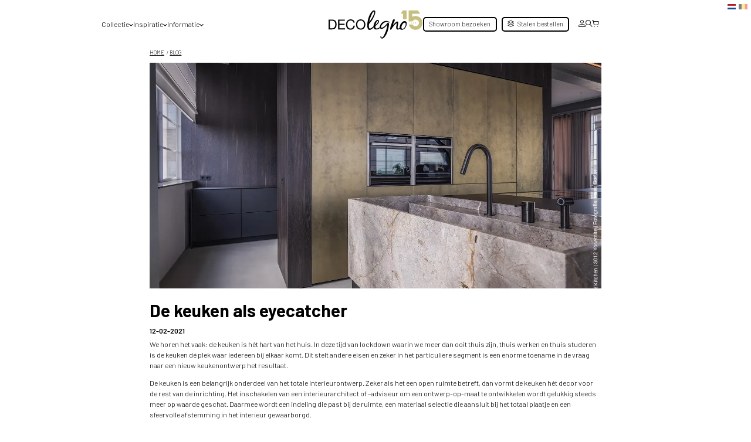

--- FILE ---
content_type: text/html; charset=UTF-8
request_url: https://decolegno.nl/blog/de-keuken-als-eyecatcher/
body_size: 38760
content:



<!doctype html>
<html lang="nl-NL">
<head> <script type="text/javascript">
/* <![CDATA[ */
var gform;gform||(document.addEventListener("gform_main_scripts_loaded",function(){gform.scriptsLoaded=!0}),document.addEventListener("gform/theme/scripts_loaded",function(){gform.themeScriptsLoaded=!0}),window.addEventListener("DOMContentLoaded",function(){gform.domLoaded=!0}),gform={domLoaded:!1,scriptsLoaded:!1,themeScriptsLoaded:!1,isFormEditor:()=>"function"==typeof InitializeEditor,callIfLoaded:function(o){return!(!gform.domLoaded||!gform.scriptsLoaded||!gform.themeScriptsLoaded&&!gform.isFormEditor()||(gform.isFormEditor()&&console.warn("The use of gform.initializeOnLoaded() is deprecated in the form editor context and will be removed in Gravity Forms 3.1."),o(),0))},initializeOnLoaded:function(o){gform.callIfLoaded(o)||(document.addEventListener("gform_main_scripts_loaded",()=>{gform.scriptsLoaded=!0,gform.callIfLoaded(o)}),document.addEventListener("gform/theme/scripts_loaded",()=>{gform.themeScriptsLoaded=!0,gform.callIfLoaded(o)}),window.addEventListener("DOMContentLoaded",()=>{gform.domLoaded=!0,gform.callIfLoaded(o)}))},hooks:{action:{},filter:{}},addAction:function(o,r,e,t){gform.addHook("action",o,r,e,t)},addFilter:function(o,r,e,t){gform.addHook("filter",o,r,e,t)},doAction:function(o){gform.doHook("action",o,arguments)},applyFilters:function(o){return gform.doHook("filter",o,arguments)},removeAction:function(o,r){gform.removeHook("action",o,r)},removeFilter:function(o,r,e){gform.removeHook("filter",o,r,e)},addHook:function(o,r,e,t,n){null==gform.hooks[o][r]&&(gform.hooks[o][r]=[]);var d=gform.hooks[o][r];null==n&&(n=r+"_"+d.length),gform.hooks[o][r].push({tag:n,callable:e,priority:t=null==t?10:t})},doHook:function(r,o,e){var t;if(e=Array.prototype.slice.call(e,1),null!=gform.hooks[r][o]&&((o=gform.hooks[r][o]).sort(function(o,r){return o.priority-r.priority}),o.forEach(function(o){"function"!=typeof(t=o.callable)&&(t=window[t]),"action"==r?t.apply(null,e):e[0]=t.apply(null,e)})),"filter"==r)return e[0]},removeHook:function(o,r,t,n){var e;null!=gform.hooks[o][r]&&(e=(e=gform.hooks[o][r]).filter(function(o,r,e){return!!(null!=n&&n!=o.tag||null!=t&&t!=o.priority)}),gform.hooks[o][r]=e)}});
/* ]]> */
</script>

    <meta name="viewport" content="width=device-width, initial-scale=1, maximum-scale=1"/>
    <meta http-equiv="Content-Type" content="text/html; charset=UTF-8"/>
    <title>De keuken als eyecatcher - Inspiratieartikel | DecoLegno</title>
    <script>
					(function(){
						var zccmpurl = new URL(document.location.href);
						var cmp_id =  zccmpurl.search.split('zc_rid=')[1];
						if (cmp_id != undefined) {
							document.cookie = 'zc_rid=' + cmp_id + ';max-age=10800;path=/';
						}
					})();
				</script><meta name='robots' content='index, follow, max-image-preview:large, max-snippet:-1, max-video-preview:-1' />

<!-- Google Tag Manager for WordPress by gtm4wp.com -->
<script data-cfasync="false" data-pagespeed-no-defer>
	var gtm4wp_datalayer_name = "dataLayer";
	var dataLayer = dataLayer || [];
	const gtm4wp_use_sku_instead = false;
	const gtm4wp_id_prefix = '';
	const gtm4wp_remarketing = false;
	const gtm4wp_eec = true;
	const gtm4wp_classicec = false;
	const gtm4wp_currency = 'EUR';
	const gtm4wp_product_per_impression = 10;
	const gtm4wp_needs_shipping_address = false;
	const gtm4wp_business_vertical = 'retail';
	const gtm4wp_business_vertical_id = 'id';
	const gtm4wp_clear_ecommerce = false;
</script>
<!-- End Google Tag Manager for WordPress by gtm4wp.com -->
	<!-- This site is optimized with the Yoast SEO Premium plugin v25.4 (Yoast SEO v26.3) - https://yoast.com/wordpress/plugins/seo/ -->
	<meta name="description" content="De keuken is een belangrijk onderdeel van het interieurontwerp. Lees meer over o.a. het gebruik van zwart decoratief plaatmateriaal van DecoLegno." />
	<link rel="canonical" href="https://decolegno.nl/blog/de-keuken-als-eyecatcher/" />
	<meta property="og:locale" content="nl_NL" />
	<meta property="og:type" content="article" />
	<meta property="og:title" content="De keuken als eyecatcher" />
	<meta property="og:description" content="De keuken is een belangrijk onderdeel van het interieurontwerp. Lees meer over o.a. het gebruik van zwart decoratief plaatmateriaal van DecoLegno." />
	<meta property="og:url" content="https://decolegno.nl/blog/de-keuken-als-eyecatcher/" />
	<meta property="og:site_name" content="DecoLegno" />
	<meta property="article:publisher" content="https://www.facebook.com/DecoLegno/" />
	<meta property="article:modified_time" content="2025-12-18T13:42:18+00:00" />
	<meta property="og:image" content="https://decolegno.b-cdn.net/app/uploads/2021/02/DecoLegno-ONYX-Kitchen-Keuken-S012-Yosemite-CW.jpg" />
	<meta property="og:image:width" content="1536" />
	<meta property="og:image:height" content="1024" />
	<meta property="og:image:type" content="image/jpeg" />
	<meta name="twitter:card" content="summary_large_image" />
	<meta name="twitter:label1" content="Geschatte leestijd" />
	<meta name="twitter:data1" content="4 minuten" />
	<script type="application/ld+json" class="yoast-schema-graph">{"@context":"https://schema.org","@graph":[{"@type":"WebPage","@id":"https://decolegno.nl/blog/de-keuken-als-eyecatcher/","url":"https://decolegno.nl/blog/de-keuken-als-eyecatcher/","name":"De keuken als eyecatcher - Inspiratieartikel | DecoLegno","isPartOf":{"@id":"https://decolegno.nl/#website"},"primaryImageOfPage":{"@id":"https://decolegno.nl/blog/de-keuken-als-eyecatcher/#primaryimage"},"image":{"@id":"https://decolegno.nl/blog/de-keuken-als-eyecatcher/#primaryimage"},"thumbnailUrl":"https://decolegno.b-cdn.net/app/uploads/2021/02/DecoLegno-ONYX-Kitchen-Keuken-S012-Yosemite-CW.jpg","datePublished":"2021-02-12T12:36:28+00:00","dateModified":"2025-12-18T13:42:18+00:00","description":"De keuken is een belangrijk onderdeel van het interieurontwerp. Lees meer over o.a. het gebruik van zwart decoratief plaatmateriaal van DecoLegno.","breadcrumb":{"@id":"https://decolegno.nl/blog/de-keuken-als-eyecatcher/#breadcrumb"},"inLanguage":"nl-NL","potentialAction":[{"@type":"ReadAction","target":["https://decolegno.nl/blog/de-keuken-als-eyecatcher/"]}]},{"@type":"ImageObject","inLanguage":"nl-NL","@id":"https://decolegno.nl/blog/de-keuken-als-eyecatcher/#primaryimage","url":"https://decolegno.b-cdn.net/app/uploads/2021/02/DecoLegno-ONYX-Kitchen-Keuken-S012-Yosemite-CW.jpg","contentUrl":"https://decolegno.b-cdn.net/app/uploads/2021/02/DecoLegno-ONYX-Kitchen-Keuken-S012-Yosemite-CW.jpg","width":1536,"height":1024,"caption":"S012 Yosemite stoere keuken met granieten werkblad en wasbak omlijsting in decoratief plaatmateriaal warm hout met vlammen"},{"@type":"BreadcrumbList","@id":"https://decolegno.nl/blog/de-keuken-als-eyecatcher/#breadcrumb","itemListElement":[{"@type":"ListItem","position":1,"name":"Home","item":"https://decolegno.nl/"},{"@type":"ListItem","position":2,"name":"Blog","item":"https://decolegno.nl/blog/"},{"@type":"ListItem","position":3,"name":"Thema","item":"https://decolegno.nl/blog_categorie/thema/"},{"@type":"ListItem","position":4,"name":"De keuken als eyecatcher"}]},{"@type":"WebSite","@id":"https://decolegno.nl/#website","url":"https://decolegno.nl/","name":"DecoLegno","description":"Officieel distributeur van CLEAF","potentialAction":[{"@type":"SearchAction","target":{"@type":"EntryPoint","urlTemplate":"https://decolegno.nl/?s={search_term_string}"},"query-input":{"@type":"PropertyValueSpecification","valueRequired":true,"valueName":"search_term_string"}}],"inLanguage":"nl-NL"},{"@type":"Person","@id":"https://decolegno.nl/#/schema/person/0c52d272569b6aa5c96082d600bb3326","name":"Saskia ten Cate","image":{"@type":"ImageObject","inLanguage":"nl-NL","@id":"https://decolegno.nl/#/schema/person/image/","url":"https://secure.gravatar.com/avatar/02113133da102f4b36834a6abc01b527?s=96&d=mm&r=g","contentUrl":"https://secure.gravatar.com/avatar/02113133da102f4b36834a6abc01b527?s=96&d=mm&r=g","caption":"Saskia ten Cate"},"description":"Saskia is bij DecoLegno verantwoordelijk voor de creatie en ontwikkeling van alle content in tekst en beeld. Van interieur en interieurarchitectuur gaat haar hart sneller kloppen. Haar brede ervaring in de wereld van interieur, internationale oriëntatie en culturele interesse zet zij graag in voor het ontwikkelen van creatieve concepten die aansluiten bij de wereld van de klanten van DecoLegno. 🔗 Link met Saskia","url":"https://decolegno.nl/author/saskia-ten-cate/"}]}</script>
	<!-- / Yoast SEO Premium plugin. -->


<link rel='stylesheet' id='wp-block-library-css' href='https://decolegno.b-cdn.net/wp/wp-includes/css/dist/block-library/style.min.css?ver=6.6.2' type='text/css' media='all' />
<style id='classic-theme-styles-inline-css' type='text/css'>
/*! This file is auto-generated */
.wp-block-button__link{color:#fff;background-color:#32373c;border-radius:9999px;box-shadow:none;text-decoration:none;padding:calc(.667em + 2px) calc(1.333em + 2px);font-size:1.125em}.wp-block-file__button{background:#32373c;color:#fff;text-decoration:none}
</style>
<style id='global-styles-inline-css' type='text/css'>
:root{--wp--preset--aspect-ratio--square: 1;--wp--preset--aspect-ratio--4-3: 4/3;--wp--preset--aspect-ratio--3-4: 3/4;--wp--preset--aspect-ratio--3-2: 3/2;--wp--preset--aspect-ratio--2-3: 2/3;--wp--preset--aspect-ratio--16-9: 16/9;--wp--preset--aspect-ratio--9-16: 9/16;--wp--preset--color--black: #000000;--wp--preset--color--cyan-bluish-gray: #abb8c3;--wp--preset--color--white: #ffffff;--wp--preset--color--pale-pink: #f78da7;--wp--preset--color--vivid-red: #cf2e2e;--wp--preset--color--luminous-vivid-orange: #ff6900;--wp--preset--color--luminous-vivid-amber: #fcb900;--wp--preset--color--light-green-cyan: #7bdcb5;--wp--preset--color--vivid-green-cyan: #00d084;--wp--preset--color--pale-cyan-blue: #8ed1fc;--wp--preset--color--vivid-cyan-blue: #0693e3;--wp--preset--color--vivid-purple: #9b51e0;--wp--preset--gradient--vivid-cyan-blue-to-vivid-purple: linear-gradient(135deg,rgba(6,147,227,1) 0%,rgb(155,81,224) 100%);--wp--preset--gradient--light-green-cyan-to-vivid-green-cyan: linear-gradient(135deg,rgb(122,220,180) 0%,rgb(0,208,130) 100%);--wp--preset--gradient--luminous-vivid-amber-to-luminous-vivid-orange: linear-gradient(135deg,rgba(252,185,0,1) 0%,rgba(255,105,0,1) 100%);--wp--preset--gradient--luminous-vivid-orange-to-vivid-red: linear-gradient(135deg,rgba(255,105,0,1) 0%,rgb(207,46,46) 100%);--wp--preset--gradient--very-light-gray-to-cyan-bluish-gray: linear-gradient(135deg,rgb(238,238,238) 0%,rgb(169,184,195) 100%);--wp--preset--gradient--cool-to-warm-spectrum: linear-gradient(135deg,rgb(74,234,220) 0%,rgb(151,120,209) 20%,rgb(207,42,186) 40%,rgb(238,44,130) 60%,rgb(251,105,98) 80%,rgb(254,248,76) 100%);--wp--preset--gradient--blush-light-purple: linear-gradient(135deg,rgb(255,206,236) 0%,rgb(152,150,240) 100%);--wp--preset--gradient--blush-bordeaux: linear-gradient(135deg,rgb(254,205,165) 0%,rgb(254,45,45) 50%,rgb(107,0,62) 100%);--wp--preset--gradient--luminous-dusk: linear-gradient(135deg,rgb(255,203,112) 0%,rgb(199,81,192) 50%,rgb(65,88,208) 100%);--wp--preset--gradient--pale-ocean: linear-gradient(135deg,rgb(255,245,203) 0%,rgb(182,227,212) 50%,rgb(51,167,181) 100%);--wp--preset--gradient--electric-grass: linear-gradient(135deg,rgb(202,248,128) 0%,rgb(113,206,126) 100%);--wp--preset--gradient--midnight: linear-gradient(135deg,rgb(2,3,129) 0%,rgb(40,116,252) 100%);--wp--preset--font-size--small: 13px;--wp--preset--font-size--medium: 20px;--wp--preset--font-size--large: 36px;--wp--preset--font-size--x-large: 42px;--wp--preset--spacing--20: 0.44rem;--wp--preset--spacing--30: 0.67rem;--wp--preset--spacing--40: 1rem;--wp--preset--spacing--50: 1.5rem;--wp--preset--spacing--60: 2.25rem;--wp--preset--spacing--70: 3.38rem;--wp--preset--spacing--80: 5.06rem;--wp--preset--shadow--natural: 6px 6px 9px rgba(0, 0, 0, 0.2);--wp--preset--shadow--deep: 12px 12px 50px rgba(0, 0, 0, 0.4);--wp--preset--shadow--sharp: 6px 6px 0px rgba(0, 0, 0, 0.2);--wp--preset--shadow--outlined: 6px 6px 0px -3px rgba(255, 255, 255, 1), 6px 6px rgba(0, 0, 0, 1);--wp--preset--shadow--crisp: 6px 6px 0px rgba(0, 0, 0, 1);}:where(.is-layout-flex){gap: 0.5em;}:where(.is-layout-grid){gap: 0.5em;}body .is-layout-flex{display: flex;}.is-layout-flex{flex-wrap: wrap;align-items: center;}.is-layout-flex > :is(*, div){margin: 0;}body .is-layout-grid{display: grid;}.is-layout-grid > :is(*, div){margin: 0;}:where(.wp-block-columns.is-layout-flex){gap: 2em;}:where(.wp-block-columns.is-layout-grid){gap: 2em;}:where(.wp-block-post-template.is-layout-flex){gap: 1.25em;}:where(.wp-block-post-template.is-layout-grid){gap: 1.25em;}.has-black-color{color: var(--wp--preset--color--black) !important;}.has-cyan-bluish-gray-color{color: var(--wp--preset--color--cyan-bluish-gray) !important;}.has-white-color{color: var(--wp--preset--color--white) !important;}.has-pale-pink-color{color: var(--wp--preset--color--pale-pink) !important;}.has-vivid-red-color{color: var(--wp--preset--color--vivid-red) !important;}.has-luminous-vivid-orange-color{color: var(--wp--preset--color--luminous-vivid-orange) !important;}.has-luminous-vivid-amber-color{color: var(--wp--preset--color--luminous-vivid-amber) !important;}.has-light-green-cyan-color{color: var(--wp--preset--color--light-green-cyan) !important;}.has-vivid-green-cyan-color{color: var(--wp--preset--color--vivid-green-cyan) !important;}.has-pale-cyan-blue-color{color: var(--wp--preset--color--pale-cyan-blue) !important;}.has-vivid-cyan-blue-color{color: var(--wp--preset--color--vivid-cyan-blue) !important;}.has-vivid-purple-color{color: var(--wp--preset--color--vivid-purple) !important;}.has-black-background-color{background-color: var(--wp--preset--color--black) !important;}.has-cyan-bluish-gray-background-color{background-color: var(--wp--preset--color--cyan-bluish-gray) !important;}.has-white-background-color{background-color: var(--wp--preset--color--white) !important;}.has-pale-pink-background-color{background-color: var(--wp--preset--color--pale-pink) !important;}.has-vivid-red-background-color{background-color: var(--wp--preset--color--vivid-red) !important;}.has-luminous-vivid-orange-background-color{background-color: var(--wp--preset--color--luminous-vivid-orange) !important;}.has-luminous-vivid-amber-background-color{background-color: var(--wp--preset--color--luminous-vivid-amber) !important;}.has-light-green-cyan-background-color{background-color: var(--wp--preset--color--light-green-cyan) !important;}.has-vivid-green-cyan-background-color{background-color: var(--wp--preset--color--vivid-green-cyan) !important;}.has-pale-cyan-blue-background-color{background-color: var(--wp--preset--color--pale-cyan-blue) !important;}.has-vivid-cyan-blue-background-color{background-color: var(--wp--preset--color--vivid-cyan-blue) !important;}.has-vivid-purple-background-color{background-color: var(--wp--preset--color--vivid-purple) !important;}.has-black-border-color{border-color: var(--wp--preset--color--black) !important;}.has-cyan-bluish-gray-border-color{border-color: var(--wp--preset--color--cyan-bluish-gray) !important;}.has-white-border-color{border-color: var(--wp--preset--color--white) !important;}.has-pale-pink-border-color{border-color: var(--wp--preset--color--pale-pink) !important;}.has-vivid-red-border-color{border-color: var(--wp--preset--color--vivid-red) !important;}.has-luminous-vivid-orange-border-color{border-color: var(--wp--preset--color--luminous-vivid-orange) !important;}.has-luminous-vivid-amber-border-color{border-color: var(--wp--preset--color--luminous-vivid-amber) !important;}.has-light-green-cyan-border-color{border-color: var(--wp--preset--color--light-green-cyan) !important;}.has-vivid-green-cyan-border-color{border-color: var(--wp--preset--color--vivid-green-cyan) !important;}.has-pale-cyan-blue-border-color{border-color: var(--wp--preset--color--pale-cyan-blue) !important;}.has-vivid-cyan-blue-border-color{border-color: var(--wp--preset--color--vivid-cyan-blue) !important;}.has-vivid-purple-border-color{border-color: var(--wp--preset--color--vivid-purple) !important;}.has-vivid-cyan-blue-to-vivid-purple-gradient-background{background: var(--wp--preset--gradient--vivid-cyan-blue-to-vivid-purple) !important;}.has-light-green-cyan-to-vivid-green-cyan-gradient-background{background: var(--wp--preset--gradient--light-green-cyan-to-vivid-green-cyan) !important;}.has-luminous-vivid-amber-to-luminous-vivid-orange-gradient-background{background: var(--wp--preset--gradient--luminous-vivid-amber-to-luminous-vivid-orange) !important;}.has-luminous-vivid-orange-to-vivid-red-gradient-background{background: var(--wp--preset--gradient--luminous-vivid-orange-to-vivid-red) !important;}.has-very-light-gray-to-cyan-bluish-gray-gradient-background{background: var(--wp--preset--gradient--very-light-gray-to-cyan-bluish-gray) !important;}.has-cool-to-warm-spectrum-gradient-background{background: var(--wp--preset--gradient--cool-to-warm-spectrum) !important;}.has-blush-light-purple-gradient-background{background: var(--wp--preset--gradient--blush-light-purple) !important;}.has-blush-bordeaux-gradient-background{background: var(--wp--preset--gradient--blush-bordeaux) !important;}.has-luminous-dusk-gradient-background{background: var(--wp--preset--gradient--luminous-dusk) !important;}.has-pale-ocean-gradient-background{background: var(--wp--preset--gradient--pale-ocean) !important;}.has-electric-grass-gradient-background{background: var(--wp--preset--gradient--electric-grass) !important;}.has-midnight-gradient-background{background: var(--wp--preset--gradient--midnight) !important;}.has-small-font-size{font-size: var(--wp--preset--font-size--small) !important;}.has-medium-font-size{font-size: var(--wp--preset--font-size--medium) !important;}.has-large-font-size{font-size: var(--wp--preset--font-size--large) !important;}.has-x-large-font-size{font-size: var(--wp--preset--font-size--x-large) !important;}
:where(.wp-block-post-template.is-layout-flex){gap: 1.25em;}:where(.wp-block-post-template.is-layout-grid){gap: 1.25em;}
:where(.wp-block-columns.is-layout-flex){gap: 2em;}:where(.wp-block-columns.is-layout-grid){gap: 2em;}
:root :where(.wp-block-pullquote){font-size: 1.5em;line-height: 1.6;}
</style>
<link rel='stylesheet' id='woocommerce-layout-css' href='https://decolegno.b-cdn.net/app/plugins/woocommerce/assets/css/woocommerce-layout.css?ver=8.5.3' type='text/css' media='all' />
<link rel='stylesheet' id='woocommerce-smallscreen-css' href='https://decolegno.b-cdn.net/app/plugins/woocommerce/assets/css/woocommerce-smallscreen.css?ver=8.5.3' type='text/css' media='only screen and (max-width: 768px)' />
<link rel='stylesheet' id='woocommerce-general-css' href='https://decolegno.b-cdn.net/app/plugins/woocommerce/assets/css/woocommerce.css?ver=8.5.3' type='text/css' media='all' />
<style id='woocommerce-inline-inline-css' type='text/css'>
.woocommerce form .form-row .required { visibility: visible; }
</style>
<link rel='stylesheet' id='dashicons-css' href='https://decolegno.b-cdn.net/wp/wp-includes/css/dashicons.min.css?ver=6.6.2' type='text/css' media='all' />
<link rel='stylesheet' id='bookly-ladda.min.css-css' href='https://decolegno.b-cdn.net/app/plugins/bookly-responsive-appointment-booking-tool/frontend/resources/css/ladda.min.css?ver=22.9' type='text/css' media='all' />
<link rel='stylesheet' id='bookly-picker.classic.css-css' href='https://decolegno.b-cdn.net/app/plugins/bookly-responsive-appointment-booking-tool/frontend/resources/css/picker.classic.css?ver=22.9' type='text/css' media='all' />
<link rel='stylesheet' id='bookly-picker.classic.date.css-css' href='https://decolegno.b-cdn.net/app/plugins/bookly-responsive-appointment-booking-tool/frontend/resources/css/picker.classic.date.css?ver=22.9' type='text/css' media='all' />
<link rel='stylesheet' id='bookly-intlTelInput.css-css' href='https://decolegno.b-cdn.net/app/plugins/bookly-responsive-appointment-booking-tool/frontend/resources/css/intlTelInput.css?ver=22.9' type='text/css' media='all' />
<link rel='stylesheet' id='bookly-bookly-main.css-css' href='https://decolegno.b-cdn.net/app/plugins/bookly-responsive-appointment-booking-tool/frontend/resources/css/bookly-main.css?ver=22.9' type='text/css' media='all' />
<link rel='stylesheet' id='bookly-bootstrap.min.css-css' href='https://decolegno.b-cdn.net/app/plugins/bookly-responsive-appointment-booking-tool/backend/resources/bootstrap/css/bootstrap.min.css?ver=22.9' type='text/css' media='all' />
<link rel='stylesheet' id='bookly-customer-profile.css-css' href='https://decolegno.b-cdn.net/app/plugins/bookly-addon-pro/frontend/modules/customer_profile/resources/css/customer-profile.css?ver=6.9' type='text/css' media='all' />
<link rel='preload' as='font' type='font/woff2' crossorigin='anonymous' id='tinvwl-webfont-font-css' href='https://decolegno.nl/app/plugins/ti-woocommerce-wishlist/assets/fonts/tinvwl-webfont.woff2?ver=xu2uyi'  media='all' />
<link rel='stylesheet' id='tinvwl-webfont-css' href='https://decolegno.b-cdn.net/app/plugins/ti-woocommerce-wishlist/assets/css/webfont.min.css?ver=2.10.0' type='text/css' media='all' />
<link rel='stylesheet' id='tinvwl-css' href='https://decolegno.b-cdn.net/app/plugins/ti-woocommerce-wishlist/assets/css/public.min.css?ver=2.10.0' type='text/css' media='all' />
<link rel='stylesheet' id='style-css' href='https://decolegno.b-cdn.net/app/themes/decolegno-new/build/main-style.css?ver=1.0.21' type='text/css' media='all' />
<link rel='stylesheet' id='select2-css' href='https://decolegno.b-cdn.net/app/plugins/woocommerce/assets/css/select2.css?ver=8.5.3' type='text/css' media='all' />
<link rel='stylesheet' id='searchwp-forms-css' href='https://decolegno.b-cdn.net/app/plugins/searchwp/assets/css/frontend/search-forms.css?ver=4.3.18' type='text/css' media='all' />
<link rel='stylesheet' id='popup-maker-site-css' href='https://decolegno.b-cdn.net/app/plugins/popup-maker/assets/css/pum-site.min.css?ver=1.17.1' type='text/css' media='all' />
<style id='popup-maker-site-inline-css' type='text/css'>
/* Popup Google Fonts */
@import url('//fonts.googleapis.com/css?family=Barlow:700|Barlow Condensed:300|Montserrat:100');

/* Popup Theme 54049: Light Box */
.pum-theme-54049, .pum-theme-lightbox { background-color: rgba( 234, 234, 234, 0.50 ) } 
.pum-theme-54049 .pum-container, .pum-theme-lightbox .pum-container { padding: 23px; border-radius: 5px; border: 1px solid #ffffff; box-shadow: 0px 0px 30px 0px rgba( 0, 0, 0, 1.00 ); background-color: rgba( 28, 28, 28, 1.00 ) } 
.pum-theme-54049 .pum-title, .pum-theme-lightbox .pum-title { color: #ffffff; text-align: left; text-shadow: 0px 0px 0px rgba( 2, 2, 2, 0.23 ); font-family: Barlow; font-weight: 100; font-size: 32px; line-height: 36px } 
.pum-theme-54049 .pum-content, .pum-theme-lightbox .pum-content { color: #ffffff; font-family: Barlow; font-weight: 400 } 
.pum-theme-54049 .pum-content + .pum-close, .pum-theme-lightbox .pum-content + .pum-close { position: absolute; height: 35px; width: 35px; left: auto; right: -13px; bottom: auto; top: -13px; padding: 1px; color: #ffffff; font-family: Arial; font-weight: 100; font-size: 30px; line-height: 24px; border: 2px solid #000000; border-radius: 26px; box-shadow: 0px 0px 15px 1px rgba( 2, 2, 2, 0.75 ); text-shadow: 0px 0px 0px rgba( 0, 0, 0, 0.23 ); background-color: rgba( 0, 0, 0, 1.00 ) } 

/* Popup Theme 54050: Enterprise Blue */
.pum-theme-54050, .pum-theme-enterprise-blue { background-color: rgba( 0, 0, 0, 0.70 ) } 
.pum-theme-54050 .pum-container, .pum-theme-enterprise-blue .pum-container { padding: 28px; border-radius: 5px; border: 1px none #000000; box-shadow: 0px 10px 25px 4px rgba( 2, 2, 2, 0.50 ); background-color: rgba( 255, 255, 255, 1.00 ) } 
.pum-theme-54050 .pum-title, .pum-theme-enterprise-blue .pum-title { color: #000000; text-align: left; text-shadow: 0px 0px 0px rgba( 2, 2, 2, 0.23 ); font-family: Barlow Condensed; font-weight: 300; font-size: 30px; line-height: 38px } 
.pum-theme-54050 .pum-content, .pum-theme-enterprise-blue .pum-content { color: #2d2d2d; font-family: Barlow; font-weight: 700 } 
.pum-theme-54050 .pum-content + .pum-close, .pum-theme-enterprise-blue .pum-content + .pum-close { position: absolute; height: 28px; width: 28px; left: auto; right: 8px; bottom: auto; top: 8px; padding: 4px; color: #ffffff; font-family: Times New Roman; font-weight: 100; font-size: 20px; line-height: 20px; border: 1px none #ffffff; border-radius: 42px; box-shadow: 0px 0px 0px 0px rgba( 2, 2, 2, 0.23 ); text-shadow: 0px 0px 0px rgba( 0, 0, 0, 0.23 ); background-color: rgba( 0, 0, 0, 1.00 ) } 

/* Popup Theme 54048: Default Theme */
.pum-theme-54048, .pum-theme-default-theme { background-color: rgba( 255, 255, 255, 1.00 ) } 
.pum-theme-54048 .pum-container, .pum-theme-default-theme .pum-container { padding: 18px; border-radius: 0px; border: 1px none #000000; box-shadow: 1px 1px 3px 0px rgba( 2, 2, 2, 0.23 ); background-color: rgba( 249, 249, 249, 1.00 ) } 
.pum-theme-54048 .pum-title, .pum-theme-default-theme .pum-title { color: #000000; text-align: left; text-shadow: 0px 0px 0px rgba( 2, 2, 2, 0.23 ); font-family: inherit; font-weight: 400; font-size: 32px; font-style: normal; line-height: 36px } 
.pum-theme-54048 .pum-content, .pum-theme-default-theme .pum-content { color: #8c8c8c; font-family: inherit; font-weight: 400; font-style: inherit } 
.pum-theme-54048 .pum-content + .pum-close, .pum-theme-default-theme .pum-content + .pum-close { position: absolute; height: auto; width: auto; left: auto; right: 0px; bottom: auto; top: 0px; padding: 8px; color: #ffffff; font-family: inherit; font-weight: 400; font-size: 12px; font-style: inherit; line-height: 36px; border: 1px none #ffffff; border-radius: 0px; box-shadow: 1px 1px 3px 0px rgba( 2, 2, 2, 0.23 ); text-shadow: 0px 0px 0px rgba( 0, 0, 0, 0.23 ); background-color: rgba( 0, 183, 205, 1.00 ) } 

/* Popup Theme 54051: Hello Box */
.pum-theme-54051, .pum-theme-hello-box { background-color: rgba( 0, 0, 0, 0.75 ) } 
.pum-theme-54051 .pum-container, .pum-theme-hello-box .pum-container { padding: 30px; border-radius: 80px; border: 14px solid #81d742; box-shadow: 0px 0px 0px 0px rgba( 2, 2, 2, 0.00 ); background-color: rgba( 255, 255, 255, 1.00 ) } 
.pum-theme-54051 .pum-title, .pum-theme-hello-box .pum-title { color: #2d2d2d; text-align: left; text-shadow: 0px 0px 0px rgba( 2, 2, 2, 0.23 ); font-family: Montserrat; font-weight: 100; font-size: 32px; line-height: 36px } 
.pum-theme-54051 .pum-content, .pum-theme-hello-box .pum-content { color: #2d2d2d; font-family: inherit; font-weight: 100 } 
.pum-theme-54051 .pum-content + .pum-close, .pum-theme-hello-box .pum-content + .pum-close { position: absolute; height: auto; width: auto; left: auto; right: -30px; bottom: auto; top: -30px; padding: 0px; color: #2d2d2d; font-family: Times New Roman; font-weight: 100; font-size: 32px; line-height: 28px; border: 1px none #ffffff; border-radius: 28px; box-shadow: 0px 0px 0px 0px rgba( 2, 2, 2, 0.23 ); text-shadow: 0px 0px 0px rgba( 0, 0, 0, 0.23 ); background-color: rgba( 255, 255, 255, 1.00 ) } 

/* Popup Theme 54052: Cutting Edge */
.pum-theme-54052, .pum-theme-cutting-edge { background-color: rgba( 0, 0, 0, 0.50 ) } 
.pum-theme-54052 .pum-container, .pum-theme-cutting-edge .pum-container { padding: 18px; border-radius: 0px; border: 1px none #000000; box-shadow: 0px 10px 25px 0px rgba( 2, 2, 2, 0.50 ); background-color: rgba( 30, 115, 190, 1.00 ) } 
.pum-theme-54052 .pum-title, .pum-theme-cutting-edge .pum-title { color: #ffffff; text-align: left; text-shadow: 0px 0px 0px rgba( 2, 2, 2, 0.23 ); font-family: Sans-Serif; font-weight: 100; font-size: 26px; line-height: 28px } 
.pum-theme-54052 .pum-content, .pum-theme-cutting-edge .pum-content { color: #ffffff; font-family: inherit; font-weight: 100 } 
.pum-theme-54052 .pum-content + .pum-close, .pum-theme-cutting-edge .pum-content + .pum-close { position: absolute; height: 24px; width: 24px; left: auto; right: 0px; bottom: auto; top: 0px; padding: 0px; color: #1e73be; font-family: Times New Roman; font-weight: 100; font-size: 32px; line-height: 24px; border: 1px none #ffffff; border-radius: 0px; box-shadow: -1px 1px 1px 0px rgba( 2, 2, 2, 0.10 ); text-shadow: -1px 1px 1px rgba( 0, 0, 0, 0.10 ); background-color: rgba( 238, 238, 34, 1.00 ) } 

/* Popup Theme 54053: Framed Border */
.pum-theme-54053, .pum-theme-framed-border { background-color: rgba( 255, 255, 255, 0.50 ) } 
.pum-theme-54053 .pum-container, .pum-theme-framed-border .pum-container { padding: 18px; border-radius: 0px; border: 20px outset #dd3333; box-shadow: 1px 1px 3px 0px rgba( 2, 2, 2, 0.97 ) inset; background-color: rgba( 255, 251, 239, 1.00 ) } 
.pum-theme-54053 .pum-title, .pum-theme-framed-border .pum-title { color: #000000; text-align: left; text-shadow: 0px 0px 0px rgba( 2, 2, 2, 0.23 ); font-family: inherit; font-weight: 100; font-size: 32px; line-height: 36px } 
.pum-theme-54053 .pum-content, .pum-theme-framed-border .pum-content { color: #2d2d2d; font-family: inherit; font-weight: 100 } 
.pum-theme-54053 .pum-content + .pum-close, .pum-theme-framed-border .pum-content + .pum-close { position: absolute; height: 20px; width: 20px; left: auto; right: -20px; bottom: auto; top: -20px; padding: 0px; color: #ffffff; font-family: Tahoma; font-weight: 700; font-size: 16px; line-height: 18px; border: 1px none #ffffff; border-radius: 0px; box-shadow: 0px 0px 0px 0px rgba( 2, 2, 2, 0.23 ); text-shadow: 0px 0px 0px rgba( 0, 0, 0, 0.23 ); background-color: rgba( 0, 0, 0, 0.55 ) } 

/* Popup Theme 54054: Floating Bar - Soft Blue */
.pum-theme-54054, .pum-theme-floating-bar { background-color: rgba( 255, 255, 255, 0.00 ) } 
.pum-theme-54054 .pum-container, .pum-theme-floating-bar .pum-container { padding: 8px; border-radius: 0px; border: 1px none #000000; box-shadow: 1px 1px 3px 0px rgba( 2, 2, 2, 0.23 ); background-color: rgba( 238, 246, 252, 1.00 ) } 
.pum-theme-54054 .pum-title, .pum-theme-floating-bar .pum-title { color: #505050; text-align: left; text-shadow: 0px 0px 0px rgba( 2, 2, 2, 0.23 ); font-family: inherit; font-weight: 400; font-size: 32px; line-height: 36px } 
.pum-theme-54054 .pum-content, .pum-theme-floating-bar .pum-content { color: #505050; font-family: inherit; font-weight: 400 } 
.pum-theme-54054 .pum-content + .pum-close, .pum-theme-floating-bar .pum-content + .pum-close { position: absolute; height: 18px; width: 18px; left: auto; right: 5px; bottom: auto; top: 50%; padding: 0px; color: #505050; font-family: Sans-Serif; font-weight: 700; font-size: 15px; line-height: 18px; border: 1px solid #505050; border-radius: 15px; box-shadow: 0px 0px 0px 0px rgba( 2, 2, 2, 0.00 ); text-shadow: 0px 0px 0px rgba( 0, 0, 0, 0.00 ); background-color: rgba( 255, 255, 255, 0.00 ); transform: translate(0, -50%) } 

/* Popup Theme 54055: Content Only - For use with page builders or block editor */
.pum-theme-54055, .pum-theme-content-only { background-color: rgba( 0, 0, 0, 0.70 ) } 
.pum-theme-54055 .pum-container, .pum-theme-content-only .pum-container { padding: 0px; border-radius: 0px; border: 1px none #000000; box-shadow: 0px 0px 0px 0px rgba( 2, 2, 2, 0.00 ) } 
.pum-theme-54055 .pum-title, .pum-theme-content-only .pum-title { color: #000000; text-align: left; text-shadow: 0px 0px 0px rgba( 2, 2, 2, 0.23 ); font-family: inherit; font-weight: 400; font-size: 32px; line-height: 36px } 
.pum-theme-54055 .pum-content, .pum-theme-content-only .pum-content { color: #8c8c8c; font-family: inherit; font-weight: 400 } 
.pum-theme-54055 .pum-content + .pum-close, .pum-theme-content-only .pum-content + .pum-close { position: absolute; height: 18px; width: 18px; left: auto; right: 7px; bottom: auto; top: 7px; padding: 0px; color: #000000; font-family: inherit; font-weight: 700; font-size: 20px; line-height: 20px; border: 1px none #ffffff; border-radius: 15px; box-shadow: 0px 0px 0px 0px rgba( 2, 2, 2, 0.00 ); text-shadow: 0px 0px 0px rgba( 0, 0, 0, 0.00 ); background-color: rgba( 255, 255, 255, 0.00 ) } 

#pum-192869 {z-index: 1999999999}
#pum-419935 {z-index: 1999999999}
#pum-313747 {z-index: 1999999999}
#pum-410164 {z-index: 1999999999}
#pum-402016 {z-index: 1999999999}
#pum-73159 {z-index: 1999999999}
#pum-263401 {z-index: 1999999999}
#pum-283577 {z-index: 1999999999}
#pum-73121 {z-index: 1999999999}
#pum-145252 {z-index: 1999999999}
#pum-73542 {z-index: 1999999999}
#pum-183596 {z-index: 1999999999}
#pum-205931 {z-index: 1999999999}
#pum-54086 {z-index: 1999999999}
#pum-212981 {z-index: 1999999999}
#pum-73161 {z-index: 1999999999}
#pum-71470 {z-index: 1999999999}
#pum-86923 {z-index: 1999999999}
#pum-87488 {z-index: 1999999999}
#pum-132344 {z-index: 1999999999}
#pum-74247 {z-index: 1999999999}
#pum-74660 {z-index: 1999999999}
#pum-77147 {z-index: 1999999999}
#pum-54056 {z-index: 1999999999}

</style>
<script type="text/javascript" src="https://decolegno.b-cdn.net/wp/wp-includes/js/jquery/jquery.min.js?ver=3.7.1" id="jquery-core-js"></script>
<script type="text/javascript" src="https://decolegno.b-cdn.net/wp/wp-includes/js/jquery/jquery-migrate.min.js?ver=3.4.1" id="jquery-migrate-js"></script>
<script type="text/javascript" src="https://decolegno.b-cdn.net/app/plugins/woocommerce/assets/js/jquery-blockui/jquery.blockUI.min.js?ver=2.7.0-wc.8.5.3" id="jquery-blockui-js" data-wp-strategy="defer"></script>
<script type="text/javascript" id="wc-add-to-cart-js-extra">
/* <![CDATA[ */
var wc_add_to_cart_params = {"ajax_url":"\/wp\/wp-admin\/admin-ajax.php","wc_ajax_url":"\/?wc-ajax=%%endpoint%%","i18n_view_cart":"Bekijk winkelwagen","cart_url":"https:\/\/decolegno.nl\/winkelwagen\/","is_cart":"","cart_redirect_after_add":"yes"};
/* ]]> */
</script>
<script type="text/javascript" src="https://decolegno.b-cdn.net/app/plugins/woocommerce/assets/js/frontend/add-to-cart.min.js?ver=8.5.3" id="wc-add-to-cart-js" defer="defer" data-wp-strategy="defer"></script>
<script type="text/javascript" src="https://decolegno.b-cdn.net/app/plugins/woocommerce/assets/js/js-cookie/js.cookie.min.js?ver=2.1.4-wc.8.5.3" id="js-cookie-js" data-wp-strategy="defer"></script>
<script type="text/javascript" id="woocommerce-js-extra">
/* <![CDATA[ */
var woocommerce_params = {"ajax_url":"\/wp\/wp-admin\/admin-ajax.php","wc_ajax_url":"\/?wc-ajax=%%endpoint%%"};
/* ]]> */
</script>
<script type="text/javascript" src="https://decolegno.b-cdn.net/app/plugins/woocommerce/assets/js/frontend/woocommerce.min.js?ver=8.5.3" id="woocommerce-js" defer="defer" data-wp-strategy="defer"></script>
<script type="text/javascript" src="https://decolegno.b-cdn.net/app/plugins/bookly-responsive-appointment-booking-tool/frontend/resources/js/spin.min.js?ver=22.9" id="bookly-spin.min.js-js"></script>
<script type="text/javascript" id="bookly-globals-js-extra">
/* <![CDATA[ */
var BooklyL10nGlobal = {"csrf_token":"22cc34608b","ajax_url_backend":"https:\/\/decolegno.nl\/wp\/wp-admin\/admin-ajax.php","ajax_url_frontend":"https:\/\/decolegno.nl\/wp\/wp-admin\/admin-ajax.php","mjsTimeFormat":"HH:mm","datePicker":{"format":"D MMMM YYYY","monthNames":["januari","februari","maart","april","mei","juni","juli","augustus","september","oktober","november","december"],"daysOfWeek":["zo","ma","di","wo","do","vr","za"],"firstDay":1,"monthNamesShort":["jan","feb","mrt","apr","mei","jun","jul","aug","sep","okt","nov","dec"],"dayNames":["zondag","maandag","dinsdag","woensdag","donderdag","vrijdag","zaterdag"],"dayNamesShort":["zo","ma","di","wo","do","vr","za"],"meridiem":{"am":"am","pm":"pm","AM":"AM","PM":"PM"}},"dateRange":{"format":"D MMMM YYYY","applyLabel":"Toepassen","cancelLabel":"Annuleren","fromLabel":"Van","toLabel":"Aan","customRangeLabel":"Aangepast bereik","tomorrow":"Morgen","today":"Vandaag","anyTime":"Elk moment","yesterday":"Gisteren","last_7":"Afgelopen 7 dagen","last_30":"Afgelopen 30 dagen","next_7":"Volgende 7 dagen","next_30":"Volgende 30 dagen","thisMonth":"Deze maand","nextMonth":"Volgende maand","lastMonth":"Afgelopen maand","firstDay":1},"l10n":{"apply":"Toepassen","cancel":"Annuleren","areYouSure":"Weet je het zeker?"},"addons":["pro","custom-fields","outlook-calendar"],"cloud_products":["sms"],"data":{}};
/* ]]> */
</script>
<script type="text/javascript" src="https://decolegno.b-cdn.net/app/plugins/bookly-responsive-appointment-booking-tool/frontend/resources/js/ladda.min.js?ver=22.9" id="bookly-ladda.min.js-js"></script>
<script type="text/javascript" src="https://decolegno.b-cdn.net/app/plugins/bookly-responsive-appointment-booking-tool/backend/resources/js/moment.min.js?ver=22.9" id="bookly-moment.min.js-js"></script>
<script type="text/javascript" src="https://decolegno.b-cdn.net/app/plugins/bookly-responsive-appointment-booking-tool/frontend/resources/js/hammer.min.js?ver=22.9" id="bookly-hammer.min.js-js"></script>
<script type="text/javascript" src="https://decolegno.b-cdn.net/app/plugins/bookly-responsive-appointment-booking-tool/frontend/resources/js/jquery.hammer.min.js?ver=22.9" id="bookly-jquery.hammer.min.js-js"></script>
<script type="text/javascript" src="https://decolegno.b-cdn.net/app/plugins/bookly-responsive-appointment-booking-tool/frontend/resources/js/picker.js?ver=22.9" id="bookly-picker.js-js"></script>
<script type="text/javascript" src="https://decolegno.b-cdn.net/app/plugins/bookly-responsive-appointment-booking-tool/frontend/resources/js/picker.date.js?ver=22.9" id="bookly-picker.date.js-js"></script>
<script type="text/javascript" id="bookly-bookly.min.js-js-extra">
/* <![CDATA[ */
var BooklyL10n = {"ajaxurl":"https:\/\/decolegno.nl\/wp\/wp-admin\/admin-ajax.php","csrf_token":"22cc34608b","today":"Vandaag","months":["januari","februari","maart","april","mei","juni","juli","augustus","september","oktober","november","december"],"days":["zondag","maandag","dinsdag","woensdag","donderdag","vrijdag","zaterdag"],"daysShort":["zo","ma","di","wo","do","vr","za"],"monthsShort":["jan","feb","mrt","apr","mei","jun","jul","aug","sep","okt","nov","dec"],"nextMonth":"Volgende maand","prevMonth":"Vorige maand","show_more":"Laat meer zien","sessionHasExpired":"Uw sessie is verlopen. Druk op \"Ok\" om de pagina te verversen."};
/* ]]> */
</script>
<script type="text/javascript" src="https://decolegno.b-cdn.net/app/plugins/bookly-responsive-appointment-booking-tool/frontend/resources/js/bookly.min.js?ver=22.9" id="bookly-bookly.min.js-js"></script>
<script type="text/javascript" src="https://decolegno.b-cdn.net/app/plugins/bookly-responsive-appointment-booking-tool/frontend/resources/js/intlTelInput.min.js?ver=22.9" id="bookly-intlTelInput.min.js-js"></script>
<script type="text/javascript" id="bookly-customer-profile.js-js-extra">
/* <![CDATA[ */
var BooklyCustomerProfileL10n = {"csrf_token":"22cc34608b","show_more":"Laat meer zien"};
/* ]]> */
</script>
<script type="text/javascript" src="https://decolegno.b-cdn.net/app/plugins/bookly-addon-pro/frontend/modules/customer_profile/resources/js/customer-profile.js?ver=6.9" id="bookly-customer-profile.js-js"></script>
<script type="text/javascript" src="https://decolegno.b-cdn.net/app/plugins/duracelltomi-google-tag-manager/dist/js/gtm4wp-woocommerce-enhanced.js?ver=1.19.1" id="gtm4wp-woocommerce-enhanced-js"></script>
<script type="text/javascript" src="https://decolegno.b-cdn.net/app/plugins/woocommerce/assets/js/select2/select2.full.min.js?ver=6.6.2" id="select2-wc-js"></script>
<link rel="https://api.w.org/" href="https://decolegno.nl/wp-json/" /><link rel="alternate" title="JSON" type="application/json" href="https://decolegno.nl/wp-json/wp/v2/blog-item/51469" /><link rel="EditURI" type="application/rsd+xml" title="RSD" href="https://decolegno.nl/wp/xmlrpc.php?rsd" />
<link rel="alternate" title="oEmbed (JSON)" type="application/json+oembed" href="https://decolegno.nl/wp-json/oembed/1.0/embed?url=https%3A%2F%2Fdecolegno.nl%2Fblog%2Fde-keuken-als-eyecatcher%2F" />
<link rel="alternate" title="oEmbed (XML)" type="text/xml+oembed" href="https://decolegno.nl/wp-json/oembed/1.0/embed?url=https%3A%2F%2Fdecolegno.nl%2Fblog%2Fde-keuken-als-eyecatcher%2F&#038;format=xml" />
<!-- site-navigation-element Schema optimized by Schema Pro --><script type="application/ld+json">{"@context":"https:\/\/schema.org","@graph":[{"@context":"https:\/\/schema.org","@type":"SiteNavigationElement","id":"site-navigation","name":"Collectie","url":"\/blog_categorie\/collectie\/"},{"@context":"https:\/\/schema.org","@type":"SiteNavigationElement","id":"site-navigation","name":"Cleaf","url":"\/collectie\/?filter_brand=cleaf"},{"@context":"https:\/\/schema.org","@type":"SiteNavigationElement","id":"site-navigation","name":"Decorspaanplaat","url":"\/collectie\/?filter_product_type=chipboard"},{"@context":"https:\/\/schema.org","@type":"SiteNavigationElement","id":"site-navigation","name":"HPL","url":"\/collectie\/?filter_product_type=hpl"},{"@context":"https:\/\/schema.org","@type":"SiteNavigationElement","id":"site-navigation","name":"Backing HPL","url":"\/collectie\/?filter_brand=cleaf&#038;filter_product_type=backing-hpl"},{"@context":"https:\/\/schema.org","@type":"SiteNavigationElement","id":"site-navigation","name":"Alle HPL","url":"\/collectie\/?filter_brand=cleaf&#038;filter_product_type=hpl"},{"@context":"https:\/\/schema.org","@type":"SiteNavigationElement","id":"site-navigation","name":"MDF","url":"\/collectie\/?filter_product_type=mdf"},{"@context":"https:\/\/schema.org","@type":"SiteNavigationElement","id":"site-navigation","name":"Solid Colours","url":"https:\/\/decolegno.nl\/solid-colours\/"},{"@context":"https:\/\/schema.org","@type":"SiteNavigationElement","id":"site-navigation","name":"Reinigingsmiddelen","url":"\/collectie\/?filter_brand=cleaf&#038;filter_product_type=cleaning_product"},{"@context":"https:\/\/schema.org","@type":"SiteNavigationElement","id":"site-navigation","name":"Alle producten","url":"\/collectie\/?filter_brand=durasein"},{"@context":"https:\/\/schema.org","@type":"SiteNavigationElement","id":"site-navigation","name":"Durasein\u00ae","url":"\/collectie\/?filter_brand=durasein"},{"@context":"https:\/\/schema.org","@type":"SiteNavigationElement","id":"site-navigation","name":"Solid surface platen","url":"\/collectie\/?filter_brand=durasein&#038;filter_product_type=solid-surface"},{"@context":"https:\/\/schema.org","@type":"SiteNavigationElement","id":"site-navigation","name":"Solid surface waskommen","url":"\/collectie\/durasein-waskommen\/"},{"@context":"https:\/\/schema.org","@type":"SiteNavigationElement","id":"site-navigation","name":"Patternine: 3D structuren","url":"https:\/\/decolegno.nl\/patternine-in-solid-surface\/"},{"@context":"https:\/\/schema.org","@type":"SiteNavigationElement","id":"site-navigation","name":"Patternine","url":"https:\/\/decolegno.nl\/patternine-in-solid-surface\/"},{"@context":"https:\/\/schema.org","@type":"SiteNavigationElement","id":"site-navigation","name":"Volledige collectie","url":"\/collectie"},{"@context":"https:\/\/schema.org","@type":"SiteNavigationElement","id":"site-navigation","name":"Nieuw","url":"\/collectie\/?filter_product_tag=new"},{"@context":"https:\/\/schema.org","@type":"SiteNavigationElement","id":"site-navigation","name":"Inspiratie","url":"\/projecten"},{"@context":"https:\/\/schema.org","@type":"SiteNavigationElement","id":"site-navigation","name":"Blog","url":"\/blog"},{"@context":"https:\/\/schema.org","@type":"SiteNavigationElement","id":"site-navigation","name":"Nieuws","url":"\/blog_categorie\/nieuws\/"},{"@context":"https:\/\/schema.org","@type":"SiteNavigationElement","id":"site-navigation","name":"Trends","url":"\/blog_categorie\/trends\/"},{"@context":"https:\/\/schema.org","@type":"SiteNavigationElement","id":"site-navigation","name":"Projecten","url":"\/projecten"},{"@context":"https:\/\/schema.org","@type":"SiteNavigationElement","id":"site-navigation","name":"Alle blog items","url":"\/blog\/"},{"@context":"https:\/\/schema.org","@type":"SiteNavigationElement","id":"site-navigation","name":"Residentieel","url":"https:\/\/decolegno.nl\/projecten\/?filter_project-segment=residentieel"},{"@context":"https:\/\/schema.org","@type":"SiteNavigationElement","id":"site-navigation","name":"Badkamer en toilet","url":"\/projecten\/?filter_project-application=badkamer-en-toilet"},{"@context":"https:\/\/schema.org","@type":"SiteNavigationElement","id":"site-navigation","name":"Balies en barmeubels","url":"\/projecten\/?filter_project-application=balies-en-barmeubels"},{"@context":"https:\/\/schema.org","@type":"SiteNavigationElement","id":"site-navigation","name":"Bedombouwen","url":"\/projecten\/?filter_project-application=bedombouwen"},{"@context":"https:\/\/schema.org","@type":"SiteNavigationElement","id":"site-navigation","name":"Cinewalls","url":"\/projecten\/?filter_project-application=cinewall"},{"@context":"https:\/\/schema.org","@type":"SiteNavigationElement","id":"site-navigation","name":"Deuren","url":"\/projecten\/?filter_project-application=deuren"},{"@context":"https:\/\/schema.org","@type":"SiteNavigationElement","id":"site-navigation","name":"Haarden","url":"\/projecten\/?filter_project-application=haarden"},{"@context":"https:\/\/schema.org","@type":"SiteNavigationElement","id":"site-navigation","name":"Kasten","url":"\/projecten\/?filter_project-application=kasten"},{"@context":"https:\/\/schema.org","@type":"SiteNavigationElement","id":"site-navigation","name":"Keukens","url":"\/projecten\/?filter_project-application=keukens"},{"@context":"https:\/\/schema.org","@type":"SiteNavigationElement","id":"site-navigation","name":"Tafels","url":"\/projecten\/?filter_project-application=tafels"},{"@context":"https:\/\/schema.org","@type":"SiteNavigationElement","id":"site-navigation","name":"Televisiemeubels","url":"https:\/\/decolegno.nl\/projecten\/?filter_project-application=televisiemeubels&#038;filter_project-segment=retail"},{"@context":"https:\/\/schema.org","@type":"SiteNavigationElement","id":"site-navigation","name":"Wandafwerking","url":"https:\/\/decolegno.nl\/projecten\/?filter_project-application=wandafwerkingen&#038;filter_project-segment=retail"},{"@context":"https:\/\/schema.org","@type":"SiteNavigationElement","id":"site-navigation","name":"Overig","url":"https:\/\/decolegno.nl\/projecten\/?filter_project-application=overig&#038;filter_project-segment=retail"},{"@context":"https:\/\/schema.org","@type":"SiteNavigationElement","id":"site-navigation","name":"Restaurant, caf\u00e9 en bar","url":"https:\/\/decolegno.nl\/projecten\/?filter_project-segment=restaurant-cafe-bar"},{"@context":"https:\/\/schema.org","@type":"SiteNavigationElement","id":"site-navigation","name":"Wandafwerkingen","url":"https:\/\/decolegno.nl\/projecten\/?filter_project-segment=hotel&#038;filter_project-application=wandafwerkingen"},{"@context":"https:\/\/schema.org","@type":"SiteNavigationElement","id":"site-navigation","name":"Hotel","url":"https:\/\/decolegno.nl\/projecten\/?filter_project-segment=hotel"},{"@context":"https:\/\/schema.org","@type":"SiteNavigationElement","id":"site-navigation","name":"Kantoor","url":"https:\/\/decolegno.nl\/projecten\/?filter_project-segment=kantoor"},{"@context":"https:\/\/schema.org","@type":"SiteNavigationElement","id":"site-navigation","name":"Retail","url":"https:\/\/decolegno.nl\/projecten\/?filter_project-segment=retail"},{"@context":"https:\/\/schema.org","@type":"SiteNavigationElement","id":"site-navigation","name":"Zorg","url":"https:\/\/decolegno.nl\/projecten\/?filter_project-segment=zorg"},{"@context":"https:\/\/schema.org","@type":"SiteNavigationElement","id":"site-navigation","name":"Alle projecten","url":"\/projecten\/"},{"@context":"https:\/\/schema.org","@type":"SiteNavigationElement","id":"site-navigation","name":"TV-meubels","url":"\/projecten\/?filter_project-application=televisiemeubels"},{"@context":"https:\/\/schema.org","@type":"SiteNavigationElement","id":"site-navigation","name":"Wanden","url":"\/projecten\/?filter_project-application=wandafwerkingen"},{"@context":"https:\/\/schema.org","@type":"SiteNavigationElement","id":"site-navigation","name":"Informatie","url":"\/over-ons\/veelgestelde-vragen\/"},{"@context":"https:\/\/schema.org","@type":"SiteNavigationElement","id":"site-navigation","name":"Contact","url":"https:\/\/decolegno.nl\/over-ons\/contact\/"},{"@context":"https:\/\/schema.org","@type":"SiteNavigationElement","id":"site-navigation","name":"Veelgestelde vragen","url":"https:\/\/decolegno.nl\/over-ons\/veelgestelde-vragen\/"},{"@context":"https:\/\/schema.org","@type":"SiteNavigationElement","id":"site-navigation","name":"Showrooms","url":"https:\/\/decolegno.nl\/showrooms\/"},{"@context":"https:\/\/schema.org","@type":"SiteNavigationElement","id":"site-navigation","name":"Westzaan","url":"https:\/\/decolegno.nl\/showrooms\/showroom-westzaan\/"},{"@context":"https:\/\/schema.org","@type":"SiteNavigationElement","id":"site-navigation","name":"Deventer (Colmschate)","url":"https:\/\/decolegno.nl\/showrooms\/showroom-colmschate-deventer\/"},{"@context":"https:\/\/schema.org","@type":"SiteNavigationElement","id":"site-navigation","name":"Echt","url":"https:\/\/decolegno.nl\/showrooms\/showroom-echt\/"},{"@context":"https:\/\/schema.org","@type":"SiteNavigationElement","id":"site-navigation","name":"Veldhoven","url":"https:\/\/decolegno.nl\/showrooms\/showroom-veldhoven\/"},{"@context":"https:\/\/schema.org","@type":"SiteNavigationElement","id":"site-navigation","name":"Productinformatie","url":"https:\/\/decolegno.nl\/plaatmateriaal-voor-interieurbouw-en-meubelmaatwerk\/"},{"@context":"https:\/\/schema.org","@type":"SiteNavigationElement","id":"site-navigation","name":"Gemelamineerd spaanplaat","url":"https:\/\/decolegno.nl\/gemelamineerd-spaanplaat\/"},{"@context":"https:\/\/schema.org","@type":"SiteNavigationElement","id":"site-navigation","name":"HPL plaat","url":"https:\/\/decolegno.nl\/hpl-plaat\/"},{"@context":"https:\/\/schema.org","@type":"SiteNavigationElement","id":"site-navigation","name":"ABS-kantenband","url":"https:\/\/decolegno.nl\/abs-kantenband\/"},{"@context":"https:\/\/schema.org","@type":"SiteNavigationElement","id":"site-navigation","name":"Solid surface","url":"https:\/\/decolegno.nl\/solid-surface\/"},{"@context":"https:\/\/schema.org","@type":"SiteNavigationElement","id":"site-navigation","name":"Datasheets","url":"https:\/\/decolegno.nl\/over-ons\/veelgestelde-vragen\/#faq120713"},{"@context":"https:\/\/schema.org","@type":"SiteNavigationElement","id":"site-navigation","name":"Werken bij DecoLegno","url":"https:\/\/decolegno.nl\/werken-bij\/"}]}</script><!-- / site-navigation-element Schema optimized by Schema Pro -->
<!-- Google Tag Manager for WordPress by gtm4wp.com -->
<!-- GTM Container placement set to footer -->
<script data-cfasync="false" data-pagespeed-no-defer>
	var dataLayer_content = {"visitorLoginState":"logged-out","visitorType":"visitor-logged-out","visitorEmail":"","visitorEmailHash":"","visitorUsername":"","pageTitle":"De keuken als eyecatcher - Inspiratieartikel | DecoLegno","pagePostAuthor":"Saskia ten Cate","pagePostDate":"12 februari 2021","pagePostDateYear":"2021","pagePostDateMonth":"02","pagePostDateDay":"12","pagePostDateDayName":"vrijdag","pagePostDateHour":"13","pagePostDateMinute":"36","pagePostDateIso":"2021-02-12T13:36:28+01:00","pagePostDateUnix":1613136988,"postCountOnPage":1,"postCountTotal":1,"customerTotalOrders":0,"customerTotalOrderValue":"0.00","customerFirstName":"","customerLastName":"","customerBillingFirstName":"","customerBillingLastName":"","customerBillingCompany":"","customerBillingAddress1":"","customerBillingAddress2":"","customerBillingCity":"","customerBillingState":"","customerBillingPostcode":"","customerBillingCountry":"","customerBillingEmail":"","customerBillingEmailHash":"e3b0c44298fc1c149afbf4c8996fb92427ae41e4649b934ca495991b7852b855","customerBillingPhone":"","customerShippingFirstName":"","customerShippingLastName":"","customerShippingCompany":"","customerShippingAddress1":"","customerShippingAddress2":"","customerShippingCity":"","customerShippingState":"","customerShippingPostcode":"","customerShippingCountry":"","cartContent":{"totals":{"applied_coupons":[],"discount_total":0,"subtotal":0,"total":0},"items":[]}};
	dataLayer.push( dataLayer_content );
</script>
<script data-cfasync="false">
(function(w,d,s,l,i){w[l]=w[l]||[];w[l].push({'gtm.start':
new Date().getTime(),event:'gtm.js'});var f=d.getElementsByTagName(s)[0],
j=d.createElement(s),dl=l!='dataLayer'?'&l='+l:'';j.async=true;j.src=
'//www.googletagmanager.com/gtm.js?id='+i+dl;f.parentNode.insertBefore(j,f);
})(window,document,'script','dataLayer','GTM-MH4D8MH');
</script>
<!-- End Google Tag Manager -->
<!-- End Google Tag Manager for WordPress by gtm4wp.com -->	<noscript><style>.woocommerce-product-gallery{ opacity: 1 !important; }</style></noscript>
				<style id="wpsp-style-frontend"></style>
			<link rel="icon" href="https://decolegno.b-cdn.net/app/uploads/2023/12/cropped-DL-favicon-v2-36x36.png" sizes="32x32" />
<link rel="icon" href="https://decolegno.b-cdn.net/app/uploads/2023/12/cropped-DL-favicon-v2-300x300.png" sizes="192x192" />
<link rel="apple-touch-icon" href="https://decolegno.b-cdn.net/app/uploads/2023/12/cropped-DL-favicon-v2-300x300.png" />
<meta name="msapplication-TileImage" content="https://decolegno.b-cdn.net/app/uploads/2023/12/cropped-DL-favicon-v2-300x300.png" />
		<style type="text/css" id="wp-custom-css">
			@media (max-width: 768px) {
    .two-by-two-mobile {
        display: flex;
        flex-wrap: wrap;
    }
    .two-by-two-mobile > .wp-block-column {
        width: 50%;
    }
}
/* Het element is standaard zichtbaar */
	.nomobileelement {
    display: block;
}

/* Verberg het element op schermen kleiner dan 768px (typische mobiele breakpoint) */
@media (max-width: 768px) {
    .nomobile {
        display: none;
    }
}
/* Standaard verbergen (grote schermen) */
.mobileonly {
    display: none;
}

/* Alleen tonen op schermen kleiner dan 768px */
@media (max-width: 768px) {
    .mobileonly {
        display: block;
    }
}
.kolom-padding-small {
    padding: 10px 15px 10px 15px; /* top right bottom left */
}

.kolom-padding-medium {
    padding: 20px 30px 20px 30px;
}

.kolom-padding-large {
    padding: 20px 40px 20px 40px;
}

.kolom-padding-mega {
    padding: 20px 70px 20px 70px;
}
/* CONTAINER: laat items afbreken en centreren */
.wp-block-group.image-box {
  display: flex;
  flex-wrap: wrap !important; /* overridet "flexWrap: 'nowrap'" uit de block-instellingen */
  justify-content: center;
  gap: 20px;
}

/* ITEM: één tegel (beeld + caption) */
.wp-block-group.image-box > .wp-block-group.image-row {
  display: flex;
  flex-direction: column;
  align-items: stretch;
  flex: 0 1 220px;           /* desktop: ~220px breedte */
  max-width: 220px;
}

/* FIGURE: gefixeerde verhouding zodat alle tegels even hoog zijn */
.wp-block-group.image-box > .wp-block-group.image-row figure.wp-block-image {
  width: 100% !important;
  aspect-ratio: 3 / 4;       /* kies hier je gewenste ratio (3:4 nu) */
  margin: 0 !important;
  overflow: hidden;
}

/* IMG: override alle inline widths/heights en vul de container */
.wp-block-group.image-box > .wp-block-group.image-row figure.wp-block-image img {
  width: 100% !important;
  height: 100% !important;   /* vult de aspect-ratio container */
  object-fit: cover !important;
  display: block;
}

/* CAPTION: zelfde breedte als tegel, vaste minimale hoogte */
.wp-block-group.image-box > .wp-block-group.image-row .has-background {
  box-sizing: border-box;
  width: 100% !important;
  max-width: 100% !important;   /* override inline max-width:220px */
  min-height: 60px;
  margin: 0 !important;
  text-align: center;
  display: flex;                 /* verticaal centreren */
  align-items: center;
  justify-content: center;
  padding: 8px 10px;
}

/* MOBIEL: twee naast elkaar */
@media (max-width: 768px) {
  .wp-block-group.image-box > .wp-block-group.image-row {
    flex: 0 0 calc(50% - 20px);
    max-width: calc(50% - 20px);
  }
}

/* ---- Extra "resets" tegen hardnekkige inline styles ---- */

/* Alles met inline width/max-width 220px binnen een item → laten meeschalen */
.wp-block-group.image-box > .wp-block-group.image-row [style*="width:220px"] {
  width: 100% !important;
}
.wp-block-group.image-box > .wp-block-group.image-row [style*="max-width:220px"] {
  max-width: 100% !important;
}

/* Center-class van Gutenberg wil soms extra margins zetten */
.wp-block-group.image-box > .wp-block-group.image-row .aligncenter {
  margin-left: 0 !important;
  margin-right: 0 !important;
}

.geen-gap > .wp-block-column {
    margin-left: 0;
    margin-right: 0;
}

.wp-block-columns.geen-gap{
  gap: 0 !important;
  column-gap: 0 !important;
  row-gap: 0 !important;
}
	
	.tekst-padding{
  padding: 20px;
}

/* Standaard: mobiel & tablet → GEEN padding */
.tekst-padding-lr-160{
  padding-left: 0 !important;
  padding-right: 0 !important;
}

/* Desktop: wél 160px links/rechts */
@media (min-width: 782px){
  .tekst-padding-lr-160{
    padding-left: 160px !important;
    padding-right: 160px !important;
  }
}

/* Standaard (mobiel / tablet): géén padding */
.tekst-padding-lr{
  padding-left: 0 !important;
  padding-right: 0 !important;
}

/* Desktop: wél padding */
@media (min-width: 782px){
  .tekst-padding-lr{
    padding-left: 20px !important;
    padding-right: 20px !important;
  }
}

.content-smal{
  max-width: 680px;
  margin-left: auto;
  margin-right: auto;
}

/* Centreer het hele kolommenblok */
.wp-block-columns.kolommen-center{
  max-width: 800px;      /* kies je gewenste breedte */
  margin-left: auto;
  margin-right: auto;
}

.tekst-smal-links{
  max-width: 800px;   /* kies je gewenste tekstbreedte */
  margin-left: 0;
  margin-right: auto;
}
		</style>
		    <link rel="preconnect" href="https://fonts.googleapis.com">
    <link rel="preconnect" href="https://fonts.gstatic.com" crossorigin>
    <!--    <link href="https://fonts.googleapis.com/css2?family=Barlow:wght@300;700&display=swap" rel="stylesheet">-->
    <link href="https://fonts.googleapis.com/css2?family=Barlow:wght@300;600;700&family=Roboto:wght@300;400;700&display=swap"
          rel="stylesheet">
        <script>
        // Make environment variables available to JavaScript
        window.NL_SITE_URL = 'https://decolegno.nl';
        window.BE_SITE_URL = 'https://decolegno.be';
    </script>
</head>

<body class="blog-item-template-default single single-blog-item postid-51469 theme-decolegno-new woocommerce-no-js wp-schema-pro-2.8.3 tinvwl-theme-style">

<!--[if lt IE 10]>
<p class="browserupgrade">You are using an <strong>outdated</strong> browser. Please <a href="http://browsehappy.com/">upgrade
    your browser</a> to improve your experience.</p>
<![endif]-->

<header class="l-header l-header--dark-content ">
    <section class="l-container l-container--primary">
        <section class="l-header__section l-header__section__left">
            
                <nav class="c-main-nav">
                                                                        <div class="c-main-nav__item">
                                                                    <div class="c-main-nav__item__title">
                                        <a href="/collectie" class="c-main-nav__item__title__text">
                                            Collectie                                        </a>
                                        <span class="icon-arrow-down js-nav-list-btn"
                                              data-id="collectie"></span>
                                    </div>
                                    <ul class="c-main-nav__item__list"><li><a href="/collectie/?filter_brand=cleaf"><div>Cleaf<span class="icon-arrow-down"></span></div></a><ul class="c-main-nav__item__list"><li><a href="/collectie/?filter_product_type=chipboard"><div>Decorspaanplaat<span class="icon-arrow-1"></span></div></a></li><li><a href="/collectie/?filter_brand=cleaf&filter_product_type=hpl"><div>HPL<span class="icon-arrow-down"></span></div></a><ul class="c-main-nav__item__list"><li><a href="/collectie/?filter_product_type=hpl"><div>HPL<span class="icon-arrow-1"></span></div></a></li><li><a href="/collectie/?filter_brand=cleaf&filter_product_type=backing-hpl"><div>Backing HPL<span class="icon-arrow-1"></span></div></a></li><li><a href="/collectie/?filter_brand=cleaf&filter_product_type=hpl"><div>Alle HPL<span class="icon-arrow-1"></span></div></a></li></ul></li><li><a href="/collectie/?filter_product_type=mdf"><div>MDF<span class="icon-arrow-1"></span></div></a></li><li><a href="https://decolegno.nl/solid-colours/"><div>Solid Colours<span class="icon-arrow-1"></span></div></a></li><li><a href="/collectie/?filter_brand=cleaf&filter_product_type=cleaning_product"><div>Reinigingsmiddelen<span class="icon-arrow-1"></span></div></a></li><li><a href="/collectie/?filter_brand=cleaf"><div>Alle producten<span class="icon-arrow-1"></span></div></a></li></ul></li><li><a href="/collectie/?filter_brand=durasein"><div>Durasein®<span class="icon-arrow-down"></span></div></a><ul class="c-main-nav__item__list"><li><a href="/collectie/?filter_brand=durasein&filter_product_type=solid-surface"><div>Solid surface platen<span class="icon-arrow-1"></span></div></a></li><li><a href="/collectie/durasein-waskommen/"><div>Solid surface waskommen<span class="icon-arrow-1"></span></div></a></li><li><a href="https://decolegno.nl/patternine-in-solid-surface/"><div>Patternine<span class="icon-arrow-1"></span></div></a></li><li><a href="/collectie/?filter_brand=durasein"><div>Alle producten<span class="icon-arrow-1"></span></div></a></li></ul></li><li><a href="https://decolegno.nl/solid-colours/"><div>Solid Colours<span class="icon-arrow-1"></span></div></a></li><li><a href="https://decolegno.nl/patternine-in-solid-surface/"><div>Patternine<span class="icon-arrow-1"></span></div></a></li><li><a href="/collectie"><div>Volledige collectie<span class="icon-arrow-1"></span></div></a></li><li><a href="/collectie/?filter_product_tag=new"><div>Nieuw<span class="icon-arrow-1"></span></div></a></li></ul>
                                                            </div>
                                                                                                <div class="c-main-nav__item">
                                                                    <div class="c-main-nav__item__title">
                                        <a href="/projecten" class="c-main-nav__item__title__text">
                                            Inspiratie                                        </a>
                                        <span class="icon-arrow-down js-nav-list-btn"
                                              data-id="inspiratie"></span>
                                    </div>
                                    <ul class="c-main-nav__item__list"><li><a href="/blog"><div>Blog<span class="icon-arrow-down"></span></div></a><ul class="c-main-nav__item__list"><li><a href="/blog_categorie/nieuws/"><div>Nieuws<span class="icon-arrow-1"></span></div></a></li><li><a href="/blog_categorie/collectie/"><div>Collectie<span class="icon-arrow-1"></span></div></a></li><li><a href="/blog_categorie/trends/"><div>Trends<span class="icon-arrow-1"></span></div></a></li><li><a href="/blog_categorie/projecten/"><div>Projecten<span class="icon-arrow-1"></span></div></a></li><li><a href="/blog/"><div>Alle blog items<span class="icon-arrow-1"></span></div></a></li></ul></li><li><a href="/projecten"><div>Projecten<span class="icon-arrow-down"></span></div></a><ul class="c-main-nav__item__list"><li><a href="https://decolegno.nl/projecten/?filter_project-segment=residentieel"><div>Residentieel<span class="icon-arrow-down"></span></div></a><ul class="c-main-nav__item__list"><li><a href="https://decolegno.nl/projecten/?filter_project-application=badkamer-en-toilet&filter_project-segment=residentieel"><div>Badkamer en toilet<span class="icon-arrow-1"></span></div></a></li><li><a href="https://decolegno.nl/projecten/?filter_project-application=balies-en-barmeubels&filter_project-segment=residentieel"><div>Balies en barmeubels<span class="icon-arrow-1"></span></div></a></li><li><a href="https://decolegno.nl/projecten/?filter_project-application=bedombouwen&filter_project-segment=residentieel"><div>Bedombouwen<span class="icon-arrow-1"></span></div></a></li><li><a href="https://decolegno.nl/projecten/?filter_project-application=cinewall&filter_project-segment=residentieel"><div>Cinewalls<span class="icon-arrow-1"></span></div></a></li><li><a href="https://decolegno.nl/projecten/?filter_project-application=deuren&filter_project-segment=residentieel"><div>Deuren<span class="icon-arrow-1"></span></div></a></li><li><a href="https://decolegno.nl/projecten/?filter_project-application=haarden&filter_project-segment=residentieel"><div>Haarden<span class="icon-arrow-1"></span></div></a></li><li><a href="https://decolegno.nl/projecten/?filter_project-application=kasten&filter_project-segment=residentieel"><div>Kasten<span class="icon-arrow-1"></span></div></a></li><li><a href="https://decolegno.nl/projecten/?filter_project-application=keukens&filter_project-segment=residentieel"><div>Keukens<span class="icon-arrow-1"></span></div></a></li><li><a href="https://decolegno.nl/projecten/?filter_project-application=tafels&filter_project-segment=residentieel"><div>Tafels<span class="icon-arrow-1"></span></div></a></li><li><a href="https://decolegno.nl/projecten/?filter_project-application=televisiemeubels&filter_project-segment=residentieel"><div>Televisiemeubels<span class="icon-arrow-1"></span></div></a></li><li><a href="https://decolegno.nl/projecten/?filter_project-application=wandafwerkingen&filter_project-segment=residentieel"><div>Wandafwerking<span class="icon-arrow-1"></span></div></a></li><li><a href="https://decolegno.nl/projecten/?filter_project-application=overig&filter_project-segment=residentieel"><div>Overig<span class="icon-arrow-1"></span></div></a></li></ul></li><li><a href="https://decolegno.nl/projecten/?filter_project-segment=restaurant-cafe-bar"><div>Restaurant, café en bar<span class="icon-arrow-down"></span></div></a><ul class="c-main-nav__item__list"><li><a href="https://decolegno.nl/projecten/?filter_project-segment=restaurant-cafe-bar&filter_project-application=badkamer-en-toilet"><div>Badkamer en toilet<span class="icon-arrow-1"></span></div></a></li><li><a href="https://decolegno.nl/projecten/?filter_project-segment=restaurant-cafe-bar&filter_project-application=balies-en-barmeubels"><div>Balies en barmeubels<span class="icon-arrow-1"></span></div></a></li><li><a href="https://decolegno.nl/projecten/?filter_project-segment=restaurant-cafe-bar&filter_project-application=kasten"><div>Kasten<span class="icon-arrow-1"></span></div></a></li><li><a href="https://decolegno.nl/projecten/?filter_project-segment=restaurant-cafe-bar&filter_project-application=keukens"><div>Keukens<span class="icon-arrow-1"></span></div></a></li><li><a href="https://decolegno.nl/projecten/?filter_project-segment=restaurant-cafe-bar&filter_project-application=tafels"><div>Tafels<span class="icon-arrow-1"></span></div></a></li><li><a href="https://decolegno.nl/projecten/?filter_project-segment=restaurant-cafe-bar&filter_project-application=wandafwerkingen"><div>Wandafwerkingen<span class="icon-arrow-1"></span></div></a></li><li><a href="https://decolegno.nl/projecten/?filter_project-segment=restaurant-cafe-bar&filter_project-application=overig"><div>Overig<span class="icon-arrow-1"></span></div></a></li></ul></li><li><a href="https://decolegno.nl/projecten/?filter_project-segment=hotel"><div>Hotel<span class="icon-arrow-down"></span></div></a><ul class="c-main-nav__item__list"><li><a href="https://decolegno.nl/projecten/?filter_project-segment=hotel&filter_project-application=badkamer-en-toilet"><div>Badkamer en toilet<span class="icon-arrow-1"></span></div></a></li><li><a href="https://decolegno.nl/projecten/?filter_project-segment=hotel&filter_project-application=bedombouwen"><div>Bedombouwen<span class="icon-arrow-1"></span></div></a></li><li><a href="https://decolegno.nl/projecten/?filter_project-segment=hotel&filter_project-application=kasten"><div>Kasten<span class="icon-arrow-1"></span></div></a></li><li><a href="https://decolegno.nl/projecten/?filter_project-segment=hotel&filter_project-application=keukens"><div>Keukens<span class="icon-arrow-1"></span></div></a></li><li><a href="https://decolegno.nl/projecten/?filter_project-segment=hotel&filter_project-application=tafels"><div>Tafels<span class="icon-arrow-1"></span></div></a></li><li><a href="https://decolegno.nl/projecten/?filter_project-segment=hotel&filter_project-application=wandafwerkingen"><div>Wandafwerkingen<span class="icon-arrow-1"></span></div></a></li><li><a href="https://decolegno.nl/projecten/?filter_project-segment=hotel&filter_project-application=overig"><div>Overig<span class="icon-arrow-1"></span></div></a></li></ul></li><li><a href="https://decolegno.nl/projecten/?filter_project-segment=kantoor"><div>Kantoor<span class="icon-arrow-down"></span></div></a><ul class="c-main-nav__item__list"><li><a href="https://decolegno.nl/projecten/?filter_project-application=balies-en-barmeubels&filter_project-segment=kantoor"><div>Balies en barmeubels<span class="icon-arrow-1"></span></div></a></li><li><a href="https://decolegno.nl/projecten/?filter_project-application=badkamer-en-toilet&filter_project-segment=kantoor"><div>Badkamer en toilet<span class="icon-arrow-1"></span></div></a></li><li><a href="https://decolegno.nl/projecten/?filter_project-application=kasten&filter_project-segment=kantoor"><div>Kasten<span class="icon-arrow-1"></span></div></a></li><li><a href="https://decolegno.nl/projecten/?filter_project-application=keukens&filter_project-segment=kantoor"><div>Keukens<span class="icon-arrow-1"></span></div></a></li><li><a href="https://decolegno.nl/projecten/?filter_project-application=tafels&filter_project-segment=kantoor"><div>Tafels<span class="icon-arrow-1"></span></div></a></li><li><a href="https://decolegno.nl/projecten/?filter_project-application=wandafwerkingen&filter_project-segment=kantoor"><div>Wandafwerking<span class="icon-arrow-1"></span></div></a></li><li><a href="https://decolegno.nl/projecten/?filter_project-application=overig&filter_project-segment=kantoor"><div>Overig<span class="icon-arrow-1"></span></div></a></li></ul></li><li><a href="https://decolegno.nl/projecten/?filter_project-segment=retail"><div>Retail<span class="icon-arrow-down"></span></div></a><ul class="c-main-nav__item__list"><li><a href="https://decolegno.nl/projecten/?filter_project-application=overig&filter_project-segment=retail"><div>Overig<span class="icon-arrow-1"></span></div></a></li><li><a href="https://decolegno.nl/projecten/?filter_project-application=balies-en-barmeubels&filter_project-segment=retail"><div>Balies en barmeubels<span class="icon-arrow-1"></span></div></a></li><li><a href="https://decolegno.nl/projecten/?filter_project-application=badkamer-en-toilet&filter_project-segment=retail"><div>Badkamer en toilet<span class="icon-arrow-1"></span></div></a></li><li><a href="https://decolegno.nl/projecten/?filter_project-application=kasten&filter_project-segment=retail"><div>Kasten<span class="icon-arrow-1"></span></div></a></li><li><a href="https://decolegno.nl/projecten/?filter_project-application=keukens&filter_project-segment=retail"><div>Keukens<span class="icon-arrow-1"></span></div></a></li><li><a href="https://decolegno.nl/projecten/?filter_project-application=tafels&filter_project-segment=retail"><div>Tafels<span class="icon-arrow-1"></span></div></a></li><li><a href="https://decolegno.nl/projecten/?filter_project-application=wandafwerkingen&filter_project-segment=retail"><div>Wandafwerking<span class="icon-arrow-1"></span></div></a></li><li><a href="https://decolegno.nl/projecten/?filter_project-application=televisiemeubels&filter_project-segment=retail"><div>Televisiemeubels<span class="icon-arrow-1"></span></div></a></li></ul></li><li><a href="https://decolegno.nl/projecten/?filter_project-segment=zorg"><div>Zorg<span class="icon-arrow-down"></span></div></a><ul class="c-main-nav__item__list"><li><a href="https://decolegno.nl/projecten/?filter_project-application=keukens&filter_project-segment=zorg"><div>Keukens<span class="icon-arrow-1"></span></div></a></li></ul></li><li><a href="/projecten"><div>Alle projecten<span class="icon-arrow-down"></span></div></a><ul class="c-main-nav__item__list"><li><a href="/projecten/?filter_project-application=badkamer-en-toilet"><div>Badkamer en toilet<span class="icon-arrow-1"></span></div></a></li><li><a href="/projecten/?filter_project-application=balies-en-barmeubels"><div>Balies en barmeubels<span class="icon-arrow-1"></span></div></a></li><li><a href="/projecten/?filter_project-application=bedombouwen"><div>Bedombouwen<span class="icon-arrow-1"></span></div></a></li><li><a href="/projecten/?filter_project-application=cinewall"><div>Cinewalls<span class="icon-arrow-1"></span></div></a></li><li><a href="/projecten/?filter_project-application=deuren"><div>Deuren<span class="icon-arrow-1"></span></div></a></li><li><a href="/projecten/?filter_project-application=haarden"><div>Haarden<span class="icon-arrow-1"></span></div></a></li><li><a href="/projecten/?filter_project-application=kasten"><div>Kasten<span class="icon-arrow-1"></span></div></a></li><li><a href="/projecten/?filter_project-application=keukens"><div>Keukens<span class="icon-arrow-1"></span></div></a></li><li><a href="/projecten/?filter_project-application=tafels"><div>Tafels<span class="icon-arrow-1"></span></div></a></li><li><a href="/projecten/?filter_project-application=televisiemeubels"><div>TV-meubels<span class="icon-arrow-1"></span></div></a></li><li><a href="/projecten/?filter_project-application=wandafwerkingen"><div>Wanden<span class="icon-arrow-1"></span></div></a></li></ul></li></ul></li></ul>
                                                            </div>
                                                                                                <div class="c-main-nav__item">
                                                                    <div class="c-main-nav__item__title">
                                        <a href="/over-ons/veelgestelde-vragen/" class="c-main-nav__item__title__text">
                                            Informatie                                        </a>
                                        <span class="icon-arrow-down js-nav-list-btn"
                                              data-id="informatie"></span>
                                    </div>
                                    <ul class="c-main-nav__item__list"><li><a href="https://decolegno.nl/over-ons/contact/"><div>Contact<span class="icon-arrow-1"></span></div></a></li><li><a href="/over-ons/veelgestelde-vragen/"><div>Veelgestelde vragen<span class="icon-arrow-1"></span></div></a></li><li><a href="https://decolegno.nl/werken-bij/"><div>Werken bij DecoLegno<span class="icon-arrow-1"></span></div></a></li><li><a href="https://decolegno.nl/showrooms/"><div>Showrooms<span class="icon-arrow-down"></span></div></a><ul class="c-main-nav__item__list"><li><a href="https://decolegno.nl/showrooms/showroom-westzaan/"><div>Westzaan<span class="icon-arrow-1"></span></div></a></li><li><a href="https://decolegno.nl/showrooms/showroom-colmschate-deventer/"><div>Deventer (Colmschate)<span class="icon-arrow-1"></span></div></a></li><li><a href="https://decolegno.nl/showrooms/showroom-echt/"><div>Echt<span class="icon-arrow-1"></span></div></a></li><li><a href="https://decolegno.nl/showrooms/showroom-veldhoven/"><div>Veldhoven<span class="icon-arrow-1"></span></div></a></li></ul></li><li><a href="https://decolegno.nl/plaatmateriaal-voor-interieurbouw-en-meubelmaatwerk/"><div>Productinformatie<span class="icon-arrow-down"></span></div></a><ul class="c-main-nav__item__list"><li><a href="https://decolegno.nl/gemelamineerd-spaanplaat/"><div>Gemelamineerd spaanplaat<span class="icon-arrow-1"></span></div></a></li><li><a href="https://decolegno.nl/hpl-plaat/"><div>HPL plaat<span class="icon-arrow-1"></span></div></a></li><li><a href="https://decolegno.nl/abs-kantenband/"><div>ABS-kantenband<span class="icon-arrow-1"></span></div></a></li><li><a href="https://decolegno.nl/solid-surface/"><div>Solid surface<span class="icon-arrow-1"></span></div></a></li></ul></li><li><a href="https://decolegno.nl/over-ons/veelgestelde-vragen/#faq120713"><div>Datasheets<span class="icon-arrow-1"></span></div></a></li></ul>
                                                            </div>
                                                                                                        </nav>
                    </section>
        <section class="l-header__section l-header__section__middle">
            <a href="https://decolegno.nl">
                <img class="c-logo c-logo--white c-logo--hidden"
                     src="https://decolegno.b-cdn.net/app/uploads/2025/09/Logo-Decolegno-15jaar-wit.svg"
                     srcset="https://decolegno.b-cdn.net/app/uploads/2025/09/Logo-Decolegno-15jaar-wit.svg 1920w,
                             https://decolegno.b-cdn.net/app/uploads/2025/09/Logo-Decolegno-15jaar-wit.svg 1200w,
                             https://decolegno.b-cdn.net/app/uploads/2025/09/Logo-Decolegno-15jaar-wit.svg 800w,
                             https://decolegno.b-cdn.net/app/uploads/2025/09/Logo-Decolegno-15jaar-wit.svg 400w"
                     alt="Wit logo voor DecoLegno's 15-jarig bestaan">
                <img class="c-logo c-logo--black "
                     src="https://decolegno.b-cdn.net/app/uploads/2025/09/Logo-Decolegno-15jaar-zwart.svg"
                     srcset="https://decolegno.b-cdn.net/app/uploads/2025/09/Logo-Decolegno-15jaar-zwart.svg 1920w,
                             https://decolegno.b-cdn.net/app/uploads/2025/09/Logo-Decolegno-15jaar-zwart.svg 1200w,
                             https://decolegno.b-cdn.net/app/uploads/2025/09/Logo-Decolegno-15jaar-zwart.svg 800w,
                             https://decolegno.b-cdn.net/app/uploads/2025/09/Logo-Decolegno-15jaar-zwart.svg 400w"
                     alt="Zwart logo voor DecoLegno's 15-jarig bestaan">
            </a>
        </section>
        <section class="l-header__section l-header__section__right">
                        
    <a href="https://decolegno.nl/bezoek-onze-showroom/" class="c-button c-button--dark-border c-button--dark-border--dark-border-hover">
        <span></span>Showroom bezoeken</span>
    </a>
            
    <a href="https://decolegno.nl/collectie" class="c-button c-button--dark-border c-button--dark-border--dark-border-hover">
        <span><span class="c-button__icon icon-stalen-aanvragen-icon"></span>Stalen bestellen</span>
    </a>

            <div class="l-header__section__right__icon-bar">
                <a href="https://decolegno.nl/mijn-account/"><span
                            class="l-header__section__right__icon-bar__icon icon-icon-user"></a>

                

                <button class="js-search-btn"><span
                            class="l-header__section__right__icon-bar__icon l-header__search icon-search-icon"></span>
                </button>

                <a href="https://decolegno.nl/winkelwagen/">
                        <span class="l-header__section__right__icon-bar__icon icon-cart">
                            <span class="l-header__section__right__icon-bar__cart">
                                <span class="cart-count"></span>
                            </span>
                        </span>
                </a>

                
<div class="c-country-picker">
    <a class="is-active" href="https://decolegno.nl?flag_switch=1">
        <img src="https://decolegno.nl/app/themes/decolegno-new/assets/images/nl.svg" alt="Dutch flag"/>
    </a>

    <a class="" href="https://decolegno.be?flag_switch=1">
        <img src="https://decolegno.nl/app/themes/decolegno-new/assets/images/be.svg" alt="Belgium flag"/>
    </a>
</div>

            </div>
        </section>
    </section>
</header>

<header class="l-mobile-header show-mobile l-mobile-header--dark-content ">

    <section class="l-mobile-header__top">
        <section class="l-mobile-header__top__left">
            <div class="l-mobile-header__top__left__menu-toggle">
                <div class="toggle-icon">
                    <span></span>
                    <span></span>
                    <span></span>
                </div>
            </div>
            <a href="https://decolegno.nl/mijn-account/">
                <span class="l-mobile-header__top__icon icon-icon-user">
            </a>
        </section>

        <section class="l-mobile-header__top__middle">
            <a href="https://decolegno.nl">
                <img class="c-logo c-logo--white c-logo--hidden"
                     src="https://decolegno.b-cdn.net/app/uploads/2025/09/Logo-Decolegno-15jaar-wit.svg"
                     srcset="https://decolegno.b-cdn.net/app/uploads/2025/09/Logo-Decolegno-15jaar-wit.svg 1920w,
                             https://decolegno.b-cdn.net/app/uploads/2025/09/Logo-Decolegno-15jaar-wit.svg 1200w,
                             https://decolegno.b-cdn.net/app/uploads/2025/09/Logo-Decolegno-15jaar-wit.svg 800w,
                             https://decolegno.b-cdn.net/app/uploads/2025/09/Logo-Decolegno-15jaar-wit.svg 400w"
                     alt="Wit logo voor DecoLegno's 15-jarig bestaan">
                <img class="c-logo c-logo--black "
                     src="https://decolegno.b-cdn.net/app/uploads/2025/09/Logo-Decolegno-15jaar-zwart.svg"
                     srcset="https://decolegno.b-cdn.net/app/uploads/2025/09/Logo-Decolegno-15jaar-zwart.svg 1920w,
                             https://decolegno.b-cdn.net/app/uploads/2025/09/Logo-Decolegno-15jaar-zwart.svg 1200w,
                             https://decolegno.b-cdn.net/app/uploads/2025/09/Logo-Decolegno-15jaar-zwart.svg 800w,
                             https://decolegno.b-cdn.net/app/uploads/2025/09/Logo-Decolegno-15jaar-zwart.svg 400w"
                     alt="Zwart logo voor DecoLegno's 15-jarig bestaan">
            </a>
        </section>

        <section class="l-mobile-header__top__right">
            <button class="js-search-btn">
                <span class="l-mobile-header__top__icon icon-search-icon"></span>
            </button>
            <a href="https://decolegno.nl/winkelwagen/">
                                    <span class="l-mobile-header__top__icon icon-cart"></span>
                                            </a>
        </section>
    </section>

    <section class="l-mobile-header__bottom">
        <nav>
            <ul class="menu-main" style="padding: 0;"><li class="c-mobile-nav__item"><a href="https://decolegno.nl/collectie/" class="has-submenu c-mobile-nav__item__text" data-submenu="268024" data-parent="main"><span>Collectie</span> <span class="icon icon-arrow-down" style="transform: rotate(-90deg)"></span></a></li><li class="c-mobile-nav__item"><a href="/projecten" class="has-submenu c-mobile-nav__item__text" data-submenu="268048" data-parent="main"><span>Inspiratie</span> <span class="icon icon-arrow-down" style="transform: rotate(-90deg)"></span></a></li><li class="c-mobile-nav__item"><a href="/over-ons/veelgestelde-vragen/" class="has-submenu c-mobile-nav__item__text" data-submenu="268057" data-parent="main"><span>Informatie</span> <span class="icon icon-arrow-down" style="transform: rotate(-90deg)"></span></a></li></ul><ul class="submenu" data-parent="268024" style="display: none; padding: 0;"><li class="c-mobile-nav__item c-mobile-nav__item--back"><a class="parent-back" href="#" data-parent="268024"><span class="icon-arrow-down"></span></a> <span class="title">Collectie</span> <a href="https://decolegno.nl/collectie/"><span class="icon icon-arrow-1"></span></a></li><li class="c-mobile-nav__item"><a href="/collectie/?filter_brand=cleaf" class="c-mobile-nav__item__text has-submenu" data-submenu="268027" data-parent="268024"><span>Cleaf</span> <span class="icon icon-arrow-down" style="transform: rotate(-90deg)"></span></a></li><li class="c-mobile-nav__item"><a href="/collectie/?filter_brand=durasein" class="c-mobile-nav__item__text has-submenu" data-submenu="268030" data-parent="268024"><span>Durasein®</span> <span class="icon icon-arrow-down" style="transform: rotate(-90deg)"></span></a></li><li class="c-mobile-nav__item"><a href="https://decolegno.nl/solid-colours/"class="c-mobile-nav__item__text"><span>Solid Colours</span> <span class="icon icon-arrow-1"></span></a></li><li class="c-mobile-nav__item"><a href="https://decolegno.nl/patternine-in-solid-surface/"class="c-mobile-nav__item__text"><span>Patternine</span> <span class="icon icon-arrow-1"></span></a></li><li class="c-mobile-nav__item"><a href="/collectie"class="c-mobile-nav__item__text"><span>Volledige collectie</span> <span class="icon icon-arrow-1"></span></a></li><li class="c-mobile-nav__item"><a href="/collectie/?filter_product_tag=new"class="c-mobile-nav__item__text"><span>Nieuw</span> <span class="icon icon-arrow-1"></span></a></li></ul><ul class="submenu" data-parent="268027" style="display: none; padding: 0;"><li class="c-mobile-nav__item c-mobile-nav__item--back"><a class="parent-back" href="#" data-parent="268027"><span class="icon-arrow-down"></span></a> <span class="title">Cleaf</span> <a href="/collectie/?filter_brand=cleaf"><span class="icon icon-arrow-1"></span></a></li><li class="c-mobile-nav__item"><a href="/collectie/?filter_product_type=chipboard"class="c-mobile-nav__item__text"><span>Decorspaanplaat</span> <span class="icon icon-arrow-1"></span></a></li><li class="c-mobile-nav__item"><a href="/collectie/?filter_brand=cleaf&amp;filter_product_type=hpl" class="c-mobile-nav__item__text has-submenu" data-submenu="284801" data-parent="268027"><span>HPL</span> <span class="icon icon-arrow-down" style="transform: rotate(-90deg)"></span></a></li><li class="c-mobile-nav__item"><a href="/collectie/?filter_product_type=mdf"class="c-mobile-nav__item__text"><span>MDF</span> <span class="icon icon-arrow-1"></span></a></li><li class="c-mobile-nav__item"><a href="/solid-colours"class="c-mobile-nav__item__text"><span>Solid Colours</span> <span class="icon icon-arrow-1"></span></a></li><li class="c-mobile-nav__item"><a href="/collectie/?filter_brand=cleaf&amp;filter_product_type=cleaning_product"class="c-mobile-nav__item__text"><span>Reinigingsmiddelen</span> <span class="icon icon-arrow-1"></span></a></li><li class="c-mobile-nav__item"><a href="/collectie/?filter_brand=cleaf"class="c-mobile-nav__item__text"><span>Alle producten</span> <span class="icon icon-arrow-1"></span></a></li></ul><ul class="submenu" data-parent="284801" style="display: none; padding: 0;"><li class="c-mobile-nav__item c-mobile-nav__item--back"><a class="parent-back" href="#" data-parent="284801"><span class="icon-arrow-down"></span></a> <span class="title">HPL</span> <a href="/collectie/?filter_brand=cleaf&amp;filter_product_type=hpl"><span class="icon icon-arrow-1"></span></a></li><li class="c-mobile-nav__item"><a href="/collectie/?filter_product_type=hpl"class="c-mobile-nav__item__text"><span>HPL</span> <span class="icon icon-arrow-1"></span></a></li><li class="c-mobile-nav__item"><a href="/collectie/?filter_brand=cleaf&amp;filter_product_type=backing-hpl"class="c-mobile-nav__item__text"><span>Backing HPL</span> <span class="icon icon-arrow-1"></span></a></li><li class="c-mobile-nav__item"><a href="/collectie/?filter_brand=cleaf&amp;filter_product_type=hpl"class="c-mobile-nav__item__text"><span>Alle HPL</span> <span class="icon icon-arrow-1"></span></a></li></ul><ul class="submenu" data-parent="268030" style="display: none; padding: 0;"><li class="c-mobile-nav__item c-mobile-nav__item--back"><a class="parent-back" href="#" data-parent="268030"><span class="icon-arrow-down"></span></a> <span class="title">Durasein®</span> <a href="/collectie/?filter_brand=durasein"><span class="icon icon-arrow-1"></span></a></li><li class="c-mobile-nav__item"><a href="/collectie/?filter_brand=durasein&amp;filter_product_type=solid-surface"class="c-mobile-nav__item__text"><span>Solid surface platen</span> <span class="icon icon-arrow-1"></span></a></li><li class="c-mobile-nav__item"><a href="/collectie/durasein-waskommen/"class="c-mobile-nav__item__text"><span>Solid surface waskommen</span> <span class="icon icon-arrow-1"></span></a></li><li class="c-mobile-nav__item"><a href="https://decolegno.nl/patternine-in-solid-surface/"class="c-mobile-nav__item__text"><span>Patternine: 3D structuren</span> <span class="icon icon-arrow-1"></span></a></li><li class="c-mobile-nav__item"><a href="/collectie/?filter_brand=durasein"class="c-mobile-nav__item__text"><span>Alle producten</span> <span class="icon icon-arrow-1"></span></a></li></ul><ul class="submenu" data-parent="268048" style="display: none; padding: 0;"><li class="c-mobile-nav__item c-mobile-nav__item--back"><a class="parent-back" href="#" data-parent="268048"><span class="icon-arrow-down"></span></a> <span class="title">Inspiratie</span> <a href="/projecten"><span class="icon icon-arrow-1"></span></a></li><li class="c-mobile-nav__item"><a href="/blog" class="c-mobile-nav__item__text has-submenu" data-submenu="268051" data-parent="268048"><span>Blog</span> <span class="icon icon-arrow-down" style="transform: rotate(-90deg)"></span></a></li><li class="c-mobile-nav__item"><a href="/projecten" class="c-mobile-nav__item__text has-submenu" data-submenu="268054" data-parent="268048"><span>Projecten</span> <span class="icon icon-arrow-down" style="transform: rotate(-90deg)"></span></a></li></ul><ul class="submenu" data-parent="268051" style="display: none; padding: 0;"><li class="c-mobile-nav__item c-mobile-nav__item--back"><a class="parent-back" href="#" data-parent="268051"><span class="icon-arrow-down"></span></a> <span class="title">Blog</span> <a href="/blog"><span class="icon icon-arrow-1"></span></a></li><li class="c-mobile-nav__item"><a href="/blog_categorie/nieuws/"class="c-mobile-nav__item__text"><span>Nieuws</span> <span class="icon icon-arrow-1"></span></a></li><li class="c-mobile-nav__item"><a href="/blog_categorie/collectie/"class="c-mobile-nav__item__text"><span>Collectie</span> <span class="icon icon-arrow-1"></span></a></li><li class="c-mobile-nav__item"><a href="/blog_categorie/trends/"class="c-mobile-nav__item__text"><span>Trends</span> <span class="icon icon-arrow-1"></span></a></li><li class="c-mobile-nav__item"><a href="/blog_categorie/projecten/"class="c-mobile-nav__item__text"><span>Projecten</span> <span class="icon icon-arrow-1"></span></a></li><li class="c-mobile-nav__item"><a href="/blog/"class="c-mobile-nav__item__text"><span>Alle blog items</span> <span class="icon icon-arrow-1"></span></a></li></ul><ul class="submenu" data-parent="268054" style="display: none; padding: 0;"><li class="c-mobile-nav__item c-mobile-nav__item--back"><a class="parent-back" href="#" data-parent="268054"><span class="icon-arrow-down"></span></a> <span class="title">Projecten</span> <a href="/projecten"><span class="icon icon-arrow-1"></span></a></li><li class="c-mobile-nav__item"><a href="https://decolegno.nl/projecten/?filter_project-segment=residentieel" class="c-mobile-nav__item__text has-submenu" data-submenu="339415" data-parent="268054"><span>Residentieel</span> <span class="icon icon-arrow-down" style="transform: rotate(-90deg)"></span></a></li><li class="c-mobile-nav__item"><a href="https://decolegno.nl/projecten/?filter_project-segment=restaurant-cafe-bar" class="c-mobile-nav__item__text has-submenu" data-submenu="350590" data-parent="268054"><span>Restaurant, café en bar</span> <span class="icon icon-arrow-down" style="transform: rotate(-90deg)"></span></a></li><li class="c-mobile-nav__item"><a href="https://decolegno.nl/projecten/?filter_project-segment=hotel" class="c-mobile-nav__item__text has-submenu" data-submenu="350614" data-parent="268054"><span>Hotel</span> <span class="icon icon-arrow-down" style="transform: rotate(-90deg)"></span></a></li><li class="c-mobile-nav__item"><a href="https://decolegno.nl/projecten/?filter_project-segment=kantoor" class="c-mobile-nav__item__text has-submenu" data-submenu="339493" data-parent="268054"><span>Kantoor</span> <span class="icon icon-arrow-down" style="transform: rotate(-90deg)"></span></a></li><li class="c-mobile-nav__item"><a href="https://decolegno.nl/projecten/?filter_project-segment=retail" class="c-mobile-nav__item__text has-submenu" data-submenu="339517" data-parent="268054"><span>Retail</span> <span class="icon icon-arrow-down" style="transform: rotate(-90deg)"></span></a></li><li class="c-mobile-nav__item"><a href="https://decolegno.nl/projecten/?filter_project-segment=zorg" class="c-mobile-nav__item__text has-submenu" data-submenu="339553" data-parent="268054"><span>Zorg</span> <span class="icon icon-arrow-down" style="transform: rotate(-90deg)"></span></a></li><li class="c-mobile-nav__item"><a href="/projecten" class="c-mobile-nav__item__text has-submenu" data-submenu="339463" data-parent="268054"><span>Alle projecten</span> <span class="icon icon-arrow-down" style="transform: rotate(-90deg)"></span></a></li></ul><ul class="submenu" data-parent="339415" style="display: none; padding: 0;"><li class="c-mobile-nav__item c-mobile-nav__item--back"><a class="parent-back" href="#" data-parent="339415"><span class="icon-arrow-down"></span></a> <span class="title">Residentieel</span> <a href="https://decolegno.nl/projecten/?filter_project-segment=residentieel"><span class="icon icon-arrow-1"></span></a></li><li class="c-mobile-nav__item"><a href="https://decolegno.nl/projecten/?filter_project-application=badkamer-en-toilet&amp;filter_project-segment=residentieel"class="c-mobile-nav__item__text"><span>Badkamer en toilet</span> <span class="icon icon-arrow-1"></span></a></li><li class="c-mobile-nav__item"><a href="https://decolegno.nl/projecten/?filter_project-application=balies-en-barmeubels&amp;filter_project-segment=residentieel"class="c-mobile-nav__item__text"><span>Balies en barmeubels</span> <span class="icon icon-arrow-1"></span></a></li><li class="c-mobile-nav__item"><a href="https://decolegno.nl/projecten/?filter_project-application=bedombouwen&amp;filter_project-segment=residentieel"class="c-mobile-nav__item__text"><span>Bedombouwen</span> <span class="icon icon-arrow-1"></span></a></li><li class="c-mobile-nav__item"><a href="https://decolegno.nl/projecten/?filter_project-application=cinewall&amp;filter_project-segment=residentieel"class="c-mobile-nav__item__text"><span>Cinewalls</span> <span class="icon icon-arrow-1"></span></a></li><li class="c-mobile-nav__item"><a href="https://decolegno.nl/projecten/?filter_project-application=deuren&amp;filter_project-segment=residentieel"class="c-mobile-nav__item__text"><span>Deuren</span> <span class="icon icon-arrow-1"></span></a></li><li class="c-mobile-nav__item"><a href="https://decolegno.nl/projecten/?filter_project-application=haarden&amp;filter_project-segment=residentieel"class="c-mobile-nav__item__text"><span>Haarden</span> <span class="icon icon-arrow-1"></span></a></li><li class="c-mobile-nav__item"><a href="https://decolegno.nl/projecten/?filter_project-application=kasten&amp;filter_project-segment=residentieel"class="c-mobile-nav__item__text"><span>Kasten</span> <span class="icon icon-arrow-1"></span></a></li><li class="c-mobile-nav__item"><a href="https://decolegno.nl/projecten/?filter_project-application=keukens&amp;filter_project-segment=residentieel"class="c-mobile-nav__item__text"><span>Keukens</span> <span class="icon icon-arrow-1"></span></a></li><li class="c-mobile-nav__item"><a href="https://decolegno.nl/projecten/?filter_project-application=tafels&amp;filter_project-segment=residentieel"class="c-mobile-nav__item__text"><span>Tafels</span> <span class="icon icon-arrow-1"></span></a></li><li class="c-mobile-nav__item"><a href="https://decolegno.nl/projecten/?filter_project-application=televisiemeubels&amp;filter_project-segment=residentieel"class="c-mobile-nav__item__text"><span>Televisiemeubels</span> <span class="icon icon-arrow-1"></span></a></li><li class="c-mobile-nav__item"><a href="https://decolegno.nl/projecten/?filter_project-application=wandafwerkingen&amp;filter_project-segment=residentieel"class="c-mobile-nav__item__text"><span>Wandafwerking</span> <span class="icon icon-arrow-1"></span></a></li><li class="c-mobile-nav__item"><a href="https://decolegno.nl/projecten/?filter_project-application=overig&amp;filter_project-segment=residentieel"class="c-mobile-nav__item__text"><span>Overig</span> <span class="icon icon-arrow-1"></span></a></li></ul><ul class="submenu" data-parent="350590" style="display: none; padding: 0;"><li class="c-mobile-nav__item c-mobile-nav__item--back"><a class="parent-back" href="#" data-parent="350590"><span class="icon-arrow-down"></span></a> <span class="title">Restaurant, café en bar</span> <a href="https://decolegno.nl/projecten/?filter_project-segment=restaurant-cafe-bar"><span class="icon icon-arrow-1"></span></a></li><li class="c-mobile-nav__item"><a href="https://decolegno.nl/projecten/?filter_project-segment=restaurant-cafe-bar&amp;filter_project-application=badkamer-en-toilet"class="c-mobile-nav__item__text"><span>Badkamer en toilet</span> <span class="icon icon-arrow-1"></span></a></li><li class="c-mobile-nav__item"><a href="https://decolegno.nl/projecten/?filter_project-segment=restaurant-cafe-bar&amp;filter_project-application=balies-en-barmeubels"class="c-mobile-nav__item__text"><span>Balies en barmeubels</span> <span class="icon icon-arrow-1"></span></a></li><li class="c-mobile-nav__item"><a href="https://decolegno.nl/projecten/?filter_project-segment=restaurant-cafe-bar&amp;filter_project-application=kasten"class="c-mobile-nav__item__text"><span>Kasten</span> <span class="icon icon-arrow-1"></span></a></li><li class="c-mobile-nav__item"><a href="https://decolegno.nl/projecten/?filter_project-segment=restaurant-cafe-bar&amp;filter_project-application=keukens"class="c-mobile-nav__item__text"><span>Keukens</span> <span class="icon icon-arrow-1"></span></a></li><li class="c-mobile-nav__item"><a href="https://decolegno.nl/projecten/?filter_project-segment=restaurant-cafe-bar&amp;filter_project-application=tafels"class="c-mobile-nav__item__text"><span>Tafels</span> <span class="icon icon-arrow-1"></span></a></li><li class="c-mobile-nav__item"><a href="https://decolegno.nl/projecten/?filter_project-segment=restaurant-cafe-bar&amp;filter_project-application=wandafwerkingen"class="c-mobile-nav__item__text"><span>Wandafwerkingen</span> <span class="icon icon-arrow-1"></span></a></li><li class="c-mobile-nav__item"><a href="https://decolegno.nl/projecten/?filter_project-segment=restaurant-cafe-bar&amp;filter_project-application=overig"class="c-mobile-nav__item__text"><span>Overig</span> <span class="icon icon-arrow-1"></span></a></li></ul><ul class="submenu" data-parent="350614" style="display: none; padding: 0;"><li class="c-mobile-nav__item c-mobile-nav__item--back"><a class="parent-back" href="#" data-parent="350614"><span class="icon-arrow-down"></span></a> <span class="title">Hotel</span> <a href="https://decolegno.nl/projecten/?filter_project-segment=hotel"><span class="icon icon-arrow-1"></span></a></li><li class="c-mobile-nav__item"><a href="https://decolegno.nl/projecten/?filter_project-segment=hotel&amp;filter_project-application=badkamer-en-toilet"class="c-mobile-nav__item__text"><span>Badkamer en toilet</span> <span class="icon icon-arrow-1"></span></a></li><li class="c-mobile-nav__item"><a href="https://decolegno.nl/projecten/?filter_project-segment=hotel&amp;filter_project-application=bedombouwen"class="c-mobile-nav__item__text"><span>Bedombouwen</span> <span class="icon icon-arrow-1"></span></a></li><li class="c-mobile-nav__item"><a href="https://decolegno.nl/projecten/?filter_project-segment=hotel&amp;filter_project-application=kasten"class="c-mobile-nav__item__text"><span>Kasten</span> <span class="icon icon-arrow-1"></span></a></li><li class="c-mobile-nav__item"><a href="https://decolegno.nl/projecten/?filter_project-segment=hotel&amp;filter_project-application=keukens"class="c-mobile-nav__item__text"><span>Keukens</span> <span class="icon icon-arrow-1"></span></a></li><li class="c-mobile-nav__item"><a href="https://decolegno.nl/projecten/?filter_project-segment=hotel&amp;filter_project-application=tafels"class="c-mobile-nav__item__text"><span>Tafels</span> <span class="icon icon-arrow-1"></span></a></li><li class="c-mobile-nav__item"><a href="https://decolegno.nl/projecten/?filter_project-segment=hotel&amp;filter_project-application=wandafwerkingen"class="c-mobile-nav__item__text"><span>Wandafwerkingen</span> <span class="icon icon-arrow-1"></span></a></li><li class="c-mobile-nav__item"><a href="https://decolegno.nl/projecten/?filter_project-segment=hotel&amp;filter_project-application=overig"class="c-mobile-nav__item__text"><span>Overig</span> <span class="icon icon-arrow-1"></span></a></li></ul><ul class="submenu" data-parent="339493" style="display: none; padding: 0;"><li class="c-mobile-nav__item c-mobile-nav__item--back"><a class="parent-back" href="#" data-parent="339493"><span class="icon-arrow-down"></span></a> <span class="title">Kantoor</span> <a href="https://decolegno.nl/projecten/?filter_project-segment=kantoor"><span class="icon icon-arrow-1"></span></a></li><li class="c-mobile-nav__item"><a href="https://decolegno.nl/projecten/?filter_project-application=balies-en-barmeubels&amp;filter_project-segment=kantoor"class="c-mobile-nav__item__text"><span>Balies en barmeubels</span> <span class="icon icon-arrow-1"></span></a></li><li class="c-mobile-nav__item"><a href="https://decolegno.nl/projecten/?filter_project-application=badkamer-en-toilet&amp;filter_project-segment=kantoor"class="c-mobile-nav__item__text"><span>Badkamer en toilet</span> <span class="icon icon-arrow-1"></span></a></li><li class="c-mobile-nav__item"><a href="https://decolegno.nl/projecten/?filter_project-application=kasten&amp;filter_project-segment=kantoor"class="c-mobile-nav__item__text"><span>Kasten</span> <span class="icon icon-arrow-1"></span></a></li><li class="c-mobile-nav__item"><a href="https://decolegno.nl/projecten/?filter_project-application=keukens&amp;filter_project-segment=kantoor"class="c-mobile-nav__item__text"><span>Keukens</span> <span class="icon icon-arrow-1"></span></a></li><li class="c-mobile-nav__item"><a href="https://decolegno.nl/projecten/?filter_project-application=tafels&amp;filter_project-segment=kantoor"class="c-mobile-nav__item__text"><span>Tafels</span> <span class="icon icon-arrow-1"></span></a></li><li class="c-mobile-nav__item"><a href="https://decolegno.nl/projecten/?filter_project-application=wandafwerkingen&amp;filter_project-segment=kantoor"class="c-mobile-nav__item__text"><span>Wandafwerking</span> <span class="icon icon-arrow-1"></span></a></li><li class="c-mobile-nav__item"><a href="https://decolegno.nl/projecten/?filter_project-application=overig&amp;filter_project-segment=kantoor"class="c-mobile-nav__item__text"><span>Overig</span> <span class="icon icon-arrow-1"></span></a></li></ul><ul class="submenu" data-parent="339517" style="display: none; padding: 0;"><li class="c-mobile-nav__item c-mobile-nav__item--back"><a class="parent-back" href="#" data-parent="339517"><span class="icon-arrow-down"></span></a> <span class="title">Retail</span> <a href="https://decolegno.nl/projecten/?filter_project-segment=retail"><span class="icon icon-arrow-1"></span></a></li><li class="c-mobile-nav__item"><a href="https://decolegno.nl/projecten/?filter_project-application=balies-en-barmeubels&amp;filter_project-segment=retail"class="c-mobile-nav__item__text"><span>Balies en barmeubels</span> <span class="icon icon-arrow-1"></span></a></li><li class="c-mobile-nav__item"><a href="https://decolegno.nl/projecten/?filter_project-application=badkamer-en-toilet&amp;filter_project-segment=retail"class="c-mobile-nav__item__text"><span>Badkamer en toilet</span> <span class="icon icon-arrow-1"></span></a></li><li class="c-mobile-nav__item"><a href="https://decolegno.nl/projecten/?filter_project-application=kasten&amp;filter_project-segment=retail"class="c-mobile-nav__item__text"><span>Kasten</span> <span class="icon icon-arrow-1"></span></a></li><li class="c-mobile-nav__item"><a href="https://decolegno.nl/projecten/?filter_project-application=keukens&amp;filter_project-segment=retail"class="c-mobile-nav__item__text"><span>Keukens</span> <span class="icon icon-arrow-1"></span></a></li><li class="c-mobile-nav__item"><a href="https://decolegno.nl/projecten/?filter_project-application=tafels&amp;filter_project-segment=retail"class="c-mobile-nav__item__text"><span>Tafels</span> <span class="icon icon-arrow-1"></span></a></li><li class="c-mobile-nav__item"><a href="https://decolegno.nl/projecten/?filter_project-application=wandafwerkingen&amp;filter_project-segment=retail"class="c-mobile-nav__item__text"><span>Wandafwerking</span> <span class="icon icon-arrow-1"></span></a></li><li class="c-mobile-nav__item"><a href="https://decolegno.nl/projecten/?filter_project-application=televisiemeubels&amp;filter_project-segment=retail"class="c-mobile-nav__item__text"><span>Televisiemeubels</span> <span class="icon icon-arrow-1"></span></a></li><li class="c-mobile-nav__item"><a href="https://decolegno.nl/projecten/?filter_project-application=overig&amp;filter_project-segment=retail"class="c-mobile-nav__item__text"><span>Overig</span> <span class="icon icon-arrow-1"></span></a></li></ul><ul class="submenu" data-parent="339553" style="display: none; padding: 0;"><li class="c-mobile-nav__item c-mobile-nav__item--back"><a class="parent-back" href="#" data-parent="339553"><span class="icon-arrow-down"></span></a> <span class="title">Zorg</span> <a href="https://decolegno.nl/projecten/?filter_project-segment=zorg"><span class="icon icon-arrow-1"></span></a></li><li class="c-mobile-nav__item"><a href="https://decolegno.nl/projecten/?filter_project-application=keukens&amp;filter_project-segment=zorg"class="c-mobile-nav__item__text"><span>Keukens</span> <span class="icon icon-arrow-1"></span></a></li></ul><ul class="submenu" data-parent="339463" style="display: none; padding: 0;"><li class="c-mobile-nav__item c-mobile-nav__item--back"><a class="parent-back" href="#" data-parent="339463"><span class="icon-arrow-down"></span></a> <span class="title">Alle projecten</span> <a href="/projecten"><span class="icon icon-arrow-1"></span></a></li><li class="c-mobile-nav__item"><a href="/projecten/?filter_project-application=badkamer-en-toilet"class="c-mobile-nav__item__text"><span>Badkamer en toilet</span> <span class="icon icon-arrow-1"></span></a></li><li class="c-mobile-nav__item"><a href="/projecten/?filter_project-application=balies-en-barmeubels"class="c-mobile-nav__item__text"><span>Balies en barmeubels</span> <span class="icon icon-arrow-1"></span></a></li><li class="c-mobile-nav__item"><a href="/projecten/?filter_project-application=bedombouwen"class="c-mobile-nav__item__text"><span>Bedombouwen</span> <span class="icon icon-arrow-1"></span></a></li><li class="c-mobile-nav__item"><a href="/projecten/?filter_project-application=cinewall"class="c-mobile-nav__item__text"><span>Cinewalls</span> <span class="icon icon-arrow-1"></span></a></li><li class="c-mobile-nav__item"><a href="/projecten/?filter_project-application=deuren"class="c-mobile-nav__item__text"><span>Deuren</span> <span class="icon icon-arrow-1"></span></a></li><li class="c-mobile-nav__item"><a href="/projecten/?filter_project-application=haarden"class="c-mobile-nav__item__text"><span>Haarden</span> <span class="icon icon-arrow-1"></span></a></li><li class="c-mobile-nav__item"><a href="/projecten/?filter_project-application=kasten"class="c-mobile-nav__item__text"><span>Kasten</span> <span class="icon icon-arrow-1"></span></a></li><li class="c-mobile-nav__item"><a href="/projecten/?filter_project-application=keukens"class="c-mobile-nav__item__text"><span>Keukens</span> <span class="icon icon-arrow-1"></span></a></li><li class="c-mobile-nav__item"><a href="/projecten/?filter_project-application=tafels"class="c-mobile-nav__item__text"><span>Tafels</span> <span class="icon icon-arrow-1"></span></a></li><li class="c-mobile-nav__item"><a href="/projecten/?filter_project-application=televisiemeubels"class="c-mobile-nav__item__text"><span>TV-meubels</span> <span class="icon icon-arrow-1"></span></a></li><li class="c-mobile-nav__item"><a href="/projecten/?filter_project-application=wandafwerkingen"class="c-mobile-nav__item__text"><span>Wanden</span> <span class="icon icon-arrow-1"></span></a></li><li class="c-mobile-nav__item"><a href="/projecten/"class="c-mobile-nav__item__text"><span>Alle projecten</span> <span class="icon icon-arrow-1"></span></a></li></ul><ul class="submenu" data-parent="268057" style="display: none; padding: 0;"><li class="c-mobile-nav__item c-mobile-nav__item--back"><a class="parent-back" href="#" data-parent="268057"><span class="icon-arrow-down"></span></a> <span class="title">Informatie</span> <a href="/over-ons/veelgestelde-vragen/"><span class="icon icon-arrow-1"></span></a></li><li class="c-mobile-nav__item"><a href="https://decolegno.nl/over-ons/contact/"class="c-mobile-nav__item__text"><span>Contact</span> <span class="icon icon-arrow-1"></span></a></li><li class="c-mobile-nav__item"><a href="https://decolegno.nl/over-ons/veelgestelde-vragen/"class="c-mobile-nav__item__text"><span>Veelgestelde vragen</span> <span class="icon icon-arrow-1"></span></a></li><li class="c-mobile-nav__item"><a href="https://decolegno.nl/showrooms/" class="c-mobile-nav__item__text has-submenu" data-submenu="306095" data-parent="268057"><span>Showrooms</span> <span class="icon icon-arrow-down" style="transform: rotate(-90deg)"></span></a></li><li class="c-mobile-nav__item"><a href="https://decolegno.nl/plaatmateriaal-voor-interieurbouw-en-meubelmaatwerk/" class="c-mobile-nav__item__text has-submenu" data-submenu="268069" data-parent="268057"><span>Productinformatie</span> <span class="icon icon-arrow-down" style="transform: rotate(-90deg)"></span></a></li><li class="c-mobile-nav__item"><a href="https://decolegno.nl/over-ons/veelgestelde-vragen/#faq120713"class="c-mobile-nav__item__text"><span>Datasheets</span> <span class="icon icon-arrow-1"></span></a></li><li class="c-mobile-nav__item"><a href="https://decolegno.nl/werken-bij/"class="c-mobile-nav__item__text"><span>Werken bij DecoLegno</span> <span class="icon icon-arrow-1"></span></a></li></ul><ul class="submenu" data-parent="306095" style="display: none; padding: 0;"><li class="c-mobile-nav__item c-mobile-nav__item--back"><a class="parent-back" href="#" data-parent="306095"><span class="icon-arrow-down"></span></a> <span class="title">Showrooms</span> <a href="https://decolegno.nl/showrooms/"><span class="icon icon-arrow-1"></span></a></li><li class="c-mobile-nav__item"><a href="https://decolegno.nl/showrooms/showroom-westzaan/"class="c-mobile-nav__item__text"><span>Westzaan</span> <span class="icon icon-arrow-1"></span></a></li><li class="c-mobile-nav__item"><a href="https://decolegno.nl/showrooms/showroom-colmschate-deventer/"class="c-mobile-nav__item__text"><span>Deventer (Colmschate)</span> <span class="icon icon-arrow-1"></span></a></li><li class="c-mobile-nav__item"><a href="https://decolegno.nl/showrooms/showroom-echt/"class="c-mobile-nav__item__text"><span>Echt</span> <span class="icon icon-arrow-1"></span></a></li><li class="c-mobile-nav__item"><a href="https://decolegno.nl/showrooms/showroom-veldhoven/"class="c-mobile-nav__item__text"><span>Veldhoven</span> <span class="icon icon-arrow-1"></span></a></li></ul><ul class="submenu" data-parent="268069" style="display: none; padding: 0;"><li class="c-mobile-nav__item c-mobile-nav__item--back"><a class="parent-back" href="#" data-parent="268069"><span class="icon-arrow-down"></span></a> <span class="title">Productinformatie</span> <a href="https://decolegno.nl/plaatmateriaal-voor-interieurbouw-en-meubelmaatwerk/"><span class="icon icon-arrow-1"></span></a></li><li class="c-mobile-nav__item"><a href="https://decolegno.nl/gemelamineerd-spaanplaat/"class="c-mobile-nav__item__text"><span>Gemelamineerd spaanplaat</span> <span class="icon icon-arrow-1"></span></a></li><li class="c-mobile-nav__item"><a href="https://decolegno.nl/hpl-plaat/"class="c-mobile-nav__item__text"><span>HPL plaat</span> <span class="icon icon-arrow-1"></span></a></li><li class="c-mobile-nav__item"><a href="https://decolegno.nl/abs-kantenband/"class="c-mobile-nav__item__text"><span>ABS-kantenband</span> <span class="icon icon-arrow-1"></span></a></li><li class="c-mobile-nav__item"><a href="https://decolegno.nl/solid-surface/"class="c-mobile-nav__item__text"><span>Solid surface</span> <span class="icon icon-arrow-1"></span></a></li></ul>        </nav>
        D

        
<div class="c-country-picker">
    <a class="is-active" href="https://decolegno.nl?flag_switch=1">
        <img src="https://decolegno.nl/app/themes/decolegno-new/assets/images/nl.svg" alt="Dutch flag"/>
    </a>

    <a class="" href="https://decolegno.be?flag_switch=1">
        <img src="https://decolegno.nl/app/themes/decolegno-new/assets/images/be.svg" alt="Belgium flag"/>
    </a>
</div>

        <section class="l-mobile-header__bottom__buttons">
            
    <a href="https://decolegno.nl/bezoek-onze-showroom/" class="c-button ">
        <span></span>Showroom bezoeken</span>
    </a>
            
    <a href="https://decolegno.nl/collectie" class="c-button ">
        <span><span class="c-button__icon icon-stalen-aanvragen-icon"></span>Stalen bestellen</span>
    </a>
        </section>

        <form method="get" action="https://decolegno.nl" class="c-search-bar c-search-bar--mobile">
            <input type="text" name="s"
                   placeholder="Waar ben je naar op zoek?" class=""/>
            <button type="submit" class="icon-search-icon"></button>
        </form>

    </section>
</header>


<section class="l-modal-screen l-modal-screen--language js-language-modal">
    <section class="c-product-on-request-modal">
        <section class="c-product-on-request-modal__form">
                            <div class="c-product-on-request-modal__logo">
                    <img src="https://decolegno.b-cdn.net/app/uploads/2025/01/Decolegno-logo-wit-2.png"
                         alt="DecoLegno wit logo voor taalpop-up">
                </div>
                        <div class="c-product-on-request-modal__text c-product-on-request-modal__text--large">
                                    <p id="modal-text"><strong>Waar mogen we jou helpen?</strong><br />
Voor een optimale service raden wij je aan de DecoLegno website te gebruiken van het land waar jij gevestigd bent. België of Nederland?<br />
<br></p>
                            </div>
            <div class="l-product-info__buttons">
                <a href="#" class="c-cta-button c-cta-button--black" id="js-go-to-btn">
                    <span id="js-go-to-btn-text"></span>
                </a>
                <a href="#" class="c-cta-button c-cta-button--bordered" id="js-stay-on-btn">
                    <span id="js-stay-on-btn-text"></span>
                </a>
            </div>
        </section>
            </section>
</section>

<div class="c-live-search js-live-search-modal">
    <div class="c-live-search__container">
        <button class="c-live-search__container__close js-close-live-search-btn">
            <i class="icon-cross-23"></i>
        </button>
        
        <div class="c-live-search__container__header">
            <div class="c-live-search__container__header__title-area">
                <h2 class="c-live-search__container__header__title">Waar ben je naar op zoek?</h2>
                <p class="c-live-search__container__header__subtitle">Doorzoek onze decors, collecties, projecten en blogs.</p>
            </div>
            
            <div class="c-live-search__container__header__search-area">
                <div class="c-search-input">
                    <input 
                        class="c-search-input__field js-live-search-input" 
                        type="text" 
                        name="s" 
                        placeholder="Vul je zoekopdracht in..." 
                        autocomplete="off" 
                    />
                    <button type="submit" class="c-search-input__button">
                        <i class="icon-search-icon"></i>
                    </button>
                </div>
            </div>
        </div>
        
        <div class="c-live-search__results js-live-search-results">
            <!-- Results will be loaded here via JavaScript -->
        </div>
    </div>
</div> 
    <section class="l-container l-container--secondary p-gutenberg">


        
<ul class="c-breadcrumbs">
	        <li>
			                <a href="https://decolegno.nl">HOME</a>
			
			
        </li>
	        <li>
			                <a href="https://decolegno.nl/blog/">Blog</a>
			
			
        </li>
	</ul>
                    <article class="hero-image">
                <picture class="attachment-qhd size-qhd wp-post-image" decoding="async">
<source type="image/webp" srcset="https://decolegno.b-cdn.net/app/uploads/2021/02/DecoLegno-ONYX-Kitchen-Keuken-S012-Yosemite-CW.jpg.webp 1536w, https://decolegno.b-cdn.net/app/uploads/2021/02/DecoLegno-ONYX-Kitchen-Keuken-S012-Yosemite-CW-300x200.jpg.webp 300w, https://decolegno.b-cdn.net/app/uploads/2021/02/DecoLegno-ONYX-Kitchen-Keuken-S012-Yosemite-CW-1024x683.jpg.webp 1024w, https://decolegno.b-cdn.net/app/uploads/2021/02/DecoLegno-ONYX-Kitchen-Keuken-S012-Yosemite-CW-768x512.jpg.webp 768w, https://decolegno.b-cdn.net/app/uploads/2021/02/DecoLegno-ONYX-Kitchen-Keuken-S012-Yosemite-CW-1200x800.jpg.webp 1200w, https://decolegno.b-cdn.net/app/uploads/2021/02/DecoLegno-ONYX-Kitchen-Keuken-S012-Yosemite-CW-800x533.jpg.webp 800w, https://decolegno.b-cdn.net/app/uploads/2021/02/DecoLegno-ONYX-Kitchen-Keuken-S012-Yosemite-CW-400x267.jpg.webp 400w, https://decolegno.b-cdn.net/app/uploads/2021/02/DecoLegno-ONYX-Kitchen-Keuken-S012-Yosemite-CW-600x400.jpg.webp 600w" sizes="(max-width: 1536px) 100vw, 1536px"/>
<img width="1536" height="1024" src="https://decolegno.b-cdn.net/app/uploads/2021/02/DecoLegno-ONYX-Kitchen-Keuken-S012-Yosemite-CW.jpg" alt="De keuken als eyecatcher" decoding="async" srcset="https://decolegno.b-cdn.net/app/uploads/2021/02/DecoLegno-ONYX-Kitchen-Keuken-S012-Yosemite-CW.jpg 1536w, https://decolegno.b-cdn.net/app/uploads/2021/02/DecoLegno-ONYX-Kitchen-Keuken-S012-Yosemite-CW-300x200.jpg 300w, https://decolegno.b-cdn.net/app/uploads/2021/02/DecoLegno-ONYX-Kitchen-Keuken-S012-Yosemite-CW-1024x683.jpg 1024w, https://decolegno.b-cdn.net/app/uploads/2021/02/DecoLegno-ONYX-Kitchen-Keuken-S012-Yosemite-CW-768x512.jpg 768w, https://decolegno.b-cdn.net/app/uploads/2021/02/DecoLegno-ONYX-Kitchen-Keuken-S012-Yosemite-CW-1200x800.jpg 1200w, https://decolegno.b-cdn.net/app/uploads/2021/02/DecoLegno-ONYX-Kitchen-Keuken-S012-Yosemite-CW-800x533.jpg 800w, https://decolegno.b-cdn.net/app/uploads/2021/02/DecoLegno-ONYX-Kitchen-Keuken-S012-Yosemite-CW-400x267.jpg 400w, https://decolegno.b-cdn.net/app/uploads/2021/02/DecoLegno-ONYX-Kitchen-Keuken-S012-Yosemite-CW-600x400.jpg 600w" sizes="(max-width: 1536px) 100vw, 1536px"/>
</picture>
            </article>
        
        <h1 style="font-size: 30px">De keuken als eyecatcher</h1>
        <p class="c-blog-item__title__date-single">12-02-2021</p>

        <article>
            
<p>We horen het vaak: de keuken is hét hart van het huis. In deze tijd van lockdown waarin we meer dan ooit thuis zijn, thuis werken en thuis studeren is de keuken dé plek waar iedereen bij elkaar komt. Dit stelt andere eisen en zeker in het particuliere segment is een enorme toename in de vraag naar een nieuw keukenontwerp het resultaat.</p>



<p>De keuken is een belangrijk onderdeel van het totale interieurontwerp. Zeker als het een open ruimte betreft, dan vormt de keuken hét decor voor de rest van de inrichting. Het inschakelen van een interieurarchitect of –adviseur om een ontwerp-op-maat te ontwikkelen wordt gelukkig steeds meer op waarde geschat. Daarmee wordt een indeling die past bij de ruimte, een materiaal selectie die aansluit bij het totaal plaatje en een sfeervolle afstemming in het interieur gewaarborgd.</p>



<p>Zeker in particuliere interieurs, maar ook in hospitality- en kantoorprojecten vormt de keuken het paradepaardje. Of het nou een echte eyecatcher is of juist een tijdloze backdrop, de mogelijkheden gaan verder dan de standaard maatvoering en dat biedt ruimte voor creativiteit. De ruime keuze in materialen voor zowel het kastinterieur als de fronten maakt dat er een bijzonder ontwerp te realiseren is in iedere woonstijl.</p>



<div style="height:40px" aria-hidden="true" class="wp-block-spacer"></div>



<div class="responsive-image">
    
    <div class="image zoom-hook">
                    <picture decoding="async" data-zoomable="true" data-download-url="https://decolegno.b-cdn.net/app/uploads/2021/02/DecoLegno-Dekker-Interieur-Keuken-U129-Spessart-CW.jpg">
<source type="image/webp" srcset="https://decolegno.b-cdn.net/app/uploads/2021/02/DecoLegno-Dekker-Interieur-Keuken-U129-Spessart-CW.jpg.webp 1536w, https://decolegno.b-cdn.net/app/uploads/2021/02/DecoLegno-Dekker-Interieur-Keuken-U129-Spessart-CW-300x200.jpg.webp 300w, https://decolegno.b-cdn.net/app/uploads/2021/02/DecoLegno-Dekker-Interieur-Keuken-U129-Spessart-CW-1024x683.jpg.webp 1024w, https://decolegno.b-cdn.net/app/uploads/2021/02/DecoLegno-Dekker-Interieur-Keuken-U129-Spessart-CW-768x512.jpg.webp 768w, https://decolegno.b-cdn.net/app/uploads/2021/02/DecoLegno-Dekker-Interieur-Keuken-U129-Spessart-CW-1200x800.jpg.webp 1200w, https://decolegno.b-cdn.net/app/uploads/2021/02/DecoLegno-Dekker-Interieur-Keuken-U129-Spessart-CW-800x533.jpg.webp 800w, https://decolegno.b-cdn.net/app/uploads/2021/02/DecoLegno-Dekker-Interieur-Keuken-U129-Spessart-CW-400x267.jpg.webp 400w, https://decolegno.b-cdn.net/app/uploads/2021/02/DecoLegno-Dekker-Interieur-Keuken-U129-Spessart-CW-600x400.jpg.webp 600w" sizes="(max-width: 1536px) 100vw, 1536px"/>
<img decoding="async" src="https://decolegno.b-cdn.net/app/uploads/2021/02/DecoLegno-Dekker-Interieur-Keuken-U129-Spessart-CW.jpg" alt="Grote panelen decoratief plaatmateriaal in showroom" data-zoomable="true" data-download-url="https://decolegno.b-cdn.net/app/uploads/2021/02/DecoLegno-Dekker-Interieur-Keuken-U129-Spessart-CW.jpg" srcset="https://decolegno.b-cdn.net/app/uploads/2021/02/DecoLegno-Dekker-Interieur-Keuken-U129-Spessart-CW.jpg 1536w, https://decolegno.b-cdn.net/app/uploads/2021/02/DecoLegno-Dekker-Interieur-Keuken-U129-Spessart-CW-300x200.jpg 300w, https://decolegno.b-cdn.net/app/uploads/2021/02/DecoLegno-Dekker-Interieur-Keuken-U129-Spessart-CW-1024x683.jpg 1024w, https://decolegno.b-cdn.net/app/uploads/2021/02/DecoLegno-Dekker-Interieur-Keuken-U129-Spessart-CW-768x512.jpg 768w, https://decolegno.b-cdn.net/app/uploads/2021/02/DecoLegno-Dekker-Interieur-Keuken-U129-Spessart-CW-1200x800.jpg 1200w, https://decolegno.b-cdn.net/app/uploads/2021/02/DecoLegno-Dekker-Interieur-Keuken-U129-Spessart-CW-800x533.jpg 800w, https://decolegno.b-cdn.net/app/uploads/2021/02/DecoLegno-Dekker-Interieur-Keuken-U129-Spessart-CW-400x267.jpg 400w, https://decolegno.b-cdn.net/app/uploads/2021/02/DecoLegno-Dekker-Interieur-Keuken-U129-Spessart-CW-600x400.jpg 600w" sizes="(max-width: 1536px) 100vw, 1536px"/>
</picture>


        
    </div>

            <div class="label subtle">
        
        Keuken uitgevoerd in U129 Spessart        
        </div>

    </div>



<div style="height:40px" aria-hidden="true" class="wp-block-spacer"></div>



<h2 class="wp-block-heading" id="h-zwart-het-nieuwe-normaal">Zwart, het nieuwe normaal</h2>



<p>Dagelijks spreken we in deze tijd van corona over het nieuwe normaal. In de keuken is de kleur zwart het nieuwe normaal. Met een zwarte keuken compleet met zwarte kraan, spoelbak en apparatuur maak je een statement. In de keuze van de materialen is er nog voldoende onderscheid te maken in de beleving. De collectie decoratief plaatmateriaal van Cleaf leent zich bij uitstek voor het creëren van een mooie maatwerk keuken. Welk materiaal past het beste bij jouw klant? Een modern, eigentijds ontwerp vraagt om materialen met hoogwaardige eigenschappen. Het oppervlak in de collectie <a href="https://decolegno.nl/collectie/piombo/" target="_blank" rel="noreferrer noopener">Piombo</a> is mat zwart en voelt fluweelzacht aan. Door het gebruik van innovatieve acrylharsen is Piombo<em> </em>ongevoelig voor vingerafdrukken. Deze <a href="https://decolegno.nl/collectie/?filter_product_tag=anti-vingerafdruk&amp;query_type_product_tag=or" target="_blank" rel="noreferrer noopener">anti-vingerafdruk eigenschap</a> en hoge krasvastheid maakt dit materiaal geschikt om zowel horizontaal als verticaal te gebruiken in kastfronten of als werkblad.</p>



<div style="height:40px" aria-hidden="true" class="wp-block-spacer"></div>



<div class="responsive-image">
    
    <div class="image zoom-hook">
                    <picture decoding="async" data-zoomable="true" data-download-url="https://decolegno.b-cdn.net/app/uploads/2021/02/DecoLegno-Intri-Keuken-HM07-Piombo-CW.jpg">
<source type="image/webp" srcset="https://decolegno.b-cdn.net/app/uploads/2021/02/DecoLegno-Intri-Keuken-HM07-Piombo-CW.jpg.webp 1536w, https://decolegno.b-cdn.net/app/uploads/2021/02/DecoLegno-Intri-Keuken-HM07-Piombo-CW-300x200.jpg.webp 300w, https://decolegno.b-cdn.net/app/uploads/2021/02/DecoLegno-Intri-Keuken-HM07-Piombo-CW-1024x683.jpg.webp 1024w, https://decolegno.b-cdn.net/app/uploads/2021/02/DecoLegno-Intri-Keuken-HM07-Piombo-CW-768x512.jpg.webp 768w, https://decolegno.b-cdn.net/app/uploads/2021/02/DecoLegno-Intri-Keuken-HM07-Piombo-CW-1200x800.jpg.webp 1200w, https://decolegno.b-cdn.net/app/uploads/2021/02/DecoLegno-Intri-Keuken-HM07-Piombo-CW-800x533.jpg.webp 800w, https://decolegno.b-cdn.net/app/uploads/2021/02/DecoLegno-Intri-Keuken-HM07-Piombo-CW-400x267.jpg.webp 400w, https://decolegno.b-cdn.net/app/uploads/2021/02/DecoLegno-Intri-Keuken-HM07-Piombo-CW-600x400.jpg.webp 600w" sizes="(max-width: 1536px) 100vw, 1536px"/>
<img decoding="async" src="https://decolegno.b-cdn.net/app/uploads/2021/02/DecoLegno-Intri-Keuken-HM07-Piombo-CW.jpg" alt="HM07 Piombo Keuken" data-zoomable="true" data-download-url="https://decolegno.b-cdn.net/app/uploads/2021/02/DecoLegno-Intri-Keuken-HM07-Piombo-CW.jpg" srcset="https://decolegno.b-cdn.net/app/uploads/2021/02/DecoLegno-Intri-Keuken-HM07-Piombo-CW.jpg 1536w, https://decolegno.b-cdn.net/app/uploads/2021/02/DecoLegno-Intri-Keuken-HM07-Piombo-CW-300x200.jpg 300w, https://decolegno.b-cdn.net/app/uploads/2021/02/DecoLegno-Intri-Keuken-HM07-Piombo-CW-1024x683.jpg 1024w, https://decolegno.b-cdn.net/app/uploads/2021/02/DecoLegno-Intri-Keuken-HM07-Piombo-CW-768x512.jpg 768w, https://decolegno.b-cdn.net/app/uploads/2021/02/DecoLegno-Intri-Keuken-HM07-Piombo-CW-1200x800.jpg 1200w, https://decolegno.b-cdn.net/app/uploads/2021/02/DecoLegno-Intri-Keuken-HM07-Piombo-CW-800x533.jpg 800w, https://decolegno.b-cdn.net/app/uploads/2021/02/DecoLegno-Intri-Keuken-HM07-Piombo-CW-400x267.jpg 400w, https://decolegno.b-cdn.net/app/uploads/2021/02/DecoLegno-Intri-Keuken-HM07-Piombo-CW-600x400.jpg 600w" sizes="(max-width: 1536px) 100vw, 1536px"/>
</picture>


        
    </div>

            <div class="label subtle">
        
        Zwarte keuken in de HM07 Piombo        
        </div>

    </div>



<p></p>



<div style="height:40px" aria-hidden="true" class="wp-block-spacer"></div>



<div class="wp-block-columns is-layout-flex wp-container-core-columns-is-layout-1 wp-block-columns-is-layout-flex">
<div class="wp-block-column is-vertically-aligned-top is-layout-flow wp-block-column-is-layout-flow" style="flex-basis:57.5%">
<h2 class="wp-block-heading" id="h-helemaal-hot-verbrand-hout">Helemaal hot, verbrand hout</h2>



<p>In architectuur en productdesign is de optiek van verbrand hout helemaal hot. En ook in de keuken zien we deze verweerde look terug. In de collectie van Cleaf is structuur <a href="https://decolegno.nl/collectie/bruciato/" target="_blank" rel="noreferrer noopener">Bruciato</a> geïnspireerd op Shou Sugi Ban, een oude Japanse techniek waarbij de toplaag van hout wordt verbrand. In Bruciato voel je het rulle reliëf dat de beleving geeft van de verkoolde toplaag van verbrand hout. Ook de as-zwarte HPL Specials variant Burned Black geeft de beleving van verbrand hout of houtskool. </p>
</div>



<div class="wp-block-column is-vertically-aligned-center is-layout-flow wp-block-column-is-layout-flow" style="flex-basis:50%">
<div class="responsive-image constrained padded" style="padding-bottom: 500px">
    
    <div class="image zoom-hook">
                    <picture decoding="async" data-zoomable="true" data-download-url="https://decolegno.b-cdn.net/app/uploads/2021/02/DecoLegno-Allure-Kasten-Keuken-S171-Bruciato-CW.jpg" style="object-position: 50% 50%">
<source type="image/webp" srcset="https://decolegno.b-cdn.net/app/uploads/2021/02/DecoLegno-Allure-Kasten-Keuken-S171-Bruciato-CW.jpg.webp 727w, https://decolegno.b-cdn.net/app/uploads/2021/02/DecoLegno-Allure-Kasten-Keuken-S171-Bruciato-CW-213x300.jpg.webp 213w, https://decolegno.b-cdn.net/app/uploads/2021/02/DecoLegno-Allure-Kasten-Keuken-S171-Bruciato-CW-568x800.jpg.webp 568w, https://decolegno.b-cdn.net/app/uploads/2021/02/DecoLegno-Allure-Kasten-Keuken-S171-Bruciato-CW-284x400.jpg.webp 284w, https://decolegno.b-cdn.net/app/uploads/2021/02/DecoLegno-Allure-Kasten-Keuken-S171-Bruciato-CW-600x845.jpg.webp 600w" sizes="(max-width: 727px) 100vw, 727px"/>
<img decoding="async" src="https://decolegno.b-cdn.net/app/uploads/2021/02/DecoLegno-Allure-Kasten-Keuken-S171-Bruciato-CW.jpg" alt="S171 Bruciato Keuken" data-zoomable="true" data-download-url="https://decolegno.b-cdn.net/app/uploads/2021/02/DecoLegno-Allure-Kasten-Keuken-S171-Bruciato-CW.jpg" srcset="https://decolegno.b-cdn.net/app/uploads/2021/02/DecoLegno-Allure-Kasten-Keuken-S171-Bruciato-CW.jpg 727w, https://decolegno.b-cdn.net/app/uploads/2021/02/DecoLegno-Allure-Kasten-Keuken-S171-Bruciato-CW-213x300.jpg 213w, https://decolegno.b-cdn.net/app/uploads/2021/02/DecoLegno-Allure-Kasten-Keuken-S171-Bruciato-CW-568x800.jpg 568w, https://decolegno.b-cdn.net/app/uploads/2021/02/DecoLegno-Allure-Kasten-Keuken-S171-Bruciato-CW-284x400.jpg 284w, https://decolegno.b-cdn.net/app/uploads/2021/02/DecoLegno-Allure-Kasten-Keuken-S171-Bruciato-CW-600x845.jpg 600w" sizes="(max-width: 727px) 100vw, 727px"/>
</picture>


        
    </div>

            <div class="label subtle">
        
        De S171 Bruciato geeft deze keuken een rustieke look        
        </div>

    </div>
</div>
</div>



<div class="responsive-image">
    
    <div class="image zoom-hook">
                    <picture decoding="async" data-zoomable="true" data-download-url="https://decolegno.b-cdn.net/app/uploads/2021/02/DecoLegno-Capaz-Keuken-HPL-Specials-Burned-Black-CW.jpg">
<source type="image/webp" srcset="https://decolegno.b-cdn.net/app/uploads/2021/02/DecoLegno-Capaz-Keuken-HPL-Specials-Burned-Black-CW.jpg.webp 1536w, https://decolegno.b-cdn.net/app/uploads/2021/02/DecoLegno-Capaz-Keuken-HPL-Specials-Burned-Black-CW-300x200.jpg.webp 300w, https://decolegno.b-cdn.net/app/uploads/2021/02/DecoLegno-Capaz-Keuken-HPL-Specials-Burned-Black-CW-1024x683.jpg.webp 1024w, https://decolegno.b-cdn.net/app/uploads/2021/02/DecoLegno-Capaz-Keuken-HPL-Specials-Burned-Black-CW-768x512.jpg.webp 768w, https://decolegno.b-cdn.net/app/uploads/2021/02/DecoLegno-Capaz-Keuken-HPL-Specials-Burned-Black-CW-1200x800.jpg.webp 1200w, https://decolegno.b-cdn.net/app/uploads/2021/02/DecoLegno-Capaz-Keuken-HPL-Specials-Burned-Black-CW-800x533.jpg.webp 800w, https://decolegno.b-cdn.net/app/uploads/2021/02/DecoLegno-Capaz-Keuken-HPL-Specials-Burned-Black-CW-400x267.jpg.webp 400w, https://decolegno.b-cdn.net/app/uploads/2021/02/DecoLegno-Capaz-Keuken-HPL-Specials-Burned-Black-CW-600x400.jpg.webp 600w" sizes="(max-width: 1536px) 100vw, 1536px"/>
<img decoding="async" src="https://decolegno.b-cdn.net/app/uploads/2021/02/DecoLegno-Capaz-Keuken-HPL-Specials-Burned-Black-CW.jpg" alt="Burned Black HPL Specials Keuken" data-zoomable="true" data-download-url="https://decolegno.b-cdn.net/app/uploads/2021/02/DecoLegno-Capaz-Keuken-HPL-Specials-Burned-Black-CW.jpg" srcset="https://decolegno.b-cdn.net/app/uploads/2021/02/DecoLegno-Capaz-Keuken-HPL-Specials-Burned-Black-CW.jpg 1536w, https://decolegno.b-cdn.net/app/uploads/2021/02/DecoLegno-Capaz-Keuken-HPL-Specials-Burned-Black-CW-300x200.jpg 300w, https://decolegno.b-cdn.net/app/uploads/2021/02/DecoLegno-Capaz-Keuken-HPL-Specials-Burned-Black-CW-1024x683.jpg 1024w, https://decolegno.b-cdn.net/app/uploads/2021/02/DecoLegno-Capaz-Keuken-HPL-Specials-Burned-Black-CW-768x512.jpg 768w, https://decolegno.b-cdn.net/app/uploads/2021/02/DecoLegno-Capaz-Keuken-HPL-Specials-Burned-Black-CW-1200x800.jpg 1200w, https://decolegno.b-cdn.net/app/uploads/2021/02/DecoLegno-Capaz-Keuken-HPL-Specials-Burned-Black-CW-800x533.jpg 800w, https://decolegno.b-cdn.net/app/uploads/2021/02/DecoLegno-Capaz-Keuken-HPL-Specials-Burned-Black-CW-400x267.jpg 400w, https://decolegno.b-cdn.net/app/uploads/2021/02/DecoLegno-Capaz-Keuken-HPL-Specials-Burned-Black-CW-600x400.jpg 600w" sizes="(max-width: 1536px) 100vw, 1536px"/>
</picture>


        
    </div>

            <div class="label subtle">
        
        Deze keuken is uitgevoerd in de HPL Specials Burned Black        
        </div>

    </div>



<div class="wp-block-columns is-layout-flex wp-container-core-columns-is-layout-2 wp-block-columns-is-layout-flex">
<div class="wp-block-column is-layout-flow wp-block-column-is-layout-flow" style="flex-basis:50%">
<div class="responsive-image constrained padded" style="padding-bottom: calc(75vh - 90px)">
    
    <div class="image zoom-hook">
                    <picture decoding="async" data-zoomable="true" data-download-url="https://decolegno.b-cdn.net/app/uploads/2021/02/DecoLegno-Mirthe-Janus-Keuken-FA84-Reflex-CW.jpg" style="object-position: 50% 50%">
<source type="image/webp" srcset="https://decolegno.b-cdn.net/app/uploads/2021/02/DecoLegno-Mirthe-Janus-Keuken-FA84-Reflex-CW.jpg.webp 727w, https://decolegno.b-cdn.net/app/uploads/2021/02/DecoLegno-Mirthe-Janus-Keuken-FA84-Reflex-CW-213x300.jpg.webp 213w, https://decolegno.b-cdn.net/app/uploads/2021/02/DecoLegno-Mirthe-Janus-Keuken-FA84-Reflex-CW-568x800.jpg.webp 568w, https://decolegno.b-cdn.net/app/uploads/2021/02/DecoLegno-Mirthe-Janus-Keuken-FA84-Reflex-CW-284x400.jpg.webp 284w, https://decolegno.b-cdn.net/app/uploads/2021/02/DecoLegno-Mirthe-Janus-Keuken-FA84-Reflex-CW-600x845.jpg.webp 600w" sizes="(max-width: 727px) 100vw, 727px"/>
<img decoding="async" src="https://decolegno.b-cdn.net/app/uploads/2021/02/DecoLegno-Mirthe-Janus-Keuken-FA84-Reflex-CW.jpg" alt="FA84 Reflex Keuken" data-zoomable="true" data-download-url="https://decolegno.b-cdn.net/app/uploads/2021/02/DecoLegno-Mirthe-Janus-Keuken-FA84-Reflex-CW.jpg" srcset="https://decolegno.b-cdn.net/app/uploads/2021/02/DecoLegno-Mirthe-Janus-Keuken-FA84-Reflex-CW.jpg 727w, https://decolegno.b-cdn.net/app/uploads/2021/02/DecoLegno-Mirthe-Janus-Keuken-FA84-Reflex-CW-213x300.jpg 213w, https://decolegno.b-cdn.net/app/uploads/2021/02/DecoLegno-Mirthe-Janus-Keuken-FA84-Reflex-CW-568x800.jpg 568w, https://decolegno.b-cdn.net/app/uploads/2021/02/DecoLegno-Mirthe-Janus-Keuken-FA84-Reflex-CW-284x400.jpg 284w, https://decolegno.b-cdn.net/app/uploads/2021/02/DecoLegno-Mirthe-Janus-Keuken-FA84-Reflex-CW-600x845.jpg 600w" sizes="(max-width: 727px) 100vw, 727px"/>
</picture>


        
    </div>

            <div class="label subtle">
        
        De FA84 Reflex geeft deze keuken een stijlvolle uitstraling        
        </div>

    </div>
</div>



<div class="wp-block-column is-layout-flow wp-block-column-is-layout-flow" style="flex-basis:59.3%">
<div class="responsive-image constrained padded" style="padding-bottom: calc(75vh - 90px)">
    
    <div class="image zoom-hook">
                    <picture decoding="async" data-zoomable="true" data-download-url="https://decolegno.b-cdn.net/app/uploads/2021/03/DecoLegno-FA84-Idea-U129-Sherwood-ONYX-Kitchen-Hoofddorp-5-CW.jpg" style="object-position: 50% 50%">
<source type="image/webp" srcset="https://decolegno.b-cdn.net/app/uploads/2021/03/DecoLegno-FA84-Idea-U129-Sherwood-ONYX-Kitchen-Hoofddorp-5-CW.jpg.webp 727w, https://decolegno.b-cdn.net/app/uploads/2021/03/DecoLegno-FA84-Idea-U129-Sherwood-ONYX-Kitchen-Hoofddorp-5-CW-213x300.jpg.webp 213w, https://decolegno.b-cdn.net/app/uploads/2021/03/DecoLegno-FA84-Idea-U129-Sherwood-ONYX-Kitchen-Hoofddorp-5-CW-568x800.jpg.webp 568w, https://decolegno.b-cdn.net/app/uploads/2021/03/DecoLegno-FA84-Idea-U129-Sherwood-ONYX-Kitchen-Hoofddorp-5-CW-284x400.jpg.webp 284w, https://decolegno.b-cdn.net/app/uploads/2021/03/DecoLegno-FA84-Idea-U129-Sherwood-ONYX-Kitchen-Hoofddorp-5-CW-600x845.jpg.webp 600w" sizes="(max-width: 727px) 100vw, 727px"/>
<img decoding="async" src="https://decolegno.b-cdn.net/app/uploads/2021/03/DecoLegno-FA84-Idea-U129-Sherwood-ONYX-Kitchen-Hoofddorp-5-CW.jpg" alt="Keuken in FA84 Idea" data-zoomable="true" data-download-url="https://decolegno.b-cdn.net/app/uploads/2021/03/DecoLegno-FA84-Idea-U129-Sherwood-ONYX-Kitchen-Hoofddorp-5-CW.jpg" srcset="https://decolegno.b-cdn.net/app/uploads/2021/03/DecoLegno-FA84-Idea-U129-Sherwood-ONYX-Kitchen-Hoofddorp-5-CW.jpg 727w, https://decolegno.b-cdn.net/app/uploads/2021/03/DecoLegno-FA84-Idea-U129-Sherwood-ONYX-Kitchen-Hoofddorp-5-CW-213x300.jpg 213w, https://decolegno.b-cdn.net/app/uploads/2021/03/DecoLegno-FA84-Idea-U129-Sherwood-ONYX-Kitchen-Hoofddorp-5-CW-568x800.jpg 568w, https://decolegno.b-cdn.net/app/uploads/2021/03/DecoLegno-FA84-Idea-U129-Sherwood-ONYX-Kitchen-Hoofddorp-5-CW-284x400.jpg 284w, https://decolegno.b-cdn.net/app/uploads/2021/03/DecoLegno-FA84-Idea-U129-Sherwood-ONYX-Kitchen-Hoofddorp-5-CW-600x845.jpg 600w" sizes="(max-width: 727px) 100vw, 727px"/>
</picture>


        
    </div>

            <div class="label subtle">
        
        Deze keuken is uitgevoerd in de FA84 Idea en de U129 Sherwood        
        </div>

    </div>
</div>
</div>



<div style="height:40px" aria-hidden="true" class="wp-block-spacer"></div>



<h2 class="wp-block-heading no-padding-top" id="h-luxe-keukenontwerp">Luxe keukenontwerp</h2>



<p>Een belangrijk signalement in keukendesign is het combineren van verschillende materialen. Door in het ontwerp te zoeken naar contrasten, ontstaat een interessant beeld. Denk aan matte en glanzende optieken en rulle en gladde oppervlakken. Textuur <a href="https://decolegno.nl/collectie/reflex/" target="_blank" rel="noreferrer noopener">Reflex</a> van Cleaf heeft een verfijnde structuur die doet denken aan zijdedraad. De subtiele glans speelt met licht en de bronzen kleur combineert in het ontwerp van <a href="https://www.mirthejanus.com/home" target="_blank" rel="noreferrer noopener nofollow">Mirthe Janus</a> stijlvol met natuursteen. De zwarte kraan en grepen verbinden in het totale interieur met de kozijnen en dat zorgt voor een eigentijdse, luxe sfeer. </p>



<p>Dezelfde bronzen kleur is ook door Fabian Amesz van <a href="https://www.onyx.kitchen/" target="_blank" rel="noreferrer noopener">Onyx Kitchen</a> toegepast, maar dan in structuur <a href="https://decolegno.nl/fa84-idea/" target="_blank" rel="noreferrer noopener">Idea</a>. Deze geeft de beleving van wild geborsteld aluminium. Dit ontwerp laat zien dat luxe niet altijd te maken heeft met de afmeting van de keuken. Het is de combinatie van materialen die zorgt voor een luxe keukenontwerp. De look van geborsteld aluminium, het granieten blad, de hoge kasten in de rustieke <a href="https://decolegno.nl/u129-sherwood/" target="_blank" rel="noreferrer noopener">houtstructuur Sherwood</a> en het aanrecht van gewalst RVS zorgen voor dat ultieme gevoel van luxe. </p>



<div class="responsive-image">
    
    <div class="image zoom-hook">
                    <picture decoding="async" data-zoomable="true" data-download-url="https://decolegno.b-cdn.net/app/uploads/2021/02/DecoLegno-Zuiver-Keuken-U129-Sherwood-FA84-Idea-CW.jpg">
<source type="image/webp" srcset="https://decolegno.b-cdn.net/app/uploads/2021/02/DecoLegno-Zuiver-Keuken-U129-Sherwood-FA84-Idea-CW.jpg.webp 1536w, https://decolegno.b-cdn.net/app/uploads/2021/02/DecoLegno-Zuiver-Keuken-U129-Sherwood-FA84-Idea-CW-300x200.jpg.webp 300w, https://decolegno.b-cdn.net/app/uploads/2021/02/DecoLegno-Zuiver-Keuken-U129-Sherwood-FA84-Idea-CW-1024x683.jpg.webp 1024w, https://decolegno.b-cdn.net/app/uploads/2021/02/DecoLegno-Zuiver-Keuken-U129-Sherwood-FA84-Idea-CW-768x512.jpg.webp 768w, https://decolegno.b-cdn.net/app/uploads/2021/02/DecoLegno-Zuiver-Keuken-U129-Sherwood-FA84-Idea-CW-1200x800.jpg.webp 1200w, https://decolegno.b-cdn.net/app/uploads/2021/02/DecoLegno-Zuiver-Keuken-U129-Sherwood-FA84-Idea-CW-800x533.jpg.webp 800w, https://decolegno.b-cdn.net/app/uploads/2021/02/DecoLegno-Zuiver-Keuken-U129-Sherwood-FA84-Idea-CW-400x267.jpg.webp 400w, https://decolegno.b-cdn.net/app/uploads/2021/02/DecoLegno-Zuiver-Keuken-U129-Sherwood-FA84-Idea-CW-600x400.jpg.webp 600w" sizes="(max-width: 1536px) 100vw, 1536px"/>
<img decoding="async" src="https://decolegno.b-cdn.net/app/uploads/2021/02/DecoLegno-Zuiver-Keuken-U129-Sherwood-FA84-Idea-CW.jpg" alt="U129 Sherwood - FA84 Idea keuken" data-zoomable="true" data-download-url="https://decolegno.b-cdn.net/app/uploads/2021/02/DecoLegno-Zuiver-Keuken-U129-Sherwood-FA84-Idea-CW.jpg" srcset="https://decolegno.b-cdn.net/app/uploads/2021/02/DecoLegno-Zuiver-Keuken-U129-Sherwood-FA84-Idea-CW.jpg 1536w, https://decolegno.b-cdn.net/app/uploads/2021/02/DecoLegno-Zuiver-Keuken-U129-Sherwood-FA84-Idea-CW-300x200.jpg 300w, https://decolegno.b-cdn.net/app/uploads/2021/02/DecoLegno-Zuiver-Keuken-U129-Sherwood-FA84-Idea-CW-1024x683.jpg 1024w, https://decolegno.b-cdn.net/app/uploads/2021/02/DecoLegno-Zuiver-Keuken-U129-Sherwood-FA84-Idea-CW-768x512.jpg 768w, https://decolegno.b-cdn.net/app/uploads/2021/02/DecoLegno-Zuiver-Keuken-U129-Sherwood-FA84-Idea-CW-1200x800.jpg 1200w, https://decolegno.b-cdn.net/app/uploads/2021/02/DecoLegno-Zuiver-Keuken-U129-Sherwood-FA84-Idea-CW-800x533.jpg 800w, https://decolegno.b-cdn.net/app/uploads/2021/02/DecoLegno-Zuiver-Keuken-U129-Sherwood-FA84-Idea-CW-400x267.jpg 400w, https://decolegno.b-cdn.net/app/uploads/2021/02/DecoLegno-Zuiver-Keuken-U129-Sherwood-FA84-Idea-CW-600x400.jpg 600w" sizes="(max-width: 1536px) 100vw, 1536px"/>
</picture>


        
    </div>

            <div class="label subtle">
        
        Deze keuken heeft een elegante uitstraling door de mix in materialen        
        </div>

    </div>



<div style="height:40px" aria-hidden="true" class="wp-block-spacer"></div>



<h3 class="wp-block-heading" id="h-materialenmix"><strong>Materialenmix</strong></h3>



<p>Het combineren van verschillende materialen in één keukenontwerp kan op subtiele wijze, maar ook als een <em>bold</em> statement. Er is nog steeds een hoofdrol voor hout. Op alle internationale beurzen zijn het vooral de donkere houtsoorten die in de spotlight staan. We signaleren veel zwart met een natuurlijk karakter en de elegante uitstraling van warm notenhout.&nbsp;Houten fronten worden gecombineerd met natuursteen, marmer en betonstructuur in krachtig grijs en zelfs zwart. In de details, zoals de zichtlijnen van het kastinterieur of grepen, zorgen messing of brons voor een finishing touch. Door deze mix van materialen ontstaat een keuken met allure.&nbsp;</p>



<div class="responsive-image">
    
    <div class="image zoom-hook">
                    <picture decoding="async" data-zoomable="true" data-download-url="https://decolegno.b-cdn.net/app/uploads/2021/02/DecoLegno-Van-den-Dongen-Keuken-FB67-Concreta-CW.jpg">
<source type="image/webp" srcset="https://decolegno.b-cdn.net/app/uploads/2021/02/DecoLegno-Van-den-Dongen-Keuken-FB67-Concreta-CW.jpg.webp 1536w, https://decolegno.b-cdn.net/app/uploads/2021/02/DecoLegno-Van-den-Dongen-Keuken-FB67-Concreta-CW-300x200.jpg.webp 300w, https://decolegno.b-cdn.net/app/uploads/2021/02/DecoLegno-Van-den-Dongen-Keuken-FB67-Concreta-CW-1024x683.jpg.webp 1024w, https://decolegno.b-cdn.net/app/uploads/2021/02/DecoLegno-Van-den-Dongen-Keuken-FB67-Concreta-CW-768x512.jpg.webp 768w, https://decolegno.b-cdn.net/app/uploads/2021/02/DecoLegno-Van-den-Dongen-Keuken-FB67-Concreta-CW-1200x800.jpg.webp 1200w, https://decolegno.b-cdn.net/app/uploads/2021/02/DecoLegno-Van-den-Dongen-Keuken-FB67-Concreta-CW-800x533.jpg.webp 800w, https://decolegno.b-cdn.net/app/uploads/2021/02/DecoLegno-Van-den-Dongen-Keuken-FB67-Concreta-CW-400x267.jpg.webp 400w, https://decolegno.b-cdn.net/app/uploads/2021/02/DecoLegno-Van-den-Dongen-Keuken-FB67-Concreta-CW-600x400.jpg.webp 600w" sizes="(max-width: 1536px) 100vw, 1536px"/>
<img decoding="async" src="https://decolegno.b-cdn.net/app/uploads/2021/02/DecoLegno-Van-den-Dongen-Keuken-FB67-Concreta-CW.jpg" alt="FB67 Concreta Keuken" data-zoomable="true" data-download-url="https://decolegno.b-cdn.net/app/uploads/2021/02/DecoLegno-Van-den-Dongen-Keuken-FB67-Concreta-CW.jpg" srcset="https://decolegno.b-cdn.net/app/uploads/2021/02/DecoLegno-Van-den-Dongen-Keuken-FB67-Concreta-CW.jpg 1536w, https://decolegno.b-cdn.net/app/uploads/2021/02/DecoLegno-Van-den-Dongen-Keuken-FB67-Concreta-CW-300x200.jpg 300w, https://decolegno.b-cdn.net/app/uploads/2021/02/DecoLegno-Van-den-Dongen-Keuken-FB67-Concreta-CW-1024x683.jpg 1024w, https://decolegno.b-cdn.net/app/uploads/2021/02/DecoLegno-Van-den-Dongen-Keuken-FB67-Concreta-CW-768x512.jpg 768w, https://decolegno.b-cdn.net/app/uploads/2021/02/DecoLegno-Van-den-Dongen-Keuken-FB67-Concreta-CW-1200x800.jpg 1200w, https://decolegno.b-cdn.net/app/uploads/2021/02/DecoLegno-Van-den-Dongen-Keuken-FB67-Concreta-CW-800x533.jpg 800w, https://decolegno.b-cdn.net/app/uploads/2021/02/DecoLegno-Van-den-Dongen-Keuken-FB67-Concreta-CW-400x267.jpg 400w, https://decolegno.b-cdn.net/app/uploads/2021/02/DecoLegno-Van-den-Dongen-Keuken-FB67-Concreta-CW-600x400.jpg 600w" sizes="(max-width: 1536px) 100vw, 1536px"/>
</picture>


        
    </div>

            <div class="label subtle">
        
        Keuken in de betonlook van de FB67 Concreta        
        </div>

    </div>



<div style="height:40px" aria-hidden="true" class="wp-block-spacer"></div>


<div class="content-wrapper ">
        <h2 class="labelled-head">
        <small>Collectie<span class="hidden">: </span></small>
        Gebruikte decors    </h2>
</div>


<div data-block-name="woocommerce/handpicked-products" data-products="[5408,5265,18475]" class="wc-block-grid wp-block-handpicked-products wc-block-handpicked-products has-3-columns has-multiple-rows"><ul class="wc-block-grid__products"><li class="wc-block-grid__product"><a class="c-decor-item c-decor-item--gb" href="https://decolegno.nl/collectie/product/s171-bruciato/"><div class="c-decor-item__image"><div class="c-decor-item__image__wrapper"><picture decoding="async" class="c-decor-item__image--default">
<source type="image/webp" srcset="https://decolegno.b-cdn.net/app/uploads/2019/12/DecoLegno-S171-Bruciato-structuurbeleving-375x375.jpg.webp 1x, https://decolegno.b-cdn.net/app/uploads/2019/12/DecoLegno-S171-Bruciato-structuurbeleving-750x750.jpg.webp 2x, https://decolegno.b-cdn.net/app/uploads/2019/12/DecoLegno-S171-Bruciato-structuurbeleving-1125x1125.jpg.webp 3x, https://decolegno.b-cdn.net/app/uploads/2019/12/DecoLegno-S171-Bruciato-structuurbeleving-1500x1500.jpg.webp 4x"/>
<img decoding="async" src="https://decolegno.b-cdn.net/app/uploads/2019/12/DecoLegno-S171-Bruciato-structuurbeleving-375x375.jpg" srcset="https://decolegno.b-cdn.net/app/uploads/2019/12/DecoLegno-S171-Bruciato-structuurbeleving-375x375.jpg 1x,
                                            https://decolegno.b-cdn.net/app/uploads/2019/12/DecoLegno-S171-Bruciato-structuurbeleving-750x750.jpg 2x,
                                            https://decolegno.b-cdn.net/app/uploads/2019/12/DecoLegno-S171-Bruciato-structuurbeleving-1125x1125.jpg 3x,
                                            https://decolegno.b-cdn.net/app/uploads/2019/12/DecoLegno-S171-Bruciato-structuurbeleving-1500x1500.jpg 4x,
                                    alt="/>
</picture>
<img decoding="async" class="c-decor-item__image--hover" 
                                    src="https://decolegno.b-cdn.net/app/uploads/2025/12/DecoLegno-S171-Bruciato-Kasten-Van-Rijn-Interieur-Design-CW-3-375x375.jpg" 
                                    srcset="https://decolegno.b-cdn.net/app/uploads/2025/12/DecoLegno-S171-Bruciato-Kasten-Van-Rijn-Interieur-Design-CW-3-375x375.jpg 1x,
                                            https://decolegno.b-cdn.net/app/uploads/2025/12/DecoLegno-S171-Bruciato-Kasten-Van-Rijn-Interieur-Design-CW-3-750x750.jpg 2x,
                                            https://decolegno.b-cdn.net/app/uploads/2025/12/DecoLegno-S171-Bruciato-Kasten-Van-Rijn-Interieur-Design-CW-3-1125x1024.jpg 3x,
                                            https://decolegno.b-cdn.net/app/uploads/2025/12/DecoLegno-S171-Bruciato-Kasten-Van-Rijn-Interieur-Design-CW-3-1500x1024.jpg 4x,
                                    alt="Tv meubel - S171 Bruciato"/></div></div><div class="c-decor-item__info"><span class="c-decor-item__color-code">S171</span><span class="c-decor-item__decor-name"> BRUCIATO</span></div></a></li><li class="wc-block-grid__product"><a class="c-decor-item c-decor-item--gb" href="https://decolegno.nl/collectie/product/hm07-piombo/"><div class="c-decor-item__image"><div class="c-decor-item__image__wrapper"><picture decoding="async" class="c-decor-item__image--default">
<source type="image/webp" srcset="https://decolegno.b-cdn.net/app/uploads/2019/09/HM07_Piombo_LRD-375x375.jpg.webp 1x, https://decolegno.b-cdn.net/app/uploads/2019/09/HM07_Piombo_LRD-750x750.jpg.webp 2x, https://decolegno.b-cdn.net/app/uploads/2019/09/HM07_Piombo_LRD-1125x1125.jpg.webp 3x, https://decolegno.b-cdn.net/app/uploads/2019/09/HM07_Piombo_LRD-1500x1500.jpg.webp 4x"/>
<img decoding="async" src="https://decolegno.b-cdn.net/app/uploads/2019/09/HM07_Piombo_LRD-375x375.jpg" srcset="https://decolegno.b-cdn.net/app/uploads/2019/09/HM07_Piombo_LRD-375x375.jpg 1x,
                                            https://decolegno.b-cdn.net/app/uploads/2019/09/HM07_Piombo_LRD-750x750.jpg 2x,
                                            https://decolegno.b-cdn.net/app/uploads/2019/09/HM07_Piombo_LRD-1125x1125.jpg 3x,
                                            https://decolegno.b-cdn.net/app/uploads/2019/09/HM07_Piombo_LRD-1500x1500.jpg 4x,
                                    alt="/>
</picture>
<picture decoding="async" class="c-decor-item__image--hover">
<source type="image/webp" srcset="https://decolegno.b-cdn.net/app/uploads/2024/08/DecoLegno-S171-Bruciato-HM07-Piombo-Detail-Keuken-CW-5-375x375.jpg.webp 1x, https://decolegno.b-cdn.net/app/uploads/2024/08/DecoLegno-S171-Bruciato-HM07-Piombo-Detail-Keuken-CW-5-750x750.jpg.webp 2x, https://decolegno.b-cdn.net/app/uploads/2024/08/DecoLegno-S171-Bruciato-HM07-Piombo-Detail-Keuken-CW-5-1125x1024.jpg.webp 3x, https://decolegno.b-cdn.net/app/uploads/2024/08/DecoLegno-S171-Bruciato-HM07-Piombo-Detail-Keuken-CW-5-1500x1024.jpg.webp 4x"/>
<img decoding="async" src="https://decolegno.b-cdn.net/app/uploads/2024/08/DecoLegno-S171-Bruciato-HM07-Piombo-Detail-Keuken-CW-5-375x375.jpg" srcset="https://decolegno.b-cdn.net/app/uploads/2024/08/DecoLegno-S171-Bruciato-HM07-Piombo-Detail-Keuken-CW-5-375x375.jpg 1x,
                                            https://decolegno.b-cdn.net/app/uploads/2024/08/DecoLegno-S171-Bruciato-HM07-Piombo-Detail-Keuken-CW-5-750x750.jpg 2x,
                                            https://decolegno.b-cdn.net/app/uploads/2024/08/DecoLegno-S171-Bruciato-HM07-Piombo-Detail-Keuken-CW-5-1125x1024.jpg 3x,
                                            https://decolegno.b-cdn.net/app/uploads/2024/08/DecoLegno-S171-Bruciato-HM07-Piombo-Detail-Keuken-CW-5-1500x1024.jpg 4x,
                                    alt="/>
</picture>
</div></div><div class="c-decor-item__info"><span class="c-decor-item__color-code">HM07</span><span class="c-decor-item__decor-name"> PIOMBO</span></div></a></li></ul></div>

<div data-block-name="woocommerce/handpicked-products" data-products="[5121,4068,4895]" class="wc-block-grid wp-block-handpicked-products wc-block-handpicked-products has-3-columns has-multiple-rows"><ul class="wc-block-grid__products"><li class="wc-block-grid__product"><a class="c-decor-item c-decor-item--gb" href="https://decolegno.nl/collectie/product/fa84-reflex/"><div class="c-decor-item__image"><div class="c-decor-item__image__wrapper"><picture decoding="async" class="c-decor-item__image--default">
<source type="image/webp" srcset="https://decolegno.b-cdn.net/app/uploads/2019/09/DecoLegno-FA84-Reflex-Structuurbeleving-375x375.jpg.webp 1x, https://decolegno.b-cdn.net/app/uploads/2019/09/DecoLegno-FA84-Reflex-Structuurbeleving-750x750.jpg.webp 2x, https://decolegno.b-cdn.net/app/uploads/2019/09/DecoLegno-FA84-Reflex-Structuurbeleving-1125x1125.jpg.webp 3x, https://decolegno.b-cdn.net/app/uploads/2019/09/DecoLegno-FA84-Reflex-Structuurbeleving-1500x1500.jpg.webp 4x"/>
<img decoding="async" src="https://decolegno.b-cdn.net/app/uploads/2019/09/DecoLegno-FA84-Reflex-Structuurbeleving-375x375.jpg" srcset="https://decolegno.b-cdn.net/app/uploads/2019/09/DecoLegno-FA84-Reflex-Structuurbeleving-375x375.jpg 1x,
                                            https://decolegno.b-cdn.net/app/uploads/2019/09/DecoLegno-FA84-Reflex-Structuurbeleving-750x750.jpg 2x,
                                            https://decolegno.b-cdn.net/app/uploads/2019/09/DecoLegno-FA84-Reflex-Structuurbeleving-1125x1125.jpg 3x,
                                            https://decolegno.b-cdn.net/app/uploads/2019/09/DecoLegno-FA84-Reflex-Structuurbeleving-1500x1500.jpg 4x,
                                    alt="/>
</picture>
<img decoding="async" class="c-decor-item__image--hover" 
                                    src="https://decolegno.b-cdn.net/app/uploads/2025/08/DecoLegno-FA84-Reflex-Keuken-BraberWarnaar-CW-3-375x375.jpg" 
                                    srcset="https://decolegno.b-cdn.net/app/uploads/2025/08/DecoLegno-FA84-Reflex-Keuken-BraberWarnaar-CW-3-375x375.jpg 1x,
                                            https://decolegno.b-cdn.net/app/uploads/2025/08/DecoLegno-FA84-Reflex-Keuken-BraberWarnaar-CW-3-750x750.jpg 2x,
                                            https://decolegno.b-cdn.net/app/uploads/2025/08/DecoLegno-FA84-Reflex-Keuken-BraberWarnaar-CW-3-1125x1024.jpg 3x,
                                            https://decolegno.b-cdn.net/app/uploads/2025/08/DecoLegno-FA84-Reflex-Keuken-BraberWarnaar-CW-3-1500x1024.jpg 4x,
                                    alt=""/></div></div><div class="c-decor-item__info"><span class="c-decor-item__color-code">FA84</span><span class="c-decor-item__decor-name"> REFLEX</span></div></a></li><li class="wc-block-grid__product"><a class="c-decor-item c-decor-item--gb" href="https://decolegno.nl/collectie/product/u129-sherwood/"><div class="c-decor-item__image"><div class="c-decor-item__image__wrapper"><picture decoding="async" class="c-decor-item__image--default">
<source type="image/webp" srcset="https://decolegno.b-cdn.net/app/uploads/2019/09/U129_Sherwood_Maloja_LRD-375x375.jpg.webp 1x, https://decolegno.b-cdn.net/app/uploads/2019/09/U129_Sherwood_Maloja_LRD-750x750.jpg.webp 2x, https://decolegno.b-cdn.net/app/uploads/2019/09/U129_Sherwood_Maloja_LRD-1125x1125.jpg.webp 3x, https://decolegno.b-cdn.net/app/uploads/2019/09/U129_Sherwood_Maloja_LRD-1500x1500.jpg.webp 4x"/>
<img decoding="async" src="https://decolegno.b-cdn.net/app/uploads/2019/09/U129_Sherwood_Maloja_LRD-375x375.jpg" srcset="https://decolegno.b-cdn.net/app/uploads/2019/09/U129_Sherwood_Maloja_LRD-375x375.jpg 1x,
                                            https://decolegno.b-cdn.net/app/uploads/2019/09/U129_Sherwood_Maloja_LRD-750x750.jpg 2x,
                                            https://decolegno.b-cdn.net/app/uploads/2019/09/U129_Sherwood_Maloja_LRD-1125x1125.jpg 3x,
                                            https://decolegno.b-cdn.net/app/uploads/2019/09/U129_Sherwood_Maloja_LRD-1500x1500.jpg 4x,
                                    alt="/>
</picture>
<picture decoding="async" class="c-decor-item__image--hover">
<source type="image/webp" srcset="https://decolegno.b-cdn.net/app/uploads/2023/07/DecoLegno-U129-Sherwood-Keuken-Schoonhoven-Keukens-en-Interieurs-CW-1-375x375.jpg.webp 1x, https://decolegno.b-cdn.net/app/uploads/2023/07/DecoLegno-U129-Sherwood-Keuken-Schoonhoven-Keukens-en-Interieurs-CW-1-750x750.jpg.webp 2x, https://decolegno.b-cdn.net/app/uploads/2023/07/DecoLegno-U129-Sherwood-Keuken-Schoonhoven-Keukens-en-Interieurs-CW-1-1125x1024.jpg.webp 3x, https://decolegno.b-cdn.net/app/uploads/2023/07/DecoLegno-U129-Sherwood-Keuken-Schoonhoven-Keukens-en-Interieurs-CW-1-1500x1024.jpg.webp 4x"/>
<img decoding="async" src="https://decolegno.b-cdn.net/app/uploads/2023/07/DecoLegno-U129-Sherwood-Keuken-Schoonhoven-Keukens-en-Interieurs-CW-1-375x375.jpg" srcset="https://decolegno.b-cdn.net/app/uploads/2023/07/DecoLegno-U129-Sherwood-Keuken-Schoonhoven-Keukens-en-Interieurs-CW-1-375x375.jpg 1x,
                                            https://decolegno.b-cdn.net/app/uploads/2023/07/DecoLegno-U129-Sherwood-Keuken-Schoonhoven-Keukens-en-Interieurs-CW-1-750x750.jpg 2x,
                                            https://decolegno.b-cdn.net/app/uploads/2023/07/DecoLegno-U129-Sherwood-Keuken-Schoonhoven-Keukens-en-Interieurs-CW-1-1125x1024.jpg 3x,
                                            https://decolegno.b-cdn.net/app/uploads/2023/07/DecoLegno-U129-Sherwood-Keuken-Schoonhoven-Keukens-en-Interieurs-CW-1-1500x1024.jpg 4x,
                                    alt="/>
</picture>
</div></div><div class="c-decor-item__info"><span class="c-decor-item__color-code">U129</span><span class="c-decor-item__decor-name"> SHERWOOD</span></div></a></li></ul></div>

<div data-block-name="woocommerce/handpicked-products" data-products="[5539,5452]" class="wc-block-grid wp-block-handpicked-products wc-block-handpicked-products has-3-columns has-multiple-rows"><ul class="wc-block-grid__products"><li class="wc-block-grid__product"><a class="c-decor-item c-decor-item--gb" href="https://decolegno.nl/collectie/product/fa84-idea/"><div class="c-decor-item__image"><div class="c-decor-item__image__wrapper"><picture decoding="async" class="c-decor-item__image--default">
<source type="image/webp" srcset="https://decolegno.b-cdn.net/app/uploads/2019/09/DecoLegno-FA84-Idea-Structuurbeleving-1-375x375.jpg.webp 1x, https://decolegno.b-cdn.net/app/uploads/2019/09/DecoLegno-FA84-Idea-Structuurbeleving-1-750x750.jpg.webp 2x, https://decolegno.b-cdn.net/app/uploads/2019/09/DecoLegno-FA84-Idea-Structuurbeleving-1-1125x1125.jpg.webp 3x, https://decolegno.b-cdn.net/app/uploads/2019/09/DecoLegno-FA84-Idea-Structuurbeleving-1-1500x1500.jpg.webp 4x"/>
<img decoding="async" src="https://decolegno.b-cdn.net/app/uploads/2019/09/DecoLegno-FA84-Idea-Structuurbeleving-1-375x375.jpg" srcset="https://decolegno.b-cdn.net/app/uploads/2019/09/DecoLegno-FA84-Idea-Structuurbeleving-1-375x375.jpg 1x,
                                            https://decolegno.b-cdn.net/app/uploads/2019/09/DecoLegno-FA84-Idea-Structuurbeleving-1-750x750.jpg 2x,
                                            https://decolegno.b-cdn.net/app/uploads/2019/09/DecoLegno-FA84-Idea-Structuurbeleving-1-1125x1125.jpg 3x,
                                            https://decolegno.b-cdn.net/app/uploads/2019/09/DecoLegno-FA84-Idea-Structuurbeleving-1-1500x1500.jpg 4x,
                                    alt="/>
</picture>
<img decoding="async" class="c-decor-item__image--hover" 
                                    src="https://decolegno.b-cdn.net/app/uploads/2025/04/DecoLegno-FA84-Idea-Keukenkasten-Harry-Westhoeve-Cw-1-375x375.jpg" 
                                    srcset="https://decolegno.b-cdn.net/app/uploads/2025/04/DecoLegno-FA84-Idea-Keukenkasten-Harry-Westhoeve-Cw-1-375x375.jpg 1x,
                                            https://decolegno.b-cdn.net/app/uploads/2025/04/DecoLegno-FA84-Idea-Keukenkasten-Harry-Westhoeve-Cw-1-750x750.jpg 2x,
                                            https://decolegno.b-cdn.net/app/uploads/2025/04/DecoLegno-FA84-Idea-Keukenkasten-Harry-Westhoeve-Cw-1-1125x1024.jpg 3x,
                                            https://decolegno.b-cdn.net/app/uploads/2025/04/DecoLegno-FA84-Idea-Keukenkasten-Harry-Westhoeve-Cw-1-1500x1024.jpg 4x,
                                    alt="Hoge keukenkasten in FA84 Idea"/></div></div><div class="c-decor-item__info"><span class="c-decor-item__color-code">FA84</span><span class="c-decor-item__decor-name"> IDEA</span></div></a></li></ul></div>


<p></p>
        </article>

        <section class="c-author">
                            <div class="c-author__description">
                    <h3>Over Saskia ten Cate, de auteur van dit artikel</h3>
                    <p>
                        Saskia is bij DecoLegno verantwoordelijk voor de creatie en ontwikkeling van alle content in tekst en beeld. Van interieur en interieurarchitectuur gaat haar hart sneller kloppen. Haar brede ervaring in de wereld van interieur, internationale oriëntatie en culturele interesse zet zij graag in voor het ontwikkelen van creatieve concepten die aansluiten bij de wereld van de klanten van DecoLegno.


<a href="https://www.linkedin.com/in/saskiatencate/" rel="noopener">🔗 Link met Saskia</a>                    </p>
                </div>
                <div class="c-author__avatar">
                    <img src="https://secure.gravatar.com/avatar/02113133da102f4b36834a6abc01b527?s=345&d=mm&r=g"
                         alt="Profiel foto van Saskia ten Cate"/>
                </div>
                    </section>

        <section class="l-related-blogs">
            <div class="l-related-blogs__title">
                <h2>Wellicht vind je dit ook interessant</h2>
            </div>

                                        <section class="l-related-blogs__overview">
                                            <article class="c-blog-item">
                            <a href="https://decolegno.nl/blog/decolegno-op-de-hospitality-design-days-2026/">
                                <div class="c-blog-item__image"
                                     style="background-image: url('https://decolegno.b-cdn.net/app/uploads/2026/01/HospitalityDesignDays2025_sfeer-16.jpg')"></div>
                            </a>
                            <a href="https://decolegno.nl/blog/decolegno-op-de-hospitality-design-days-2026/">
                                <div class="c-blog-item__title">
                                    <span class="c-blog-item__title__date">08-01-2026</span>
                                    <h3>DecoLegno op de Hospitality Design Days 2026</h3>
                                </div>
                                <div class="c-blog-item__arrow"><span class="icon-arrow-1"></span></div>
                            </a>
                        </article>
                                            <article class="c-blog-item">
                            <a href="https://decolegno.nl/blog/beurskalender-2026/">
                                <div class="c-blog-item__image"
                                     style="background-image: url('https://decolegno.b-cdn.net/app/uploads/2025/03/Decolegno-Design-District-2025-©villasparkles-3.jpg')"></div>
                            </a>
                            <a href="https://decolegno.nl/blog/beurskalender-2026/">
                                <div class="c-blog-item__title">
                                    <span class="c-blog-item__title__date">30-12-2025</span>
                                    <h3>Beurskalender 2026</h3>
                                </div>
                                <div class="c-blog-item__arrow"><span class="icon-arrow-1"></span></div>
                            </a>
                        </article>
                                            <article class="c-blog-item">
                            <a href="https://decolegno.nl/blog/de-natuurlijke-inrichting-van-de-raadzaal/">
                                <div class="c-blog-item__image"
                                     style="background-image: url('https://decolegno.b-cdn.net/app/uploads/2025/11/DecoLegno-S156-Fronda-FA33-Primofiore-Stadshuis-Diever-Styling-by-Cait-CW-1.jpg')"></div>
                            </a>
                            <a href="https://decolegno.nl/blog/de-natuurlijke-inrichting-van-de-raadzaal/">
                                <div class="c-blog-item__title">
                                    <span class="c-blog-item__title__date">30-12-2025</span>
                                    <h3>De natuurlijke inrichting van de raadzaal</h3>
                                </div>
                                <div class="c-blog-item__arrow"><span class="icon-arrow-1"></span></div>
                            </a>
                        </article>
                                    </section>
            
        </section>

    </section>



<section class="l-modal-screen js-newsletter-modal">
    <section class="c-newsletter-modal">
        <section class="c-newsletter-modal__form">
            <span class="c-newsletter-modal__close-btn c-newsletter-modal__close-btn--mobile js-newsletter-modal-btn">
                <span class="icon-cross-23"></span>
            </span>
            <h3 class="c-newsletter-modal__title"></h3>
            <div class="c-newsletter-modal__text"></div>
            
                <div class='gf_browser_chrome gform_wrapper gravity-theme gform-theme--no-framework' data-form-theme='gravity-theme' data-form-index='0' id='gform_wrapper_7' style='display:none'><div id='gf_7' class='gform_anchor' tabindex='-1'></div><form method='post' enctype='multipart/form-data' target='gform_ajax_frame_7' id='gform_7'  action='/blog/de-keuken-als-eyecatcher/#gf_7' data-formid='7' novalidate> 
 <input type='hidden' class='gforms-pum' value='{"closepopup":false,"closedelay":0,"openpopup":false,"openpopup_id":0}' />
                        <div class='gform-body gform_body'><div id='gform_fields_7' class='gform_fields top_label form_sublabel_below description_below validation_below'><div id="field_7_9" class="gfield gfield--type-text gfield--input-type-text gfield--width-full first_name gfield_contains_required field_sublabel_below gfield--no-description field_description_below hidden_label field_validation_below gfield_visibility_visible"  ><label class='gfield_label gform-field-label' for='input_7_9'>Voornaam<span class="gfield_required"><span class="gfield_required gfield_required_text">(Required)</span></span></label><div class='ginput_container ginput_container_text'><input name='input_9' id='input_7_9' type='text' value='' class='large'   tabindex='49' placeholder='Voornaam' aria-required="true" aria-invalid="false"   /></div></div><div id="field_7_8" class="gfield gfield--type-text gfield--input-type-text gfield--width-full last_name gfield_contains_required field_sublabel_below gfield--no-description field_description_below hidden_label field_validation_below gfield_visibility_visible"  ><label class='gfield_label gform-field-label' for='input_7_8'>Achternaam<span class="gfield_required"><span class="gfield_required gfield_required_text">(Required)</span></span></label><div class='ginput_container ginput_container_text'><input name='input_8' id='input_7_8' type='text' value='' class='large'   tabindex='50' placeholder='Achternaam' aria-required="true" aria-invalid="false"   /></div></div><div id="field_7_3" class="gfield gfield--type-email gfield--input-type-email gfield--width-full email gfield_contains_required field_sublabel_below gfield--no-description field_description_below hidden_label field_validation_below gfield_visibility_visible"  ><label class='gfield_label gform-field-label' for='input_7_3'>E-mailadres<span class="gfield_required"><span class="gfield_required gfield_required_text">(Required)</span></span></label><div class='ginput_container ginput_container_email'>
                            <input name='input_3' id='input_7_3' type='email' value='' class='large' tabindex='51'  placeholder='E-mailadres' aria-required="true" aria-invalid="false"  />
                        </div></div><div id="field_7_5" class="gfield gfield--type-turnstile gfield--input-type-turnstile gfield--width-full field_sublabel_below gfield--no-description field_description_below field_validation_below gfield_visibility_visible"  ><div class='ginput_container ginput_container_turnstile'><div class="cf-turnstile" id="cf-turnstile_7" data-js-turnstile data-response-field-name="cf-turnstile-response_7" data-theme="auto" data-sitekey="0x4AAAAAAAioQqFuY1l9iRPz"></div></div></div></div></div>
        <div class='gform-footer gform_footer top_label'> <input type='submit' id='gform_submit_button_7' class='gform_button button' onclick='gform.submission.handleButtonClick(this);' data-submission-type='submit' value='Versturen' tabindex='52' /> <input type='hidden' name='gform_ajax' value='form_id=7&amp;title=&amp;description=&amp;tabindex=49&amp;theme=gravity-theme&amp;styles=[]&amp;hash=39bdf4f41a80224ecff3594c9a185993' />
            <input type='hidden' class='gform_hidden' name='gform_submission_method' data-js='gform_submission_method_7' value='iframe' />
            <input type='hidden' class='gform_hidden' name='gform_theme' data-js='gform_theme_7' id='gform_theme_7' value='gravity-theme' />
            <input type='hidden' class='gform_hidden' name='gform_style_settings' data-js='gform_style_settings_7' id='gform_style_settings_7' value='[]' />
            <input type='hidden' class='gform_hidden' name='is_submit_7' value='1' />
            <input type='hidden' class='gform_hidden' name='gform_submit' value='7' />
            
            <input type='hidden' class='gform_hidden' name='gform_unique_id' value='' />
            <input type='hidden' class='gform_hidden' name='state_7' value='WyJbXSIsImE5NDJhYmM2MDJiNzAyYzE4YjJhYTU0Y2EyYjk1NGM2Il0=' />
            <input type='hidden' autocomplete='off' class='gform_hidden' name='gform_target_page_number_7' id='gform_target_page_number_7' value='0' />
            <input type='hidden' autocomplete='off' class='gform_hidden' name='gform_source_page_number_7' id='gform_source_page_number_7' value='1' />
            <input type='hidden' name='gform_field_values' value='' />
            
        </div>
                        </form>
                        </div>
		                <iframe style='display:none;width:0px;height:0px;' src='about:blank' name='gform_ajax_frame_7' id='gform_ajax_frame_7' title='This iframe contains the logic required to handle Ajax powered Gravity Forms.'></iframe>
		                <script type="text/javascript">
/* <![CDATA[ */
 gform.initializeOnLoaded( function() {gformInitSpinner( 7, 'https://decolegno.nl/app/plugins/gravityforms/images/spinner.svg', true );jQuery('#gform_ajax_frame_7').on('load',function(){var contents = jQuery(this).contents().find('*').html();var is_postback = contents.indexOf('GF_AJAX_POSTBACK') >= 0;if(!is_postback){return;}var form_content = jQuery(this).contents().find('#gform_wrapper_7');var is_confirmation = jQuery(this).contents().find('#gform_confirmation_wrapper_7').length > 0;var is_redirect = contents.indexOf('gformRedirect(){') >= 0;var is_form = form_content.length > 0 && ! is_redirect && ! is_confirmation;var mt = parseInt(jQuery('html').css('margin-top'), 10) + parseInt(jQuery('body').css('margin-top'), 10) + 100;if(is_form){form_content.find('form').css('opacity', 0);jQuery('#gform_wrapper_7').html(form_content.html());if(form_content.hasClass('gform_validation_error')){jQuery('#gform_wrapper_7').addClass('gform_validation_error');} else {jQuery('#gform_wrapper_7').removeClass('gform_validation_error');}setTimeout( function() { /* delay the scroll by 50 milliseconds to fix a bug in chrome */ jQuery(document).scrollTop(jQuery('#gform_wrapper_7').offset().top - mt); }, 50 );if(window['gformInitDatepicker']) {gformInitDatepicker();}if(window['gformInitPriceFields']) {gformInitPriceFields();}var current_page = jQuery('#gform_source_page_number_7').val();gformInitSpinner( 7, 'https://decolegno.nl/app/plugins/gravityforms/images/spinner.svg', true );jQuery(document).trigger('gform_page_loaded', [7, current_page]);window['gf_submitting_7'] = false;}else if(!is_redirect){var confirmation_content = jQuery(this).contents().find('.GF_AJAX_POSTBACK').html();if(!confirmation_content){confirmation_content = contents;}jQuery('#gform_wrapper_7').replaceWith(confirmation_content);jQuery(document).scrollTop(jQuery('#gf_7').offset().top - mt);jQuery(document).trigger('gform_confirmation_loaded', [7]);window['gf_submitting_7'] = false;wp.a11y.speak(jQuery('#gform_confirmation_message_7').text());}else{jQuery('#gform_7').append(contents);if(window['gformRedirect']) {gformRedirect();}}jQuery(document).trigger("gform_pre_post_render", [{ formId: "7", currentPage: "current_page", abort: function() { this.preventDefault(); } }]);        if (event && event.defaultPrevented) {                return;        }        const gformWrapperDiv = document.getElementById( "gform_wrapper_7" );        if ( gformWrapperDiv ) {            const visibilitySpan = document.createElement( "span" );            visibilitySpan.id = "gform_visibility_test_7";            gformWrapperDiv.insertAdjacentElement( "afterend", visibilitySpan );        }        const visibilityTestDiv = document.getElementById( "gform_visibility_test_7" );        let postRenderFired = false;        function triggerPostRender() {            if ( postRenderFired ) {                return;            }            postRenderFired = true;            gform.core.triggerPostRenderEvents( 7, current_page );            if ( visibilityTestDiv ) {                visibilityTestDiv.parentNode.removeChild( visibilityTestDiv );            }        }        function debounce( func, wait, immediate ) {            var timeout;            return function() {                var context = this, args = arguments;                var later = function() {                    timeout = null;                    if ( !immediate ) func.apply( context, args );                };                var callNow = immediate && !timeout;                clearTimeout( timeout );                timeout = setTimeout( later, wait );                if ( callNow ) func.apply( context, args );            };        }        const debouncedTriggerPostRender = debounce( function() {            triggerPostRender();        }, 200 );        if ( visibilityTestDiv && visibilityTestDiv.offsetParent === null ) {            const observer = new MutationObserver( ( mutations ) => {                mutations.forEach( ( mutation ) => {                    if ( mutation.type === 'attributes' && visibilityTestDiv.offsetParent !== null ) {                        debouncedTriggerPostRender();                        observer.disconnect();                    }                });            });            observer.observe( document.body, {                attributes: true,                childList: false,                subtree: true,                attributeFilter: [ 'style', 'class' ],            });        } else {            triggerPostRender();        }    } );} ); 
/* ]]> */
</script>
        </section>
        <section class="c-newsletter-modal__image" >
            <picture>
<source type="image/webp" srcset="https://decolegno.b-cdn.net/app/uploads/2019/07/Decolegno-11-2022-Els-36976-scaled-683x1024.jpg.webp"/>
<img src="https://decolegno.b-cdn.net/app/uploads/2019/07/Decolegno-11-2022-Els-36976-scaled-683x1024.jpg" alt="DecoLegno interieur adviseur Els decoratief plaatmateriaal"/>
</picture>

            <span class="c-newsletter-modal__close-btn js-newsletter-modal-btn">
                <span class="icon-cross-23"></span>
            </span>
        </section>

    </section>
</section>
<article class="gutenberg-social-share">
    <nav class="c-social-media-list">

        <a target="_blank" class="c-social-media-list__social icon-Facebook-icon js-fb-share"></a>

        <a target="_blank" class="c-social-media-list__social icon-pinterest-icon js-pin-share"></a>

        <a target="_blank" class="c-social-media-list__social icon-Linkedin-icon js-linkedin-share"></a>

        <a class="c-social-media-list__social js-twitter-share">
            <svg version="1.1" id="svg5" xmlns:svg="http://www.w3.org/2000/svg"
                 xmlns="http://www.w3.org/2000/svg" xmlns:xlink="http://www.w3.org/1999/xlink" x="0px" y="0px"
                 viewBox="0 0 1668.56 1221.19"
                 style="enable-background:new 0 0 1668.56 1221.19;" xml:space="preserve">
            <g id="layer1" transform="translate(52.390088,-25.058597)">
                <path id="path1009" d="M283.94,167.31l386.39,516.64L281.5,1104h87.51l340.42-367.76L984.48,1104h297.8L874.15,558.3l361.92-390.99
                    h-87.51l-313.51,338.7l-253.31-338.7H283.94z M412.63,231.77h136.81l604.13,807.76h-136.81L412.63,231.77z"/>
            </g>
            </svg>
        </a>

    </nav>
</article>

<footer class="l-footer">
    <section class="l-container l-container--primary">

        <section class="l-footer__top">
            <section class="l-footer__top__left">
                                    <div class="l-footer__top__left--first">
                        <a href="https://decolegno.nl">
                            <img class="c-logo" src="https://decolegno.b-cdn.net/app/uploads/2025/09/Logo-Decolegno-15jaar-zwart.svg"
                                 alt="Zwart logo voor DecoLegno's 15-jarig bestaan">
                        </a>
                    </div>
                                	<section class="c-distributor">
					<p class="c-distributor__title">Officieel distributeur van</p>
				<div class="c-distributor__brands">
							<img class="c-distributor__brands__brand" src="https://decolegno.b-cdn.net/app/uploads/2023/11/logo-CLEAF-RGB-zwart.svg"
                     srcset="https://decolegno.b-cdn.net/app/uploads/2023/11/logo-CLEAF-RGB-zwart.svg 1920w,
                             https://decolegno.b-cdn.net/app/uploads/2023/11/logo-CLEAF-RGB-zwart.svg 1200w,
                             https://decolegno.b-cdn.net/app/uploads/2023/11/logo-CLEAF-RGB-zwart.svg 800w,
                             https://decolegno.b-cdn.net/app/uploads/2023/11/logo-CLEAF-RGB-zwart.svg 400w"
                     alt="logo-CLEAF-RGB-zwart">
							<img class="c-distributor__brands__brand" src="https://decolegno.b-cdn.net/app/uploads/2023/11/Durasein_Wordmark-Large_Black-RGB.svg"
                     srcset="https://decolegno.b-cdn.net/app/uploads/2023/11/Durasein_Wordmark-Large_Black-RGB.svg 1920w,
                             https://decolegno.b-cdn.net/app/uploads/2023/11/Durasein_Wordmark-Large_Black-RGB.svg 1200w,
                             https://decolegno.b-cdn.net/app/uploads/2023/11/Durasein_Wordmark-Large_Black-RGB.svg 800w,
                             https://decolegno.b-cdn.net/app/uploads/2023/11/Durasein_Wordmark-Large_Black-RGB.svg 400w"
                     alt="Durasein_Wordmark-Large_Black-RGB">
					</div>
	</section>
            </section>

            <section class="l-footer__top__right">
                
<a href="https://decolegno.nl/bezoek-onze-showroom/" class="c-cta-button c-cta-button--border-btm">
    <span>Showroom bezoeken</span><span class="c-cta-button__icon icon-arrow-1"></span></a>                
<a href="https://decolegno.nl/collectie" class="c-cta-button c-cta-button--border-btm">
    <span>Stalen bestellen</span><span class="c-cta-button__icon icon-stalen-aanvragen-icon"></span></a>            </section>
        </section>

        <section class="l-footer__bottom">
            <section class="l-footer__bottom__left">
                <nav class="c-account-list">
                    <a class="c-account-list__item" href="https://decolegno.nl/mijn-account/">
                        <span class="icon-icon-user"></span>
                        <p>Mijn account</p>
                    </a>
                    <a class="c-account-list__item" href="https://decolegno.nl/winkelwagen/">
                        <span class="icon-cart"></span>
                        <p>Winkelwagen</p>
                    </a>
                    <div class="c-account-list__item js-newsletter-modal-btn">
                        <span class="icon-send-fasr-paper-plane"></span>
                        <p>Aanmelden nieuwsbrief</p>
                    </div>
                </nav>

                <nav class="c-social-media-list">
                                            <p class="c-social-media-list__title">Volg ons op social media</p>
                                                                <a href="https://www.instagram.com/decolegno/" class="c-social-media-list__social icon-instagram-icon"></a>
                                                                <a href="https://www.facebook.com/DecoLegno/" class="c-social-media-list__social icon-Facebook-icon"></a>
                                                                <a href="https://www.linkedin.com/company/decolegno-bv/" class="c-social-media-list__social icon-Linkedin-icon"></a>
                                                                <a href="https://nl.pinterest.com/decolegno/" class="c-social-media-list__social icon-pinterest-icon"></a>
                                                                <a href="https://www.youtube.com/channel/UCFqtDpNs6NLbb0n6Lsz9iNA" class="c-social-media-list__social icon-Youtube"></a>
                                    </nav>
            </section>

            <section class="l-footer__bottom__middle">
                                                            <section class="c-footer-menu-list">
                                                            <h6 class="c-footer-menu-list__title">Account menu</h6>
                                <ul class="c-footer-menu-list__items">
                                                                            <li>
                                            <a href="/mijn-account/">Inloggen / Mijn account</a>
                                        </li>
                                                                            <li>
                                            <a href="/winkelwagen/">Winkelwagen</a>
                                        </li>
                                                                    </ul>
                                                    </section>
                                            <section class="c-footer-menu-list">
                                                            <h6 class="c-footer-menu-list__title">Onze collectie</h6>
                                <ul class="c-footer-menu-list__items">
                                                                            <li>
                                            <a href="/collectie/?filter_brand=cleaf">Cleaf</a>
                                        </li>
                                                                            <li>
                                            <a href="/collectie/?filter_brand=durasein">Durasein®</a>
                                        </li>
                                                                            <li>
                                            <a href="https://decolegno.nl/solid-colours/">Solid Colours</a>
                                        </li>
                                                                            <li>
                                            <a href="https://decolegno.nl/patternine-in-solid-surface/">Patternine</a>
                                        </li>
                                                                            <li>
                                            <a href="/collectie">Volledige collectie</a>
                                        </li>
                                                                    </ul>
                                                    </section>
                                            <section class="c-footer-menu-list">
                                                            <h6 class="c-footer-menu-list__title">Over ons</h6>
                                <ul class="c-footer-menu-list__items">
                                                                            <li>
                                            <a href="/blog_categorie/nieuws/">Nieuws</a>
                                        </li>
                                                                            <li>
                                            <a href="/over-ons/">Ons verhaal</a>
                                        </li>
                                                                            <li>
                                            <a href="https://decolegno.nl/decolegnos-reis-naar-duurzaamheid/">Duurzaamheid</a>
                                        </li>
                                                                            <li>
                                            <a href="https://decolegno.nl/werken-bij/">Werken bij DecoLegno</a>
                                        </li>
                                                                            <li>
                                            <a href="https://decolegno.nl/over-ons/collectieboek-lezen/">Collectieboek 2025</a>
                                        </li>
                                                                    </ul>
                                                    </section>
                                            <section class="c-footer-menu-list">
                                                            <h6 class="c-footer-menu-list__title">Service</h6>
                                <ul class="c-footer-menu-list__items">
                                                                            <li>
                                            <a href="https://decolegno.b-cdn.net/app/uploads/2024/07/222082-DecoLegno-Algemene-Voorwaarden-juli-2024.pdf">Algemene voorwaarden</a>
                                        </li>
                                                                            <li>
                                            <a href="https://decolegno.nl/privacyverklaring/">Privacyverklaring</a>
                                        </li>
                                                                            <li>
                                            <a href="/over-ons/veelgestelde-vragen/">Veelgestelde vragen</a>
                                        </li>
                                                                            <li>
                                            <a href="/over-ons/veelgestelde-vragen/#faq120776">Leveringscondities</a>
                                        </li>
                                                                            <li>
                                            <a href="/contact">Contact opnemen</a>
                                        </li>
                                                                    </ul>
                                                    </section>
                                                                        <section class="c-footer-menu-list">
                        <h6 class="c-footer-menu-list__title">Contactgegevens</h6>
                        <ul class="c-footer-menu-list__items">

                                                            <li>Rak 139, 1551 NA Westzaan</li>
                            
                                                            <li>+31(0)75 6 1 6 5 0 6 4</li>
                            
                                                            <li>info@decolegno.nl</li>
                            
                                                            <li>KvK: 50275771</li>
                            
                                                            <li>BTW: NL822658628B01</li>
                            
                                                            <li>IBAN: NL40INGB0004387095</li>
                            
                        </ul>
                    </section>
                            </section>

            <section class="l-footer__bottom__middle--mobile">
                                                            <section class="c-footer-menu-list--mobile">
                                                            <div class="c-footer-menu-list__btn-mobile" data-id="account-menu">
                                    <h6>Account menu</h6>
                                    <span class="icon-arrow-1"></span>
                                </div>
                                <ul class="c-footer-menu-list__items--mobile" data-id="account-menu">
                                                                            <li>
                                            <a href="/mijn-account/">Inloggen / Mijn account</a>
                                        </li>
                                                                            <li>
                                            <a href="/winkelwagen/">Winkelwagen</a>
                                        </li>
                                                                    </ul>
                                                    </section>
                                            <section class="c-footer-menu-list--mobile">
                                                            <div class="c-footer-menu-list__btn-mobile" data-id="onze-collectie">
                                    <h6>Onze collectie</h6>
                                    <span class="icon-arrow-1"></span>
                                </div>
                                <ul class="c-footer-menu-list__items--mobile" data-id="onze-collectie">
                                                                            <li>
                                            <a href="/collectie/?filter_brand=cleaf">Cleaf</a>
                                        </li>
                                                                            <li>
                                            <a href="/collectie/?filter_brand=durasein">Durasein®</a>
                                        </li>
                                                                            <li>
                                            <a href="https://decolegno.nl/solid-colours/">Solid Colours</a>
                                        </li>
                                                                            <li>
                                            <a href="https://decolegno.nl/patternine-in-solid-surface/">Patternine</a>
                                        </li>
                                                                            <li>
                                            <a href="/collectie">Volledige collectie</a>
                                        </li>
                                                                    </ul>
                                                    </section>
                                            <section class="c-footer-menu-list--mobile">
                                                            <div class="c-footer-menu-list__btn-mobile" data-id="over-ons">
                                    <h6>Over ons</h6>
                                    <span class="icon-arrow-1"></span>
                                </div>
                                <ul class="c-footer-menu-list__items--mobile" data-id="over-ons">
                                                                            <li>
                                            <a href="/blog_categorie/nieuws/">Nieuws</a>
                                        </li>
                                                                            <li>
                                            <a href="/over-ons/">Ons verhaal</a>
                                        </li>
                                                                            <li>
                                            <a href="https://decolegno.nl/decolegnos-reis-naar-duurzaamheid/">Duurzaamheid</a>
                                        </li>
                                                                            <li>
                                            <a href="https://decolegno.nl/werken-bij/">Werken bij DecoLegno</a>
                                        </li>
                                                                            <li>
                                            <a href="https://decolegno.nl/over-ons/collectieboek-lezen/">Collectieboek 2025</a>
                                        </li>
                                                                    </ul>
                                                    </section>
                                            <section class="c-footer-menu-list--mobile">
                                                            <div class="c-footer-menu-list__btn-mobile" data-id="service">
                                    <h6>Service</h6>
                                    <span class="icon-arrow-1"></span>
                                </div>
                                <ul class="c-footer-menu-list__items--mobile" data-id="service">
                                                                            <li>
                                            <a href="https://decolegno.b-cdn.net/app/uploads/2024/07/222082-DecoLegno-Algemene-Voorwaarden-juli-2024.pdf">Algemene voorwaarden</a>
                                        </li>
                                                                            <li>
                                            <a href="https://decolegno.nl/privacyverklaring/">Privacyverklaring</a>
                                        </li>
                                                                            <li>
                                            <a href="/over-ons/veelgestelde-vragen/">Veelgestelde vragen</a>
                                        </li>
                                                                            <li>
                                            <a href="/over-ons/veelgestelde-vragen/#faq120776">Leveringscondities</a>
                                        </li>
                                                                            <li>
                                            <a href="/contact">Contact opnemen</a>
                                        </li>
                                                                    </ul>
                                                    </section>
                                                </section>

            <section class="l-footer__bottom__right">
                <section class="c-footer-menu-list c-footer-menu-list--mobile">
                    <h6 class="c-footer-menu-list__title--mobile">Contactgegevens</h6>
                    <ul class="c-footer-menu-list__items--mobile c-footer-menu-list__items--mobile--open">

                        
                                                            <li>Rak 139, 1551 NA Westzaan</li>
                            
                                                            <li>+31(0)75 6 1 6 5 0 6 4</li>
                            
                                                            <li>info@decolegno.nl</li>
                            
                                                            <li>KvK: 50275771</li>
                            
                                                            <li>BTW: NL822658628B01</li>
                            
                                                            <li>IBAN: NL40INGB0004387095</li>
                            
                        
                    </ul>
                </section>

                
                    <section class="c-quality-marks">
                                                    <div class="c-quality-marks__mark">
                                                                    <img src="https://decolegno.b-cdn.net/app/uploads/2025/03/FSC-C176310-210x300.png"
                                         alt="FSC C176310"/>
                                                            </div>
                                                    <div class="c-quality-marks__mark">
                                                                    <picture>
<source type="image/webp" srcset="https://decolegno.b-cdn.net/app/uploads/2023/11/CBM-300x65-1.png.webp"/>
<img src="https://decolegno.b-cdn.net/app/uploads/2023/11/CBM-300x65-1.png" alt="CBM-300x65"/>
</picture>

                                                            </div>
                                            </section>

                
            </section>

        </section>

    </section>
</footer>


<div id="pum-192869" class="pum pum-overlay pum-theme-54049 pum-theme-lightbox popmake-overlay pum-overlay-disabled auto_open click_open" data-popmake="{&quot;id&quot;:192869,&quot;slug&quot;:&quot;houd-rekening-met-langere-levertijden-niet-ingelogd&quot;,&quot;theme_id&quot;:54049,&quot;cookies&quot;:[{&quot;event&quot;:&quot;on_popup_close&quot;,&quot;settings&quot;:{&quot;name&quot;:&quot;pum-192869&quot;,&quot;key&quot;:&quot;&quot;,&quot;session&quot;:null,&quot;path&quot;:true,&quot;time&quot;:&quot;1 week&quot;}}],&quot;triggers&quot;:[{&quot;type&quot;:&quot;auto_open&quot;,&quot;settings&quot;:{&quot;cookie_name&quot;:[&quot;pum-192869&quot;],&quot;delay&quot;:&quot;500&quot;}},{&quot;type&quot;:&quot;click_open&quot;,&quot;settings&quot;:{&quot;extra_selectors&quot;:&quot;&quot;,&quot;cookie_name&quot;:null}}],&quot;mobile_disabled&quot;:null,&quot;tablet_disabled&quot;:null,&quot;meta&quot;:{&quot;display&quot;:{&quot;stackable&quot;:&quot;1&quot;,&quot;overlay_disabled&quot;:&quot;1&quot;,&quot;scrollable_content&quot;:false,&quot;disable_reposition&quot;:false,&quot;size&quot;:&quot;custom&quot;,&quot;responsive_min_width&quot;:&quot;0px&quot;,&quot;responsive_min_width_unit&quot;:false,&quot;responsive_max_width&quot;:&quot;100px&quot;,&quot;responsive_max_width_unit&quot;:false,&quot;custom_width&quot;:&quot;350px&quot;,&quot;custom_width_unit&quot;:false,&quot;custom_height&quot;:&quot;380px&quot;,&quot;custom_height_unit&quot;:false,&quot;custom_height_auto&quot;:&quot;1&quot;,&quot;location&quot;:&quot;right bottom&quot;,&quot;position_from_trigger&quot;:false,&quot;position_top&quot;:&quot;100&quot;,&quot;position_left&quot;:&quot;0&quot;,&quot;position_bottom&quot;:&quot;39&quot;,&quot;position_right&quot;:&quot;10&quot;,&quot;position_fixed&quot;:&quot;1&quot;,&quot;animation_type&quot;:&quot;slide&quot;,&quot;animation_speed&quot;:&quot;350&quot;,&quot;animation_origin&quot;:&quot;bottom&quot;,&quot;overlay_zindex&quot;:false,&quot;zindex&quot;:&quot;1999999999&quot;},&quot;close&quot;:{&quot;text&quot;:&quot;&quot;,&quot;button_delay&quot;:&quot;0&quot;,&quot;overlay_click&quot;:false,&quot;esc_press&quot;:false,&quot;f4_press&quot;:false},&quot;click_open&quot;:[]},&quot;conditions&quot;:[[{&quot;target&quot;:&quot;url_contains&quot;,&quot;not_operand&quot;:false,&quot;settings&quot;:{&quot;search&quot;:&quot;https:\/\/decolegno.nl\/collectie\/&quot;},&quot;search&quot;:&quot;https:\/\/decolegno.nl\/collectie\/&quot;},false,{&quot;target&quot;:&quot;url_contains&quot;,&quot;not_operand&quot;:false,&quot;settings&quot;:{&quot;search&quot;:&quot;https:\/\/decolegno.nl\/winkelwagen\/&quot;},&quot;search&quot;:&quot;https:\/\/decolegno.nl\/winkelwagen\/&quot;}],[true]]}" role="dialog" aria-hidden="true" 
								   >

	<div id="popmake-192869" class="pum-container popmake theme-54049 size-custom pum-position-fixed">

				

				

		

				<div class="pum-content popmake-content" tabindex="0">
			<p><span style="font-size: 15pt; font-family: 'Barlow',sans-serif;"><strong>Houd rekening met langere levertijden</strong></span></p>
<p><span style="font-size: 12pt; font-family: 'Barlow',sans-serif;"><span style="font-size: 12pt; line-height: 1.5; font-family: 'Barlow',sans-serif;">Door de nasleep van de winterse weersomstandigheden in de afgelopen periode ervaren wij momenteel langere levertijden dan je van ons gewend bent. Houd hier rekening mee bij het plaatsen van bestellingen.</span></span></p>
<p><span style="font-size: 12pt; font-family: 'Barlow',sans-serif;"><span style="font-size: 12pt; line-height: 1.5; font-family: 'Barlow',sans-serif;">Heb je vragen over levering van een (al geplaatste) bestelling, neem contact op met Customer Support via <a href="mailto:info@decolegno.nl">info@decolegno.nl</a> of 075 61 65 064.</span></span></p>
		</div>


				

							<button type="button" class="pum-close popmake-close" aria-label="Close">
			×			</button>
		
	</div>

</div>
<div id="pum-73542" class="pum pum-overlay pum-theme-54049 pum-theme-lightbox popmake-overlay auto_open click_open" data-popmake="{&quot;id&quot;:73542,&quot;slug&quot;:&quot;tijdelijk-buiten-gebruik-durasein-configurator&quot;,&quot;theme_id&quot;:54049,&quot;cookies&quot;:[{&quot;event&quot;:&quot;on_popup_close&quot;,&quot;settings&quot;:{&quot;name&quot;:&quot;pum-73542&quot;,&quot;time&quot;:&quot;&quot;,&quot;path&quot;:true}}],&quot;triggers&quot;:[{&quot;type&quot;:&quot;auto_open&quot;,&quot;settings&quot;:{&quot;cookie_name&quot;:[&quot;pum-73542&quot;],&quot;delay&quot;:&quot;500&quot;}},{&quot;type&quot;:&quot;click_open&quot;,&quot;settings&quot;:{&quot;extra_selectors&quot;:&quot;&quot;,&quot;cookie_name&quot;:null}}],&quot;mobile_disabled&quot;:null,&quot;tablet_disabled&quot;:null,&quot;meta&quot;:{&quot;display&quot;:{&quot;stackable&quot;:false,&quot;overlay_disabled&quot;:false,&quot;scrollable_content&quot;:false,&quot;disable_reposition&quot;:false,&quot;size&quot;:&quot;medium&quot;,&quot;responsive_min_width&quot;:&quot;0%&quot;,&quot;responsive_min_width_unit&quot;:false,&quot;responsive_max_width&quot;:&quot;40%&quot;,&quot;responsive_max_width_unit&quot;:false,&quot;custom_width&quot;:&quot;300px&quot;,&quot;custom_width_unit&quot;:false,&quot;custom_height&quot;:&quot;300px&quot;,&quot;custom_height_unit&quot;:false,&quot;custom_height_auto&quot;:false,&quot;location&quot;:&quot;center&quot;,&quot;position_from_trigger&quot;:false,&quot;position_top&quot;:&quot;100&quot;,&quot;position_left&quot;:&quot;5&quot;,&quot;position_bottom&quot;:&quot;40&quot;,&quot;position_right&quot;:&quot;10&quot;,&quot;position_fixed&quot;:false,&quot;animation_type&quot;:&quot;fade&quot;,&quot;animation_speed&quot;:&quot;350&quot;,&quot;animation_origin&quot;:&quot;bottom&quot;,&quot;overlay_zindex&quot;:false,&quot;zindex&quot;:&quot;1999999999&quot;},&quot;close&quot;:{&quot;text&quot;:&quot;&quot;,&quot;button_delay&quot;:&quot;0&quot;,&quot;overlay_click&quot;:false,&quot;esc_press&quot;:false,&quot;f4_press&quot;:false},&quot;click_open&quot;:[]},&quot;conditions&quot;:[[{&quot;target&quot;:&quot;url_contains&quot;,&quot;not_operand&quot;:false,&quot;settings&quot;:{&quot;search&quot;:&quot;https:\/\/decolegno.nl\/durasein-configurator\/&quot;},&quot;search&quot;:&quot;https:\/\/decolegno.nl\/durasein-configurator\/&quot;}]]}" role="dialog" aria-hidden="true" 
								   >

	<div id="popmake-73542" class="pum-container popmake theme-54049 pum-responsive pum-responsive-medium responsive size-medium">

				

				

		

				<div class="pum-content popmake-content" tabindex="0">
			<p><span style="font-size: 14pt; font-family: 'Barlow', sans-serif; font-weight: bold;">Tijdelijk buiten gebruik: Durasein® configurator</span></p>
<p><span style="font-size: 11.5pt; line-height: 1.5; font-family: 'Barlow', sans-serif;">Onze Durasein® configurator is momenteel niet beschikbaar.</span></p>
<p><span style="font-size: 11.5pt; line-height: 1.5; font-family: 'Barlow', sans-serif;"><br />
Heb je in de tussentijd vragen of wil je een van onze waskommen bestellen? Neem gerust contact met ons op via <a href="mailto:info@decolegno.nl">info@decolegno.nl</a>.<br />
</span></p>
<p><span style="font-size: 11.5pt; line-height: 1.5; font-family: 'Barlow', sans-serif;"><br />
Benieuwd naar de mogelijkheden? Bekijk dan <a href="https://decolegno.nl/collectie/durasein-waskommen/" target="_blank" rel="noopener">hier</a> alle modellen.<br />
</span></p>
		</div>


				

							<button type="button" class="pum-close popmake-close" aria-label="Close">
			×			</button>
		
	</div>

</div>

<!-- GTM Container placement set to footer -->
<!-- Google Tag Manager (noscript) -->
				<noscript><iframe src="https://www.googletagmanager.com/ns.html?id=GTM-MH4D8MH" height="0" width="0" style="display:none;visibility:hidden" aria-hidden="true"></iframe></noscript>
<!-- End Google Tag Manager (noscript) -->	<script type='text/javascript'>
		(function () {
			var c = document.body.className;
			c = c.replace(/woocommerce-no-js/, 'woocommerce-js');
			document.body.className = c;
		})();
	</script>
	<link rel='stylesheet' id='wc-blocks-style-css' href='https://decolegno.b-cdn.net/app/plugins/woocommerce/assets/client/blocks/wc-blocks.css?ver=11.8.0-dev' type='text/css' media='all' />
<link rel='stylesheet' id='wc-blocks-style-all-products-css' href='https://decolegno.b-cdn.net/app/plugins/woocommerce/assets/client/blocks/all-products.css?ver=11.8.0-dev' type='text/css' media='all' />
<link rel='stylesheet' id='gform_basic-css' href='https://decolegno.b-cdn.net/app/plugins/gravityforms/assets/css/dist/basic.min.css?ver=2.9.22' type='text/css' media='all' />
<link rel='stylesheet' id='gform_theme_components-css' href='https://decolegno.b-cdn.net/app/plugins/gravityforms/assets/css/dist/theme-components.min.css?ver=2.9.22' type='text/css' media='all' />
<link rel='stylesheet' id='gform_theme-css' href='https://decolegno.b-cdn.net/app/plugins/gravityforms/assets/css/dist/theme.min.css?ver=2.9.22' type='text/css' media='all' />
<style id='core-block-supports-inline-css' type='text/css'>
.wp-container-core-columns-is-layout-1{flex-wrap:nowrap;}.wp-container-core-columns-is-layout-2{flex-wrap:nowrap;}
</style>
<script type="text/javascript" id="wc-cart-fragments-js-extra">
/* <![CDATA[ */
var wc_cart_fragments_params = {"ajax_url":"\/wp\/wp-admin\/admin-ajax.php","wc_ajax_url":"\/?wc-ajax=%%endpoint%%","cart_hash_key":"wc_cart_hash_eb38a80ec7d5be19f12dd9b5392b014c","fragment_name":"wc_fragments_eb38a80ec7d5be19f12dd9b5392b014c","request_timeout":"5000"};
/* ]]> */
</script>
<script type="text/javascript" src="https://decolegno.b-cdn.net/app/plugins/woocommerce/assets/js/frontend/cart-fragments.min.js?ver=8.5.3" id="wc-cart-fragments-js" data-wp-strategy="defer"></script>
<script type="text/javascript" id="tinvwl-js-extra">
/* <![CDATA[ */
var tinvwl_add_to_wishlist = {"text_create":"Nieuwe maken","text_already_in":"Product already in Wishlist","simple_flow":"","hide_zero_counter":"","i18n_make_a_selection_text":"Selecteer enkele productopties voordat je dit product aan je verlanglijst toevoegt.","tinvwl_break_submit":"Er zijn geen items of acties geselecteerd.","tinvwl_clipboard":"Gekopieerd!","allow_parent_variable":"","block_ajax_wishlists_data":"","update_wishlists_data":"","hash_key":"ti_wishlist_data_eb38a80ec7d5be19f12dd9b5392b014c","nonce":"e48585a245","rest_root":"https:\/\/decolegno.nl\/wp-json\/","plugin_url":"https:\/\/decolegno.nl\/app\/plugins\/ti-woocommerce-wishlist\/","wc_ajax_url":"\/?wc-ajax=tinvwl","stats":"","popup_timer":"6000"};
/* ]]> */
</script>
<script type="text/javascript" src="https://decolegno.b-cdn.net/app/plugins/ti-woocommerce-wishlist/assets/js/public.min.js?ver=2.10.0" id="tinvwl-js"></script>
<script type="text/javascript" src="https://decolegno.b-cdn.net/app/themes/decolegno-new/build/main.js?ver=1.0.20" id="main-js"></script>
<script type="text/javascript" src="https://decolegno.b-cdn.net/app/themes/decolegno-new/build/footer.js?ver=1.0.20" id="footer-js"></script>
<script type="text/javascript" id="header-js-extra">
/* <![CDATA[ */
var ajax_object = {"ajax_url":"https:\/\/decolegno.nl\/wp\/wp-admin\/admin-ajax.php"};
/* ]]> */
</script>
<script type="text/javascript" src="https://decolegno.b-cdn.net/app/themes/decolegno-new/build/header.js?ver=1.0.20" id="header-js"></script>
<script type="text/javascript" src="https://decolegno.b-cdn.net/app/themes/decolegno-new/build/cart-count.js?ver=1.0.20" id="cart-count-js"></script>
<script type="text/javascript" src="https://decolegno.b-cdn.net/app/themes/decolegno-new/build/product.js?ver=1.0.22" id="product-js"></script>
<script type="text/javascript" src="https://decolegno.b-cdn.net/app/themes/decolegno-new/build/product-magnifier.js?ver=1.0.20" id="product-magnifier-js"></script>
<script type="text/javascript" src="https://decolegno.b-cdn.net/app/themes/decolegno-new/build/redirect.js?ver=1.0.20" id="redirect-js"></script>
<script type="text/javascript" src="https://decolegno.b-cdn.net/app/themes/decolegno-new/build/appointment.js?ver=1.0.20" id="appointment-js"></script>
<script type="text/javascript" src="https://decolegno.b-cdn.net/app/themes/decolegno-new/build/collection.js?ver=1.0.20" id="collection-js"></script>
<script type="text/javascript" id="collection-pagination-js-extra">
/* <![CDATA[ */
var collectionPagination = {"ajax_url":"https:\/\/decolegno.nl\/wp\/wp-admin\/admin-ajax.php","per_page":"24"};
/* ]]> */
</script>
<script type="text/javascript" src="https://decolegno.b-cdn.net/app/themes/decolegno-new/build/collection-pagination.js?ver=1.0.2" id="collection-pagination-js"></script>
<script type="text/javascript" src="https://decolegno.b-cdn.net/app/themes/decolegno-new/build/gutenberg-blocks.js?ver=1.0.20" id="gb-js"></script>
<script type="text/javascript" src="https://decolegno.b-cdn.net/app/themes/decolegno-new/build/mobile-filter-screen.js?ver=1.0.12" id="mobile-filter-js"></script>
<script type="text/javascript" src="https://decolegno.b-cdn.net/app/themes/decolegno-new/build/filter.js?ver=1.0.20" id="filter-js"></script>
<script type="text/javascript" src="https://decolegno.b-cdn.net/app/themes/decolegno-new/build/filter-list.js?ver=1.0.20" id="filter-list-js"></script>
<script type="text/javascript" src="https://decolegno.b-cdn.net/app/themes/decolegno-new/build/modal-interaction.js?ver=1.0.12" id="modal-interaction-js"></script>
<script type="text/javascript" src="https://decolegno.b-cdn.net/app/themes/decolegno-new/build/homepage.js?ver=1.0.20" id="homepage-js"></script>
<script type="text/javascript" id="checkout-js-extra">
/* <![CDATA[ */
var localCheckout = {"ajax_url":"https:\/\/decolegno.nl\/wp\/wp-admin\/admin-ajax.php","action":"coc_lookup","nonce":"5b5d75ccda","complete_action":"coc_lookup_complete","complete_nonce":"a3e36dde4d","country":"NL"};
/* ]]> */
</script>
<script type="text/javascript" src="https://decolegno.b-cdn.net/app/themes/decolegno-new/build/checkout.js?ver=1.0.20" id="checkout-js"></script>
<script type="text/javascript" src="https://decolegno.b-cdn.net/app/themes/decolegno-new/build/swatches.js?ver=1.0.20" id="swatches-js"></script>
<script type="text/javascript" src="https://decolegno.b-cdn.net/app/themes/decolegno-new/build/team-accordion.js?ver=1.0.20" id="team-accordion-js"></script>
<script type="text/javascript" src="https://decolegno.b-cdn.net/app/themes/decolegno-new/build/job.js?ver=1.0.20" id="job-js"></script>
<script type="text/javascript" src="https://decolegno.b-cdn.net/app/themes/decolegno-new/build/faqs.js?ver=1.0.20" id="faqs-js"></script>
<script type="text/javascript" id="legacy-js-extra">
/* <![CDATA[ */
var scriptAjax = {"ajax_url":"https:\/\/decolegno.nl\/wp\/wp-admin\/admin-ajax.php","localact_nonce":"dbae5ea17c"};
/* ]]> */
</script>
<script type="text/javascript" src="https://decolegno.b-cdn.net/app/themes/decolegno-new/build/legacy.js?ver=1.0.20" id="legacy-js"></script>
<script type="text/javascript" src="https://decolegno.b-cdn.net/app/themes/decolegno-new/build/legacy-commerce.js?ver=1.0.20" id="legacy-commerce-js"></script>
<script type="text/javascript" id="live-search-js-extra">
/* <![CDATA[ */
var themeVars = {"chevronRight":"https:\/\/decolegno.nl\/app\/themes\/decolegno-new\/assets\/images\/chevron-right.svg"};
/* ]]> */
</script>
<script type="text/javascript" src="https://decolegno.b-cdn.net/app/themes/decolegno-new/build/live-search.js?ver=1.0.20" id="live-search-js"></script>
<script type="text/javascript" id="domain-switcher-js-extra">
/* <![CDATA[ */
var domainSwitcherData = {"nonce":"0d7626fcef","ajaxUrl":"https:\/\/decolegno.nl\/wp\/wp-admin\/admin-ajax.php","nlSiteUrl":"https:\/\/decolegno.nl","beSiteUrl":"https:\/\/decolegno.be"};
/* ]]> */
</script>
<script type="text/javascript" src="https://decolegno.b-cdn.net/app/themes/decolegno-new/build/domain-switcher.js?ver=6.6.2" id="domain-switcher-js"></script>
<script type="text/javascript" src="https://decolegno.b-cdn.net/wp/wp-includes/js/jquery/ui/core.min.js?ver=1.13.3" id="jquery-ui-core-js"></script>
<script type="text/javascript" id="popup-maker-site-js-extra">
/* <![CDATA[ */
var pum_vars = {"version":"1.17.1","pm_dir_url":"https:\/\/decolegno.nl\/app\/plugins\/popup-maker\/","ajaxurl":"https:\/\/decolegno.nl\/wp\/wp-admin\/admin-ajax.php","restapi":"https:\/\/decolegno.nl\/wp-json\/pum\/v1","rest_nonce":null,"default_theme":"54048","debug_mode":"","disable_tracking":"","home_url":"\/","message_position":"top","core_sub_forms_enabled":"1","popups":[],"analytics_route":"analytics","analytics_api":"https:\/\/decolegno.nl\/wp-json\/pum\/v1","page":"51469"};
var pum_sub_vars = {"ajaxurl":"https:\/\/decolegno.nl\/wp\/wp-admin\/admin-ajax.php","message_position":"top"};
var pum_popups = {"pum-192869":{"triggers":[{"type":"auto_open","settings":{"cookie_name":["pum-192869"],"delay":"500"}}],"cookies":[{"event":"on_popup_close","settings":{"name":"pum-192869","key":"","session":null,"path":true,"time":"1 week"}}],"disable_on_mobile":false,"disable_on_tablet":false,"explain":null,"type_section":null,"theme_id":"54049","size":"custom","responsive_min_width":"0px","responsive_max_width":"100px","custom_width":"350px","custom_height_auto":true,"custom_height":"380px","scrollable_content":false,"animation_type":"slide","animation_speed":"350","animation_origin":"bottom","open_sound":"none","custom_sound":"","location":"right bottom","position_top":"100","position_bottom":"39","position_left":"0","position_right":"10","position_from_trigger":false,"position_fixed":true,"overlay_disabled":true,"stackable":true,"disable_reposition":false,"zindex":"1999999999","close_button_delay":"0","fi_promotion":null,"close_on_form_submission":false,"close_on_form_submission_delay":"0","close_on_overlay_click":false,"close_on_esc_press":false,"close_on_f4_press":false,"disable_form_reopen":false,"disable_accessibility":false,"theme_slug":"lightbox","id":192869,"slug":"houd-rekening-met-langere-levertijden-niet-ingelogd","conditions":[[{"target":"url_contains","not_operand":false,"settings":{"search":"https:\/\/decolegno.nl\/collectie\/"},"search":"https:\/\/decolegno.nl\/collectie\/"},false,{"target":"url_contains","not_operand":false,"settings":{"search":"https:\/\/decolegno.nl\/winkelwagen\/"},"search":"https:\/\/decolegno.nl\/winkelwagen\/"}],[true]]},"pum-73542":{"triggers":[{"type":"auto_open","settings":{"cookie_name":["pum-73542"],"delay":"500"}}],"cookies":[{"event":"on_popup_close","settings":{"name":"pum-73542","time":"","path":true}}],"disable_on_mobile":false,"disable_on_tablet":false,"explain":null,"type_section":null,"theme_id":"54049","size":"medium","responsive_min_width":"0%","responsive_max_width":"40%","custom_width":"300px","custom_height_auto":false,"custom_height":"300px","scrollable_content":false,"animation_type":"fade","animation_speed":"350","animation_origin":"bottom","open_sound":"none","custom_sound":"","location":"center","position_top":"100","position_bottom":"40","position_left":"5","position_right":"10","position_from_trigger":false,"position_fixed":false,"overlay_disabled":false,"stackable":false,"disable_reposition":false,"zindex":"1999999999","close_button_delay":"0","fi_promotion":null,"close_on_form_submission":false,"close_on_form_submission_delay":"0","close_on_overlay_click":false,"close_on_esc_press":false,"close_on_f4_press":false,"disable_form_reopen":false,"disable_accessibility":false,"theme_slug":"lightbox","id":73542,"slug":"tijdelijk-buiten-gebruik-durasein-configurator","conditions":[[{"target":"url_contains","not_operand":false,"settings":{"search":"https:\/\/decolegno.nl\/durasein-configurator\/"},"search":"https:\/\/decolegno.nl\/durasein-configurator\/"}]]}};
/* ]]> */
</script>
<script type="text/javascript" src="https://decolegno.b-cdn.net/app/plugins/popup-maker/assets/js/site.min.js?defer&amp;ver=1.17.1" id="popup-maker-site-js"></script>
<script type="text/javascript" id="pum-atc-js-extra">
/* <![CDATA[ */
var pum_atc_vars = {"page":"51469"};
/* ]]> */
</script>
<script type="text/javascript" src="https://decolegno.b-cdn.net/app/plugins/popup-maker-advanced-targeting-conditions//assets/js/pum-atc-site.min.js?ver=1.4.6" id="pum-atc-js"></script>
<script type="text/javascript" src="https://decolegno.b-cdn.net/wp/wp-includes/js/dist/dom-ready.min.js?ver=f77871ff7694fffea381" id="wp-dom-ready-js"></script>
<script type="text/javascript" src="https://decolegno.b-cdn.net/wp/wp-includes/js/dist/hooks.min.js?ver=2810c76e705dd1a53b18" id="wp-hooks-js"></script>
<script type="text/javascript" id="wp-hooks-js-after">
/* <![CDATA[ */
			window.addEventListener( "DOMContentLoaded", () => {
				wp.hooks.doAction(
					"experimental__woocommerce_blocks-product-list-render",
					{
						products: JSON.parse( decodeURIComponent( "%5B%7B%22id%22%3A18475%2C%22name%22%3A%22S171%20Bruciato%22%2C%22slug%22%3A%22s171-bruciato%22%2C%22parent%22%3A0%2C%22type%22%3A%22grouped%22%2C%22variation%22%3A%22%22%2C%22permalink%22%3A%22https%3A%5C%2F%5C%2Fdecolegno.nl%5C%2Fcollectie%5C%2Fproduct%5C%2Fs171-bruciato%5C%2F%22%2C%22sku%22%3A%22s171bruciato%22%2C%22short_description%22%3A%22%22%2C%22description%22%3A%22%22%2C%22on_sale%22%3Afalse%2C%22prices%22%3A%7B%22price%22%3A%220%22%2C%22regular_price%22%3A%220%22%2C%22sale_price%22%3A%220%22%2C%22price_range%22%3A%7B%22min_amount%22%3A%220%22%2C%22max_amount%22%3A%2235480%22%7D%2C%22currency_code%22%3A%22EUR%22%2C%22currency_symbol%22%3A%22%5Cu20ac%22%2C%22currency_minor_unit%22%3A2%2C%22currency_decimal_separator%22%3A%22%2C%22%2C%22currency_thousand_separator%22%3A%22.%22%2C%22currency_prefix%22%3A%22%5Cu20ac%22%2C%22currency_suffix%22%3A%22%22%7D%2C%22price_html%22%3A%22%3Cspan%20class%3D%5C%22woocommerce-Price-amount%20amount%5C%22%3E%3Cspan%20class%3D%5C%22woocommerce-Price-currencySymbol%5C%22%3E%26euro%3B%3C%5C%2Fspan%3E0%2C00%3C%5C%2Fspan%3E%20%26ndash%3B%20%3Cspan%20class%3D%5C%22woocommerce-Price-amount%20amount%5C%22%3E%3Cspan%20class%3D%5C%22woocommerce-Price-currencySymbol%5C%22%3E%26euro%3B%3C%5C%2Fspan%3E354%2C80%3C%5C%2Fspan%3E%22%2C%22average_rating%22%3A%220%22%2C%22review_count%22%3A0%2C%22images%22%3A%5B%7B%22id%22%3A52497%2C%22src%22%3A%22https%3A%5C%2F%5C%2Fdecolegno.nl%5C%2Fapp%5C%2Fuploads%5C%2F2019%5C%2F12%5C%2FDecoLegno-S171-Bruciato-structuurbeleving.jpg%22%2C%22thumbnail%22%3A%22https%3A%5C%2F%5C%2Fdecolegno.nl%5C%2Fapp%5C%2Fuploads%5C%2F2019%5C%2F12%5C%2FDecoLegno-S171-Bruciato-structuurbeleving-300x300.jpg%22%2C%22srcset%22%3A%22https%3A%5C%2F%5C%2Fdecolegno.nl%5C%2Fapp%5C%2Fuploads%5C%2F2019%5C%2F12%5C%2FDecoLegno-S171-Bruciato-structuurbeleving.jpg%201600w%2C%20https%3A%5C%2F%5C%2Fdecolegno.nl%5C%2Fapp%5C%2Fuploads%5C%2F2019%5C%2F12%5C%2FDecoLegno-S171-Bruciato-structuurbeleving-225x300.jpg%20225w%2C%20https%3A%5C%2F%5C%2Fdecolegno.nl%5C%2Fapp%5C%2Fuploads%5C%2F2019%5C%2F12%5C%2FDecoLegno-S171-Bruciato-structuurbeleving-767x1024.jpg%20767w%2C%20https%3A%5C%2F%5C%2Fdecolegno.nl%5C%2Fapp%5C%2Fuploads%5C%2F2019%5C%2F12%5C%2FDecoLegno-S171-Bruciato-structuurbeleving-768x1025.jpg%20768w%2C%20https%3A%5C%2F%5C%2Fdecolegno.nl%5C%2Fapp%5C%2Fuploads%5C%2F2019%5C%2F12%5C%2FDecoLegno-S171-Bruciato-structuurbeleving-1151x1536.jpg%201151w%2C%20https%3A%5C%2F%5C%2Fdecolegno.nl%5C%2Fapp%5C%2Fuploads%5C%2F2019%5C%2F12%5C%2FDecoLegno-S171-Bruciato-structuurbeleving-1535x2048.jpg%201535w%2C%20https%3A%5C%2F%5C%2Fdecolegno.nl%5C%2Fapp%5C%2Fuploads%5C%2F2019%5C%2F12%5C%2FDecoLegno-S171-Bruciato-structuurbeleving-1079x1440.jpg%201079w%2C%20https%3A%5C%2F%5C%2Fdecolegno.nl%5C%2Fapp%5C%2Fuploads%5C%2F2019%5C%2F12%5C%2FDecoLegno-S171-Bruciato-structuurbeleving-809x1080.jpg%20809w%2C%20https%3A%5C%2F%5C%2Fdecolegno.nl%5C%2Fapp%5C%2Fuploads%5C%2F2019%5C%2F12%5C%2FDecoLegno-S171-Bruciato-structuurbeleving-899x1200.jpg%20899w%2C%20https%3A%5C%2F%5C%2Fdecolegno.nl%5C%2Fapp%5C%2Fuploads%5C%2F2019%5C%2F12%5C%2FDecoLegno-S171-Bruciato-structuurbeleving-600x801.jpg%20600w%2C%20https%3A%5C%2F%5C%2Fdecolegno.nl%5C%2Fapp%5C%2Fuploads%5C%2F2019%5C%2F12%5C%2FDecoLegno-S171-Bruciato-structuurbeleving-300x400.jpg%20300w%22%2C%22sizes%22%3A%22%28max-width%3A%201600px%29%20100vw%2C%201600px%22%2C%22name%22%3A%22S171%20Bruciato%20structuurbeleving%22%2C%22alt%22%3A%22S171%20Bruciato%20structuurbeleving%22%7D%5D%2C%22categories%22%3A%5B%5D%2C%22tags%22%3A%5B%7B%22id%22%3A490%2C%22name%22%3A%2228mm%22%2C%22slug%22%3A%2228mm%22%2C%22link%22%3A%22https%3A%5C%2F%5C%2Fdecolegno.nl%5C%2Fproduct-tag%5C%2F28mm%5C%2F%22%7D%2C%7B%22id%22%3A489%2C%22name%22%3A%22Antibacterieel%22%2C%22slug%22%3A%22antibacterieel%22%2C%22link%22%3A%22https%3A%5C%2F%5C%2Fdecolegno.nl%5C%2Fproduct-tag%5C%2Fantibacterieel%5C%2F%22%7D%2C%7B%22id%22%3A758%2C%22name%22%3A%22B.%20ABS-kantenband%22%2C%22slug%22%3A%22abs-kantenband%22%2C%22link%22%3A%22https%3A%5C%2F%5C%2Fdecolegno.nl%5C%2Fproduct-tag%5C%2Fabs-kantenband%5C%2F%22%7D%2C%7B%22id%22%3A614%2C%22name%22%3A%22HPL%20kleur-%20%5Cu00e9n%20structuurmatch%22%2C%22slug%22%3A%22hpl-kleurmatch%22%2C%22link%22%3A%22https%3A%5C%2F%5C%2Fdecolegno.nl%5C%2Fproduct-tag%5C%2Fhpl-kleurmatch%5C%2F%22%7D%2C%7B%22id%22%3A1168%2C%22name%22%3A%22HPL%20zonder%20overlay%22%2C%22slug%22%3A%22hpl-zonder-overlay%22%2C%22link%22%3A%22https%3A%5C%2F%5C%2Fdecolegno.nl%5C%2Fproduct-tag%5C%2Fhpl-zonder-overlay%5C%2F%22%7D%2C%7B%22id%22%3A513%2C%22name%22%3A%22Synchroon%22%2C%22slug%22%3A%22synchroon%22%2C%22link%22%3A%22https%3A%5C%2F%5C%2Fdecolegno.nl%5C%2Fproduct-tag%5C%2Fsynchroon%5C%2F%22%7D%5D%2C%22attributes%22%3A%5B%7B%22id%22%3A7%2C%22name%22%3A%22Kleur%22%2C%22taxonomy%22%3A%22pa_color%22%2C%22has_variations%22%3Afalse%2C%22terms%22%3A%5B%7B%22id%22%3A425%2C%22name%22%3A%22Bruin%22%2C%22slug%22%3A%22bruin%22%7D%5D%7D%2C%7B%22id%22%3A17%2C%22name%22%3A%22Look%20%26amp%3B%20Feel%22%2C%22taxonomy%22%3A%22pa_structure_category%22%2C%22has_variations%22%3Afalse%2C%22terms%22%3A%5B%7B%22id%22%3A410%2C%22name%22%3A%22Hout%22%2C%22slug%22%3A%22hout%22%7D%5D%7D%2C%7B%22id%22%3A18%2C%22name%22%3A%22Materiaalsoort%22%2C%22taxonomy%22%3A%22pa_material_property%22%2C%22has_variations%22%3Afalse%2C%22terms%22%3A%5B%7B%22id%22%3A370%2C%22name%22%3A%22FSC%22%2C%22slug%22%3A%22fsc%22%7D%5D%7D%2C%7B%22id%22%3A19%2C%22name%22%3A%22Merk%22%2C%22taxonomy%22%3A%22pa_brand%22%2C%22has_variations%22%3Afalse%2C%22terms%22%3A%5B%7B%22id%22%3A555%2C%22name%22%3A%22Cleaf%22%2C%22slug%22%3A%22cleaf%22%7D%5D%7D%2C%7B%22id%22%3A1%2C%22name%22%3A%22Collectie%22%2C%22taxonomy%22%3A%22pa_collection%22%2C%22has_variations%22%3Afalse%2C%22terms%22%3A%5B%7B%22id%22%3A478%2C%22name%22%3A%22Bruciato%22%2C%22slug%22%3A%22bruciato%22%7D%5D%7D%2C%7B%22id%22%3A11%2C%22name%22%3A%22Kleurcode%22%2C%22taxonomy%22%3A%22pa_color_code%22%2C%22has_variations%22%3Afalse%2C%22terms%22%3A%5B%7B%22id%22%3A479%2C%22name%22%3A%22S171%22%2C%22slug%22%3A%22s171%22%7D%5D%7D%2C%7B%22id%22%3A8%2C%22name%22%3A%22Type%22%2C%22taxonomy%22%3A%22pa_product_type%22%2C%22has_variations%22%3Afalse%2C%22terms%22%3A%5B%7B%22id%22%3A151%2C%22name%22%3A%22ABS-kantenband%22%2C%22slug%22%3A%22lace_band%22%7D%2C%7B%22id%22%3A146%2C%22name%22%3A%22Decorspaanplaat%22%2C%22slug%22%3A%22chipboard%22%7D%2C%7B%22id%22%3A150%2C%22name%22%3A%22HPL%22%2C%22slug%22%3A%22hpl%22%7D%2C%7B%22id%22%3A539%2C%22name%22%3A%22HPL%202040%22%2C%22slug%22%3A%22hpl_lg%22%7D%2C%7B%22id%22%3A31%2C%22name%22%3A%22Stalen%22%2C%22slug%22%3A%22swatch%22%7D%5D%7D%5D%2C%22variations%22%3A%5B%5D%2C%22has_options%22%3Afalse%2C%22is_purchasable%22%3Afalse%2C%22is_in_stock%22%3Atrue%2C%22is_on_backorder%22%3Afalse%2C%22low_stock_remaining%22%3Anull%2C%22sold_individually%22%3Afalse%2C%22add_to_cart%22%3A%7B%22text%22%3A%22Producten%20bekijken%22%2C%22description%22%3A%22Bekijk%20producten%20in%20de%20groep%20%26%238216%3BS171%20Bruciato%26%238217%3B%22%2C%22url%22%3A%22https%3A%5C%2F%5C%2Fdecolegno.nl%5C%2Fcollectie%5C%2Fproduct%5C%2Fs171-bruciato%5C%2F%22%2C%22minimum%22%3A1%2C%22maximum%22%3A9999%2C%22multiple_of%22%3A1%7D%2C%22extensions%22%3A%7B%7D%7D%2C%7B%22id%22%3A5265%2C%22name%22%3A%22HM07%20Piombo%22%2C%22slug%22%3A%22hm07-piombo%22%2C%22parent%22%3A0%2C%22type%22%3A%22grouped%22%2C%22variation%22%3A%22%22%2C%22permalink%22%3A%22https%3A%5C%2F%5C%2Fdecolegno.nl%5C%2Fcollectie%5C%2Fproduct%5C%2Fhm07-piombo%5C%2F%22%2C%22sku%22%3A%22hm07piombo%22%2C%22short_description%22%3A%22%22%2C%22description%22%3A%22%22%2C%22on_sale%22%3Afalse%2C%22prices%22%3A%7B%22price%22%3A%220%22%2C%22regular_price%22%3A%220%22%2C%22sale_price%22%3A%220%22%2C%22price_range%22%3A%7B%22min_amount%22%3A%220%22%2C%22max_amount%22%3A%2227910%22%7D%2C%22currency_code%22%3A%22EUR%22%2C%22currency_symbol%22%3A%22%5Cu20ac%22%2C%22currency_minor_unit%22%3A2%2C%22currency_decimal_separator%22%3A%22%2C%22%2C%22currency_thousand_separator%22%3A%22.%22%2C%22currency_prefix%22%3A%22%5Cu20ac%22%2C%22currency_suffix%22%3A%22%22%7D%2C%22price_html%22%3A%22%3Cspan%20class%3D%5C%22woocommerce-Price-amount%20amount%5C%22%3E%3Cspan%20class%3D%5C%22woocommerce-Price-currencySymbol%5C%22%3E%26euro%3B%3C%5C%2Fspan%3E0%2C00%3C%5C%2Fspan%3E%20%26ndash%3B%20%3Cspan%20class%3D%5C%22woocommerce-Price-amount%20amount%5C%22%3E%3Cspan%20class%3D%5C%22woocommerce-Price-currencySymbol%5C%22%3E%26euro%3B%3C%5C%2Fspan%3E279%2C10%3C%5C%2Fspan%3E%22%2C%22average_rating%22%3A%220%22%2C%22review_count%22%3A0%2C%22images%22%3A%5B%7B%22id%22%3A16900%2C%22src%22%3A%22https%3A%5C%2F%5C%2Fdecolegno.nl%5C%2Fapp%5C%2Fuploads%5C%2F2019%5C%2F09%5C%2FHM07_Piombo_LRD.jpg%22%2C%22thumbnail%22%3A%22https%3A%5C%2F%5C%2Fdecolegno.nl%5C%2Fapp%5C%2Fuploads%5C%2F2019%5C%2F09%5C%2FHM07_Piombo_LRD-300x300.jpg%22%2C%22srcset%22%3A%22https%3A%5C%2F%5C%2Fdecolegno.nl%5C%2Fapp%5C%2Fuploads%5C%2F2019%5C%2F09%5C%2FHM07_Piombo_LRD.jpg%201600w%2C%20https%3A%5C%2F%5C%2Fdecolegno.nl%5C%2Fapp%5C%2Fuploads%5C%2F2019%5C%2F09%5C%2FHM07_Piombo_LRD-225x300.jpg%20225w%2C%20https%3A%5C%2F%5C%2Fdecolegno.nl%5C%2Fapp%5C%2Fuploads%5C%2F2019%5C%2F09%5C%2FHM07_Piombo_LRD-768x1024.jpg%20768w%2C%20https%3A%5C%2F%5C%2Fdecolegno.nl%5C%2Fapp%5C%2Fuploads%5C%2F2019%5C%2F09%5C%2FHM07_Piombo_LRD-1152x1536.jpg%201152w%2C%20https%3A%5C%2F%5C%2Fdecolegno.nl%5C%2Fapp%5C%2Fuploads%5C%2F2019%5C%2F09%5C%2FHM07_Piombo_LRD-1536x2048.jpg%201536w%2C%20https%3A%5C%2F%5C%2Fdecolegno.nl%5C%2Fapp%5C%2Fuploads%5C%2F2019%5C%2F09%5C%2FHM07_Piombo_LRD-1080x1440.jpg%201080w%2C%20https%3A%5C%2F%5C%2Fdecolegno.nl%5C%2Fapp%5C%2Fuploads%5C%2F2019%5C%2F09%5C%2FHM07_Piombo_LRD-810x1080.jpg%20810w%2C%20https%3A%5C%2F%5C%2Fdecolegno.nl%5C%2Fapp%5C%2Fuploads%5C%2F2019%5C%2F09%5C%2FHM07_Piombo_LRD-900x1200.jpg%20900w%2C%20https%3A%5C%2F%5C%2Fdecolegno.nl%5C%2Fapp%5C%2Fuploads%5C%2F2019%5C%2F09%5C%2FHM07_Piombo_LRD-600x800.jpg%20600w%2C%20https%3A%5C%2F%5C%2Fdecolegno.nl%5C%2Fapp%5C%2Fuploads%5C%2F2019%5C%2F09%5C%2FHM07_Piombo_LRD-300x400.jpg%20300w%22%2C%22sizes%22%3A%22%28max-width%3A%201600px%29%20100vw%2C%201600px%22%2C%22name%22%3A%22HM07_Piombo_LRD%22%2C%22alt%22%3A%22HM07%20Piombo%20detail%22%7D%5D%2C%22categories%22%3A%5B%5D%2C%22tags%22%3A%5B%7B%22id%22%3A483%2C%22name%22%3A%22Anti-vingerafdruk%22%2C%22slug%22%3A%22anti-vingerafdruk%22%2C%22link%22%3A%22https%3A%5C%2F%5C%2Fdecolegno.nl%5C%2Fproduct-tag%5C%2Fanti-vingerafdruk%5C%2F%22%7D%2C%7B%22id%22%3A489%2C%22name%22%3A%22Antibacterieel%22%2C%22slug%22%3A%22antibacterieel%22%2C%22link%22%3A%22https%3A%5C%2F%5C%2Fdecolegno.nl%5C%2Fproduct-tag%5C%2Fantibacterieel%5C%2F%22%7D%2C%7B%22id%22%3A758%2C%22name%22%3A%22B.%20ABS-kantenband%22%2C%22slug%22%3A%22abs-kantenband%22%2C%22link%22%3A%22https%3A%5C%2F%5C%2Fdecolegno.nl%5C%2Fproduct-tag%5C%2Fabs-kantenband%5C%2F%22%7D%2C%7B%22id%22%3A1177%2C%22name%22%3A%22Beschermfolie%20MDF%22%2C%22slug%22%3A%22beschermfolie-mdf%22%2C%22link%22%3A%22https%3A%5C%2F%5C%2Fdecolegno.nl%5C%2Fproduct-tag%5C%2Fbeschermfolie-mdf%5C%2F%22%7D%2C%7B%22id%22%3A1327%2C%22name%22%3A%22HPL%20kleur-%20%5Cu00e9n%20structuurmatch%20%28Piombo%29%22%2C%22slug%22%3A%22hpl-kleurmatch-piombo%22%2C%22link%22%3A%22https%3A%5C%2F%5C%2Fdecolegno.nl%5C%2Fproduct-tag%5C%2Fhpl-kleurmatch-piombo%5C%2F%22%7D%2C%7B%22id%22%3A1168%2C%22name%22%3A%22HPL%20zonder%20overlay%22%2C%22slug%22%3A%22hpl-zonder-overlay%22%2C%22link%22%3A%22https%3A%5C%2F%5C%2Fdecolegno.nl%5C%2Fproduct-tag%5C%2Fhpl-zonder-overlay%5C%2F%22%7D%2C%7B%22id%22%3A636%2C%22name%22%3A%22Supermat%22%2C%22slug%22%3A%22supermat%22%2C%22link%22%3A%22https%3A%5C%2F%5C%2Fdecolegno.nl%5C%2Fproduct-tag%5C%2Fsupermat%5C%2F%22%7D%5D%2C%22attributes%22%3A%5B%7B%22id%22%3A1%2C%22name%22%3A%22Collectie%22%2C%22taxonomy%22%3A%22pa_collection%22%2C%22has_variations%22%3Afalse%2C%22terms%22%3A%5B%7B%22id%22%3A277%2C%22name%22%3A%22Piombo%22%2C%22slug%22%3A%22piombo%22%7D%5D%7D%2C%7B%22id%22%3A17%2C%22name%22%3A%22Look%20%26amp%3B%20Feel%22%2C%22taxonomy%22%3A%22pa_structure_category%22%2C%22has_variations%22%3Afalse%2C%22terms%22%3A%5B%7B%22id%22%3A472%2C%22name%22%3A%22Uni%27s%22%2C%22slug%22%3A%22unis%22%7D%5D%7D%2C%7B%22id%22%3A7%2C%22name%22%3A%22Kleur%22%2C%22taxonomy%22%3A%22pa_color%22%2C%22has_variations%22%3Afalse%2C%22terms%22%3A%5B%7B%22id%22%3A432%2C%22name%22%3A%22Zwart%22%2C%22slug%22%3A%22zwart%22%7D%5D%7D%2C%7B%22id%22%3A18%2C%22name%22%3A%22Materiaalsoort%22%2C%22taxonomy%22%3A%22pa_material_property%22%2C%22has_variations%22%3Afalse%2C%22terms%22%3A%5B%7B%22id%22%3A370%2C%22name%22%3A%22FSC%22%2C%22slug%22%3A%22fsc%22%7D%5D%7D%2C%7B%22id%22%3A19%2C%22name%22%3A%22Merk%22%2C%22taxonomy%22%3A%22pa_brand%22%2C%22has_variations%22%3Afalse%2C%22terms%22%3A%5B%7B%22id%22%3A555%2C%22name%22%3A%22Cleaf%22%2C%22slug%22%3A%22cleaf%22%7D%5D%7D%2C%7B%22id%22%3A8%2C%22name%22%3A%22Type%22%2C%22taxonomy%22%3A%22pa_product_type%22%2C%22has_variations%22%3Afalse%2C%22terms%22%3A%5B%7B%22id%22%3A151%2C%22name%22%3A%22ABS-kantenband%22%2C%22slug%22%3A%22lace_band%22%7D%2C%7B%22id%22%3A150%2C%22name%22%3A%22HPL%22%2C%22slug%22%3A%22hpl%22%7D%2C%7B%22id%22%3A157%2C%22name%22%3A%22MDF%22%2C%22slug%22%3A%22mdf%22%7D%2C%7B%22id%22%3A31%2C%22name%22%3A%22Stalen%22%2C%22slug%22%3A%22swatch%22%7D%5D%7D%2C%7B%22id%22%3A11%2C%22name%22%3A%22Kleurcode%22%2C%22taxonomy%22%3A%22pa_color_code%22%2C%22has_variations%22%3Afalse%2C%22terms%22%3A%5B%7B%22id%22%3A284%2C%22name%22%3A%22HM07%22%2C%22slug%22%3A%22hm07%22%7D%5D%7D%5D%2C%22variations%22%3A%5B%5D%2C%22has_options%22%3Afalse%2C%22is_purchasable%22%3Afalse%2C%22is_in_stock%22%3Atrue%2C%22is_on_backorder%22%3Afalse%2C%22low_stock_remaining%22%3Anull%2C%22sold_individually%22%3Afalse%2C%22add_to_cart%22%3A%7B%22text%22%3A%22Producten%20bekijken%22%2C%22description%22%3A%22Bekijk%20producten%20in%20de%20groep%20%26%238216%3BHM07%20Piombo%26%238217%3B%22%2C%22url%22%3A%22https%3A%5C%2F%5C%2Fdecolegno.nl%5C%2Fcollectie%5C%2Fproduct%5C%2Fhm07-piombo%5C%2F%22%2C%22minimum%22%3A1%2C%22maximum%22%3A9999%2C%22multiple_of%22%3A1%7D%2C%22extensions%22%3A%7B%7D%7D%5D" ) ),
						listName: "handpicked-products"
					}
				);
			} );
			

			window.addEventListener( "DOMContentLoaded", () => {
				wp.hooks.doAction(
					"experimental__woocommerce_blocks-product-list-render",
					{
						products: JSON.parse( decodeURIComponent( "%5B%7B%22id%22%3A5121%2C%22name%22%3A%22FA84%20Reflex%22%2C%22slug%22%3A%22fa84-reflex%22%2C%22parent%22%3A0%2C%22type%22%3A%22grouped%22%2C%22variation%22%3A%22%22%2C%22permalink%22%3A%22https%3A%5C%2F%5C%2Fdecolegno.nl%5C%2Fcollectie%5C%2Fproduct%5C%2Ffa84-reflex%5C%2F%22%2C%22sku%22%3A%22FA84%20Reflex%2Bhpl%22%2C%22short_description%22%3A%22%22%2C%22description%22%3A%22%22%2C%22on_sale%22%3Afalse%2C%22prices%22%3A%7B%22price%22%3A%220%22%2C%22regular_price%22%3A%220%22%2C%22sale_price%22%3A%220%22%2C%22price_range%22%3A%7B%22min_amount%22%3A%220%22%2C%22max_amount%22%3A%2226000%22%7D%2C%22currency_code%22%3A%22EUR%22%2C%22currency_symbol%22%3A%22%5Cu20ac%22%2C%22currency_minor_unit%22%3A2%2C%22currency_decimal_separator%22%3A%22%2C%22%2C%22currency_thousand_separator%22%3A%22.%22%2C%22currency_prefix%22%3A%22%5Cu20ac%22%2C%22currency_suffix%22%3A%22%22%7D%2C%22price_html%22%3A%22%3Cspan%20class%3D%5C%22woocommerce-Price-amount%20amount%5C%22%3E%3Cspan%20class%3D%5C%22woocommerce-Price-currencySymbol%5C%22%3E%26euro%3B%3C%5C%2Fspan%3E0%2C00%3C%5C%2Fspan%3E%20%26ndash%3B%20%3Cspan%20class%3D%5C%22woocommerce-Price-amount%20amount%5C%22%3E%3Cspan%20class%3D%5C%22woocommerce-Price-currencySymbol%5C%22%3E%26euro%3B%3C%5C%2Fspan%3E260%2C00%3C%5C%2Fspan%3E%22%2C%22average_rating%22%3A%220%22%2C%22review_count%22%3A0%2C%22images%22%3A%5B%7B%22id%22%3A52657%2C%22src%22%3A%22https%3A%5C%2F%5C%2Fdecolegno.nl%5C%2Fapp%5C%2Fuploads%5C%2F2019%5C%2F09%5C%2FDecoLegno-FA84-Reflex-Structuurbeleving.jpg%22%2C%22thumbnail%22%3A%22https%3A%5C%2F%5C%2Fdecolegno.nl%5C%2Fapp%5C%2Fuploads%5C%2F2019%5C%2F09%5C%2FDecoLegno-FA84-Reflex-Structuurbeleving-300x300.jpg%22%2C%22srcset%22%3A%22https%3A%5C%2F%5C%2Fdecolegno.nl%5C%2Fapp%5C%2Fuploads%5C%2F2019%5C%2F09%5C%2FDecoLegno-FA84-Reflex-Structuurbeleving.jpg%201600w%2C%20https%3A%5C%2F%5C%2Fdecolegno.nl%5C%2Fapp%5C%2Fuploads%5C%2F2019%5C%2F09%5C%2FDecoLegno-FA84-Reflex-Structuurbeleving-225x300.jpg%20225w%2C%20https%3A%5C%2F%5C%2Fdecolegno.nl%5C%2Fapp%5C%2Fuploads%5C%2F2019%5C%2F09%5C%2FDecoLegno-FA84-Reflex-Structuurbeleving-767x1024.jpg%20767w%2C%20https%3A%5C%2F%5C%2Fdecolegno.nl%5C%2Fapp%5C%2Fuploads%5C%2F2019%5C%2F09%5C%2FDecoLegno-FA84-Reflex-Structuurbeleving-768x1025.jpg%20768w%2C%20https%3A%5C%2F%5C%2Fdecolegno.nl%5C%2Fapp%5C%2Fuploads%5C%2F2019%5C%2F09%5C%2FDecoLegno-FA84-Reflex-Structuurbeleving-1151x1536.jpg%201151w%2C%20https%3A%5C%2F%5C%2Fdecolegno.nl%5C%2Fapp%5C%2Fuploads%5C%2F2019%5C%2F09%5C%2FDecoLegno-FA84-Reflex-Structuurbeleving-1535x2048.jpg%201535w%2C%20https%3A%5C%2F%5C%2Fdecolegno.nl%5C%2Fapp%5C%2Fuploads%5C%2F2019%5C%2F09%5C%2FDecoLegno-FA84-Reflex-Structuurbeleving-1079x1440.jpg%201079w%2C%20https%3A%5C%2F%5C%2Fdecolegno.nl%5C%2Fapp%5C%2Fuploads%5C%2F2019%5C%2F09%5C%2FDecoLegno-FA84-Reflex-Structuurbeleving-809x1080.jpg%20809w%2C%20https%3A%5C%2F%5C%2Fdecolegno.nl%5C%2Fapp%5C%2Fuploads%5C%2F2019%5C%2F09%5C%2FDecoLegno-FA84-Reflex-Structuurbeleving-899x1200.jpg%20899w%2C%20https%3A%5C%2F%5C%2Fdecolegno.nl%5C%2Fapp%5C%2Fuploads%5C%2F2019%5C%2F09%5C%2FDecoLegno-FA84-Reflex-Structuurbeleving-600x801.jpg%20600w%2C%20https%3A%5C%2F%5C%2Fdecolegno.nl%5C%2Fapp%5C%2Fuploads%5C%2F2019%5C%2F09%5C%2FDecoLegno-FA84-Reflex-Structuurbeleving-300x400.jpg%20300w%22%2C%22sizes%22%3A%22%28max-width%3A%201600px%29%20100vw%2C%201600px%22%2C%22name%22%3A%22FA84%20Reflex%20Structuurbeleving%22%2C%22alt%22%3A%22FA84%20Reflex%20Structuurbeleving%22%7D%5D%2C%22categories%22%3A%5B%5D%2C%22tags%22%3A%5B%7B%22id%22%3A490%2C%22name%22%3A%2228mm%22%2C%22slug%22%3A%2228mm%22%2C%22link%22%3A%22https%3A%5C%2F%5C%2Fdecolegno.nl%5C%2Fproduct-tag%5C%2F28mm%5C%2F%22%7D%2C%7B%22id%22%3A489%2C%22name%22%3A%22Antibacterieel%22%2C%22slug%22%3A%22antibacterieel%22%2C%22link%22%3A%22https%3A%5C%2F%5C%2Fdecolegno.nl%5C%2Fproduct-tag%5C%2Fantibacterieel%5C%2F%22%7D%2C%7B%22id%22%3A758%2C%22name%22%3A%22B.%20ABS-kantenband%22%2C%22slug%22%3A%22abs-kantenband%22%2C%22link%22%3A%22https%3A%5C%2F%5C%2Fdecolegno.nl%5C%2Fproduct-tag%5C%2Fabs-kantenband%5C%2F%22%7D%2C%7B%22id%22%3A613%2C%22name%22%3A%22HPL%20kleurmatch%20%28geen%20structuurmatch%29%22%2C%22slug%22%3A%22hpl-kleurmatch-geen-structuurmatch%22%2C%22link%22%3A%22https%3A%5C%2F%5C%2Fdecolegno.nl%5C%2Fproduct-tag%5C%2Fhpl-kleurmatch-geen-structuurmatch%5C%2F%22%7D%2C%7B%22id%22%3A1165%2C%22name%22%3A%22HPL%20met%20overlay%22%2C%22slug%22%3A%22hpl-met-overlay%22%2C%22link%22%3A%22https%3A%5C%2F%5C%2Fdecolegno.nl%5C%2Fproduct-tag%5C%2Fhpl-met-overlay%5C%2F%22%7D%5D%2C%22attributes%22%3A%5B%7B%22id%22%3A1%2C%22name%22%3A%22Collectie%22%2C%22taxonomy%22%3A%22pa_collection%22%2C%22has_variations%22%3Afalse%2C%22terms%22%3A%5B%7B%22id%22%3A251%2C%22name%22%3A%22Reflex%22%2C%22slug%22%3A%22reflex%22%7D%5D%7D%2C%7B%22id%22%3A17%2C%22name%22%3A%22Look%20%26amp%3B%20Feel%22%2C%22taxonomy%22%3A%22pa_structure_category%22%2C%22has_variations%22%3Afalse%2C%22terms%22%3A%5B%7B%22id%22%3A418%2C%22name%22%3A%22Metallic%22%2C%22slug%22%3A%22metallic%22%7D%5D%7D%2C%7B%22id%22%3A7%2C%22name%22%3A%22Kleur%22%2C%22taxonomy%22%3A%22pa_color%22%2C%22has_variations%22%3Afalse%2C%22terms%22%3A%5B%7B%22id%22%3A425%2C%22name%22%3A%22Bruin%22%2C%22slug%22%3A%22bruin%22%7D%5D%7D%2C%7B%22id%22%3A18%2C%22name%22%3A%22Materiaalsoort%22%2C%22taxonomy%22%3A%22pa_material_property%22%2C%22has_variations%22%3Afalse%2C%22terms%22%3A%5B%7B%22id%22%3A370%2C%22name%22%3A%22FSC%22%2C%22slug%22%3A%22fsc%22%7D%5D%7D%2C%7B%22id%22%3A19%2C%22name%22%3A%22Merk%22%2C%22taxonomy%22%3A%22pa_brand%22%2C%22has_variations%22%3Afalse%2C%22terms%22%3A%5B%7B%22id%22%3A555%2C%22name%22%3A%22Cleaf%22%2C%22slug%22%3A%22cleaf%22%7D%5D%7D%2C%7B%22id%22%3A10%2C%22name%22%3A%22Structuurrichting%22%2C%22taxonomy%22%3A%22pa_structure_direction%22%2C%22has_variations%22%3Afalse%2C%22terms%22%3A%5B%7B%22id%22%3A155%2C%22name%22%3A%22Langs%22%2C%22slug%22%3A%22langs%22%7D%5D%7D%2C%7B%22id%22%3A11%2C%22name%22%3A%22Kleurcode%22%2C%22taxonomy%22%3A%22pa_color_code%22%2C%22has_variations%22%3Afalse%2C%22terms%22%3A%5B%7B%22id%22%3A105%2C%22name%22%3A%22FA84%22%2C%22slug%22%3A%22fa84%22%7D%5D%7D%2C%7B%22id%22%3A8%2C%22name%22%3A%22Type%22%2C%22taxonomy%22%3A%22pa_product_type%22%2C%22has_variations%22%3Afalse%2C%22terms%22%3A%5B%7B%22id%22%3A151%2C%22name%22%3A%22ABS-kantenband%22%2C%22slug%22%3A%22lace_band%22%7D%2C%7B%22id%22%3A146%2C%22name%22%3A%22Decorspaanplaat%22%2C%22slug%22%3A%22chipboard%22%7D%2C%7B%22id%22%3A150%2C%22name%22%3A%22HPL%22%2C%22slug%22%3A%22hpl%22%7D%2C%7B%22id%22%3A31%2C%22name%22%3A%22Stalen%22%2C%22slug%22%3A%22swatch%22%7D%5D%7D%5D%2C%22variations%22%3A%5B%5D%2C%22has_options%22%3Afalse%2C%22is_purchasable%22%3Afalse%2C%22is_in_stock%22%3Atrue%2C%22is_on_backorder%22%3Afalse%2C%22low_stock_remaining%22%3Anull%2C%22sold_individually%22%3Afalse%2C%22add_to_cart%22%3A%7B%22text%22%3A%22Producten%20bekijken%22%2C%22description%22%3A%22Bekijk%20producten%20in%20de%20groep%20%26%238216%3BFA84%20Reflex%26%238217%3B%22%2C%22url%22%3A%22https%3A%5C%2F%5C%2Fdecolegno.nl%5C%2Fcollectie%5C%2Fproduct%5C%2Ffa84-reflex%5C%2F%22%2C%22minimum%22%3A1%2C%22maximum%22%3A9999%2C%22multiple_of%22%3A1%7D%2C%22extensions%22%3A%7B%7D%7D%2C%7B%22id%22%3A4068%2C%22name%22%3A%22U129%20Sherwood%22%2C%22slug%22%3A%22u129-sherwood%22%2C%22parent%22%3A0%2C%22type%22%3A%22grouped%22%2C%22variation%22%3A%22%22%2C%22permalink%22%3A%22https%3A%5C%2F%5C%2Fdecolegno.nl%5C%2Fcollectie%5C%2Fproduct%5C%2Fu129-sherwood%5C%2F%22%2C%22sku%22%3A%22u129sherwood%2Bhpl%28syn%29%22%2C%22short_description%22%3A%22%22%2C%22description%22%3A%22%22%2C%22on_sale%22%3Afalse%2C%22prices%22%3A%7B%22price%22%3A%220%22%2C%22regular_price%22%3A%220%22%2C%22sale_price%22%3A%220%22%2C%22price_range%22%3A%7B%22min_amount%22%3A%220%22%2C%22max_amount%22%3A%2228070%22%7D%2C%22currency_code%22%3A%22EUR%22%2C%22currency_symbol%22%3A%22%5Cu20ac%22%2C%22currency_minor_unit%22%3A2%2C%22currency_decimal_separator%22%3A%22%2C%22%2C%22currency_thousand_separator%22%3A%22.%22%2C%22currency_prefix%22%3A%22%5Cu20ac%22%2C%22currency_suffix%22%3A%22%22%7D%2C%22price_html%22%3A%22%3Cspan%20class%3D%5C%22woocommerce-Price-amount%20amount%5C%22%3E%3Cspan%20class%3D%5C%22woocommerce-Price-currencySymbol%5C%22%3E%26euro%3B%3C%5C%2Fspan%3E0%2C00%3C%5C%2Fspan%3E%20%26ndash%3B%20%3Cspan%20class%3D%5C%22woocommerce-Price-amount%20amount%5C%22%3E%3Cspan%20class%3D%5C%22woocommerce-Price-currencySymbol%5C%22%3E%26euro%3B%3C%5C%2Fspan%3E280%2C70%3C%5C%2Fspan%3E%22%2C%22average_rating%22%3A%220%22%2C%22review_count%22%3A0%2C%22images%22%3A%5B%7B%22id%22%3A17884%2C%22src%22%3A%22https%3A%5C%2F%5C%2Fdecolegno.nl%5C%2Fapp%5C%2Fuploads%5C%2F2019%5C%2F09%5C%2FU129_Sherwood_Maloja_LRD.jpg%22%2C%22thumbnail%22%3A%22https%3A%5C%2F%5C%2Fdecolegno.nl%5C%2Fapp%5C%2Fuploads%5C%2F2019%5C%2F09%5C%2FU129_Sherwood_Maloja_LRD-300x300.jpg%22%2C%22srcset%22%3A%22https%3A%5C%2F%5C%2Fdecolegno.nl%5C%2Fapp%5C%2Fuploads%5C%2F2019%5C%2F09%5C%2FU129_Sherwood_Maloja_LRD.jpg%201600w%2C%20https%3A%5C%2F%5C%2Fdecolegno.nl%5C%2Fapp%5C%2Fuploads%5C%2F2019%5C%2F09%5C%2FU129_Sherwood_Maloja_LRD-225x300.jpg%20225w%2C%20https%3A%5C%2F%5C%2Fdecolegno.nl%5C%2Fapp%5C%2Fuploads%5C%2F2019%5C%2F09%5C%2FU129_Sherwood_Maloja_LRD-767x1024.jpg%20767w%2C%20https%3A%5C%2F%5C%2Fdecolegno.nl%5C%2Fapp%5C%2Fuploads%5C%2F2019%5C%2F09%5C%2FU129_Sherwood_Maloja_LRD-768x1025.jpg%20768w%2C%20https%3A%5C%2F%5C%2Fdecolegno.nl%5C%2Fapp%5C%2Fuploads%5C%2F2019%5C%2F09%5C%2FU129_Sherwood_Maloja_LRD-1151x1536.jpg%201151w%2C%20https%3A%5C%2F%5C%2Fdecolegno.nl%5C%2Fapp%5C%2Fuploads%5C%2F2019%5C%2F09%5C%2FU129_Sherwood_Maloja_LRD-1535x2048.jpg%201535w%2C%20https%3A%5C%2F%5C%2Fdecolegno.nl%5C%2Fapp%5C%2Fuploads%5C%2F2019%5C%2F09%5C%2FU129_Sherwood_Maloja_LRD-1079x1440.jpg%201079w%2C%20https%3A%5C%2F%5C%2Fdecolegno.nl%5C%2Fapp%5C%2Fuploads%5C%2F2019%5C%2F09%5C%2FU129_Sherwood_Maloja_LRD-809x1080.jpg%20809w%2C%20https%3A%5C%2F%5C%2Fdecolegno.nl%5C%2Fapp%5C%2Fuploads%5C%2F2019%5C%2F09%5C%2FU129_Sherwood_Maloja_LRD-899x1200.jpg%20899w%2C%20https%3A%5C%2F%5C%2Fdecolegno.nl%5C%2Fapp%5C%2Fuploads%5C%2F2019%5C%2F09%5C%2FU129_Sherwood_Maloja_LRD-600x801.jpg%20600w%2C%20https%3A%5C%2F%5C%2Fdecolegno.nl%5C%2Fapp%5C%2Fuploads%5C%2F2019%5C%2F09%5C%2FU129_Sherwood_Maloja_LRD-300x400.jpg%20300w%22%2C%22sizes%22%3A%22%28max-width%3A%201600px%29%20100vw%2C%201600px%22%2C%22name%22%3A%22U129_Sherwood_Maloja_LRD%22%2C%22alt%22%3A%22Decoratief%20plaatmateriaal%20zwart%20houtlook%22%7D%5D%2C%22categories%22%3A%5B%5D%2C%22tags%22%3A%5B%7B%22id%22%3A490%2C%22name%22%3A%2228mm%22%2C%22slug%22%3A%2228mm%22%2C%22link%22%3A%22https%3A%5C%2F%5C%2Fdecolegno.nl%5C%2Fproduct-tag%5C%2F28mm%5C%2F%22%7D%2C%7B%22id%22%3A806%2C%22name%22%3A%2228mm%20tafelbladen%22%2C%22slug%22%3A%2228mm-tafelbladen%22%2C%22link%22%3A%22https%3A%5C%2F%5C%2Fdecolegno.nl%5C%2Fproduct-tag%5C%2F28mm-tafelbladen%5C%2F%22%7D%2C%7B%22id%22%3A368%2C%22name%22%3A%22Akoestiek%22%2C%22slug%22%3A%22acoustic%22%2C%22link%22%3A%22https%3A%5C%2F%5C%2Fdecolegno.nl%5C%2Fproduct-tag%5C%2Facoustic%5C%2F%22%7D%2C%7B%22id%22%3A489%2C%22name%22%3A%22Antibacterieel%22%2C%22slug%22%3A%22antibacterieel%22%2C%22link%22%3A%22https%3A%5C%2F%5C%2Fdecolegno.nl%5C%2Fproduct-tag%5C%2Fantibacterieel%5C%2F%22%7D%2C%7B%22id%22%3A758%2C%22name%22%3A%22B.%20ABS-kantenband%22%2C%22slug%22%3A%22abs-kantenband%22%2C%22link%22%3A%22https%3A%5C%2F%5C%2Fdecolegno.nl%5C%2Fproduct-tag%5C%2Fabs-kantenband%5C%2F%22%7D%2C%7B%22id%22%3A614%2C%22name%22%3A%22HPL%20kleur-%20%5Cu00e9n%20structuurmatch%22%2C%22slug%22%3A%22hpl-kleurmatch%22%2C%22link%22%3A%22https%3A%5C%2F%5C%2Fdecolegno.nl%5C%2Fproduct-tag%5C%2Fhpl-kleurmatch%5C%2F%22%7D%2C%7B%22id%22%3A1168%2C%22name%22%3A%22HPL%20zonder%20overlay%22%2C%22slug%22%3A%22hpl-zonder-overlay%22%2C%22link%22%3A%22https%3A%5C%2F%5C%2Fdecolegno.nl%5C%2Fproduct-tag%5C%2Fhpl-zonder-overlay%5C%2F%22%7D%5D%2C%22attributes%22%3A%5B%7B%22id%22%3A1%2C%22name%22%3A%22Collectie%22%2C%22taxonomy%22%3A%22pa_collection%22%2C%22has_variations%22%3Afalse%2C%22terms%22%3A%5B%7B%22id%22%3A107%2C%22name%22%3A%22Sherwood%22%2C%22slug%22%3A%22sherwood%22%7D%5D%7D%2C%7B%22id%22%3A17%2C%22name%22%3A%22Look%20%26amp%3B%20Feel%22%2C%22taxonomy%22%3A%22pa_structure_category%22%2C%22has_variations%22%3Afalse%2C%22terms%22%3A%5B%7B%22id%22%3A410%2C%22name%22%3A%22Hout%22%2C%22slug%22%3A%22hout%22%7D%5D%7D%2C%7B%22id%22%3A7%2C%22name%22%3A%22Kleur%22%2C%22taxonomy%22%3A%22pa_color%22%2C%22has_variations%22%3Afalse%2C%22terms%22%3A%5B%7B%22id%22%3A432%2C%22name%22%3A%22Zwart%22%2C%22slug%22%3A%22zwart%22%7D%5D%7D%2C%7B%22id%22%3A18%2C%22name%22%3A%22Materiaalsoort%22%2C%22taxonomy%22%3A%22pa_material_property%22%2C%22has_variations%22%3Afalse%2C%22terms%22%3A%5B%7B%22id%22%3A370%2C%22name%22%3A%22FSC%22%2C%22slug%22%3A%22fsc%22%7D%5D%7D%2C%7B%22id%22%3A19%2C%22name%22%3A%22Merk%22%2C%22taxonomy%22%3A%22pa_brand%22%2C%22has_variations%22%3Afalse%2C%22terms%22%3A%5B%7B%22id%22%3A555%2C%22name%22%3A%22Cleaf%22%2C%22slug%22%3A%22cleaf%22%7D%5D%7D%2C%7B%22id%22%3A10%2C%22name%22%3A%22Structuurrichting%22%2C%22taxonomy%22%3A%22pa_structure_direction%22%2C%22has_variations%22%3Afalse%2C%22terms%22%3A%5B%7B%22id%22%3A155%2C%22name%22%3A%22Langs%22%2C%22slug%22%3A%22langs%22%7D%5D%7D%2C%7B%22id%22%3A11%2C%22name%22%3A%22Kleurcode%22%2C%22taxonomy%22%3A%22pa_color_code%22%2C%22has_variations%22%3Afalse%2C%22terms%22%3A%5B%7B%22id%22%3A66%2C%22name%22%3A%22U129%22%2C%22slug%22%3A%22u129%22%7D%5D%7D%2C%7B%22id%22%3A8%2C%22name%22%3A%22Type%22%2C%22taxonomy%22%3A%22pa_product_type%22%2C%22has_variations%22%3Afalse%2C%22terms%22%3A%5B%7B%22id%22%3A151%2C%22name%22%3A%22ABS-kantenband%22%2C%22slug%22%3A%22lace_band%22%7D%2C%7B%22id%22%3A146%2C%22name%22%3A%22Decorspaanplaat%22%2C%22slug%22%3A%22chipboard%22%7D%2C%7B%22id%22%3A150%2C%22name%22%3A%22HPL%22%2C%22slug%22%3A%22hpl%22%7D%2C%7B%22id%22%3A539%2C%22name%22%3A%22HPL%202040%22%2C%22slug%22%3A%22hpl_lg%22%7D%2C%7B%22id%22%3A31%2C%22name%22%3A%22Stalen%22%2C%22slug%22%3A%22swatch%22%7D%5D%7D%5D%2C%22variations%22%3A%5B%5D%2C%22has_options%22%3Afalse%2C%22is_purchasable%22%3Afalse%2C%22is_in_stock%22%3Atrue%2C%22is_on_backorder%22%3Afalse%2C%22low_stock_remaining%22%3Anull%2C%22sold_individually%22%3Afalse%2C%22add_to_cart%22%3A%7B%22text%22%3A%22Producten%20bekijken%22%2C%22description%22%3A%22Bekijk%20producten%20in%20de%20groep%20%26%238216%3BU129%20Sherwood%26%238217%3B%22%2C%22url%22%3A%22https%3A%5C%2F%5C%2Fdecolegno.nl%5C%2Fcollectie%5C%2Fproduct%5C%2Fu129-sherwood%5C%2F%22%2C%22minimum%22%3A1%2C%22maximum%22%3A9999%2C%22multiple_of%22%3A1%7D%2C%22extensions%22%3A%7B%7D%7D%5D" ) ),
						listName: "handpicked-products"
					}
				);
			} );
			

			window.addEventListener( "DOMContentLoaded", () => {
				wp.hooks.doAction(
					"experimental__woocommerce_blocks-product-list-render",
					{
						products: JSON.parse( decodeURIComponent( "%5B%7B%22id%22%3A5452%2C%22name%22%3A%22FA84%20Idea%22%2C%22slug%22%3A%22fa84-idea%22%2C%22parent%22%3A0%2C%22type%22%3A%22grouped%22%2C%22variation%22%3A%22%22%2C%22permalink%22%3A%22https%3A%5C%2F%5C%2Fdecolegno.nl%5C%2Fcollectie%5C%2Fproduct%5C%2Ffa84-idea%5C%2F%22%2C%22sku%22%3A%22fa84idea%22%2C%22short_description%22%3A%22%22%2C%22description%22%3A%22%22%2C%22on_sale%22%3Afalse%2C%22prices%22%3A%7B%22price%22%3A%220%22%2C%22regular_price%22%3A%220%22%2C%22sale_price%22%3A%220%22%2C%22price_range%22%3A%7B%22min_amount%22%3A%220%22%2C%22max_amount%22%3A%2220200%22%7D%2C%22currency_code%22%3A%22EUR%22%2C%22currency_symbol%22%3A%22%5Cu20ac%22%2C%22currency_minor_unit%22%3A2%2C%22currency_decimal_separator%22%3A%22%2C%22%2C%22currency_thousand_separator%22%3A%22.%22%2C%22currency_prefix%22%3A%22%5Cu20ac%22%2C%22currency_suffix%22%3A%22%22%7D%2C%22price_html%22%3A%22%3Cspan%20class%3D%5C%22woocommerce-Price-amount%20amount%5C%22%3E%3Cspan%20class%3D%5C%22woocommerce-Price-currencySymbol%5C%22%3E%26euro%3B%3C%5C%2Fspan%3E0%2C00%3C%5C%2Fspan%3E%20%26ndash%3B%20%3Cspan%20class%3D%5C%22woocommerce-Price-amount%20amount%5C%22%3E%3Cspan%20class%3D%5C%22woocommerce-Price-currencySymbol%5C%22%3E%26euro%3B%3C%5C%2Fspan%3E202%2C00%3C%5C%2Fspan%3E%22%2C%22average_rating%22%3A%220%22%2C%22review_count%22%3A0%2C%22images%22%3A%5B%7B%22id%22%3A66649%2C%22src%22%3A%22https%3A%5C%2F%5C%2Fdecolegno.nl%5C%2Fapp%5C%2Fuploads%5C%2F2019%5C%2F09%5C%2FDecoLegno-FA84-Idea-Structuurbeleving-1.jpg%22%2C%22thumbnail%22%3A%22https%3A%5C%2F%5C%2Fdecolegno.nl%5C%2Fapp%5C%2Fuploads%5C%2F2019%5C%2F09%5C%2FDecoLegno-FA84-Idea-Structuurbeleving-1-300x300.jpg%22%2C%22srcset%22%3A%22https%3A%5C%2F%5C%2Fdecolegno.nl%5C%2Fapp%5C%2Fuploads%5C%2F2019%5C%2F09%5C%2FDecoLegno-FA84-Idea-Structuurbeleving-1.jpg%201600w%2C%20https%3A%5C%2F%5C%2Fdecolegno.nl%5C%2Fapp%5C%2Fuploads%5C%2F2019%5C%2F09%5C%2FDecoLegno-FA84-Idea-Structuurbeleving-1-225x300.jpg%20225w%2C%20https%3A%5C%2F%5C%2Fdecolegno.nl%5C%2Fapp%5C%2Fuploads%5C%2F2019%5C%2F09%5C%2FDecoLegno-FA84-Idea-Structuurbeleving-1-767x1024.jpg%20767w%2C%20https%3A%5C%2F%5C%2Fdecolegno.nl%5C%2Fapp%5C%2Fuploads%5C%2F2019%5C%2F09%5C%2FDecoLegno-FA84-Idea-Structuurbeleving-1-768x1025.jpg%20768w%2C%20https%3A%5C%2F%5C%2Fdecolegno.nl%5C%2Fapp%5C%2Fuploads%5C%2F2019%5C%2F09%5C%2FDecoLegno-FA84-Idea-Structuurbeleving-1-1151x1536.jpg%201151w%2C%20https%3A%5C%2F%5C%2Fdecolegno.nl%5C%2Fapp%5C%2Fuploads%5C%2F2019%5C%2F09%5C%2FDecoLegno-FA84-Idea-Structuurbeleving-1-1535x2048.jpg%201535w%2C%20https%3A%5C%2F%5C%2Fdecolegno.nl%5C%2Fapp%5C%2Fuploads%5C%2F2019%5C%2F09%5C%2FDecoLegno-FA84-Idea-Structuurbeleving-1-1079x1440.jpg%201079w%2C%20https%3A%5C%2F%5C%2Fdecolegno.nl%5C%2Fapp%5C%2Fuploads%5C%2F2019%5C%2F09%5C%2FDecoLegno-FA84-Idea-Structuurbeleving-1-809x1080.jpg%20809w%2C%20https%3A%5C%2F%5C%2Fdecolegno.nl%5C%2Fapp%5C%2Fuploads%5C%2F2019%5C%2F09%5C%2FDecoLegno-FA84-Idea-Structuurbeleving-1-899x1200.jpg%20899w%2C%20https%3A%5C%2F%5C%2Fdecolegno.nl%5C%2Fapp%5C%2Fuploads%5C%2F2019%5C%2F09%5C%2FDecoLegno-FA84-Idea-Structuurbeleving-1-600x801.jpg%20600w%2C%20https%3A%5C%2F%5C%2Fdecolegno.nl%5C%2Fapp%5C%2Fuploads%5C%2F2019%5C%2F09%5C%2FDecoLegno-FA84-Idea-Structuurbeleving-1-300x400.jpg%20300w%22%2C%22sizes%22%3A%22%28max-width%3A%201600px%29%20100vw%2C%201600px%22%2C%22name%22%3A%22FA84%20Idea%20structuurbeleving%22%2C%22alt%22%3A%22FA84%20Idea%20structuurbeleving%22%7D%5D%2C%22categories%22%3A%5B%5D%2C%22tags%22%3A%5B%7B%22id%22%3A489%2C%22name%22%3A%22Antibacterieel%22%2C%22slug%22%3A%22antibacterieel%22%2C%22link%22%3A%22https%3A%5C%2F%5C%2Fdecolegno.nl%5C%2Fproduct-tag%5C%2Fantibacterieel%5C%2F%22%7D%2C%7B%22id%22%3A758%2C%22name%22%3A%22B.%20ABS-kantenband%22%2C%22slug%22%3A%22abs-kantenband%22%2C%22link%22%3A%22https%3A%5C%2F%5C%2Fdecolegno.nl%5C%2Fproduct-tag%5C%2Fabs-kantenband%5C%2F%22%7D%5D%2C%22attributes%22%3A%5B%7B%22id%22%3A1%2C%22name%22%3A%22Collectie%22%2C%22taxonomy%22%3A%22pa_collection%22%2C%22has_variations%22%3Afalse%2C%22terms%22%3A%5B%7B%22id%22%3A303%2C%22name%22%3A%22Idea%22%2C%22slug%22%3A%22idea%22%7D%5D%7D%2C%7B%22id%22%3A17%2C%22name%22%3A%22Look%20%26amp%3B%20Feel%22%2C%22taxonomy%22%3A%22pa_structure_category%22%2C%22has_variations%22%3Afalse%2C%22terms%22%3A%5B%7B%22id%22%3A418%2C%22name%22%3A%22Metallic%22%2C%22slug%22%3A%22metallic%22%7D%5D%7D%2C%7B%22id%22%3A7%2C%22name%22%3A%22Kleur%22%2C%22taxonomy%22%3A%22pa_color%22%2C%22has_variations%22%3Afalse%2C%22terms%22%3A%5B%7B%22id%22%3A425%2C%22name%22%3A%22Bruin%22%2C%22slug%22%3A%22bruin%22%7D%5D%7D%2C%7B%22id%22%3A18%2C%22name%22%3A%22Materiaalsoort%22%2C%22taxonomy%22%3A%22pa_material_property%22%2C%22has_variations%22%3Afalse%2C%22terms%22%3A%5B%7B%22id%22%3A370%2C%22name%22%3A%22FSC%22%2C%22slug%22%3A%22fsc%22%7D%5D%7D%2C%7B%22id%22%3A19%2C%22name%22%3A%22Merk%22%2C%22taxonomy%22%3A%22pa_brand%22%2C%22has_variations%22%3Afalse%2C%22terms%22%3A%5B%7B%22id%22%3A555%2C%22name%22%3A%22Cleaf%22%2C%22slug%22%3A%22cleaf%22%7D%5D%7D%2C%7B%22id%22%3A11%2C%22name%22%3A%22Kleurcode%22%2C%22taxonomy%22%3A%22pa_color_code%22%2C%22has_variations%22%3Afalse%2C%22terms%22%3A%5B%7B%22id%22%3A105%2C%22name%22%3A%22FA84%22%2C%22slug%22%3A%22fa84%22%7D%5D%7D%2C%7B%22id%22%3A8%2C%22name%22%3A%22Type%22%2C%22taxonomy%22%3A%22pa_product_type%22%2C%22has_variations%22%3Afalse%2C%22terms%22%3A%5B%7B%22id%22%3A151%2C%22name%22%3A%22ABS-kantenband%22%2C%22slug%22%3A%22lace_band%22%7D%2C%7B%22id%22%3A146%2C%22name%22%3A%22Decorspaanplaat%22%2C%22slug%22%3A%22chipboard%22%7D%2C%7B%22id%22%3A31%2C%22name%22%3A%22Stalen%22%2C%22slug%22%3A%22swatch%22%7D%5D%7D%5D%2C%22variations%22%3A%5B%5D%2C%22has_options%22%3Afalse%2C%22is_purchasable%22%3Afalse%2C%22is_in_stock%22%3Atrue%2C%22is_on_backorder%22%3Afalse%2C%22low_stock_remaining%22%3Anull%2C%22sold_individually%22%3Afalse%2C%22add_to_cart%22%3A%7B%22text%22%3A%22Producten%20bekijken%22%2C%22description%22%3A%22Bekijk%20producten%20in%20de%20groep%20%26%238216%3BFA84%20Idea%26%238217%3B%22%2C%22url%22%3A%22https%3A%5C%2F%5C%2Fdecolegno.nl%5C%2Fcollectie%5C%2Fproduct%5C%2Ffa84-idea%5C%2F%22%2C%22minimum%22%3A1%2C%22maximum%22%3A9999%2C%22multiple_of%22%3A1%7D%2C%22extensions%22%3A%7B%7D%7D%5D" ) ),
						listName: "handpicked-products"
					}
				);
			} );
			
/* ]]> */
</script>
<script type="text/javascript" src="https://decolegno.b-cdn.net/wp/wp-includes/js/dist/i18n.min.js?ver=5e580eb46a90c2b997e6" id="wp-i18n-js"></script>
<script type="text/javascript" id="wp-i18n-js-after">
/* <![CDATA[ */
wp.i18n.setLocaleData( { 'text direction\u0004ltr': [ 'ltr' ] } );
/* ]]> */
</script>
<script type="text/javascript" id="wp-a11y-js-translations">
/* <![CDATA[ */
( function( domain, translations ) {
	var localeData = translations.locale_data[ domain ] || translations.locale_data.messages;
	localeData[""].domain = domain;
	wp.i18n.setLocaleData( localeData, domain );
} )( "default", {"translation-revision-date":"2025-06-14 10:51:04+0000","generator":"GlotPress\/4.0.1","domain":"messages","locale_data":{"messages":{"":{"domain":"messages","plural-forms":"nplurals=2; plural=n != 1;","lang":"nl"},"Notifications":["Meldingen"]}},"comment":{"reference":"wp-includes\/js\/dist\/a11y.js"}} );
/* ]]> */
</script>
<script type="text/javascript" src="https://decolegno.b-cdn.net/wp/wp-includes/js/dist/a11y.min.js?ver=d90eebea464f6c09bfd5" id="wp-a11y-js"></script>
<script type="text/javascript" defer='defer' src="https://decolegno.b-cdn.net/app/plugins/gravityforms/js/jquery.json.min.js?ver=2.9.22" id="gform_json-js"></script>
<script type="text/javascript" id="gform_gravityforms-js-extra">
/* <![CDATA[ */
var gform_i18n = {"datepicker":{"days":{"monday":"Mo","tuesday":"Tu","wednesday":"We","thursday":"Th","friday":"Fr","saturday":"Sa","sunday":"Su"},"months":{"january":"January","february":"February","march":"March","april":"April","may":"May","june":"June","july":"July","august":"August","september":"September","october":"October","november":"November","december":"December"},"firstDay":1,"iconText":"Select date"}};
var gf_legacy_multi = [];
var gform_gravityforms = {"strings":{"invalid_file_extension":"This type of file is not allowed. Must be one of the following:","delete_file":"Delete this file","in_progress":"in progress","file_exceeds_limit":"File exceeds size limit","illegal_extension":"This type of file is not allowed.","max_reached":"Maximum number of files reached","unknown_error":"There was a problem while saving the file on the server","currently_uploading":"Please wait for the uploading to complete","cancel":"Cancel","cancel_upload":"Cancel this upload","cancelled":"Cancelled","error":"Error","message":"Message"},"vars":{"images_url":"https:\/\/decolegno.nl\/app\/plugins\/gravityforms\/images"}};
var gf_global = {"gf_currency_config":{"name":"Euro","symbol_left":"","symbol_right":"&#8364;","symbol_padding":" ","thousand_separator":".","decimal_separator":",","decimals":2,"code":"EUR"},"base_url":"https:\/\/decolegno.nl\/app\/plugins\/gravityforms","number_formats":[],"spinnerUrl":"https:\/\/decolegno.nl\/app\/plugins\/gravityforms\/images\/spinner.svg","version_hash":"32cbad301c3bd38ca311fb500626c2f6","strings":{"newRowAdded":"New row added.","rowRemoved":"Row removed","formSaved":"The form has been saved.  The content contains the link to return and complete the form."}};
/* ]]> */
</script>
<script type="text/javascript" defer='defer' src="https://decolegno.b-cdn.net/app/plugins/gravityforms/js/gravityforms.min.js?ver=2.9.22" id="gform_gravityforms-js"></script>
<script type="text/javascript" id="gform_conditional_logic-js-extra">
/* <![CDATA[ */
var gf_legacy = {"is_legacy":""};
/* ]]> */
</script>
<script type="text/javascript" defer='defer' src="https://decolegno.b-cdn.net/app/plugins/gravityforms/js/conditional_logic.min.js?ver=2.9.22" id="gform_conditional_logic-js"></script>
<script type="text/javascript" defer='defer' src="https://decolegno.b-cdn.net/app/plugins/gravityforms/js/placeholders.jquery.min.js?ver=2.9.22" id="gform_placeholder-js"></script>
<script type="text/javascript" defer='defer' src="https://decolegno.b-cdn.net/app/plugins/gravityforms/assets/js/dist/utils.min.js?ver=380b7a5ec0757c78876bc8a59488f2f3" id="gform_gravityforms_utils-js"></script>
<script type="text/javascript" defer='defer' src="https://decolegno.b-cdn.net/app/plugins/gravityforms/assets/js/dist/vendor-theme.min.js?ver=8673c9a2ff188de55f9073009ba56f5e" id="gform_gravityforms_theme_vendors-js"></script>
<script type="text/javascript" id="gform_gravityforms_theme-js-extra">
/* <![CDATA[ */
var gform_theme_config = {"common":{"form":{"honeypot":{"version_hash":"32cbad301c3bd38ca311fb500626c2f6"},"ajax":{"ajaxurl":"https:\/\/decolegno.nl\/wp\/wp-admin\/admin-ajax.php","ajax_submission_nonce":"020ca05721","i18n":{"step_announcement":"Step %1$s of %2$s, %3$s","unknown_error":"There was an unknown error processing your request. Please try again."}}}},"hmr_dev":"","public_path":"https:\/\/decolegno.nl\/app\/plugins\/gravityforms\/assets\/js\/dist\/","config_nonce":"b184dbf800"};
/* ]]> */
</script>
<script type="text/javascript" defer='defer' src="https://decolegno.b-cdn.net/app/plugins/gravityforms/assets/js/dist/scripts-theme.min.js?ver=dc2e1d65ae813fe384c40e1db5a37f0a" id="gform_gravityforms_theme-js"></script>
<script type="text/javascript" defer='defer' src="https://challenges.cloudflare.com/turnstile/v0/api.js?render=explicit" id="gform_turnstile_vendor_script-js"></script>
<script type="text/javascript" defer='defer' src="https://decolegno.b-cdn.net/app/plugins/gravityformsturnstile/assets/js/dist/vendor-theme.min.js?ver=1.4.0" id="gform_turnstile_vendor_theme-js"></script>
<script type="text/javascript" defer='defer' src="https://decolegno.b-cdn.net/app/plugins/gravityformsturnstile/assets/js/dist/scripts-theme.min.js?ver=1.4.0" id="gform_turnstile_theme-js"></script>

<!-- BEGIN SEARCHWP DEBUG

[NO QUERIES]

END SEARCHWP DEBUG -->

<script type="text/javascript">
/* <![CDATA[ */
 gform.initializeOnLoaded( function() { jQuery(document).on('gform_post_render', function(event, formId, currentPage){if(formId == 7) {gf_global["number_formats"][7] = {"9":{"price":false,"value":false},"8":{"price":false,"value":false},"3":{"price":false,"value":false},"5":{"price":false,"value":false}};if(window['jQuery']){if(!window['gf_form_conditional_logic'])window['gf_form_conditional_logic'] = new Array();window['gf_form_conditional_logic'][7] = { logic: { 0: {"field":"","section":null} }, dependents: { 0: [0] }, animation: 0, defaults: [], fields: {"9":[0],"8":[0],"3":[0],"5":[0]} }; if(!window['gf_number_format'])window['gf_number_format'] = 'decimal_comma';jQuery(document).ready(function(){gform.utils.trigger({ event: 'gform/conditionalLogic/init/start', native: false, data: { formId: 7, fields: null, isInit: true } });window['gformInitPriceFields']();gf_apply_rules(7, [0], true);jQuery('#gform_wrapper_7').show();jQuery('#gform_wrapper_7 form').css('opacity', '');jQuery(document).trigger('gform_post_conditional_logic', [7, null, true]);gform.utils.trigger({ event: 'gform/conditionalLogic/init/end', native: false, data: { formId: 7, fields: null, isInit: true } });} );} if(typeof Placeholders != 'undefined'){
                        Placeholders.enable();
                    }} } );jQuery(document).on('gform_post_conditional_logic', function(event, formId, fields, isInit){} ) } ); 
/* ]]> */
</script>
<script type="text/javascript">
/* <![CDATA[ */
 gform.initializeOnLoaded( function() {jQuery(document).trigger("gform_pre_post_render", [{ formId: "7", currentPage: "1", abort: function() { this.preventDefault(); } }]);        if (event && event.defaultPrevented) {                return;        }        const gformWrapperDiv = document.getElementById( "gform_wrapper_7" );        if ( gformWrapperDiv ) {            const visibilitySpan = document.createElement( "span" );            visibilitySpan.id = "gform_visibility_test_7";            gformWrapperDiv.insertAdjacentElement( "afterend", visibilitySpan );        }        const visibilityTestDiv = document.getElementById( "gform_visibility_test_7" );        let postRenderFired = false;        function triggerPostRender() {            if ( postRenderFired ) {                return;            }            postRenderFired = true;            gform.core.triggerPostRenderEvents( 7, 1 );            if ( visibilityTestDiv ) {                visibilityTestDiv.parentNode.removeChild( visibilityTestDiv );            }        }        function debounce( func, wait, immediate ) {            var timeout;            return function() {                var context = this, args = arguments;                var later = function() {                    timeout = null;                    if ( !immediate ) func.apply( context, args );                };                var callNow = immediate && !timeout;                clearTimeout( timeout );                timeout = setTimeout( later, wait );                if ( callNow ) func.apply( context, args );            };        }        const debouncedTriggerPostRender = debounce( function() {            triggerPostRender();        }, 200 );        if ( visibilityTestDiv && visibilityTestDiv.offsetParent === null ) {            const observer = new MutationObserver( ( mutations ) => {                mutations.forEach( ( mutation ) => {                    if ( mutation.type === 'attributes' && visibilityTestDiv.offsetParent !== null ) {                        debouncedTriggerPostRender();                        observer.disconnect();                    }                });            });            observer.observe( document.body, {                attributes: true,                childList: false,                subtree: true,                attributeFilter: [ 'style', 'class' ],            });        } else {            triggerPostRender();        }    } ); 
/* ]]> */
</script>
			<script type="text/javascript" id="wpsp-script-frontend"></script>
			</body>
</html>

<!--
Performance optimized by W3 Total Cache. Learn more: https://www.boldgrid.com/w3-total-cache/?utm_source=w3tc&utm_medium=footer_comment&utm_campaign=free_plugin

Object caching 1227/2958 objecten gebruiken Redis
Paginacaching met Redis 
Content Delivery Network via decolegno.b-cdn.net
Database caching 41/511 wachtrijen in 41.000 seconden gebruikt Redis (modification query)

Served from: decolegno.nl @ 2026-01-18 21:25:41 by W3 Total Cache
-->

--- FILE ---
content_type: text/css; charset=utf-8
request_url: https://decolegno.b-cdn.net/app/themes/decolegno-new/build/main-style.css?ver=1.0.21
body_size: 92456
content:
.mapboxgl-map{-webkit-tap-highlight-color:transparent;font:12px/20px Helvetica Neue,Arial,Helvetica,sans-serif;overflow:hidden;position:relative}.mapboxgl-canvas{left:0;position:absolute;top:0}.mapboxgl-map:-webkit-full-screen{height:100%;width:100%}.mapboxgl-canary{background-color:salmon}.mapboxgl-canvas-container.mapboxgl-interactive,.mapboxgl-ctrl-group button.mapboxgl-ctrl-compass{cursor:grab;-webkit-user-select:none;-moz-user-select:none;user-select:none}.mapboxgl-canvas-container.mapboxgl-interactive.mapboxgl-track-pointer{cursor:pointer}.mapboxgl-canvas-container.mapboxgl-interactive:active,.mapboxgl-ctrl-group button.mapboxgl-ctrl-compass:active{cursor:grabbing}.mapboxgl-canvas-container.mapboxgl-touch-zoom-rotate,.mapboxgl-canvas-container.mapboxgl-touch-zoom-rotate .mapboxgl-canvas{touch-action:pan-x pan-y}.mapboxgl-canvas-container.mapboxgl-touch-drag-pan,.mapboxgl-canvas-container.mapboxgl-touch-drag-pan .mapboxgl-canvas{touch-action:pinch-zoom}.mapboxgl-canvas-container.mapboxgl-touch-zoom-rotate.mapboxgl-touch-drag-pan,.mapboxgl-canvas-container.mapboxgl-touch-zoom-rotate.mapboxgl-touch-drag-pan .mapboxgl-canvas{touch-action:none}.mapboxgl-ctrl-bottom-left,.mapboxgl-ctrl-bottom-right,.mapboxgl-ctrl-top-left,.mapboxgl-ctrl-top-right{pointer-events:none;position:absolute;z-index:2}.mapboxgl-ctrl-top-left{left:0;top:0}.mapboxgl-ctrl-top-right{right:0;top:0}.mapboxgl-ctrl-bottom-left{bottom:0;left:0}.mapboxgl-ctrl-bottom-right{bottom:0;right:0}.mapboxgl-ctrl{clear:both;pointer-events:auto;transform:translate(0)}.mapboxgl-ctrl-top-left .mapboxgl-ctrl{float:left;margin:10px 0 0 10px}.mapboxgl-ctrl-top-right .mapboxgl-ctrl{float:right;margin:10px 10px 0 0}.mapboxgl-ctrl-bottom-left .mapboxgl-ctrl{float:left;margin:0 0 10px 10px}.mapboxgl-ctrl-bottom-right .mapboxgl-ctrl{float:right;margin:0 10px 10px 0}.mapboxgl-ctrl-group{background:#fff;border-radius:4px}.mapboxgl-ctrl-group:not(:empty){box-shadow:0 0 0 2px rgba(0,0,0,.1)}@media(-ms-high-contrast:active){.mapboxgl-ctrl-group:not(:empty){box-shadow:0 0 0 2px ButtonText}}.mapboxgl-ctrl-group button{background-color:initial;border:0;box-sizing:border-box;cursor:pointer;display:block;height:29px;outline:none;overflow:hidden;padding:0;width:29px}.mapboxgl-ctrl-group button+button{border-top:1px solid #ddd}.mapboxgl-ctrl button .mapboxgl-ctrl-icon{background-position:50%;background-repeat:no-repeat;display:block;height:100%;width:100%}@media(-ms-high-contrast:active){.mapboxgl-ctrl-icon{background-color:initial}.mapboxgl-ctrl-group button+button{border-top:1px solid ButtonText}}.mapboxgl-ctrl-attrib-button:focus,.mapboxgl-ctrl-group button:focus{box-shadow:0 0 2px 2px #0096ff}.mapboxgl-ctrl button:disabled{cursor:not-allowed}.mapboxgl-ctrl button:disabled .mapboxgl-ctrl-icon{opacity:.25}.mapboxgl-ctrl-group button:first-child{border-radius:4px 4px 0 0}.mapboxgl-ctrl-group button:last-child{border-radius:0 0 4px 4px}.mapboxgl-ctrl-group button:only-child{border-radius:inherit}.mapboxgl-ctrl button:not(:disabled):hover{background-color:rgb(0 0 0/5%)}.mapboxgl-ctrl-group button:focus:focus-visible{box-shadow:0 0 2px 2px #0096ff}.mapboxgl-ctrl-group button:focus:not(:focus-visible){box-shadow:none}.mapboxgl-ctrl button.mapboxgl-ctrl-zoom-out .mapboxgl-ctrl-icon{background-image:url("data:image/svg+xml;charset=utf-8,%3Csvg xmlns=%27http://www.w3.org/2000/svg%27 fill=%27%23333%27 viewBox=%270 0 29 29%27%3E%3Cpath d=%27M10 13c-.75 0-1.5.75-1.5 1.5S9.25 16 10 16h9c.75 0 1.5-.75 1.5-1.5S19.75 13 19 13h-9z%27/%3E%3C/svg%3E")}.mapboxgl-ctrl button.mapboxgl-ctrl-zoom-in .mapboxgl-ctrl-icon{background-image:url("data:image/svg+xml;charset=utf-8,%3Csvg xmlns=%27http://www.w3.org/2000/svg%27 fill=%27%23333%27 viewBox=%270 0 29 29%27%3E%3Cpath d=%27M14.5 8.5c-.75 0-1.5.75-1.5 1.5v3h-3c-.75 0-1.5.75-1.5 1.5S9.25 16 10 16h3v3c0 .75.75 1.5 1.5 1.5S16 19.75 16 19v-3h3c.75 0 1.5-.75 1.5-1.5S19.75 13 19 13h-3v-3c0-.75-.75-1.5-1.5-1.5z%27/%3E%3C/svg%3E")}@media(-ms-high-contrast:active){.mapboxgl-ctrl button.mapboxgl-ctrl-zoom-out .mapboxgl-ctrl-icon{background-image:url("data:image/svg+xml;charset=utf-8,%3Csvg xmlns=%27http://www.w3.org/2000/svg%27 fill=%27%23fff%27 viewBox=%270 0 29 29%27%3E%3Cpath d=%27M10 13c-.75 0-1.5.75-1.5 1.5S9.25 16 10 16h9c.75 0 1.5-.75 1.5-1.5S19.75 13 19 13h-9z%27/%3E%3C/svg%3E")}.mapboxgl-ctrl button.mapboxgl-ctrl-zoom-in .mapboxgl-ctrl-icon{background-image:url("data:image/svg+xml;charset=utf-8,%3Csvg xmlns=%27http://www.w3.org/2000/svg%27 fill=%27%23fff%27 viewBox=%270 0 29 29%27%3E%3Cpath d=%27M14.5 8.5c-.75 0-1.5.75-1.5 1.5v3h-3c-.75 0-1.5.75-1.5 1.5S9.25 16 10 16h3v3c0 .75.75 1.5 1.5 1.5S16 19.75 16 19v-3h3c.75 0 1.5-.75 1.5-1.5S19.75 13 19 13h-3v-3c0-.75-.75-1.5-1.5-1.5z%27/%3E%3C/svg%3E")}}@media(-ms-high-contrast:black-on-white){.mapboxgl-ctrl button.mapboxgl-ctrl-zoom-out .mapboxgl-ctrl-icon{background-image:url("data:image/svg+xml;charset=utf-8,%3Csvg xmlns=%27http://www.w3.org/2000/svg%27 fill=%27%23000%27 viewBox=%270 0 29 29%27%3E%3Cpath d=%27M10 13c-.75 0-1.5.75-1.5 1.5S9.25 16 10 16h9c.75 0 1.5-.75 1.5-1.5S19.75 13 19 13h-9z%27/%3E%3C/svg%3E")}.mapboxgl-ctrl button.mapboxgl-ctrl-zoom-in .mapboxgl-ctrl-icon{background-image:url("data:image/svg+xml;charset=utf-8,%3Csvg xmlns=%27http://www.w3.org/2000/svg%27 fill=%27%23000%27 viewBox=%270 0 29 29%27%3E%3Cpath d=%27M14.5 8.5c-.75 0-1.5.75-1.5 1.5v3h-3c-.75 0-1.5.75-1.5 1.5S9.25 16 10 16h3v3c0 .75.75 1.5 1.5 1.5S16 19.75 16 19v-3h3c.75 0 1.5-.75 1.5-1.5S19.75 13 19 13h-3v-3c0-.75-.75-1.5-1.5-1.5z%27/%3E%3C/svg%3E")}}.mapboxgl-ctrl button.mapboxgl-ctrl-fullscreen .mapboxgl-ctrl-icon{background-image:url("data:image/svg+xml;charset=utf-8,%3Csvg xmlns=%27http://www.w3.org/2000/svg%27 fill=%27%23333%27 viewBox=%270 0 29 29%27%3E%3Cpath d=%27M24 16v5.5c0 1.75-.75 2.5-2.5 2.5H16v-1l3-1.5-4-5.5 1-1 5.5 4 1.5-3h1zM6 16l1.5 3 5.5-4 1 1-4 5.5 3 1.5v1H7.5C5.75 24 5 23.25 5 21.5V16h1zm7-11v1l-3 1.5 4 5.5-1 1-5.5-4L6 13H5V7.5C5 5.75 5.75 5 7.5 5H13zm11 2.5c0-1.75-.75-2.5-2.5-2.5H16v1l3 1.5-4 5.5 1 1 5.5-4 1.5 3h1V7.5z%27/%3E%3C/svg%3E")}.mapboxgl-ctrl button.mapboxgl-ctrl-shrink .mapboxgl-ctrl-icon{background-image:url("data:image/svg+xml;charset=utf-8,%3Csvg xmlns=%27http://www.w3.org/2000/svg%27 viewBox=%270 0 29 29%27%3E%3Cpath d=%27M18.5 16c-1.75 0-2.5.75-2.5 2.5V24h1l1.5-3 5.5 4 1-1-4-5.5 3-1.5v-1h-5.5zM13 18.5c0-1.75-.75-2.5-2.5-2.5H5v1l3 1.5L4 24l1 1 5.5-4 1.5 3h1v-5.5zm3-8c0 1.75.75 2.5 2.5 2.5H24v-1l-3-1.5L25 5l-1-1-5.5 4L17 5h-1v5.5zM10.5 13c1.75 0 2.5-.75 2.5-2.5V5h-1l-1.5 3L5 4 4 5l4 5.5L5 12v1h5.5z%27/%3E%3C/svg%3E")}@media(-ms-high-contrast:active){.mapboxgl-ctrl button.mapboxgl-ctrl-fullscreen .mapboxgl-ctrl-icon{background-image:url("data:image/svg+xml;charset=utf-8,%3Csvg xmlns=%27http://www.w3.org/2000/svg%27 fill=%27%23fff%27 viewBox=%270 0 29 29%27%3E%3Cpath d=%27M24 16v5.5c0 1.75-.75 2.5-2.5 2.5H16v-1l3-1.5-4-5.5 1-1 5.5 4 1.5-3h1zM6 16l1.5 3 5.5-4 1 1-4 5.5 3 1.5v1H7.5C5.75 24 5 23.25 5 21.5V16h1zm7-11v1l-3 1.5 4 5.5-1 1-5.5-4L6 13H5V7.5C5 5.75 5.75 5 7.5 5H13zm11 2.5c0-1.75-.75-2.5-2.5-2.5H16v1l3 1.5-4 5.5 1 1 5.5-4 1.5 3h1V7.5z%27/%3E%3C/svg%3E")}.mapboxgl-ctrl button.mapboxgl-ctrl-shrink .mapboxgl-ctrl-icon{background-image:url("data:image/svg+xml;charset=utf-8,%3Csvg xmlns=%27http://www.w3.org/2000/svg%27 fill=%27%23fff%27 viewBox=%270 0 29 29%27%3E%3Cpath d=%27M18.5 16c-1.75 0-2.5.75-2.5 2.5V24h1l1.5-3 5.5 4 1-1-4-5.5 3-1.5v-1h-5.5zM13 18.5c0-1.75-.75-2.5-2.5-2.5H5v1l3 1.5L4 24l1 1 5.5-4 1.5 3h1v-5.5zm3-8c0 1.75.75 2.5 2.5 2.5H24v-1l-3-1.5L25 5l-1-1-5.5 4L17 5h-1v5.5zM10.5 13c1.75 0 2.5-.75 2.5-2.5V5h-1l-1.5 3L5 4 4 5l4 5.5L5 12v1h5.5z%27/%3E%3C/svg%3E")}}@media(-ms-high-contrast:black-on-white){.mapboxgl-ctrl button.mapboxgl-ctrl-fullscreen .mapboxgl-ctrl-icon{background-image:url("data:image/svg+xml;charset=utf-8,%3Csvg xmlns=%27http://www.w3.org/2000/svg%27 fill=%27%23000%27 viewBox=%270 0 29 29%27%3E%3Cpath d=%27M24 16v5.5c0 1.75-.75 2.5-2.5 2.5H16v-1l3-1.5-4-5.5 1-1 5.5 4 1.5-3h1zM6 16l1.5 3 5.5-4 1 1-4 5.5 3 1.5v1H7.5C5.75 24 5 23.25 5 21.5V16h1zm7-11v1l-3 1.5 4 5.5-1 1-5.5-4L6 13H5V7.5C5 5.75 5.75 5 7.5 5H13zm11 2.5c0-1.75-.75-2.5-2.5-2.5H16v1l3 1.5-4 5.5 1 1 5.5-4 1.5 3h1V7.5z%27/%3E%3C/svg%3E")}.mapboxgl-ctrl button.mapboxgl-ctrl-shrink .mapboxgl-ctrl-icon{background-image:url("data:image/svg+xml;charset=utf-8,%3Csvg xmlns=%27http://www.w3.org/2000/svg%27 fill=%27%23000%27 viewBox=%270 0 29 29%27%3E%3Cpath d=%27M18.5 16c-1.75 0-2.5.75-2.5 2.5V24h1l1.5-3 5.5 4 1-1-4-5.5 3-1.5v-1h-5.5zM13 18.5c0-1.75-.75-2.5-2.5-2.5H5v1l3 1.5L4 24l1 1 5.5-4 1.5 3h1v-5.5zm3-8c0 1.75.75 2.5 2.5 2.5H24v-1l-3-1.5L25 5l-1-1-5.5 4L17 5h-1v5.5zM10.5 13c1.75 0 2.5-.75 2.5-2.5V5h-1l-1.5 3L5 4 4 5l4 5.5L5 12v1h5.5z%27/%3E%3C/svg%3E")}}.mapboxgl-ctrl button.mapboxgl-ctrl-compass .mapboxgl-ctrl-icon{background-image:url([data-uri])}@media(-ms-high-contrast:active){.mapboxgl-ctrl button.mapboxgl-ctrl-compass .mapboxgl-ctrl-icon{background-image:url([data-uri])}}@media(-ms-high-contrast:black-on-white){.mapboxgl-ctrl button.mapboxgl-ctrl-compass .mapboxgl-ctrl-icon{background-image:url([data-uri])}}.mapboxgl-ctrl button.mapboxgl-ctrl-geolocate .mapboxgl-ctrl-icon{background-image:url("data:image/svg+xml;charset=utf-8,%3Csvg viewBox=%270 0 20 20%27 xmlns=%27http://www.w3.org/2000/svg%27 fill=%27%23333%27%3E%3Cpath d=%27M10 4C9 4 9 5 9 5v.1A5 5 0 0 0 5.1 9H5s-1 0-1 1 1 1 1 1h.1A5 5 0 0 0 9 14.9v.1s0 1 1 1 1-1 1-1v-.1a5 5 0 0 0 3.9-3.9h.1s1 0 1-1-1-1-1-1h-.1A5 5 0 0 0 11 5.1V5s0-1-1-1zm0 2.5a3.5 3.5 0 1 1 0 7 3.5 3.5 0 1 1 0-7z%27/%3E%3Ccircle id=%27dot%27 cx=%2710%27 cy=%2710%27 r=%272%27/%3E%3Cpath id=%27stroke%27 d=%27M14 5l1 1-9 9-1-1 9-9z%27 display=%27none%27/%3E%3C/svg%3E")}.mapboxgl-ctrl button.mapboxgl-ctrl-geolocate:disabled .mapboxgl-ctrl-icon{background-image:url("data:image/svg+xml;charset=utf-8,%3Csvg viewBox=%270 0 20 20%27 xmlns=%27http://www.w3.org/2000/svg%27 fill=%27%23aaa%27%3E%3Cpath d=%27M10 4C9 4 9 5 9 5v.1A5 5 0 0 0 5.1 9H5s-1 0-1 1 1 1 1 1h.1A5 5 0 0 0 9 14.9v.1s0 1 1 1 1-1 1-1v-.1a5 5 0 0 0 3.9-3.9h.1s1 0 1-1-1-1-1-1h-.1A5 5 0 0 0 11 5.1V5s0-1-1-1zm0 2.5a3.5 3.5 0 1 1 0 7 3.5 3.5 0 1 1 0-7z%27/%3E%3Ccircle id=%27dot%27 cx=%2710%27 cy=%2710%27 r=%272%27/%3E%3Cpath id=%27stroke%27 d=%27M14 5l1 1-9 9-1-1 9-9z%27 fill=%27%23f00%27/%3E%3C/svg%3E")}.mapboxgl-ctrl button.mapboxgl-ctrl-geolocate.mapboxgl-ctrl-geolocate-active .mapboxgl-ctrl-icon{background-image:url("data:image/svg+xml;charset=utf-8,%3Csvg viewBox=%270 0 20 20%27 xmlns=%27http://www.w3.org/2000/svg%27 fill=%27%2333b5e5%27%3E%3Cpath d=%27M10 4C9 4 9 5 9 5v.1A5 5 0 0 0 5.1 9H5s-1 0-1 1 1 1 1 1h.1A5 5 0 0 0 9 14.9v.1s0 1 1 1 1-1 1-1v-.1a5 5 0 0 0 3.9-3.9h.1s1 0 1-1-1-1-1-1h-.1A5 5 0 0 0 11 5.1V5s0-1-1-1zm0 2.5a3.5 3.5 0 1 1 0 7 3.5 3.5 0 1 1 0-7z%27/%3E%3Ccircle id=%27dot%27 cx=%2710%27 cy=%2710%27 r=%272%27/%3E%3Cpath id=%27stroke%27 d=%27M14 5l1 1-9 9-1-1 9-9z%27 display=%27none%27/%3E%3C/svg%3E")}.mapboxgl-ctrl button.mapboxgl-ctrl-geolocate.mapboxgl-ctrl-geolocate-active-error .mapboxgl-ctrl-icon{background-image:url("data:image/svg+xml;charset=utf-8,%3Csvg viewBox=%270 0 20 20%27 xmlns=%27http://www.w3.org/2000/svg%27 fill=%27%23e58978%27%3E%3Cpath d=%27M10 4C9 4 9 5 9 5v.1A5 5 0 0 0 5.1 9H5s-1 0-1 1 1 1 1 1h.1A5 5 0 0 0 9 14.9v.1s0 1 1 1 1-1 1-1v-.1a5 5 0 0 0 3.9-3.9h.1s1 0 1-1-1-1-1-1h-.1A5 5 0 0 0 11 5.1V5s0-1-1-1zm0 2.5a3.5 3.5 0 1 1 0 7 3.5 3.5 0 1 1 0-7z%27/%3E%3Ccircle id=%27dot%27 cx=%2710%27 cy=%2710%27 r=%272%27/%3E%3Cpath id=%27stroke%27 d=%27M14 5l1 1-9 9-1-1 9-9z%27 display=%27none%27/%3E%3C/svg%3E")}.mapboxgl-ctrl button.mapboxgl-ctrl-geolocate.mapboxgl-ctrl-geolocate-background .mapboxgl-ctrl-icon{background-image:url("data:image/svg+xml;charset=utf-8,%3Csvg viewBox=%270 0 20 20%27 xmlns=%27http://www.w3.org/2000/svg%27 fill=%27%2333b5e5%27%3E%3Cpath d=%27M10 4C9 4 9 5 9 5v.1A5 5 0 0 0 5.1 9H5s-1 0-1 1 1 1 1 1h.1A5 5 0 0 0 9 14.9v.1s0 1 1 1 1-1 1-1v-.1a5 5 0 0 0 3.9-3.9h.1s1 0 1-1-1-1-1-1h-.1A5 5 0 0 0 11 5.1V5s0-1-1-1zm0 2.5a3.5 3.5 0 1 1 0 7 3.5 3.5 0 1 1 0-7z%27/%3E%3Ccircle id=%27dot%27 cx=%2710%27 cy=%2710%27 r=%272%27 display=%27none%27/%3E%3Cpath id=%27stroke%27 d=%27M14 5l1 1-9 9-1-1 9-9z%27 display=%27none%27/%3E%3C/svg%3E")}.mapboxgl-ctrl button.mapboxgl-ctrl-geolocate.mapboxgl-ctrl-geolocate-background-error .mapboxgl-ctrl-icon{background-image:url("data:image/svg+xml;charset=utf-8,%3Csvg viewBox=%270 0 20 20%27 xmlns=%27http://www.w3.org/2000/svg%27 fill=%27%23e54e33%27%3E%3Cpath d=%27M10 4C9 4 9 5 9 5v.1A5 5 0 0 0 5.1 9H5s-1 0-1 1 1 1 1 1h.1A5 5 0 0 0 9 14.9v.1s0 1 1 1 1-1 1-1v-.1a5 5 0 0 0 3.9-3.9h.1s1 0 1-1-1-1-1-1h-.1A5 5 0 0 0 11 5.1V5s0-1-1-1zm0 2.5a3.5 3.5 0 1 1 0 7 3.5 3.5 0 1 1 0-7z%27/%3E%3Ccircle id=%27dot%27 cx=%2710%27 cy=%2710%27 r=%272%27 display=%27none%27/%3E%3Cpath id=%27stroke%27 d=%27M14 5l1 1-9 9-1-1 9-9z%27 display=%27none%27/%3E%3C/svg%3E")}.mapboxgl-ctrl button.mapboxgl-ctrl-geolocate.mapboxgl-ctrl-geolocate-waiting .mapboxgl-ctrl-icon{animation:mapboxgl-spin 2s linear infinite}@media(-ms-high-contrast:active){.mapboxgl-ctrl button.mapboxgl-ctrl-geolocate .mapboxgl-ctrl-icon{background-image:url("data:image/svg+xml;charset=utf-8,%3Csvg viewBox=%270 0 20 20%27 xmlns=%27http://www.w3.org/2000/svg%27 fill=%27%23fff%27%3E%3Cpath d=%27M10 4C9 4 9 5 9 5v.1A5 5 0 0 0 5.1 9H5s-1 0-1 1 1 1 1 1h.1A5 5 0 0 0 9 14.9v.1s0 1 1 1 1-1 1-1v-.1a5 5 0 0 0 3.9-3.9h.1s1 0 1-1-1-1-1-1h-.1A5 5 0 0 0 11 5.1V5s0-1-1-1zm0 2.5a3.5 3.5 0 1 1 0 7 3.5 3.5 0 1 1 0-7z%27/%3E%3Ccircle id=%27dot%27 cx=%2710%27 cy=%2710%27 r=%272%27/%3E%3Cpath id=%27stroke%27 d=%27M14 5l1 1-9 9-1-1 9-9z%27 display=%27none%27/%3E%3C/svg%3E")}.mapboxgl-ctrl button.mapboxgl-ctrl-geolocate:disabled .mapboxgl-ctrl-icon{background-image:url("data:image/svg+xml;charset=utf-8,%3Csvg viewBox=%270 0 20 20%27 xmlns=%27http://www.w3.org/2000/svg%27 fill=%27%23999%27%3E%3Cpath d=%27M10 4C9 4 9 5 9 5v.1A5 5 0 0 0 5.1 9H5s-1 0-1 1 1 1 1 1h.1A5 5 0 0 0 9 14.9v.1s0 1 1 1 1-1 1-1v-.1a5 5 0 0 0 3.9-3.9h.1s1 0 1-1-1-1-1-1h-.1A5 5 0 0 0 11 5.1V5s0-1-1-1zm0 2.5a3.5 3.5 0 1 1 0 7 3.5 3.5 0 1 1 0-7z%27/%3E%3Ccircle id=%27dot%27 cx=%2710%27 cy=%2710%27 r=%272%27/%3E%3Cpath id=%27stroke%27 d=%27M14 5l1 1-9 9-1-1 9-9z%27 fill=%27%23f00%27/%3E%3C/svg%3E")}.mapboxgl-ctrl button.mapboxgl-ctrl-geolocate.mapboxgl-ctrl-geolocate-active .mapboxgl-ctrl-icon{background-image:url("data:image/svg+xml;charset=utf-8,%3Csvg viewBox=%270 0 20 20%27 xmlns=%27http://www.w3.org/2000/svg%27 fill=%27%2333b5e5%27%3E%3Cpath d=%27M10 4C9 4 9 5 9 5v.1A5 5 0 0 0 5.1 9H5s-1 0-1 1 1 1 1 1h.1A5 5 0 0 0 9 14.9v.1s0 1 1 1 1-1 1-1v-.1a5 5 0 0 0 3.9-3.9h.1s1 0 1-1-1-1-1-1h-.1A5 5 0 0 0 11 5.1V5s0-1-1-1zm0 2.5a3.5 3.5 0 1 1 0 7 3.5 3.5 0 1 1 0-7z%27/%3E%3Ccircle id=%27dot%27 cx=%2710%27 cy=%2710%27 r=%272%27/%3E%3Cpath id=%27stroke%27 d=%27M14 5l1 1-9 9-1-1 9-9z%27 display=%27none%27/%3E%3C/svg%3E")}.mapboxgl-ctrl button.mapboxgl-ctrl-geolocate.mapboxgl-ctrl-geolocate-active-error .mapboxgl-ctrl-icon{background-image:url("data:image/svg+xml;charset=utf-8,%3Csvg viewBox=%270 0 20 20%27 xmlns=%27http://www.w3.org/2000/svg%27 fill=%27%23e58978%27%3E%3Cpath d=%27M10 4C9 4 9 5 9 5v.1A5 5 0 0 0 5.1 9H5s-1 0-1 1 1 1 1 1h.1A5 5 0 0 0 9 14.9v.1s0 1 1 1 1-1 1-1v-.1a5 5 0 0 0 3.9-3.9h.1s1 0 1-1-1-1-1-1h-.1A5 5 0 0 0 11 5.1V5s0-1-1-1zm0 2.5a3.5 3.5 0 1 1 0 7 3.5 3.5 0 1 1 0-7z%27/%3E%3Ccircle id=%27dot%27 cx=%2710%27 cy=%2710%27 r=%272%27/%3E%3Cpath id=%27stroke%27 d=%27M14 5l1 1-9 9-1-1 9-9z%27 display=%27none%27/%3E%3C/svg%3E")}.mapboxgl-ctrl button.mapboxgl-ctrl-geolocate.mapboxgl-ctrl-geolocate-background .mapboxgl-ctrl-icon{background-image:url("data:image/svg+xml;charset=utf-8,%3Csvg viewBox=%270 0 20 20%27 xmlns=%27http://www.w3.org/2000/svg%27 fill=%27%2333b5e5%27%3E%3Cpath d=%27M10 4C9 4 9 5 9 5v.1A5 5 0 0 0 5.1 9H5s-1 0-1 1 1 1 1 1h.1A5 5 0 0 0 9 14.9v.1s0 1 1 1 1-1 1-1v-.1a5 5 0 0 0 3.9-3.9h.1s1 0 1-1-1-1-1-1h-.1A5 5 0 0 0 11 5.1V5s0-1-1-1zm0 2.5a3.5 3.5 0 1 1 0 7 3.5 3.5 0 1 1 0-7z%27/%3E%3Ccircle id=%27dot%27 cx=%2710%27 cy=%2710%27 r=%272%27 display=%27none%27/%3E%3Cpath id=%27stroke%27 d=%27M14 5l1 1-9 9-1-1 9-9z%27 display=%27none%27/%3E%3C/svg%3E")}.mapboxgl-ctrl button.mapboxgl-ctrl-geolocate.mapboxgl-ctrl-geolocate-background-error .mapboxgl-ctrl-icon{background-image:url("data:image/svg+xml;charset=utf-8,%3Csvg viewBox=%270 0 20 20%27 xmlns=%27http://www.w3.org/2000/svg%27 fill=%27%23e54e33%27%3E%3Cpath d=%27M10 4C9 4 9 5 9 5v.1A5 5 0 0 0 5.1 9H5s-1 0-1 1 1 1 1 1h.1A5 5 0 0 0 9 14.9v.1s0 1 1 1 1-1 1-1v-.1a5 5 0 0 0 3.9-3.9h.1s1 0 1-1-1-1-1-1h-.1A5 5 0 0 0 11 5.1V5s0-1-1-1zm0 2.5a3.5 3.5 0 1 1 0 7 3.5 3.5 0 1 1 0-7z%27/%3E%3Ccircle id=%27dot%27 cx=%2710%27 cy=%2710%27 r=%272%27 display=%27none%27/%3E%3Cpath id=%27stroke%27 d=%27M14 5l1 1-9 9-1-1 9-9z%27 display=%27none%27/%3E%3C/svg%3E")}}@media(-ms-high-contrast:black-on-white){.mapboxgl-ctrl button.mapboxgl-ctrl-geolocate .mapboxgl-ctrl-icon{background-image:url("data:image/svg+xml;charset=utf-8,%3Csvg viewBox=%270 0 20 20%27 xmlns=%27http://www.w3.org/2000/svg%27 fill=%27%23000%27%3E%3Cpath d=%27M10 4C9 4 9 5 9 5v.1A5 5 0 0 0 5.1 9H5s-1 0-1 1 1 1 1 1h.1A5 5 0 0 0 9 14.9v.1s0 1 1 1 1-1 1-1v-.1a5 5 0 0 0 3.9-3.9h.1s1 0 1-1-1-1-1-1h-.1A5 5 0 0 0 11 5.1V5s0-1-1-1zm0 2.5a3.5 3.5 0 1 1 0 7 3.5 3.5 0 1 1 0-7z%27/%3E%3Ccircle id=%27dot%27 cx=%2710%27 cy=%2710%27 r=%272%27/%3E%3Cpath id=%27stroke%27 d=%27M14 5l1 1-9 9-1-1 9-9z%27 display=%27none%27/%3E%3C/svg%3E")}.mapboxgl-ctrl button.mapboxgl-ctrl-geolocate:disabled .mapboxgl-ctrl-icon{background-image:url("data:image/svg+xml;charset=utf-8,%3Csvg viewBox=%270 0 20 20%27 xmlns=%27http://www.w3.org/2000/svg%27 fill=%27%23666%27%3E%3Cpath d=%27M10 4C9 4 9 5 9 5v.1A5 5 0 0 0 5.1 9H5s-1 0-1 1 1 1 1 1h.1A5 5 0 0 0 9 14.9v.1s0 1 1 1 1-1 1-1v-.1a5 5 0 0 0 3.9-3.9h.1s1 0 1-1-1-1-1-1h-.1A5 5 0 0 0 11 5.1V5s0-1-1-1zm0 2.5a3.5 3.5 0 1 1 0 7 3.5 3.5 0 1 1 0-7z%27/%3E%3Ccircle id=%27dot%27 cx=%2710%27 cy=%2710%27 r=%272%27/%3E%3Cpath id=%27stroke%27 d=%27M14 5l1 1-9 9-1-1 9-9z%27 fill=%27%23f00%27/%3E%3C/svg%3E")}}@keyframes mapboxgl-spin{0%{transform:rotate(0)}to{transform:rotate(1turn)}}a.mapboxgl-ctrl-logo{background-image:url("data:image/svg+xml;charset=utf-8,%3Csvg xmlns=%27http://www.w3.org/2000/svg%27 xmlns:xlink=%27http://www.w3.org/1999/xlink%27 fill-rule=%27evenodd%27 viewBox=%270 0 88 23%27%3E%3Cdefs%3E%3Cpath id=%27logo%27 d=%27M11.5 2.25c5.105 0 9.25 4.145 9.25 9.25s-4.145 9.25-9.25 9.25-9.25-4.145-9.25-9.25 4.145-9.25 9.25-9.25zM6.997 15.983c-.051-.338-.828-5.802 2.233-8.873a4.395 4.395 0 013.13-1.28c1.27 0 2.49.51 3.39 1.42.91.9 1.42 2.12 1.42 3.39 0 1.18-.449 2.301-1.28 3.13C12.72 16.93 7 16 7 16l-.003-.017zM15.3 10.5l-2 .8-.8 2-.8-2-2-.8 2-.8.8-2 .8 2 2 .8z%27/%3E%3Cpath id=%27text%27 d=%27M50.63 8c.13 0 .23.1.23.23V9c.7-.76 1.7-1.18 2.73-1.18 2.17 0 3.95 1.85 3.95 4.17s-1.77 4.19-3.94 4.19c-1.04 0-2.03-.43-2.74-1.18v3.77c0 .13-.1.23-.23.23h-1.4c-.13 0-.23-.1-.23-.23V8.23c0-.12.1-.23.23-.23h1.4zm-3.86.01c.01 0 .01 0 .01-.01.13 0 .22.1.22.22v7.55c0 .12-.1.23-.23.23h-1.4c-.13 0-.23-.1-.23-.23V15c-.7.76-1.69 1.19-2.73 1.19-2.17 0-3.94-1.87-3.94-4.19 0-2.32 1.77-4.19 3.94-4.19 1.03 0 2.02.43 2.73 1.18v-.75c0-.12.1-.23.23-.23h1.4zm26.375-.19a4.24 4.24 0 00-4.16 3.29c-.13.59-.13 1.19 0 1.77a4.233 4.233 0 004.17 3.3c2.35 0 4.26-1.87 4.26-4.19 0-2.32-1.9-4.17-4.27-4.17zM60.63 5c.13 0 .23.1.23.23v3.76c.7-.76 1.7-1.18 2.73-1.18 1.88 0 3.45 1.4 3.84 3.28.13.59.13 1.2 0 1.8-.39 1.88-1.96 3.29-3.84 3.29-1.03 0-2.02-.43-2.73-1.18v.77c0 .12-.1.23-.23.23h-1.4c-.13 0-.23-.1-.23-.23V5.23c0-.12.1-.23.23-.23h1.4zm-34 11h-1.4c-.13 0-.23-.11-.23-.23V8.22c.01-.13.1-.22.23-.22h1.4c.13 0 .22.11.23.22v.68c.5-.68 1.3-1.09 2.16-1.1h.03c1.09 0 2.09.6 2.6 1.55.45-.95 1.4-1.55 2.44-1.56 1.62 0 2.93 1.25 2.9 2.78l.03 5.2c0 .13-.1.23-.23.23h-1.41c-.13 0-.23-.11-.23-.23v-4.59c0-.98-.74-1.71-1.62-1.71-.8 0-1.46.7-1.59 1.62l.01 4.68c0 .13-.11.23-.23.23h-1.41c-.13 0-.23-.11-.23-.23v-4.59c0-.98-.74-1.71-1.62-1.71-.85 0-1.54.79-1.6 1.8v4.5c0 .13-.1.23-.23.23zm53.615 0h-1.61c-.04 0-.08-.01-.12-.03-.09-.06-.13-.19-.06-.28l2.43-3.71-2.39-3.65a.213.213 0 01-.03-.12c0-.12.09-.21.21-.21h1.61c.13 0 .24.06.3.17l1.41 2.37 1.4-2.37a.34.34 0 01.3-.17h1.6c.04 0 .08.01.12.03.09.06.13.19.06.28l-2.37 3.65 2.43 3.7c0 .05.01.09.01.13 0 .12-.09.21-.21.21h-1.61c-.13 0-.24-.06-.3-.17l-1.44-2.42-1.44 2.42a.34.34 0 01-.3.17zm-7.12-1.49c-1.33 0-2.42-1.12-2.42-2.51 0-1.39 1.08-2.52 2.42-2.52 1.33 0 2.42 1.12 2.42 2.51 0 1.39-1.08 2.51-2.42 2.52zm-19.865 0c-1.32 0-2.39-1.11-2.42-2.48v-.07c.02-1.38 1.09-2.49 2.4-2.49 1.32 0 2.41 1.12 2.41 2.51 0 1.39-1.07 2.52-2.39 2.53zm-8.11-2.48c-.01 1.37-1.09 2.47-2.41 2.47s-2.42-1.12-2.42-2.51c0-1.39 1.08-2.52 2.4-2.52 1.33 0 2.39 1.11 2.41 2.48l.02.08zm18.12 2.47c-1.32 0-2.39-1.11-2.41-2.48v-.06c.02-1.38 1.09-2.48 2.41-2.48s2.42 1.12 2.42 2.51c0 1.39-1.09 2.51-2.42 2.51z%27/%3E%3C/defs%3E%3Cmask id=%27clip%27%3E%3Crect x=%270%27 y=%270%27 width=%27100%25%27 height=%27100%25%27 fill=%27white%27/%3E%3Cuse xlink:href=%27%23logo%27/%3E%3Cuse xlink:href=%27%23text%27/%3E%3C/mask%3E%3Cg id=%27outline%27 opacity=%270.3%27 stroke=%27%23000%27 stroke-width=%273%27%3E%3Ccircle mask=%27url%28%23clip%29%27 cx=%2711.5%27 cy=%2711.5%27 r=%279.25%27/%3E%3Cuse xlink:href=%27%23text%27 mask=%27url%28%23clip%29%27/%3E%3C/g%3E%3Cg id=%27fill%27 opacity=%270.9%27 fill=%27%23fff%27%3E%3Cuse xlink:href=%27%23logo%27/%3E%3Cuse xlink:href=%27%23text%27/%3E%3C/g%3E%3C/svg%3E");background-repeat:no-repeat;cursor:pointer;display:block;height:23px;margin:0 0 -4px -4px;overflow:hidden;width:88px}a.mapboxgl-ctrl-logo.mapboxgl-compact{width:23px}@media(-ms-high-contrast:active){a.mapboxgl-ctrl-logo{background-color:initial;background-image:url("data:image/svg+xml;charset=utf-8,%3Csvg xmlns=%27http://www.w3.org/2000/svg%27 xmlns:xlink=%27http://www.w3.org/1999/xlink%27 fill-rule=%27evenodd%27 viewBox=%270 0 88 23%27%3E%3Cdefs%3E%3Cpath id=%27logo%27 d=%27M11.5 2.25c5.105 0 9.25 4.145 9.25 9.25s-4.145 9.25-9.25 9.25-9.25-4.145-9.25-9.25 4.145-9.25 9.25-9.25zM6.997 15.983c-.051-.338-.828-5.802 2.233-8.873a4.395 4.395 0 013.13-1.28c1.27 0 2.49.51 3.39 1.42.91.9 1.42 2.12 1.42 3.39 0 1.18-.449 2.301-1.28 3.13C12.72 16.93 7 16 7 16l-.003-.017zM15.3 10.5l-2 .8-.8 2-.8-2-2-.8 2-.8.8-2 .8 2 2 .8z%27/%3E%3Cpath id=%27text%27 d=%27M50.63 8c.13 0 .23.1.23.23V9c.7-.76 1.7-1.18 2.73-1.18 2.17 0 3.95 1.85 3.95 4.17s-1.77 4.19-3.94 4.19c-1.04 0-2.03-.43-2.74-1.18v3.77c0 .13-.1.23-.23.23h-1.4c-.13 0-.23-.1-.23-.23V8.23c0-.12.1-.23.23-.23h1.4zm-3.86.01c.01 0 .01 0 .01-.01.13 0 .22.1.22.22v7.55c0 .12-.1.23-.23.23h-1.4c-.13 0-.23-.1-.23-.23V15c-.7.76-1.69 1.19-2.73 1.19-2.17 0-3.94-1.87-3.94-4.19 0-2.32 1.77-4.19 3.94-4.19 1.03 0 2.02.43 2.73 1.18v-.75c0-.12.1-.23.23-.23h1.4zm26.375-.19a4.24 4.24 0 00-4.16 3.29c-.13.59-.13 1.19 0 1.77a4.233 4.233 0 004.17 3.3c2.35 0 4.26-1.87 4.26-4.19 0-2.32-1.9-4.17-4.27-4.17zM60.63 5c.13 0 .23.1.23.23v3.76c.7-.76 1.7-1.18 2.73-1.18 1.88 0 3.45 1.4 3.84 3.28.13.59.13 1.2 0 1.8-.39 1.88-1.96 3.29-3.84 3.29-1.03 0-2.02-.43-2.73-1.18v.77c0 .12-.1.23-.23.23h-1.4c-.13 0-.23-.1-.23-.23V5.23c0-.12.1-.23.23-.23h1.4zm-34 11h-1.4c-.13 0-.23-.11-.23-.23V8.22c.01-.13.1-.22.23-.22h1.4c.13 0 .22.11.23.22v.68c.5-.68 1.3-1.09 2.16-1.1h.03c1.09 0 2.09.6 2.6 1.55.45-.95 1.4-1.55 2.44-1.56 1.62 0 2.93 1.25 2.9 2.78l.03 5.2c0 .13-.1.23-.23.23h-1.41c-.13 0-.23-.11-.23-.23v-4.59c0-.98-.74-1.71-1.62-1.71-.8 0-1.46.7-1.59 1.62l.01 4.68c0 .13-.11.23-.23.23h-1.41c-.13 0-.23-.11-.23-.23v-4.59c0-.98-.74-1.71-1.62-1.71-.85 0-1.54.79-1.6 1.8v4.5c0 .13-.1.23-.23.23zm53.615 0h-1.61c-.04 0-.08-.01-.12-.03-.09-.06-.13-.19-.06-.28l2.43-3.71-2.39-3.65a.213.213 0 01-.03-.12c0-.12.09-.21.21-.21h1.61c.13 0 .24.06.3.17l1.41 2.37 1.4-2.37a.34.34 0 01.3-.17h1.6c.04 0 .08.01.12.03.09.06.13.19.06.28l-2.37 3.65 2.43 3.7c0 .05.01.09.01.13 0 .12-.09.21-.21.21h-1.61c-.13 0-.24-.06-.3-.17l-1.44-2.42-1.44 2.42a.34.34 0 01-.3.17zm-7.12-1.49c-1.33 0-2.42-1.12-2.42-2.51 0-1.39 1.08-2.52 2.42-2.52 1.33 0 2.42 1.12 2.42 2.51 0 1.39-1.08 2.51-2.42 2.52zm-19.865 0c-1.32 0-2.39-1.11-2.42-2.48v-.07c.02-1.38 1.09-2.49 2.4-2.49 1.32 0 2.41 1.12 2.41 2.51 0 1.39-1.07 2.52-2.39 2.53zm-8.11-2.48c-.01 1.37-1.09 2.47-2.41 2.47s-2.42-1.12-2.42-2.51c0-1.39 1.08-2.52 2.4-2.52 1.33 0 2.39 1.11 2.41 2.48l.02.08zm18.12 2.47c-1.32 0-2.39-1.11-2.41-2.48v-.06c.02-1.38 1.09-2.48 2.41-2.48s2.42 1.12 2.42 2.51c0 1.39-1.09 2.51-2.42 2.51z%27/%3E%3C/defs%3E%3Cmask id=%27clip%27%3E%3Crect x=%270%27 y=%270%27 width=%27100%25%27 height=%27100%25%27 fill=%27white%27/%3E%3Cuse xlink:href=%27%23logo%27/%3E%3Cuse xlink:href=%27%23text%27/%3E%3C/mask%3E%3Cg id=%27outline%27 opacity=%271%27 stroke=%27%23000%27 stroke-width=%273%27%3E%3Ccircle mask=%27url%28%23clip%29%27 cx=%2711.5%27 cy=%2711.5%27 r=%279.25%27/%3E%3Cuse xlink:href=%27%23text%27 mask=%27url%28%23clip%29%27/%3E%3C/g%3E%3Cg id=%27fill%27 opacity=%271%27 fill=%27%23fff%27%3E%3Cuse xlink:href=%27%23logo%27/%3E%3Cuse xlink:href=%27%23text%27/%3E%3C/g%3E%3C/svg%3E")}}@media(-ms-high-contrast:black-on-white){a.mapboxgl-ctrl-logo{background-image:url("data:image/svg+xml;charset=utf-8,%3Csvg xmlns=%27http://www.w3.org/2000/svg%27 xmlns:xlink=%27http://www.w3.org/1999/xlink%27 fill-rule=%27evenodd%27 viewBox=%270 0 88 23%27%3E%3Cdefs%3E%3Cpath id=%27logo%27 d=%27M11.5 2.25c5.105 0 9.25 4.145 9.25 9.25s-4.145 9.25-9.25 9.25-9.25-4.145-9.25-9.25 4.145-9.25 9.25-9.25zM6.997 15.983c-.051-.338-.828-5.802 2.233-8.873a4.395 4.395 0 013.13-1.28c1.27 0 2.49.51 3.39 1.42.91.9 1.42 2.12 1.42 3.39 0 1.18-.449 2.301-1.28 3.13C12.72 16.93 7 16 7 16l-.003-.017zM15.3 10.5l-2 .8-.8 2-.8-2-2-.8 2-.8.8-2 .8 2 2 .8z%27/%3E%3Cpath id=%27text%27 d=%27M50.63 8c.13 0 .23.1.23.23V9c.7-.76 1.7-1.18 2.73-1.18 2.17 0 3.95 1.85 3.95 4.17s-1.77 4.19-3.94 4.19c-1.04 0-2.03-.43-2.74-1.18v3.77c0 .13-.1.23-.23.23h-1.4c-.13 0-.23-.1-.23-.23V8.23c0-.12.1-.23.23-.23h1.4zm-3.86.01c.01 0 .01 0 .01-.01.13 0 .22.1.22.22v7.55c0 .12-.1.23-.23.23h-1.4c-.13 0-.23-.1-.23-.23V15c-.7.76-1.69 1.19-2.73 1.19-2.17 0-3.94-1.87-3.94-4.19 0-2.32 1.77-4.19 3.94-4.19 1.03 0 2.02.43 2.73 1.18v-.75c0-.12.1-.23.23-.23h1.4zm26.375-.19a4.24 4.24 0 00-4.16 3.29c-.13.59-.13 1.19 0 1.77a4.233 4.233 0 004.17 3.3c2.35 0 4.26-1.87 4.26-4.19 0-2.32-1.9-4.17-4.27-4.17zM60.63 5c.13 0 .23.1.23.23v3.76c.7-.76 1.7-1.18 2.73-1.18 1.88 0 3.45 1.4 3.84 3.28.13.59.13 1.2 0 1.8-.39 1.88-1.96 3.29-3.84 3.29-1.03 0-2.02-.43-2.73-1.18v.77c0 .12-.1.23-.23.23h-1.4c-.13 0-.23-.1-.23-.23V5.23c0-.12.1-.23.23-.23h1.4zm-34 11h-1.4c-.13 0-.23-.11-.23-.23V8.22c.01-.13.1-.22.23-.22h1.4c.13 0 .22.11.23.22v.68c.5-.68 1.3-1.09 2.16-1.1h.03c1.09 0 2.09.6 2.6 1.55.45-.95 1.4-1.55 2.44-1.56 1.62 0 2.93 1.25 2.9 2.78l.03 5.2c0 .13-.1.23-.23.23h-1.41c-.13 0-.23-.11-.23-.23v-4.59c0-.98-.74-1.71-1.62-1.71-.8 0-1.46.7-1.59 1.62l.01 4.68c0 .13-.11.23-.23.23h-1.41c-.13 0-.23-.11-.23-.23v-4.59c0-.98-.74-1.71-1.62-1.71-.85 0-1.54.79-1.6 1.8v4.5c0 .13-.1.23-.23.23zm53.615 0h-1.61c-.04 0-.08-.01-.12-.03-.09-.06-.13-.19-.06-.28l2.43-3.71-2.39-3.65a.213.213 0 01-.03-.12c0-.12.09-.21.21-.21h1.61c.13 0 .24.06.3.17l1.41 2.37 1.4-2.37a.34.34 0 01.3-.17h1.6c.04 0 .08.01.12.03.09.06.13.19.06.28l-2.37 3.65 2.43 3.7c0 .05.01.09.01.13 0 .12-.09.21-.21.21h-1.61c-.13 0-.24-.06-.3-.17l-1.44-2.42-1.44 2.42a.34.34 0 01-.3.17zm-7.12-1.49c-1.33 0-2.42-1.12-2.42-2.51 0-1.39 1.08-2.52 2.42-2.52 1.33 0 2.42 1.12 2.42 2.51 0 1.39-1.08 2.51-2.42 2.52zm-19.865 0c-1.32 0-2.39-1.11-2.42-2.48v-.07c.02-1.38 1.09-2.49 2.4-2.49 1.32 0 2.41 1.12 2.41 2.51 0 1.39-1.07 2.52-2.39 2.53zm-8.11-2.48c-.01 1.37-1.09 2.47-2.41 2.47s-2.42-1.12-2.42-2.51c0-1.39 1.08-2.52 2.4-2.52 1.33 0 2.39 1.11 2.41 2.48l.02.08zm18.12 2.47c-1.32 0-2.39-1.11-2.41-2.48v-.06c.02-1.38 1.09-2.48 2.41-2.48s2.42 1.12 2.42 2.51c0 1.39-1.09 2.51-2.42 2.51z%27/%3E%3C/defs%3E%3Cmask id=%27clip%27%3E%3Crect x=%270%27 y=%270%27 width=%27100%25%27 height=%27100%25%27 fill=%27white%27/%3E%3Cuse xlink:href=%27%23logo%27/%3E%3Cuse xlink:href=%27%23text%27/%3E%3C/mask%3E%3Cg id=%27outline%27 opacity=%271%27 stroke=%27%23fff%27 stroke-width=%273%27 fill=%27%23fff%27%3E%3Ccircle mask=%27url%28%23clip%29%27 cx=%2711.5%27 cy=%2711.5%27 r=%279.25%27/%3E%3Cuse xlink:href=%27%23text%27 mask=%27url%28%23clip%29%27/%3E%3C/g%3E%3Cg id=%27fill%27 opacity=%271%27 fill=%27%23000%27%3E%3Cuse xlink:href=%27%23logo%27/%3E%3Cuse xlink:href=%27%23text%27/%3E%3C/g%3E%3C/svg%3E")}}.mapboxgl-ctrl.mapboxgl-ctrl-attrib{background-color:hsla(0,0%,100%,.5);margin:0;padding:0 5px}@media screen{.mapboxgl-ctrl-attrib.mapboxgl-compact{background-color:#fff;border-radius:12px;margin:10px;min-height:20px;padding:2px 24px 2px 0;position:relative}.mapboxgl-ctrl-attrib.mapboxgl-compact-show{padding:2px 28px 2px 8px;visibility:visible}.mapboxgl-ctrl-bottom-left>.mapboxgl-ctrl-attrib.mapboxgl-compact-show,.mapboxgl-ctrl-top-left>.mapboxgl-ctrl-attrib.mapboxgl-compact-show{border-radius:12px;padding:2px 8px 2px 28px}.mapboxgl-ctrl-attrib.mapboxgl-compact .mapboxgl-ctrl-attrib-inner{display:none}.mapboxgl-ctrl-attrib-button{background-color:hsla(0,0%,100%,.5);background-image:url([data-uri]);border:0;border-radius:12px;box-sizing:border-box;cursor:pointer;display:none;height:24px;outline:none;position:absolute;right:0;top:0;width:24px}.mapboxgl-ctrl-bottom-left .mapboxgl-ctrl-attrib-button,.mapboxgl-ctrl-top-left .mapboxgl-ctrl-attrib-button{left:0}.mapboxgl-ctrl-attrib.mapboxgl-compact .mapboxgl-ctrl-attrib-button,.mapboxgl-ctrl-attrib.mapboxgl-compact-show .mapboxgl-ctrl-attrib-inner{display:block}.mapboxgl-ctrl-attrib.mapboxgl-compact-show .mapboxgl-ctrl-attrib-button{background-color:rgb(0 0 0/5%)}.mapboxgl-ctrl-bottom-right>.mapboxgl-ctrl-attrib.mapboxgl-compact:after{bottom:0;right:0}.mapboxgl-ctrl-top-right>.mapboxgl-ctrl-attrib.mapboxgl-compact:after{right:0;top:0}.mapboxgl-ctrl-top-left>.mapboxgl-ctrl-attrib.mapboxgl-compact:after{left:0;top:0}.mapboxgl-ctrl-bottom-left>.mapboxgl-ctrl-attrib.mapboxgl-compact:after{bottom:0;left:0}}@media screen and (-ms-high-contrast:active){.mapboxgl-ctrl-attrib.mapboxgl-compact:after{background-image:url([data-uri])}}@media screen and (-ms-high-contrast:black-on-white){.mapboxgl-ctrl-attrib.mapboxgl-compact:after{background-image:url([data-uri])}}.mapboxgl-ctrl-attrib a{color:rgba(0,0,0,.75);text-decoration:none}.mapboxgl-ctrl-attrib a:hover{color:inherit;text-decoration:underline}.mapboxgl-ctrl-attrib .mapbox-improve-map{font-weight:700;margin-left:2px}.mapboxgl-attrib-empty{display:none}.mapboxgl-ctrl-scale{background-color:hsla(0,0%,100%,.75);border:2px solid #333;border-top:#333;box-sizing:border-box;color:#333;font-size:10px;padding:0 5px;white-space:nowrap}.mapboxgl-popup{display:flex;left:0;pointer-events:none;position:absolute;top:0;will-change:transform}.mapboxgl-popup-anchor-top,.mapboxgl-popup-anchor-top-left,.mapboxgl-popup-anchor-top-right{flex-direction:column}.mapboxgl-popup-anchor-bottom,.mapboxgl-popup-anchor-bottom-left,.mapboxgl-popup-anchor-bottom-right{flex-direction:column-reverse}.mapboxgl-popup-anchor-left{flex-direction:row}.mapboxgl-popup-anchor-right{flex-direction:row-reverse}.mapboxgl-popup-tip{border:10px solid transparent;height:0;width:0;z-index:1}.mapboxgl-popup-anchor-top .mapboxgl-popup-tip{align-self:center;border-bottom-color:#fff;border-top:none}.mapboxgl-popup-anchor-top-left .mapboxgl-popup-tip{align-self:flex-start;border-bottom-color:#fff;border-left:none;border-top:none}.mapboxgl-popup-anchor-top-right .mapboxgl-popup-tip{align-self:flex-end;border-bottom-color:#fff;border-right:none;border-top:none}.mapboxgl-popup-anchor-bottom .mapboxgl-popup-tip{align-self:center;border-bottom:none;border-top-color:#fff}.mapboxgl-popup-anchor-bottom-left .mapboxgl-popup-tip{align-self:flex-start;border-bottom:none;border-left:none;border-top-color:#fff}.mapboxgl-popup-anchor-bottom-right .mapboxgl-popup-tip{align-self:flex-end;border-bottom:none;border-right:none;border-top-color:#fff}.mapboxgl-popup-anchor-left .mapboxgl-popup-tip{align-self:center;border-left:none;border-right-color:#fff}.mapboxgl-popup-anchor-right .mapboxgl-popup-tip{align-self:center;border-left-color:#fff;border-right:none}.mapboxgl-popup-close-button{background-color:initial;border:0;border-radius:0 3px 0 0;cursor:pointer;position:absolute;right:0;top:0}.mapboxgl-popup-close-button:hover{background-color:rgb(0 0 0/5%)}.mapboxgl-popup-content{background:#fff;border-radius:3px;box-shadow:0 1px 2px rgba(0,0,0,.1);padding:10px 10px 15px;pointer-events:auto;position:relative}.mapboxgl-popup-anchor-top-left .mapboxgl-popup-content{border-top-left-radius:0}.mapboxgl-popup-anchor-top-right .mapboxgl-popup-content{border-top-right-radius:0}.mapboxgl-popup-anchor-bottom-left .mapboxgl-popup-content{border-bottom-left-radius:0}.mapboxgl-popup-anchor-bottom-right .mapboxgl-popup-content{border-bottom-right-radius:0}.mapboxgl-popup-track-pointer{display:none}.mapboxgl-popup-track-pointer *{pointer-events:none;-webkit-user-select:none;-moz-user-select:none;user-select:none}.mapboxgl-map:hover .mapboxgl-popup-track-pointer{display:flex}.mapboxgl-map:active .mapboxgl-popup-track-pointer{display:none}.mapboxgl-marker{left:0;opacity:1;position:absolute;top:0;transition:opacity .2s;will-change:transform}.mapboxgl-user-location-dot,.mapboxgl-user-location-dot:before{background-color:#1da1f2;border-radius:50%;height:15px;width:15px}.mapboxgl-user-location-dot:before{animation:mapboxgl-user-location-dot-pulse 2s infinite;content:"";position:absolute}.mapboxgl-user-location-dot:after{border:2px solid #fff;border-radius:50%;box-shadow:0 0 3px rgba(0,0,0,.35);box-sizing:border-box;content:"";height:19px;left:-2px;position:absolute;top:-2px;width:19px}.mapboxgl-user-location-show-heading .mapboxgl-user-location-heading{height:0;width:0}.mapboxgl-user-location-show-heading .mapboxgl-user-location-heading:after,.mapboxgl-user-location-show-heading .mapboxgl-user-location-heading:before{border-bottom:7.5px solid #4aa1eb;content:"";position:absolute}.mapboxgl-user-location-show-heading .mapboxgl-user-location-heading:before{border-left:7.5px solid transparent;transform:translateY(-28px)skewY(-20deg)}.mapboxgl-user-location-show-heading .mapboxgl-user-location-heading:after{border-right:7.5px solid transparent;transform:translate(7.5px,-28px)skewY(20deg)}@keyframes mapboxgl-user-location-dot-pulse{0%{opacity:1;transform:scale(1)}70%{opacity:0;transform:scale(3)}to{opacity:0;transform:scale(1)}}.mapboxgl-user-location-dot-stale{background-color:#aaa}.mapboxgl-user-location-dot-stale:after{display:none}.mapboxgl-user-location-accuracy-circle{background-color:#1da1f233;border-radius:100%;height:1px;width:1px}.mapboxgl-crosshair,.mapboxgl-crosshair .mapboxgl-interactive,.mapboxgl-crosshair .mapboxgl-interactive:active{cursor:crosshair}.mapboxgl-boxzoom{background:#fff;border:2px dotted #202020;height:0;left:0;opacity:.5;position:absolute;top:0;width:0}@media print{.mapbox-improve-map{display:none}}.mapboxgl-scroll-zoom-blocker,.mapboxgl-touch-pan-blocker{align-items:center;background:rgba(0,0,0,.7);color:#fff;display:flex;font-family:-apple-system,BlinkMacSystemFont,Segoe UI,Helvetica,Arial,sans-serif;height:100%;justify-content:center;left:0;opacity:0;pointer-events:none;position:absolute;text-align:center;top:0;transition:opacity .75s ease-in-out;transition-delay:1s;width:100%}.mapboxgl-scroll-zoom-blocker-show,.mapboxgl-touch-pan-blocker-show{opacity:1;transition:opacity .1s ease-in-out}.mapboxgl-canvas-container.mapboxgl-touch-pan-blocker-override.mapboxgl-scrollable-page,.mapboxgl-canvas-container.mapboxgl-touch-pan-blocker-override.mapboxgl-scrollable-page .mapboxgl-canvas{touch-action:pan-x pan-y}@font-face{font-family:lg;src:url(fonts/lg.64b800aa.woff2)format("woff2"),url(fonts/lg.747d0385.ttf)format("truetype"),url(fonts/lg.356a0e9c.woff)format("woff"),url([data-uri]#lg)format("svg");font-weight:400;font-style:normal;font-display:block}.lg-icon{font-family:lg!important;speak:never;font-style:normal;font-weight:400;font-variant:normal;text-transform:none;line-height:1;-webkit-font-smoothing:antialiased;-moz-osx-font-smoothing:grayscale}.lg-container{font-family:system-ui,-apple-system,segoe ui,Roboto,helvetica neue,Arial,noto sans,liberation sans,sans-serif,apple color emoji,segoe ui emoji,segoe ui symbol,noto color emoji}.lg-next,.lg-prev{background-color:rgba(0,0,0,.45);border-radius:2px;color:#999;cursor:pointer;display:block;font-size:22px;margin-top:-10px;padding:8px 10px 9px;position:absolute;top:50%;z-index:1084;outline:none;border:none}.lg-next.disabled,.lg-prev.disabled{opacity:0!important;cursor:default}.lg-next:hover:not(.disabled),.lg-prev:hover:not(.disabled){color:#fff}.lg-single-item .lg-next,.lg-single-item .lg-prev{display:none}.lg-next{right:20px}.lg-next:before{content:"\e095"}.lg-prev{left:20px}.lg-prev:after{content:"\e094"}@keyframes lg-right-end{0%{left:0}50%{left:-30px}100%{left:0}}@keyframes lg-left-end{0%{left:0}50%{left:30px}100%{left:0}}.lg-outer.lg-right-end .lg-object{animation:lg-right-end .3s;position:relative}.lg-outer.lg-left-end .lg-object{animation:lg-left-end .3s;position:relative}.lg-toolbar{z-index:1082;left:0;position:absolute;top:0;width:100%}.lg-media-overlap .lg-toolbar{background-image:linear-gradient(0deg,transparent,rgba(0,0,0,.4))}.lg-toolbar .lg-icon{color:#999;cursor:pointer;float:right;font-size:24px;height:47px;line-height:27px;padding:10px 0;text-align:center;width:50px;text-decoration:none!important;outline:none;will-change:color;transition:color .2s linear;background:0 0;border:none;box-shadow:none}.lg-toolbar .lg-icon.lg-icon-18{font-size:18px}.lg-toolbar .lg-icon:hover{color:#fff}.lg-toolbar .lg-close:after{content:"\e070"}.lg-toolbar .lg-maximize{font-size:22px}.lg-toolbar .lg-maximize:after{content:"\e90a"}.lg-toolbar .lg-download:after{content:"\e0f2"}.lg-sub-html{color:#eee;font-size:16px;padding:10px 40px;text-align:center;z-index:1080;opacity:0;transition:opacity .2s ease-out 0s}.lg-sub-html h4{margin:0;font-size:13px;font-weight:700}.lg-sub-html p{font-size:12px;margin:5px 0 0}.lg-sub-html a{color:inherit}.lg-sub-html a:hover{text-decoration:underline}.lg-media-overlap .lg-sub-html{background-image:linear-gradient(180deg,transparent,rgba(0,0,0,.6))}.lg-item .lg-sub-html{position:absolute;bottom:0;right:0;left:0}.lg-error-msg{font-size:14px;color:#999}.lg-counter{color:#999;display:inline-block;font-size:16px;padding-left:20px;padding-top:12px;height:47px;vertical-align:middle}.lg-closing .lg-toolbar,.lg-closing .lg-prev,.lg-closing .lg-next,.lg-closing .lg-sub-html{opacity:0;transition:transform .08 cubic-bezier(0,0,.25,1)0s,opacity .08 cubic-bezier(0,0,.25,1)0s,color .08 linear}body:not(.lg-from-hash) .lg-outer.lg-start-zoom .lg-item:not(.lg-zoomable) .lg-img-wrap,body:not(.lg-from-hash) .lg-outer.lg-start-zoom .lg-item:not(.lg-zoomable) .lg-video-cont,body:not(.lg-from-hash) .lg-outer.lg-start-zoom .lg-item:not(.lg-zoomable) .lg-media-cont{opacity:0;transform:scale3d(.5,.5,.5);will-change:transform,opacity;transition:transform 250ms cubic-bezier(0,0,.25,1)0s,opacity 250ms cubic-bezier(0,0,.25,1)!important}body:not(.lg-from-hash) .lg-outer.lg-start-zoom .lg-item:not(.lg-zoomable).lg-complete .lg-img-wrap,body:not(.lg-from-hash) .lg-outer.lg-start-zoom .lg-item:not(.lg-zoomable).lg-complete .lg-video-cont,body:not(.lg-from-hash) .lg-outer.lg-start-zoom .lg-item:not(.lg-zoomable).lg-complete .lg-media-cont{opacity:1;transform:scale3d(1,1,1)}.lg-icon:focus-visible{color:#fff;border-radius:3px;outline:1px dashed rgba(255,255,255,.6)}.lg-toolbar .lg-icon:focus-visible{border-radius:8px;outline-offset:-5px}.lg-outer .lg-thumb-outer{background-color:#0d0a0a;width:100%;max-height:350px;overflow:hidden;float:left}.lg-outer .lg-thumb-outer.lg-grab .lg-thumb-item{cursor:-o-grab;cursor:-ms-grab;cursor:grab}.lg-outer .lg-thumb-outer.lg-grabbing .lg-thumb-item{cursor:move;cursor:-o-grabbing;cursor:-ms-grabbing;cursor:grabbing}.lg-outer .lg-thumb-outer.lg-dragging .lg-thumb{transition-duration:0s!important}.lg-outer .lg-thumb-outer.lg-rebuilding-thumbnails .lg-thumb{transition-duration:0s!important}.lg-outer .lg-thumb-outer.lg-thumb-align-middle{text-align:center}.lg-outer .lg-thumb-outer.lg-thumb-align-left{text-align:left}.lg-outer .lg-thumb-outer.lg-thumb-align-right{text-align:right}.lg-outer.lg-single-item .lg-thumb-outer{display:none}.lg-outer .lg-thumb{padding:5px 0;height:100%;margin-bottom:-5px;display:inline-block;vertical-align:middle}@media(min-width:768px){.lg-outer .lg-thumb{padding:10px 0}}.lg-outer .lg-thumb-item{cursor:pointer;float:left;overflow:hidden;height:100%;border-radius:2px;margin-bottom:5px;will-change:border-color}@media(min-width:768px){.lg-outer .lg-thumb-item{border-radius:4px;border:2px solid #fff;transition:border-color .25s ease}}.lg-outer .lg-thumb-item.active,.lg-outer .lg-thumb-item:hover{border-color:#a90707}.lg-outer .lg-thumb-item img{width:100%;height:100%;-o-object-fit:cover;object-fit:cover;display:block}.lg-outer.lg-can-toggle .lg-item{padding-bottom:0}.lg-outer .lg-toggle-thumb:after{content:"\e1ff"}.lg-outer.lg-animate-thumb .lg-thumb{transition-timing-function:cubic-bezier(.215,.61,.355,1)}.lg-outer .lg-video-cont{text-align:center;display:inline-block;vertical-align:middle;position:relative}.lg-outer .lg-video-cont .lg-object{width:100%!important;height:100%!important}.lg-outer .lg-has-iframe .lg-video-cont{-webkit-overflow-scrolling:touch;overflow:auto}.lg-outer .lg-video-object{position:absolute;left:0;right:0;width:100%;height:100%;top:0;bottom:0;z-index:3}.lg-outer .lg-video-poster{z-index:1}.lg-outer .lg-has-video .lg-video-object{opacity:0;will-change:opacity;transition:opacity .3s ease-in}.lg-outer .lg-has-video.lg-video-loaded .lg-video-poster,.lg-outer .lg-has-video.lg-video-loaded .lg-video-play-button{opacity:0!important}.lg-outer .lg-has-video.lg-video-loaded .lg-video-object{opacity:1}@keyframes lg-play-stroke{0%{stroke-dasharray:1,200;stroke-dashoffset:0}50%{stroke-dasharray:89,200;stroke-dashoffset:-35px}100%{stroke-dasharray:89,200;stroke-dashoffset:-124px}}@keyframes lg-play-rotate{100%{transform:rotate(360deg)}}.lg-video-play-button{width:18%;max-width:140px;position:absolute;top:50%;left:50%;z-index:2;cursor:pointer;transform:translate(-50%,-50%)scale(1);will-change:opacity,transform;transition:transform .25s cubic-bezier(.17,.88,.32,1.28),opacity .1s}.lg-video-play-button:hover .lg-video-play-icon-bg,.lg-video-play-button:hover .lg-video-play-icon{opacity:1}.lg-video-play-icon-bg{fill:none;stroke-width:3%;stroke:#fcfcfc;opacity:.6;will-change:opacity;transition:opacity .12s ease-in}.lg-video-play-icon-circle{position:absolute;top:0;left:0;bottom:0;right:0;fill:none;stroke-width:3%;stroke:rgba(30,30,30,.9);stroke-opacity:1;stroke-linecap:round;stroke-dasharray:200;stroke-dashoffset:200}.lg-video-play-icon{position:absolute;width:25%;max-width:120px;left:50%;top:50%;transform:translate3d(-50%,-50%,0);opacity:.6;will-change:opacity;transition:opacity .12s ease-in}.lg-video-play-icon .lg-video-play-icon-inner{fill:#fcfcfc}.lg-video-loading .lg-video-play-icon-circle{animation:lg-play-rotate 2s linear .25s infinite,lg-play-stroke 1.5s ease-in-out .25s infinite}.lg-video-loaded .lg-video-play-button{opacity:0;transform:translate(-50%,-50%)scale(.7)}.lg-progress-bar{background-color:#333;height:5px;left:0;position:absolute;top:0;width:100%;z-index:1083;opacity:0;will-change:opacity;transition:opacity .08s ease 0s}.lg-progress-bar .lg-progress{background-color:#a90707;height:5px;width:0}.lg-progress-bar.lg-start .lg-progress{width:100%}.lg-show-autoplay .lg-progress-bar{opacity:1}.lg-autoplay-button:after{content:"\e01d"}.lg-show-autoplay .lg-autoplay-button:after{content:"\e01a"}.lg-single-item .lg-autoplay-button{opacity:.75;pointer-events:none}.lg-outer.lg-css3.lg-zoom-dragging .lg-item.lg-complete.lg-zoomable .lg-img-wrap,.lg-outer.lg-css3.lg-zoom-dragging .lg-item.lg-complete.lg-zoomable .lg-image{transition-duration:0ms!important}.lg-outer.lg-use-transition-for-zoom .lg-item.lg-complete.lg-zoomable .lg-img-wrap{will-change:transform;transition:transform .5s cubic-bezier(.12,.415,.01,1.19)0s}.lg-outer.lg-use-transition-for-zoom.lg-zoom-drag-transition .lg-item.lg-complete.lg-zoomable .lg-img-wrap{will-change:transform;transition:transform .8s cubic-bezier(0,0,.25,1)0s}.lg-outer .lg-item.lg-complete.lg-zoomable .lg-img-wrap{transform:translate3d(0,0,0);backface-visibility:hidden}.lg-outer .lg-item.lg-complete.lg-zoomable .lg-image,.lg-outer .lg-item.lg-complete.lg-zoomable .lg-dummy-img{transform:scale3d(1,1,1);transition:transform .5s cubic-bezier(.12,.415,.01,1.19)0s,opacity .15s!important;backface-visibility:hidden}.lg-outer .lg-item.lg-complete.lg-zoomable .lg-image.no-transition,.lg-outer .lg-item.lg-complete.lg-zoomable .lg-dummy-img.no-transition{transition:none!important}.lg-outer .lg-item.lg-complete.lg-zoomable .lg-image.reset-transition,.lg-outer .lg-item.lg-complete.lg-zoomable .lg-dummy-img.reset-transition{transform:scale3d(1,1,1)translate3d(-50%,-50%,0)!important;max-width:none!important;max-height:none!important;top:50%!important;left:50%!important}.lg-outer .lg-item.lg-complete.lg-zoomable .lg-image.reset-transition-x,.lg-outer .lg-item.lg-complete.lg-zoomable .lg-dummy-img.reset-transition-x{transform:scale3d(1,1,1)translate3d(-50%,0,0)!important;top:0!important;left:50%!important;max-width:none!important;max-height:none!important}.lg-outer .lg-item.lg-complete.lg-zoomable .lg-image.reset-transition-y,.lg-outer .lg-item.lg-complete.lg-zoomable .lg-dummy-img.reset-transition-y{transform:scale3d(1,1,1)translate3d(0,-50%,0)!important;top:50%!important;left:0%!important;max-width:none!important;max-height:none!important}.lg-icon.lg-zoom-in:after{content:"\e311"}.lg-actual-size .lg-icon.lg-zoom-in{opacity:1;pointer-events:auto}.lg-icon.lg-actual-size{font-size:20px}.lg-icon.lg-actual-size:after{content:"\e033"}.lg-icon.lg-zoom-out{opacity:.5;pointer-events:none}.lg-icon.lg-zoom-out:after{content:"\e312"}.lg-zoomed .lg-icon.lg-zoom-out{opacity:1;pointer-events:auto}.lg-outer[data-lg-slide-type=video] .lg-zoom-in,.lg-outer[data-lg-slide-type=video] .lg-actual-size,.lg-outer[data-lg-slide-type=video] .lg-zoom-out,.lg-outer[data-lg-slide-type=iframe] .lg-zoom-in,.lg-outer[data-lg-slide-type=iframe] .lg-actual-size,.lg-outer[data-lg-slide-type=iframe] .lg-zoom-out,.lg-outer.lg-first-slide-loading .lg-zoom-in,.lg-outer.lg-first-slide-loading .lg-actual-size,.lg-outer.lg-first-slide-loading .lg-zoom-out{opacity:.75;pointer-events:none}.lg-outer .lg-pager-outer{text-align:center;z-index:1080;height:10px;margin-bottom:10px}.lg-outer .lg-pager-outer.lg-pager-hover .lg-pager-cont{overflow:visible}.lg-outer.lg-single-item .lg-pager-outer{display:none}.lg-outer .lg-pager-cont{cursor:pointer;display:inline-block;overflow:hidden;position:relative;vertical-align:top;margin:0 5px}.lg-outer .lg-pager-cont:hover .lg-pager-thumb-cont{opacity:1;transform:translate3d(0,0,0)}.lg-outer .lg-pager-cont.lg-pager-active .lg-pager{box-shadow:0 0 0 2px white inset}.lg-outer .lg-pager-thumb-cont{background-color:#fff;color:#fff;bottom:100%;height:83px;left:0;margin-bottom:20px;margin-left:-60px;opacity:0;padding:5px;position:absolute;width:120px;border-radius:3px;will-change:transform,opacity;transition:opacity .15s ease 0s,transform .15s ease 0s;transform:translate3d(0,5px,0)}.lg-outer .lg-pager-thumb-cont img{width:100%;height:100%}.lg-outer .lg-pager{background-color:rgba(255,255,255,.5);border-radius:50%;box-shadow:0 0 0 8px rgba(255,255,255,.7)inset;display:block;height:12px;transition:box-shadow .3s ease 0s;width:12px}.lg-outer .lg-pager:hover,.lg-outer .lg-pager:focus{box-shadow:0 0 0 8px white inset}.lg-outer .lg-caret{border-left:10px solid transparent;border-right:10px solid transparent;border-top:10px dashed;bottom:-10px;display:inline-block;height:0;left:50%;margin-left:-5px;position:absolute;vertical-align:middle;width:0}.lg-fullscreen:after{content:"\e20c"}.lg-fullscreen-on .lg-fullscreen:after{content:"\e20d"}.lg-outer .lg-dropdown-overlay{background-color:rgba(0,0,0,.25);bottom:0;cursor:default;left:0;position:absolute;right:0;top:0;z-index:1081;opacity:0;visibility:hidden;will-change:visibility,opacity;transition:visibility 0s linear .18s,opacity .18s linear 0s}.lg-outer.lg-dropdown-active .lg-dropdown,.lg-outer.lg-dropdown-active .lg-dropdown-overlay{transition-delay:0s;transform:translate3d(0,0,0);opacity:1;visibility:visible}.lg-outer.lg-dropdown-active .lg-share{color:#fff}.lg-outer .lg-dropdown{background-color:#fff;border-radius:2px;font-size:14px;list-style-type:none;margin:0;padding:10px 0;position:absolute;right:0;text-align:left;top:50px;opacity:0;visibility:hidden;transform:translate3d(0,5px,0);will-change:visibility,opacity,transform;transition:transform .18s linear 0s,visibility 0s linear .5s,opacity .18s linear 0s}.lg-outer .lg-dropdown:after{content:"";display:block;height:0;width:0;position:absolute;border:8px solid transparent;border-bottom-color:#fff;right:16px;top:-16px}.lg-outer .lg-dropdown>li:last-child{margin-bottom:0}.lg-outer .lg-dropdown>li:hover a{color:#333}.lg-outer .lg-dropdown a{color:#333;display:block;white-space:pre;padding:4px 12px;font-family:open sans,helvetica neue,Helvetica,Arial,sans-serif;font-size:12px}.lg-outer .lg-dropdown a:hover{background-color:rgba(0,0,0,7%)}.lg-outer .lg-dropdown .lg-dropdown-text{display:inline-block;line-height:1;margin-top:-3px;vertical-align:middle}.lg-outer .lg-dropdown .lg-icon{color:#333;display:inline-block;float:none;font-size:20px;height:auto;line-height:1;margin-right:8px;padding:0;vertical-align:middle;width:auto}.lg-outer .lg-share{position:relative}.lg-outer .lg-share:after{content:"\e80d"}.lg-outer .lg-share-facebook .lg-icon{color:#3b5998}.lg-outer .lg-share-facebook .lg-icon:after{content:"\e904"}.lg-outer .lg-share-twitter .lg-icon{color:#00aced}.lg-outer .lg-share-twitter .lg-icon:after{content:"\e907"}.lg-outer .lg-share-pinterest .lg-icon{color:#cb2027}.lg-outer .lg-share-pinterest .lg-icon:after{content:"\e906"}.lg-comment-box{width:420px;max-width:100%;position:absolute;right:0;top:0;bottom:0;z-index:9999;background-color:#fff;will-change:transform;transform:translate3d(100%,0,0);transition:transform .4s cubic-bezier(0,0,.25,1)0s}.lg-comment-box .lg-comment-title{margin:0;color:#fff;font-size:18px}.lg-comment-box .lg-comment-header{background-color:#000;padding:12px 20px;position:absolute;left:0;right:0;top:0}.lg-comment-box .lg-comment-body{height:100%!important;padding-top:43px!important;width:100%!important}.lg-comment-box .fb-comments{height:100%;width:100%;background:url(images/loading.fcba57cd.gif)no-repeat 50% #fff;overflow-y:auto;display:inline-block}.lg-comment-box .fb-comments[fb-xfbml-state=rendered]{background-image:none}.lg-comment-box .fb-comments>span{max-width:100%}.lg-comment-box .lg-comment-close{position:absolute;right:5px;top:12px;cursor:pointer;font-size:20px;color:#999;will-change:color;transition:color .2s linear}.lg-comment-box .lg-comment-close:hover{color:#fff}.lg-comment-box .lg-comment-close:after{content:"\e070"}.lg-comment-box iframe{max-width:100%!important;width:100%!important}.lg-comment-box #disqus_thread{padding:0 20px}.lg-outer .lg-comment-overlay{background-color:rgba(0,0,0,.25);bottom:0;cursor:default;left:0;position:fixed;right:0;top:0;z-index:1081;opacity:0;visibility:hidden;will-change:visibility,opacity;transition:visibility 0s linear .18s,opacity .18s linear 0s}.lg-outer .lg-comment-toggle:after{content:"\e908"}.lg-outer.lg-comment-active .lg-comment-overlay{transition-delay:0s;transform:translate3d(0,0,0);opacity:1;visibility:visible}.lg-outer.lg-comment-active .lg-comment-toggle{color:#fff}.lg-outer.lg-comment-active .lg-comment-box{transform:translate3d(0,0,0)}.lg-outer .lg-img-rotate{position:absolute;left:0;right:0;top:0;bottom:0;transition:transform .4s cubic-bezier(0,0,.25,1)0s}.lg-outer[data-lg-slide-type=video] .lg-rotate-left,.lg-outer[data-lg-slide-type=video] .lg-rotate-right,.lg-outer[data-lg-slide-type=video] .lg-flip-ver,.lg-outer[data-lg-slide-type=video] .lg-flip-hor,.lg-outer[data-lg-slide-type=iframe] .lg-rotate-left,.lg-outer[data-lg-slide-type=iframe] .lg-rotate-right,.lg-outer[data-lg-slide-type=iframe] .lg-flip-ver,.lg-outer[data-lg-slide-type=iframe] .lg-flip-hor{opacity:.75;pointer-events:none}.lg-outer .lg-img-rotate:before{content:"";display:inline-block;height:100%;vertical-align:middle}.lg-rotate-left:after{content:"\e900"}.lg-rotate-right:after{content:"\e901"}.lg-icon.lg-flip-hor,.lg-icon.lg-flip-ver{font-size:26px}.lg-flip-ver:after{content:"\e903"}.lg-flip-hor:after{content:"\e902"}.lg-medium-zoom-item{cursor:zoom-in}.lg-medium-zoom .lg-outer{cursor:zoom-out}.lg-medium-zoom .lg-outer.lg-grab img.lg-object{cursor:zoom-out}.lg-medium-zoom .lg-outer.lg-grabbing img.lg-object{cursor:zoom-out}.lg-relative-caption .lg-outer .lg-sub-html{white-space:normal;bottom:auto;padding:0;background-image:none}.lg-relative-caption .lg-outer .lg-relative-caption-item{opacity:0;padding:16px 0;transition:.5s opacity ease}.lg-relative-caption .lg-outer .lg-show-caption .lg-relative-caption-item{opacity:1}.lg-group:after{content:"";display:table;clear:both}.lg-container{display:none;outline:none}.lg-container.lg-show{display:block}.lg-on{scroll-behavior:unset}.lg-overlay-open{overflow:hidden}.lg-toolbar,.lg-prev,.lg-next,.lg-pager-outer,.lg-hide-sub-html .lg-sub-html{opacity:0;will-change:transform,opacity;transition:transform .25s cubic-bezier(0,0,.25,1)0s,opacity .25s cubic-bezier(0,0,.25,1)0s}.lg-show-in .lg-toolbar,.lg-show-in .lg-prev,.lg-show-in .lg-next,.lg-show-in .lg-pager-outer{opacity:1}.lg-show-in.lg-hide-sub-html .lg-sub-html{opacity:1}.lg-show-in .lg-hide-items .lg-prev{opacity:0;transform:translate3d(-10px,0,0)}.lg-show-in .lg-hide-items .lg-next{opacity:0;transform:translate3d(10px,0,0)}.lg-show-in .lg-hide-items .lg-toolbar{opacity:0;transform:translate3d(0,-10px,0)}.lg-show-in .lg-hide-items.lg-hide-sub-html .lg-sub-html{opacity:0;transform:translate3d(0,20px,0)}.lg-outer{width:100%;height:100%;position:fixed;top:0;left:0;z-index:1050;text-align:left;opacity:.001;outline:none;will-change:auto;overflow:hidden;transition:opacity .15s ease 0s}.lg-outer *{box-sizing:border-box}.lg-outer.lg-zoom-from-image{opacity:1}.lg-outer.lg-visible{opacity:1}.lg-outer.lg-css3 .lg-item:not(.lg-start-end-progress).lg-prev-slide,.lg-outer.lg-css3 .lg-item:not(.lg-start-end-progress).lg-next-slide,.lg-outer.lg-css3 .lg-item:not(.lg-start-end-progress).lg-current{transition-duration:inherit!important;transition-timing-function:inherit!important}.lg-outer.lg-css3.lg-dragging .lg-item.lg-prev-slide,.lg-outer.lg-css3.lg-dragging .lg-item.lg-next-slide,.lg-outer.lg-css3.lg-dragging .lg-item.lg-current{transition-duration:0s!important;opacity:1}.lg-outer.lg-grab img.lg-object{cursor:-o-grab;cursor:-ms-grab;cursor:grab}.lg-outer.lg-grabbing img.lg-object{cursor:move;cursor:-o-grabbing;cursor:-ms-grabbing;cursor:grabbing}.lg-outer .lg-content{position:absolute;top:0;left:0;right:0;bottom:0}.lg-outer .lg-inner{width:100%;position:absolute;left:0;top:0;bottom:0;transition:opacity 0s;white-space:nowrap}.lg-outer .lg-item{display:none!important}.lg-outer .lg-item:not(.lg-start-end-progress){background:url(images/loading.fcba57cd.gif)no-repeat 50%}.lg-outer.lg-css3 .lg-prev-slide,.lg-outer.lg-css3 .lg-current,.lg-outer.lg-css3 .lg-next-slide{display:inline-block!important}.lg-outer.lg-css .lg-current{display:inline-block!important}.lg-outer .lg-item,.lg-outer .lg-img-wrap{display:inline-block;text-align:center;position:absolute;width:100%;height:100%}.lg-outer .lg-item:before,.lg-outer .lg-img-wrap:before{content:"";display:inline-block;height:100%;vertical-align:middle}.lg-outer .lg-img-wrap{position:absolute;left:0;right:0;top:0;bottom:0;white-space:nowrap;font-size:0}.lg-outer .lg-item.lg-complete{background-image:none}.lg-outer .lg-item.lg-current{z-index:1060}.lg-outer .lg-object{display:inline-block;vertical-align:middle;max-width:100%;max-height:100%;width:auto;height:auto;position:relative}.lg-outer .lg-empty-html.lg-sub-html,.lg-outer .lg-empty-html .lg-sub-html{display:none}.lg-outer.lg-hide-download .lg-download{opacity:.75;pointer-events:none}.lg-outer .lg-first-slide .lg-dummy-img{position:absolute;top:50%;left:50%}.lg-outer.lg-components-open:not(.lg-zoomed) .lg-components{transform:translate3d(0,0%,0);opacity:1}.lg-outer.lg-components-open:not(.lg-zoomed) .lg-sub-html{opacity:1;transition:opacity .2s ease-out .15s}.lg-outer .lg-media-cont{text-align:center;display:inline-block;vertical-align:middle;position:relative}.lg-outer .lg-media-cont .lg-object{width:100%!important;height:100%!important}.lg-outer .lg-has-iframe .lg-media-cont{-webkit-overflow-scrolling:touch;overflow:auto}.lg-backdrop{position:fixed;top:0;left:0;right:0;bottom:0;z-index:1040;background-color:#000;opacity:0;will-change:auto;transition:opacity 333ms ease-in 0s}.lg-backdrop.in{opacity:1}.lg-css3.lg-no-trans .lg-prev-slide,.lg-css3.lg-no-trans .lg-next-slide,.lg-css3.lg-no-trans .lg-current{transition:none 0s ease 0s!important}.lg-css3.lg-use-css3 .lg-item{backface-visibility:hidden}.lg-css3.lg-fade .lg-item{opacity:0}.lg-css3.lg-fade .lg-item.lg-current{opacity:1}.lg-css3.lg-fade .lg-item.lg-prev-slide,.lg-css3.lg-fade .lg-item.lg-next-slide,.lg-css3.lg-fade .lg-item.lg-current{transition:opacity .1s ease 0s}.lg-css3.lg-use-css3 .lg-item.lg-start-progress{transition:transform 1s cubic-bezier(.175,.885,.32,1.275)0s}.lg-css3.lg-use-css3 .lg-item.lg-start-end-progress{transition:transform 1s cubic-bezier(0,0,.25,1)0s}.lg-css3.lg-slide.lg-use-css3 .lg-item{opacity:0}.lg-css3.lg-slide.lg-use-css3 .lg-item.lg-prev-slide{transform:translate3d(-100%,0,0)}.lg-css3.lg-slide.lg-use-css3 .lg-item.lg-next-slide{transform:translate3d(100%,0,0)}.lg-css3.lg-slide.lg-use-css3 .lg-item.lg-current{transform:translate3d(0,0,0);opacity:1}.lg-css3.lg-slide.lg-use-css3 .lg-item.lg-prev-slide,.lg-css3.lg-slide.lg-use-css3 .lg-item.lg-next-slide,.lg-css3.lg-slide.lg-use-css3 .lg-item.lg-current{transition:transform 1s cubic-bezier(0,0,.25,1)0s,opacity .1s ease 0s}.lg-container{display:none}.lg-container.lg-show{display:block}.lg-container.lg-dragging-vertical .lg-backdrop{transition-duration:0s!important}.lg-container.lg-dragging-vertical .lg-css3 .lg-item.lg-current{transition-duration:0s!important;opacity:1}.lg-inline .lg-backdrop,.lg-inline .lg-outer{position:absolute}.lg-inline .lg-backdrop{z-index:1}.lg-inline .lg-outer{z-index:2}.lg-inline .lg-maximize:after{content:"\e909"}.lg-components{transform:translate3d(0,100%,0);will-change:transform;transition:transform .35s ease-out 0s;z-index:1080;position:absolute;bottom:0;right:0;left:0}/*# sourceMappingURL=lightgallery-bundle.css.map */.splide__slide--has-video{cursor:pointer}.splide__slide--has-video:hover .splide__video__play{opacity:1}.splide__slide__container--has-video{cursor:pointer;position:relative}.splide__slide__container--has-video:hover .splide__video__play{opacity:1}.splide__video{height:100%;left:0;position:absolute;top:0;width:100%}.splide__video__wrapper{background:#000;height:inherit;width:inherit}.splide__video__wrapper div,.splide__video__wrapper iframe,.splide__video__wrapper video{height:100%;width:100%}.splide__video__play{align-items:center;background:#ccc;border:0;border-radius:50%;cursor:pointer;display:flex;height:40px;justify-content:center;left:50%;opacity:.7;position:absolute;top:50%;transform:translate(-50%,-50%);transition:opacity .1s linear;width:40px}.splide__video__play:after{border-color:transparent transparent transparent #000;border-style:solid;border-width:9px 0 9px 17px;content:"";display:inline-block;margin-left:4px}.owl-carousel{display:none;width:100%;-webkit-tap-highlight-color:transparent;position:relative;z-index:1}.owl-carousel .owl-stage{position:relative;touch-action:manipulation;-moz-backface-visibility:hidden}.owl-carousel .owl-stage:after{content:".";display:block;clear:both;visibility:hidden;line-height:0;height:0}.owl-carousel .owl-stage-outer{position:relative;overflow:hidden;-webkit-transform:translate3d(0,0,0)}.owl-carousel .owl-wrapper,.owl-carousel .owl-item{-webkit-backface-visibility:hidden;-moz-backface-visibility:hidden;-ms-backface-visibility:hidden;-webkit-transform:translate3d(0,0,0);-moz-transform:translate3d(0,0,0);-ms-transform:translate3d(0,0,0)}.owl-carousel .owl-item{position:relative;min-height:1px;float:left;-webkit-backface-visibility:hidden;-webkit-tap-highlight-color:transparent;-webkit-touch-callout:none}.owl-carousel .owl-item img{display:block;width:100%}.owl-carousel .owl-nav.disabled,.owl-carousel .owl-dots.disabled{display:none}.owl-carousel .owl-nav .owl-prev,.owl-carousel .owl-nav .owl-next,.owl-carousel .owl-dot{cursor:pointer;-webkit-user-select:none;-moz-user-select:none;user-select:none}.owl-carousel .owl-nav button.owl-prev,.owl-carousel .owl-nav button.owl-next,.owl-carousel button.owl-dot{background:0 0;color:inherit;border:none;padding:0!important;font:inherit}.owl-carousel.owl-loaded{display:block}.owl-carousel.owl-loading{opacity:0;display:block}.owl-carousel.owl-hidden{opacity:0}.owl-carousel.owl-refresh .owl-item{visibility:hidden}.owl-carousel.owl-drag .owl-item{touch-action:pan-y;-webkit-user-select:none;-moz-user-select:none;user-select:none}.owl-carousel.owl-grab{cursor:move;cursor:grab}.owl-carousel.owl-rtl{direction:rtl}.owl-carousel.owl-rtl .owl-item{float:right}.no-js .owl-carousel{display:block}.owl-carousel .animated{animation-duration:1e3ms;animation-fill-mode:both}.owl-carousel .owl-animated-in{z-index:0}.owl-carousel .owl-animated-out{z-index:1}.owl-carousel .fadeOut{animation-name:fadeOut}@keyframes fadeOut{0%{opacity:1}100%{opacity:0}}.owl-height{transition:height 500ms ease-in-out}.owl-carousel .owl-item{}.owl-carousel .owl-item .owl-lazy{opacity:0;transition:opacity 400ms ease}.owl-carousel .owl-item .owl-lazy[src^=""],.owl-carousel .owl-item .owl-lazy:not([src]){max-height:0}.owl-carousel .owl-item img.owl-lazy{transform-style:preserve-3d}.owl-carousel .owl-video-wrapper{position:relative;height:100%;background:#000}.owl-carousel .owl-video-play-icon{position:absolute;height:80px;width:80px;left:50%;top:50%;margin-left:-40px;margin-top:-40px;background:url(images/owl.video.play.7f01b071.png)no-repeat;cursor:pointer;z-index:1;-webkit-backface-visibility:hidden;transition:transform 100ms ease}.owl-carousel .owl-video-play-icon:hover{transform:scale(1.3,1.3)}.owl-carousel .owl-video-playing .owl-video-tn,.owl-carousel .owl-video-playing .owl-video-play-icon{display:none}.owl-carousel .owl-video-tn{opacity:0;height:100%;background-position:50%;background-repeat:no-repeat;background-size:contain;transition:opacity 400ms ease}.owl-carousel .owl-video-frame{position:relative;z-index:1;height:100%;width:100%}.splide__container{box-sizing:border-box;position:relative}.splide__list{backface-visibility:hidden;display:flex;height:100%;margin:0!important;padding:0!important}.splide.is-initialized:not(.is-active) .splide__list{display:block}.splide__pagination{align-items:center;display:flex;flex-wrap:wrap;justify-content:center;margin:0;pointer-events:none}.splide__pagination li{display:inline-block;line-height:1;list-style-type:none;margin:0;pointer-events:auto}.splide:not(.is-overflow) .splide__pagination{display:none}.splide__progress__bar{width:0}.splide{position:relative;visibility:hidden}.splide.is-initialized,.splide.is-rendered{visibility:visible}.splide__slide{backface-visibility:hidden;box-sizing:border-box;flex-shrink:0;list-style-type:none!important;margin:0;position:relative}.splide__slide img{vertical-align:bottom}.splide__spinner{animation:splide-loading 1s linear infinite;border:2px solid #999;border-left-color:transparent;border-radius:50%;bottom:0;contain:strict;display:inline-block;height:20px;left:0;margin:auto;position:absolute;right:0;top:0;width:20px}.splide__sr{clip:rect(0 0 0 0);border:0;height:1px;margin:-1px;overflow:hidden;padding:0;position:absolute;width:1px}.splide__toggle.is-active .splide__toggle__play,.splide__toggle__pause{display:none}.splide__toggle.is-active .splide__toggle__pause{display:inline}.splide__track{overflow:hidden;position:relative;z-index:0}@keyframes splide-loading{0%{transform:rotate(0)}to{transform:rotate(1turn)}}.splide__track--draggable{-webkit-touch-callout:none;-webkit-user-select:none;-moz-user-select:none;user-select:none}.splide__track--fade>.splide__list>.splide__slide{margin:0!important;opacity:0;z-index:0}.splide__track--fade>.splide__list>.splide__slide.is-active{opacity:1;z-index:1}.splide--rtl{direction:rtl}.splide__track--ttb>.splide__list{display:block}.splide__arrow{align-items:center;background:#ccc;border:0;border-radius:50%;cursor:pointer;display:flex;height:2em;justify-content:center;opacity:.7;padding:0;position:absolute;top:50%;transform:translateY(-50%);width:2em;z-index:1}.splide__arrow svg{fill:#000;height:1.2em;width:1.2em}.splide__arrow:hover:not(:disabled){opacity:.9}.splide__arrow:disabled{opacity:.3}.splide__arrow:focus-visible{outline:3px solid #0bf;outline-offset:3px}.splide__arrow--prev{left:1em}.splide__arrow--prev svg{transform:scaleX(-1)}.splide__arrow--next{right:1em}.splide.is-focus-in .splide__arrow:focus{outline:3px solid #0bf;outline-offset:3px}.splide__pagination{bottom:.5em;left:0;padding:0 1em;position:absolute;right:0;z-index:1}.splide__pagination__page{background:#ccc;border:0;border-radius:50%;display:inline-block;height:8px;margin:3px;opacity:.7;padding:0;position:relative;transition:transform .2s linear;width:8px}.splide__pagination__page.is-active{background:#fff;transform:scale(1.4);z-index:1}.splide__pagination__page:hover{cursor:pointer;opacity:.9}.splide__pagination__page:focus-visible{outline:3px solid #0bf;outline-offset:3px}.splide.is-focus-in .splide__pagination__page:focus{outline:3px solid #0bf;outline-offset:3px}.splide__progress__bar{background:#ccc;height:3px}.splide__slide{-webkit-tap-highlight-color:transparent}.splide__slide:focus{outline:0}@supports(outline-offset:-3px){.splide__slide:focus-visible{outline:3px solid #0bf;outline-offset:-3px}}@media screen and (-ms-high-contrast:none){.splide__slide:focus-visible{border:3px solid #0bf}}@supports(outline-offset:-3px){.splide.is-focus-in .splide__slide:focus{outline:3px solid #0bf;outline-offset:-3px}}@media screen and (-ms-high-contrast:none){.splide.is-focus-in .splide__slide:focus{border:3px solid #0bf}.splide.is-focus-in .splide__track>.splide__list>.splide__slide:focus{border-color:#0bf}}.splide__toggle{cursor:pointer}.splide__toggle:focus-visible{outline:3px solid #0bf;outline-offset:3px}.splide.is-focus-in .splide__toggle:focus{outline:3px solid #0bf;outline-offset:3px}.splide__track--nav>.splide__list>.splide__slide{border:3px solid transparent;cursor:pointer}.splide__track--nav>.splide__list>.splide__slide.is-active{border:3px solid #000}.splide__arrows--rtl .splide__arrow--prev{left:auto;right:1em}.splide__arrows--rtl .splide__arrow--prev svg{transform:scaleX(1)}.splide__arrows--rtl .splide__arrow--next{left:1em;right:auto}.splide__arrows--rtl .splide__arrow--next svg{transform:scaleX(-1)}.splide__arrows--ttb .splide__arrow{left:50%;transform:translate(-50%)}.splide__arrows--ttb .splide__arrow--prev{top:1em}.splide__arrows--ttb .splide__arrow--prev svg{transform:rotate(-90deg)}.splide__arrows--ttb .splide__arrow--next{bottom:1em;top:auto}.splide__arrows--ttb .splide__arrow--next svg{transform:rotate(90deg)}.splide__pagination--ttb{bottom:0;display:flex;flex-direction:column;left:auto;padding:1em 0;right:.5em;top:0}*{box-sizing:border-box;-moz-box-sizing:border-box;-webkit-box-sizing:border-box;scroll-behavior:smooth}button:hover{cursor:pointer}html{font-size:8px;-webkit-font-smoothing:antialiased;-moz-osx-font-smoothing:grayscale;margin-top:0!important;scroll-padding-top:12rem}@media screen and (max-width:1800px){html{font-size:7.5px}}@media screen and (max-width:1600px){html{font-size:7px}}@media screen and (max-width:1500px){html{font-size:6.5px}}@media screen and (max-width:1400px){html{font-size:6px}}@media screen and (max-width:1300px){html{font-size:5.5px}}@media screen and (max-width:1200px){html{font-size:5px}}@media screen and (max-width:1100px){html{font-size:4.5px}}@media screen and (max-width:1023px){html{font-size:10px}}body{overflow-x:hidden}body.no-scroll{overflow:hidden}select::-ms-expand{display:none}img{max-width:100%;height:auto}hr,.hr{display:block;height:1px;border:0;margin:0;padding:0}figure{margin:0}.show-mobile{display:none!important}@media screen and (max-width:1023px){.show-mobile{display:flex!important}.show-mobile--block{display:block!important}}.show-desktop{display:flex!important}.show-desktop--block{display:block!important}@media screen and (max-width:1023px){.show-desktop{display:none!important}}.img-magnifier-glass{position:absolute;border:3px solid #000;border-radius:50%;cursor:none;width:100px;height:100px}.js-download-selection{opacity:1;pointer-events:all;transition:all ease-in-out .3s}.js-download-selection:disabled{opacity:.5;pointer-events:none}.form-row.is-loading{opacity:.5;pointer-events:none}.durasein-configurator iframe{width:100%;height:100%;border:0}.disabled{pointer-events:none;cursor:default;opacity:.5}.spinner{margin:20px auto;width:40px;height:40px;border:4px solid rgba(0,0,0,.1);border-top:4px solid #d1c680;border-radius:50%;animation:spin 1s linear infinite}@keyframes spin{0%{transform:rotate(0)}100%{transform:rotate(360deg)}}.lg-img-wrap img{transition:transform .1s ease}.magnifier{position:absolute;width:150px;height:150px;border-radius:50%;overflow:hidden;pointer-events:none;transform:translate(-50%,-80%);border:2px solid #fff;box-shadow:0 0 10px rgba(0,0,0,.3);z-index:9999}@media screen and (max-width:1023px){.magnifier{display:none}}.magnifier-img{position:absolute;width:auto;max-width:999rem!important}.lg-current .lg-image,.lg-img-wrap .lg-image,.lg-img-wrap.lg-cursor-zoom .lg-image{cursor:none!important}.splide__slide{transform:translateZ(0);backface-visibility:hidden}.owl-stage{position:relative;left:-1px}.splide-thumbnails-type-video{position:relative}.splide-thumbnails-type-video .splide__video__play{width:40px;height:40px;opacity:1}.splide-thumbnails-type-video .splide__video__play:after{border-width:8px 0 8px 15px}.splide-type-video .splide__video{display:flex;align-items:center}.splide-type-video .splide__video__play{width:60px;height:60px}.splide-type-video .splide__video__play:after{border-width:11px 0 11px 21px}*,*::before,*::after{box-sizing:border-box}*{margin:0}body{line-height:1.5;-webkit-font-smoothing:antialiased}img,picture,video,canvas,svg{display:block;max-width:100%}input,button,textarea,select{font:inherit}p,h1,h2,h3,h4,h5,h6{overflow-wrap:break-word}#root,#__next{isolation:isolate}body{font-family:barlow,sans-serif;font-weight:300;font-size:1.5rem}h1,h2,h3,h4,h5,h6,th{margin:0 0 2rem;font-weight:700;line-height:1}h1,.h1{font-size:5.5rem}@media(max-width:768px){h1,.h1{font-size:4.5rem}}@media(max-width:600px){h1,.h1{font-size:3.8rem}}h2,.h2{font-size:4rem;font-weight:600}@media(max-width:768px){h2,.h2{font-size:3.2rem}}@media(max-width:600px){h2,.h2{font-size:2.8rem}}h3,.h3{font-size:3.5rem;font-weight:600}@media(max-width:768px){h3,.h3{font-size:2.5rem}}@media(max-width:600px){h3,.h3{font-size:1.9rem}}h4,.h4{font-size:2.5rem}@media(max-width:768px){h4,.h4{font-size:2rem}}@media(max-width:600px){h4,.h4{font-size:1.8rem}}h5,.h5{font-size:2rem}@media(max-width:768px){h5,.h5{font-size:1.8rem}}@media(max-width:600px){h5,.h5{font-size:1.7rem}}h6,.h6{font-size:1.8rem}@media(max-width:768px){h6,.h6{font-size:1.6rem}}@media(max-width:600px){h6,.h6{font-size:1.4rem}}p,.p{margin:0 0 1em;font-family:manrope,sans-serif;font-weight:300;font-size:1.6rem}p:last-child,.p:last-child{margin-bottom:0}p strong,.p strong{font-weight:700}p a,.p a{color:#d1c680;font-weight:700}p a:hover,.p a:hover{text-decoration:underline}a{text-decoration:none;color:#d1c680}small{font-size:1.9rem}@font-face{font-family:icomoon;src:url(fonts/icomoon.95292ccc.eot);src:url(fonts/icomoon.95292ccc.eot#iefix)format("embedded-opentype"),url(fonts/icomoon.7f571daa.ttf)format("truetype"),url(fonts/icomoon.f57b090b.woff)format("woff"),url([data-uri]#icomoon)format("svg");font-weight:400;font-style:normal;font-display:block}@font-face{font-family:resagnicto;src:url(fonts/Resagnicto.4dbaea81.ttf)}@font-face{font-family:resagnicto bold;src:url(fonts/ResagnictoBold.588fb0a3.ttf)}@font-face{font-family:resagnicto italic;src:url(fonts/ResagnictoItalic.3007ab2a.ttf)}[class^=icon-],[class*=" icon-"]{font-family:icomoon!important;speak:never;font-style:normal;font-weight:400;font-variant:normal;text-transform:none;line-height:1;-webkit-font-smoothing:antialiased;-moz-osx-font-smoothing:grayscale}.icon-cross-23:before{content:""}.icon-kerwaarden-2:before{content:""}.icon-Linkedin-icon:before{content:""}.icon-location-3:before{content:""}.icon-location-marker:before{content:""}.icon-location-marker-1:before{content:""}.icon-logo-CLEAF-RGB-zwart:before{content:""}.icon-media-downloaden:before{content:""}.icon-niveau-icon:before{content:""}.icon-pinterest-icon:before{content:""}.icon-resize-icon:before{content:""}.icon-search-icon:before{content:""}.icon-send-fasr-paper-plane:before{content:""}.icon-stalen-aanvragen-icon:before{content:""}.icon-Youtube:before{content:""}.icon-Zie-Voel-Beleef-structuur-1:before{content:""}.icon-arrow-1:before{content:""}.icon-arrow-white-right:before{content:"";color:#fff}.icon-cart:before{content:""}.icon-cart-open:before{content:""}.icon-checkmark-icon:before{content:""}.icon-clock-icon:before{content:""}.icon-DecoLegno-logo-wit:before{content:""}.icon-DecoLegno-logo-zwart:before{content:""}.icon-document-icon:before{content:""}.icon-download-icon:before{content:""}.icon-Durasein_Wordmark-Large_Black-RGB:before{content:""}.icon-durasein-configurator-icon:before{content:""}.icon-eigenschappen-1:before{content:""}.icon-eigenschappen-2:before{content:""}.icon-eigenschappen-3:before{content:""}.icon-eigenschappen-4:before{content:""}.icon-Facebook-icon:before{content:""}.icon-filter-icon:before{content:""}.icon-heart-icon:before{content:""}.icon-icon-user:before{content:""}.icon-info-icon:before{content:""}.icon-instagram-icon:before{content:""}.icon-kernwaarden-1:before{content:""}.icon-kernwaarden-3:before{content:""}.icon-kernwaarden-4:before{content:""}.icon-kernwaarden-5:before{content:""}.icon-kernwaarden-6:before{content:""}.icon-arrow-down:before{content:""}.c-button{height:4.5rem;border:2px solid #fff;border-radius:5px;color:#fff;font-size:2rem;padding-left:1.5rem;padding-right:1.5rem;display:flex;align-items:center;transition:.3s all ease-in-out;cursor:pointer}@media screen and (max-width:1023px){.c-button{font-size:1.7rem}}.c-button:hover{background:#000;color:#000}.c-button:hover span{color:#000}.c-button--dark-border{border:2px solid #000;color:#000}.c-button--dark-border span{color:#000}.c-button--dark-border:hover{border:2px solid #fff;color:#fff}.c-button--dark-border:hover span{color:#fff}.c-button--dark-border--dark-border-hover:hover{border:2px solid #000}.c-button--icon{display:flex;justify-content:space-between}.c-button--icon i{display:flex}.c-button--icon i:before{font-size:1.4rem}.c-button--thin{border:1px solid #fff!important}.c-button--light:hover{color:#fff;border-color:#fff}.c-button--extra-wide{border:1px solid #000;width:37.2rem;min-width:37.2rem;display:flex;justify-content:space-between;align-items:center;color:#000}.c-button--extra-wide:hover{color:#fff}.c-button--extra-wide i{display:flex}.c-button--extra-wide i:before{font-size:1.4rem}.c-button--dark-bg{color:#fff;background:#000;border:2px solid #000}.c-button--dark-bg:hover{background:#fff}.c-button .c-button__icon:before{margin-right:1rem}input[type=submit]{height:4.5rem;border-radius:5px;font-size:2rem;padding-left:1.5rem;padding-right:1.5rem;display:flex;align-items:center;transition:.3s all ease-in-out;border:2px solid #000;color:#000}input[type=submit]:hover{background:#000;border:2px solid #fff;color:#fff}.c-distributor{height:100%;display:flex;align-items:center;-moz-column-gap:1.5rem;column-gap:1.5rem}@media screen and (max-width:1023px){.c-distributor{flex-direction:column}}.c-distributor__title{font-family:Barlow,sans-serif;font-size:1.7rem;margin-bottom:0}@media screen and (max-width:600px){.c-distributor__title{margin-bottom:1rem}}.c-distributor__brands{display:flex;-moz-column-gap:2.5rem;column-gap:2.5rem}.c-distributor__brands__brand{width:10rem}img.c-logo{height:8rem;transition:.3s all ease-in-out}@media screen and (max-width:1023px){img.c-logo{height:6rem}}.c-cta-button{display:flex;justify-content:space-between;align-items:center;font-size:2.2rem;position:relative;cursor:pointer;height:6rem;width:-moz-fit-content;width:fit-content;transition:.3s all ease-in-out}@media screen and (max-width:1023px){.c-cta-button{font-size:1.7rem}}@media screen and (max-width:600px){.c-cta-button{font-size:1.7rem;height:6.5rem}}.c-cta-button.disabled{pointer-events:none;opacity:.2}.c-cta-button__icon{width:auto;margin-left:1.5rem}.c-cta-button__icon:before{font-size:1.8rem}.c-cta-button--border-btm{color:#000;border-bottom:1px solid #000}.c-cta-button--border-btm span{margin-bottom:1rem;color:#000}@media screen and (max-width:1023px){.c-cta-button--border-btm span{margin-bottom:0}}.c-cta-button--black{color:#fff;background:#000;padding:1rem 2.5rem;border-radius:.5rem;transition:.3s all ease-in-out;border:2px solid #000}.c-cta-button--black:before{content:none}@media screen and (min-width:1023px){.c-cta-button--black:hover{color:#000;background:#fff}}@media screen and (max-width:1023px){.c-cta-button--black{transition:.1s all ease-in-out}.c-cta-button--black:active{color:#000;background:#fff}}.c-cta-button--white{color:#000;background:#fff;padding:1rem 2.5rem;border-radius:.5rem;transition:.3s all ease-in-out;border:2px solid #fff}.c-cta-button--white:hover{background-color:#000;border:1px solid #fff;color:#fff}.c-cta-button--white:before{content:none}@media screen and (max-width:1023px){.c-cta-button--white{transition:.1s all ease-in-out}.c-cta-button--white:active{color:#000;background:#fff}}.c-cta-button--transparent{color:#fff;background:0 0;padding:1rem 2.5rem;border-radius:.5rem;transition:.3s all ease-in-out;border:1px solid #fff}.c-cta-button--transparent:before{content:none}@media screen and (min-width:1023px){.c-cta-button--transparent:hover{color:#000;background:#fff}}@media screen and (max-width:1023px){.c-cta-button--transparent{transition:.1s all ease-in-out}.c-cta-button--transparent:active{color:#000;background:#fff}}.c-cta-button--bordered{color:#000;border:2px solid #000;padding:1rem 2.5rem;border-radius:.5rem;transition:.3s all ease-in-out}.c-cta-button--bordered--white{color:#fff;border:1px solid #fff}.c-cta-button--bordered:before{display:none}.c-cta-button--bordered:hover{background:#000;color:#fff}.c-cta-button--icon-90d .c-cta-button__icon:before{transform:rotate(90deg);display:block}.c-cta-button--fw{min-width:100%!important}.c-account-list{border-bottom:1px solid #d8d8d8;padding-bottom:3.5rem}.c-account-list__item{display:flex;align-items:center;width:-moz-fit-content;width:fit-content;color:#000;text-decoration:none;margin-bottom:1rem;cursor:pointer}.c-account-list__item p{border-bottom:1px solid #fff;font-family:Barlow,sans-serif;font-size:1.7rem}.c-account-list__item:hover p{border-color:#000;transition:.5s border-bottom-color ease-in-out}.c-account-list__item:last-child{margin-bottom:0}.c-account-list span{font-size:1.5rem;margin-right:1.6rem}.c-social-media-list{padding-top:3.5rem;display:flex;flex-wrap:wrap;-moz-column-gap:2rem;column-gap:2rem}.c-social-media-list__title{width:100%;font-size:1.5rem;margin-bottom:.5rem;font-family:Barlow,sans-serif}@media screen and (max-width:600px){.c-social-media-list__title{margin-bottom:1.5rem}}.c-social-media-list__social{font-size:2.2rem;color:#000;transition:.3s all ease-in-out}.c-social-media-list__social:hover{color:#d8d8d8;transform:scale(1.3)}.c-footer-menu-list{width:20%}@media screen and (max-width:1023px){.c-footer-menu-list{flex-direction:column}}.c-footer-menu-list__title{font-weight:700;font-size:2.2rem;margin-bottom:1.6rem}@media screen and (max-width:1023px){.c-footer-menu-list__title{font-size:1.7rem}}.c-footer-menu-list__title--mobile{font-weight:700;font-size:1.7rem;margin-bottom:1.5rem}.c-footer-menu-list__items{padding-left:0}@media screen and (max-width:1023px){.c-footer-menu-list__items{display:none}}.c-footer-menu-list__items li{list-style-type:none;margin-bottom:.5rem;font-size:1.7rem}.c-footer-menu-list__items li a{color:#000;display:block;height:2.5rem;width:-moz-fit-content;width:fit-content;font-size:1.7rem}.c-footer-menu-list__items li a:hover{border-bottom:1px solid #000}.c-footer-menu-list__items--mobile{padding-left:0;display:none}.c-footer-menu-list__items--mobile li{list-style-type:none;margin-bottom:.5rem}.c-footer-menu-list__items--mobile li a{font-size:1.5rem;color:#000;border-bottom:1px solid #fff;transition:.5s border-bottom-color ease-in-out}.c-footer-menu-list__items--mobile li a:hover{border-color:#000}.c-footer-menu-list__items--mobile--open{display:block}.c-footer-menu-list__items--mobile.is-active{display:block;padding-bottom:2rem;border-bottom:1px solid #d8d8d8}.c-footer-menu-list--mobile{display:none}@media screen and (max-width:1023px){.c-footer-menu-list--mobile{width:100%;display:block}}@media screen and (max-width:1023px){.c-footer-menu-list__btn-mobile{display:flex;justify-content:space-between;padding-top:2.3rem;padding-bottom:2.3rem;border-bottom:1px solid #d8d8d8}.c-footer-menu-list__btn-mobile h6{font-size:1.7rem;font-weight:700;margin-bottom:0}.c-footer-menu-list__btn-mobile .icon-arrow-1{transform:rotate(90deg);transition:.3s all ease-in-out}}.c-footer-menu-list__btn-mobile.btn-active{border-bottom:0}.c-footer-menu-list__btn-mobile.btn-active .icon-arrow-1{transform:rotate(0)}.c-quality-marks{width:15rem}.c-quality-marks__mark{width:100%;border-bottom:1px solid #d8d8d8}.c-quality-marks__mark img{max-height:23rem;margin-left:auto;margin-right:auto;padding-bottom:2rem;padding-top:2rem;-o-object-fit:contain;object-fit:contain}.c-quality-marks__mark:first-child{padding-top:0}.c-quality-marks__mark:last-child{padding-bottom:0;border-bottom:0}.c-main-nav{display:flex;-moz-column-gap:5.5rem;column-gap:5.5rem}@media screen and (max-width:1023px){.c-main-nav{-moz-column-gap:2rem;column-gap:2rem}}.c-main-nav__item{color:#fff;display:flex;flex-direction:column;align-items:center;position:relative;font-size:2.2rem}.c-main-nav__item:hover .icon-arrow-down{transform:rotate(180deg)}.c-main-nav__item:hover .c-main-nav__item__list{display:flex;z-index:5;flex-direction:column;position:absolute;padding:2rem 0 0;top:4.75rem;left:-4rem}.c-main-nav__item__title{display:flex;align-items:center;gap:1rem;cursor:pointer;height:6rem}@media screen and (max-width:1023px){.c-main-nav__item__title{font-size:1.7rem}}.c-main-nav__item__title__text{color:#fff;transition:.3s all ease-in-out;border-bottom:1px solid transparent}.c-main-nav__item__title__text:hover{border-color:#fff}.c-main-nav__item .icon-arrow-down{display:inline-block;transform:translateY(2px);transition:.3s all ease-in-out}.c-main-nav__item .icon-arrow-down:hover{transform:scale(1.2)}.c-main-nav__item .icon-arrow-down{font-size:.8rem}.c-main-nav__item__list{display:none;padding-left:0;width:35rem;background:#000}.c-main-nav__item__list li{background:#000}.c-main-nav__item__list li:last-child{padding-bottom:4rem}.c-main-nav__item__list.locked{display:flex}.c-main-nav__item__list li{list-style-type:none;padding:0 4rem}.c-main-nav__item__list li .icon-arrow-down{transform:rotate(270deg)!important}.c-main-nav__item__list li:has(ul) .c-main-nav__item__list{border-left:1px solid #fff}.c-main-nav__item__list li ul{height:100%}.c-main-nav__item__list li:hover>a{background:#272727}.c-main-nav__item__list li a div{width:100%;display:flex;align-items:center;justify-content:space-between;margin:0 1.1rem;border-bottom:1px solid #fff;height:100%;border-bottom:1px solid #fff;min-height:5rem;padding:1rem .2rem}.c-main-nav__item__list li:hover>ul{display:flex!important}.c-main-nav__item__list li ul{display:none!important;position:absolute!important;left:100%!important;top:0!important}.c-main-nav__item__list li .icon-arrow-1{font-size:1.2rem}.c-main-nav__item__list li a{display:flex;justify-content:space-between;align-items:center;font-size:2rem;width:100%;height:100%;color:#fff}.c-mobile-nav{width:100%;display:flex;flex-direction:column}.c-mobile-nav .icon-placeholder{min-width:1rem}.c-mobile-nav__item{display:flex;justify-content:space-between;width:100%;border-bottom:1px solid #fff;color:#fff;font-size:1.7rem;align-items:center;position:relative;transition:.4s all ease-in-out}.c-mobile-nav__item--back{padding:1rem 0;border-bottom:2px solid #fff}.c-mobile-nav__item--back .title{font-weight:700}.c-mobile-nav__item--back>*{color:#fff}.c-mobile-nav__item--back .parent-back{transform:rotate(90deg)}.c-mobile-nav__item__text{color:#fff;width:100%;height:100%;display:flex;align-items:center;padding:1rem 0;justify-content:space-between}.c-mobile-nav__item__text span{pointer-events:none}.c-mobile-nav__item__text span:first-child{padding-right:1.5rem}.c-mobile-nav__item:after{content:"";position:absolute;background:#000;z-index:2;width:100%;right:-100%;bottom:-2px;height:4px;transition:.3s all ease-in-out}.c-mobile-nav__item .icon-arrow-down{font-size:1rem}.c-mobile-nav__item .icon-arrow-down:before{transition:.3s all ease-in-out}.c-mobile-nav__item .icon-arrow-1{font-size:1.5rem}.c-mobile-nav__item .icon-arrow-1:before{transition:.3s all ease-in-out}.c-mobile-nav__item--open{font-weight:700}.c-mobile-nav__item--open:after{right:0}.c-mobile-nav__item--open .icon-arrow-down:before{transform:rotate(180deg)}.c-mobile-nav__item__list{display:none;width:100%;padding-left:0;position:relative;transition:.3s all ease-in-out}.c-mobile-nav__item__list li{list-style-type:none;margin-bottom:5px}.c-mobile-nav__item__list li a{color:#fff}.c-mobile-nav__item__list--open{padding:1.5rem 0 2rem;display:flex;flex-direction:column;row-gap:1rem;transition:.3s all ease-in-out;border-bottom:1px solid #fff}.c-breadcrumbs{display:flex;list-style-type:none;margin:0;padding:0}.c-breadcrumbs li{font-size:1.4rem!important;text-transform:uppercase}@media screen and (max-width:600px){.c-breadcrumbs li{font-size:1rem!important}}.c-breadcrumbs li:after{content:"/";margin-left:.4rem;margin-right:.4rem;display:inline-block}.c-breadcrumbs li:last-child:after{content:""}.c-breadcrumbs li:not(:last-child){min-width:-moz-max-content;min-width:max-content}.c-breadcrumbs li a{text-decoration:underline;font-size:1.6rem;color:#000!important;font-weight:inherit!important}@media screen and (max-width:600px){.c-breadcrumbs li a{font-size:1rem!important}}.c-breadcrumbs--job-detail{position:relative;z-index:1;margin-top:2rem;margin-bottom:2rem}.c-breadcrumbs--job-detail li i{transform:rotate(90deg);display:inline-block;margin-right:1rem}.c-breadcrumbs--job-detail li i:before{color:#fff!important;font-size:1rem}.c-breadcrumbs--job-detail li a{font-size:2.2rem;text-transform:initial;color:#fff!important}@media screen and (max-width:1023px){.c-breadcrumbs--job-detail li a{font-size:1.8rem}}.c-product-description h1{font-size:5.5rem;line-height:5.5rem;font-weight:700;font-family:Barlow,sans-serif}@media screen and (max-width:1023px){.c-product-description h1{font-size:2.8rem;line-height:2.8rem}}.c-product-description p{font-family:Barlow,sans-serif;font-size:2.2rem;line-height:2.9rem}@media screen and (max-width:1023px){.c-product-description p{font-size:1.5rem;line-height:2rem}}.c-product-on-request-modal{width:-moz-fit-content;width:fit-content;height:-moz-fit-content;height:fit-content;background:#fff;position:absolute;inset:0;margin:auto;font-family:Barlow,sans-serif;display:flex}@media screen and (max-width:1023px){.c-product-on-request-modal{width:calc(100% - 10rem)}}@media screen and (max-width:800px){.c-product-on-request-modal{width:calc(100% - 4rem)}}.c-product-on-request-modal__form{padding:6.5rem 6.5rem 5.1rem;width:65rem;position:relative}@media screen and (max-width:1023px){.c-product-on-request-modal__form{width:100%}}@media screen and (max-width:600px){.c-product-on-request-modal__form{padding:3rem 2rem}}.c-product-on-request-modal__form .gform_wrapper .gform-field-label .gfield_required{display:none}@media screen and (max-width:600px){.c-product-on-request-modal__form .gform_wrapper .gfield_label.gform-field-label{font-size:1.4rem;margin-bottom:.5rem}}@media screen and (max-width:600px){.c-product-on-request-modal__form .gform_wrapper .gfield .ginput_recaptcha div{width:auto!important;height:auto!important}}@media screen and (max-width:600px){.c-product-on-request-modal__form .gform_wrapper .gfield .ginput_recaptcha div div{width:auto!important;height:auto!important}}@media screen and (max-width:600px){.c-product-on-request-modal__form .gform_wrapper .gfield .ginput_recaptcha iframe{transform:scale(.75);transform-origin:0 0}}.c-product-on-request-modal__form .gform_wrapper .gfield input{border:1px solid #e3e3e3;border-radius:.5rem;height:6.5rem}@media screen and (max-width:600px){.c-product-on-request-modal__form .gform_wrapper .gfield input{height:4rem}}.c-product-on-request-modal__form .gform_wrapper .gfield textarea{border:1px solid #e3e3e3;border-radius:.5rem;resize:none;height:20rem!important;width:100%!important}.c-product-on-request-modal__form .gform_wrapper .ginput_container_consent{display:flex;align-items:center;gap:1rem}.c-product-on-request-modal__form .gform_wrapper .ginput_container_consent .gform-field-label{font-size:1.8rem;line-height:2rem;width:35rem}@media screen and (max-width:600px){.c-product-on-request-modal__form .gform_wrapper .ginput_container_consent .gform-field-label{font-size:1rem}}.c-product-on-request-modal__form .gform_wrapper .ginput_container_consent .gform-field-label a{text-decoration:underline;color:#000}.c-product-on-request-modal__form .gform_wrapper .ginput_container_consent input{height:2rem;width:2rem}.c-product-on-request-modal__form .gform_wrapper .gform_button{width:100%;height:5.5rem;display:flex;align-items:center;justify-content:center;border:2px solid #000;border-radius:.5rem;background:#000;color:#fff;font-family:Barlow,sans-serif;font-size:2rem;cursor:pointer;transition:.3s all ease-in-out}@media screen and (max-width:600px){.c-product-on-request-modal__form .gform_wrapper .gform_button{font-size:1.6rem;white-space:normal;line-height:1.2!important}}.c-product-on-request-modal__form .gform_wrapper .gform_button:hover{background:#fff;color:#000}@media screen and (max-width:600px){.c-product-on-request-modal__form .gform_wrapper .gform_footer.top_label{margin-top:0!important}}.c-product-on-request-modal__form .gform_wrapper .gform_footer{margin:2rem 0 0!important;padding:0!important}.c-product-on-request-modal__form .gform_wrapper .gform_footer input{margin:0!important}@media screen and (max-width:600px){.c-product-on-request-modal__form .gform_wrapper .gform_footer input{height:4rem}}.c-product-on-request-modal__logo{width:30rem;height:auto;margin-bottom:1rem;max-width:100%}@media screen and (max-width:600px){.c-product-on-request-modal__logo{width:20rem;margin-bottom:.5rem}}.c-product-on-request-modal__logo img,.c-product-on-request-modal__logo picture{width:auto;height:100%;-o-object-fit:cover;object-fit:cover}.c-product-on-request-modal__image{width:50rem;position:relative;display:flex;align-items:flex-end}.c-product-on-request-modal__image img,.c-product-on-request-modal__image picture{height:100%;-o-object-fit:cover;object-fit:cover}@media screen and (max-width:1023px){.c-product-on-request-modal__image{display:none}}.c-product-on-request-modal__product-info{position:absolute;bottom:0;left:0;background:#f8f8f8;width:100%;display:flex;flex-direction:column;padding:2rem}.c-product-on-request-modal__product-info__row{display:flex;flex-direction:column;font-size:1.5rem;margin-bottom:1rem}.c-product-on-request-modal__product-info__row strong{font-size:1.8rem}.c-product-on-request-modal__product-info__row__text{font-size:1.6rem}@media screen and (max-width:1023px){.c-product-on-request-modal__product-info__row{flex-wrap:wrap}}.c-product-on-request-modal__close-btn{position:absolute;background:#fff;width:6rem;height:6rem;top:2rem;right:2rem;display:flex;align-items:center;justify-content:center;border-radius:.5rem;cursor:pointer}.c-product-on-request-modal__close-btn--mobile{display:none}@media screen and (max-width:1023px){.c-product-on-request-modal__close-btn--mobile{display:flex;background:0 0;top:0;right:0}}@media screen and (max-width:600px){.c-product-on-request-modal__close-btn--mobile{width:4rem;height:4rem}}.c-product-on-request-modal__close-btn .icon-cross-23:before{font-size:3rem}@media screen and (max-width:600px){.c-product-on-request-modal__close-btn .icon-cross-23:before{font-size:2rem}}.c-product-on-request-modal__title{font-weight:700;font-size:4rem;margin-bottom:1.5rem}@media screen and (max-width:600px){.c-product-on-request-modal__title{font-size:2rem;margin-bottom:1rem}}.c-product-on-request-modal__text p{font-family:Barlow,sans-serif;font-size:2.2rem;margin-bottom:1.5rem}@media screen and (max-width:600px){.c-product-on-request-modal__text p{font-size:1.2rem}}.c-product-on-request-modal__text p a{text-decoration:underline;color:#000}.c-product-on-request-modal__text--large p{font-size:2.5rem}@media screen and (max-width:600px){.c-product-on-request-modal__text--large p{font-size:1.5rem}}.c-main-nav{display:flex;-moz-column-gap:5.5rem;column-gap:5.5rem}@media screen and (max-width:1023px){.c-main-nav{-moz-column-gap:2rem;column-gap:2rem}}.c-main-nav__item{color:#fff;display:flex;flex-direction:column;align-items:center;position:relative;font-size:2.2rem}.c-main-nav__item:hover .icon-arrow-down{transform:rotate(180deg)}.c-main-nav__item:hover .c-main-nav__item__list{display:flex;z-index:5;flex-direction:column;position:absolute;padding:2rem 0 0;top:4.75rem;left:-4rem}.c-main-nav__item__title{display:flex;align-items:center;gap:1rem;cursor:pointer;height:6rem}@media screen and (max-width:1023px){.c-main-nav__item__title{font-size:1.7rem}}.c-main-nav__item__title__text{color:#fff;transition:.3s all ease-in-out;border-bottom:1px solid transparent}.c-main-nav__item__title__text:hover{border-color:#fff}.c-main-nav__item .icon-arrow-down{display:inline-block;transform:translateY(2px);transition:.3s all ease-in-out}.c-main-nav__item .icon-arrow-down:hover{transform:scale(1.2)}.c-main-nav__item .icon-arrow-down{font-size:.8rem}.c-main-nav__item__list{display:none;padding-left:0;width:35rem;background:#000}.c-main-nav__item__list li{background:#000}.c-main-nav__item__list li:last-child{padding-bottom:4rem}.c-main-nav__item__list.locked{display:flex}.c-main-nav__item__list li{list-style-type:none;padding:0 4rem}.c-main-nav__item__list li .icon-arrow-down{transform:rotate(270deg)!important}.c-main-nav__item__list li:has(ul) .c-main-nav__item__list{border-left:1px solid #fff}.c-main-nav__item__list li ul{height:100%}.c-main-nav__item__list li:hover>a{background:#272727}.c-main-nav__item__list li a div{width:100%;display:flex;align-items:center;justify-content:space-between;margin:0 1.1rem;border-bottom:1px solid #fff;height:100%;border-bottom:1px solid #fff;min-height:5rem;padding:1rem .2rem}.c-main-nav__item__list li:hover>ul{display:flex!important}.c-main-nav__item__list li ul{display:none!important;position:absolute!important;left:100%!important;top:0!important}.c-main-nav__item__list li .icon-arrow-1{font-size:1.2rem}.c-main-nav__item__list li a{display:flex;justify-content:space-between;align-items:center;font-size:2rem;width:100%;height:100%;color:#fff}.c-product-cta{display:flex}@media screen and (max-width:1023px){.c-product-cta{margin:1.5rem 0}}@media screen and (max-width:600px){.c-product-cta{margin-bottom:0;justify-content:start}}.c-product-cta__item{display:flex;align-items:center;margin-right:2.5rem}.c-product-cta__item .icon{display:inline-block;margin-right:.9rem}.c-product-cta__item .icon.mdi-is-checked:before{font-weight:700;color:#d1c680}.c-product-cta__item .tinvwl_add_to_wishlist-text{text-decoration:underline}.c-product-cta__item .tinvwl-shortcode-add-to-cart.tinvwl-no-action{display:flex}.c-product-cta__item .tinvwl-shortcode-add-to-cart.tinvwl-no-action .tinvwl_add_to_wishlist_button{display:flex;align-items:center;text-decoration:none!important}@media screen and (max-width:1023px){.c-product-cta__item .tinvwl-shortcode-add-to-cart.tinvwl-no-action{padding-left:0}}@media screen and (max-width:1023px){.c-product-cta__item:last-child{display:none}}.c-product-cta__item a{text-decoration:underline;color:inherit;font-size:1.8rem;line-height:1}.c-product-properties__title{font-weight:300;font-size:3rem;margin-top:4.5rem;text-transform:uppercase;line-height:inherit}@media screen and (max-width:1023px){.c-product-properties__title{font-size:2.5rem;margin-top:2.5rem}}.c-product-properties__title strong{font-weight:700;text-transform:initial}.c-product-properties__item{display:flex;align-items:center;border-bottom:1px solid #d8d8d8;padding:2.2rem 0}@media screen and (max-width:1023px){.c-product-properties__item{padding:1.8rem 0}}.c-product-properties__item:last-child{border-bottom:0}.c-product-properties__item p{font-size:1.7rem;font-family:Barlow,sans-serif}@media screen and (max-width:1023px){.c-product-properties__item p{font-size:1.3rem}}.c-product-properties__item img{margin-right:1.9rem;display:block;width:3rem;height:auto}@media screen and (max-width:1023px){.c-product-properties__item img{height:2rem}}.c-search-bar{display:flex}.c-search-bar input{width:100%;height:100%;border:0;background:#1c1c1c}.c-search-bar input:focus{outline:0}.c-search-bar--mobile{width:100%;height:4.5rem;margin-bottom:3.5rem}.c-search-bar--mobile input{border-radius:0;border-top-left-radius:5px;border-bottom-left-radius:5px;padding-left:1.9rem;color:#fff}.c-search-bar--mobile span{height:100%;background:#1c1c1c}.c-search-bar--mobile .icon-search-icon{background-color:#1c1c1c;border:0;padding-right:1.3rem;display:flex;align-items:center;color:#fff;border-top-right-radius:5px;border-bottom-right-radius:5px}@media screen and (max-width:600px){.c-search-bar--mobile .icon-search-icon{padding-right:1.8rem!important;font-size:1.5rem!important}}.c-search-bar--mobile .icon-search-icon:before{vertical-align:middle}.c-search-bar--light input{background:#f8f8f8;color:#0e1427}.c-search-bar--light .icon-search-icon--dark{background-color:#f8f8f8}.c-search-bar--light .icon-search-icon--dark:before{color:#0e1427}.c-search-bar--no-results{height:7.5rem;border:2px solid #000;border-radius:.7442rem}@media screen and (max-width:1023px){.c-search-bar--no-results{height:5rem}}@media screen and (max-width:800px){.c-search-bar--no-results{width:100%!important}}.c-search-bar--no-results input{background-color:#fff;border-radius:.7442rem;font-size:2.2rem;color:#000;padding-left:3.1rem}@media screen and (max-width:1023px){.c-search-bar--no-results input{font-size:1.8rem;padding-left:2rem}}@media screen and (max-width:800px){.c-search-bar--no-results input{width:100%}}.c-search-bar--no-results .icon-search-icon{font-size:2.5rem;display:flex;align-items:center;padding-right:2rem}@media screen and (max-width:1023px){.c-search-bar--no-results .icon-search-icon{font-size:2rem;padding-right:1.5rem}}.c-product-gallery{position:relative}.c-product-gallery .splide-type-full_size img{-o-object-fit:contain!important;object-fit:contain!important}.c-product-gallery .splide__arrows{transition:.3s all ease-in-out;opacity:1}@media screen and (max-width:600px){.c-product-gallery .splide__arrows{display:none}}.c-product-gallery .splide__arrows .splide__arrow{opacity:1;background:#fff;border-radius:.5rem;width:4rem;height:4rem}.c-product-gallery .splide__arrows .splide__arrow.splide__arrow--prev .icon-arrow-white-right{transform:rotate(180deg)}.c-product-gallery .splide__arrows .splide__arrow .icon-arrow-white-right:before{font-weight:700;color:#000}@media screen and (max-width:1023px){.c-product-gallery .splide-thumbnails .splide__list .splide__slide{width:10rem!important;height:8rem!important;margin-right:1rem!important}}@media screen and (min-width:1024px){.c-product-gallery .splide-thumbnails .splide__list .splide__slide{width:calc(33.3333333333% - 1rem)!important;height:20rem!important;margin-right:2rem!important}}.c-product-gallery .splide:hover .splide__arrows{opacity:1}.c-product-gallery__zoom{position:absolute;width:4.5rem;height:4.5rem;padding:1rem;border:.2rem solid rgba(0,0,0,.2);display:flex;align-items:center;justify-content:center;background:#fff;z-index:3;border-radius:.5rem;top:2rem;left:2rem;pointer-events:none}@media screen and (max-width:1023px){.c-product-gallery__zoom{display:none}}.c-product-gallery .splide__slide{cursor:pointer}.c-product-gallery .splide__slide .pinterest{position:absolute;right:1.5rem;bottom:1.5rem;background:#fff;width:4.5rem;height:4.5rem;padding:1rem;border:.2rem solid rgba(0,0,0,.2);border-radius:.5rem;color:#000;display:flex;justify-content:center;align-items:center;font-size:2rem}.c-product-gallery .splide__slide img,.c-product-gallery .splide__slide picture{height:100%;width:100%;-o-object-fit:cover;object-fit:cover}.c-product-gallery__image-title{pointer-events:none;color:#fff;position:absolute;bottom:0;left:0;padding:2.5rem;width:100%;line-height:1rem;font-size:1.7rem;text-transform:none;background:linear-gradient(0deg,rgba(22,22,22,.75) 0%,rgba(22,22,22,0) 100%);font-family:Barlow,sans-serif}.c-product-gallery .splide-thumbnails{margin-top:2rem;position:relative}@media screen and (max-width:1023px){.c-product-gallery .splide-thumbnails{margin-top:1rem;margin-left:1rem}}.c-product-gallery .splide-thumbnails .c-label{position:absolute;bottom:2rem;right:1.5rem}.c-product-gallery .splide-thumbnails .splide__list{padding-bottom:.5rem!important}.c-product-gallery .splide-thumbnails .splide__slide{border:0}.c-product-gallery .splide-thumbnails .splide__slide.is-active{position:relative;border:0}.c-product-gallery .splide-thumbnails .splide__slide.is-active:after{content:"";position:absolute;top:100%;left:0;height:.5rem;background:#000;width:100%}.c-product-specs{margin-top:2.5rem}@media screen and (max-width:1023px){.c-product-specs{order:1}}.c-product-specs h3{font-size:3rem;margin-bottom:3rem}@media screen and (max-width:1023px){.c-product-specs h3{font-size:2.5rem}}.c-product-specs ul{padding:0;margin:0;list-style-type:none}.c-product-specs ul li{padding:0 1.9rem;margin:2.5rem 0;border-left:5px solid #d1c680}.c-product-specs ul li p{font-family:Barlow,sans-serif;font-size:1.8rem;line-height:2.2rem}.c-product-specs ul li p a{color:#000;text-decoration:underline}@media screen and (max-width:1023px){.c-product-specs ul li{font-size:1.3rem;line-height:1.8rem}}@media screen and (max-width:1023px){.c-product-collection{order:2}}.c-product-collection h3{font-size:3.5rem;font-weight:400}.c-product-collection h3 strong{text-transform:uppercase}.c-product-collection__current{margin-top:2.5rem}.c-product-collection__current__title{display:flex;align-items:center;justify-content:space-between}.c-product-collection__current__title .c-button{font-size:1.3rem;font-weight:700;display:block;height:auto;padding:.5rem 1.5rem}.c-product-collection__current__title .c-button:hover{border:2px solid #000}.c-product-collection__current h4{margin-top:2rem;font-size:2.5rem;text-transform:uppercase;font-weight:400}@media screen and (max-width:1023px){.c-product-collection__current h4{font-size:2rem}}.c-product-collection__current__image{height:37.3rem;width:37.3rem}@media screen and (max-width:1023px){.c-product-collection__current__image{width:100%;height:40rem}}.c-product-collection__current__image img,.c-product-collection__current__image picture{height:100%;width:100%;-o-object-fit:cover;object-fit:cover}.c-product-collection__colours{display:flex;align-items:center;flex-wrap:nowrap}.c-product-collection__colours.show-all .c-product-collection__colours__item{display:block!important}@media screen and (max-width:1023px){.c-product-collection__colours{overflow:auto;white-space:nowrap;display:block;width:100%}}@media screen and (max-width:600px){.c-product-collection__colours{display:none;width:90%}}.c-product-collection__colours.mobile{display:none}@media screen and (max-width:600px){.c-product-collection__colours.mobile{display:inline-block;margin-bottom:5rem;margin-left:3.5rem}}.c-product-collection__colours.is-collapsed{flex-wrap:wrap}.c-product-collection__colours.is-collapsed .c-product-collection__colours__item{display:block}.c-product-collection__colours.is-collapsed .c-product-collection__colours__collapse-btn{display:none}.c-product-collection__colours__collapse-btn{font-size:2.1rem;margin:0 2rem;display:flex;align-items:center}@media screen and (max-width:1023px){.c-product-collection__colours__collapse-btn{display:none}}.c-product-collection__colours__collapse-btn:hover{cursor:pointer}.c-product-collection__colours__collapse-btn span{font-size:1rem;margin-left:.5rem}.c-product-collection__colours__collapse-btn .icon-arrow-down{margin-left:.5rem;transform:translateY(2px)}.c-product-collection__colours__item{width:3.6rem;height:3.6rem;border-radius:50%;background-size:cover!important;background-position:50%!important;position:relative;margin:1rem;display:none}@media screen and (max-width:1023px){.c-product-collection__colours__item{display:inline-block!important;height:3rem;width:3rem}}@media screen and (max-width:600px){.c-product-collection__colours__item:last-child{margin-right:3.5rem}}.c-product-collection__colours__item:nth-child(-n+5){display:block}.c-product-collection__colours__item.is-current:after{content:"";width:5.6rem;height:5.6rem;border-radius:50%;position:absolute;left:-1rem;top:-1rem;border:2px solid #000}@media screen and (max-width:1023px){.c-product-collection__colours__item.is-current:after{width:4.5rem;height:4.5rem;left:-.75rem;top:-.75rem}}@media screen and (max-width:1023px){.c-product-simple-products{margin-top:2rem}}.c-product-simple-products .quantity{width:100%}.c-product-simple-products .quantity select{width:100%;display:block;border:0;padding:1rem;-moz-appearance:none;-webkit-appearance:none;appearance:none;background-image:url("data:image/svg+xml,%3Csvg%20width=%2215%22%20height=%229%22%20viewBox=%220%200%2015%209%22%20xmlns=%22http://www.w3.org/2000/svg%22%20xmlns:xlink=%22http://www.w3.org/1999/xlink%22%3E%3Ctitle%3EPath%3C/title%3E%3Cg%20id=%22Symbols%22%20stroke=%22none%22%20stroke-width=%221%22%20fill=%22none%22%20fill-rule=%22evenodd%22%3E%3Cg%20id=%22Header---zwart-%5B2%5D%22%20transform=%22translate(-460.000000,%20-40.000000)%22%20fill=%22%23000%22%20fill-rule=%22nonzero%22%3E%3Cg%20id=%22Group-5%22%20transform=%22translate(0.000356,%200.000000)%22%3E%3Cg%20id=%22352468_arrow_right_icon-copy-2%22%20transform=%22translate(459.999644,%2040.000000)%22%3E%3Cpolygon%20id=%22Path%22%20transform=%22translate(7.200000,%204.202422)%20rotate(-270.000000)%20translate(-7.200000,%20-4.202422)%22%20points=%222.99757785%209.70442215%208.19463936%204.20242215%202.99757785%20-1.29957785%204.60146925%20-2.99757785%2011.4024221%204.20242215%204.60146925%2011.4024221%22/%3E%3C/g%3E%3C/g%3E%3C/g%3E%3C/g%3E%3C/svg%3E");background-repeat:no-repeat;background-position:right 1rem center;background-size:1rem}.c-product-simple-products__header{display:flex;justify-content:space-between;align-items:center;border-bottom:1px solid #d8d8d8}@media screen and (max-width:1023px){.c-product-simple-products__header{flex-direction:column;align-items:flex-start;margin-bottom:2rem;border:0}}.c-product-simple-products__header h2{font-weight:400;font-size:4rem;text-transform:uppercase}@media screen and (max-width:1023px){.c-product-simple-products__header h2{font-size:2.5rem}}.c-product-simple-products__header p{font-size:1.6rem;font-family:Barlow,sans-serif}.c-product-simple-products__header p a{color:inherit;text-decoration:underline}.c-product-simple-products__table{width:100%;margin-top:1rem;border-spacing:0 1rem}.c-product-simple-products__table__title{display:flex;align-items:center;padding-left:2rem;position:relative}.c-product-simple-products__table__title:after{content:"";position:absolute;background:#000;width:.5rem;height:1.5rem;left:0;transform:translateY(.05rem)}.c-product-simple-products__table__title .icon{margin-right:.5rem;top:.2rem;position:relative}.c-product-simple-products__table__title h4{font-size:2rem;margin:1rem 0}.c-product-simple-products__table__tbody .c-product-simple-products__table__row{position:relative;background:#f8f8f8}@media screen and (max-width:1023px){.c-product-simple-products__table__tbody .c-product-simple-products__table__row{padding:1.2rem 2rem}}.c-product-simple-products__table__tbody .c-product-simple-products__table__row.has-structure-tooltip:hover .structure-tooltip__text{display:block}.c-product-simple-products__table__tbody .c-product-simple-products__table__row.has-structure-tooltip:focus-within .structure-tooltip__text{display:block}.c-product-simple-products__table__tbody .c-product-simple-products__table__row .structure-tooltip{position:relative;display:inline-block;margin-left:.6rem}.c-product-simple-products__table__tbody .c-product-simple-products__table__row .structure-tooltip__icon{display:inline-flex;align-items:center;justify-content:center;width:1.8rem;height:1.8rem;border-radius:50%;background:#000;color:#fff;font-size:1.2rem;font-weight:700;line-height:1;font-family:Barlow,sans-serif;-webkit-user-select:none;-moz-user-select:none;user-select:none}.c-product-simple-products__table__tbody .c-product-simple-products__table__row .structure-tooltip__text{position:absolute;top:120%;left:50%;transform:translateX(-50%);display:none;background:#000;color:#fff;padding:.6rem .8rem;font-size:clamp(1.2rem,2.5vw,1.5rem);line-height:1.4;border-radius:.3rem;width:-moz-max-content;width:max-content;max-width:28rem;z-index:5}.c-product-simple-products__table__tbody .c-product-simple-products__table__row .structure-tooltip__text:before{content:"";position:absolute;top:-.4rem;left:50%;transform:translateX(-50%);border-left:.8rem solid transparent;border-right:.8rem solid transparent;border-bottom:.8rem solid #000}.c-product-simple-products__table__tbody .c-product-simple-products__table__row__td{padding:1.2rem}.c-product-simple-products__table__tbody .c-product-simple-products__table__row__td--tooltip{position:relative}.c-product-simple-products__table__tbody .c-product-simple-products__table__row__td.availability span,.c-product-simple-products__table__tbody .c-product-simple-products__table__row__td.out-of-stock span,.c-product-simple-products__table__tbody .c-product-simple-products__table__row__td.soon-available span{font-size:1.6rem}.c-product-simple-products__table__tbody .c-product-simple-products__table__row__td.logged-in small{font-family:Barlow,sans-serif;display:inline-block}.c-product-simple-products__table__tbody .c-product-simple-products__table__row__td>small{display:none}@media screen and (max-width:1023px){.c-product-simple-products__table__tbody .c-product-simple-products__table__row__td>small{display:block}}@media screen and (max-width:1023px){.c-product-simple-products__table__tbody .c-product-simple-products__table__row__td{padding:0}}.c-product-simple-products__table__tbody .c-product-simple-products__table__row__td small{font-size:1.6rem}.c-product-simple-products__table__tbody .c-product-simple-products__table__row__td small a{color:inherit;text-decoration:underline}.c-product-simple-products__table__tbody .c-product-simple-products__table__row__td:first-child{padding-left:2.5rem}@media screen and (max-width:1023px){.c-product-simple-products__table__tbody .c-product-simple-products__table__row__td:first-child{padding-bottom:2.5rem;padding-left:0}}.c-product-simple-products__table__tbody .c-product-simple-products__table__row__td:last-child{align-self:center;justify-content:start;padding-right:2.5rem}@media screen and (max-width:1023px){.c-product-simple-products__table__tbody .c-product-simple-products__table__row__td:last-child{min-width:100%;padding-top:2.5rem;padding-right:0}}.c-product-simple-products__table__row{display:flex;align-items:center;font-size:1.5rem;margin-bottom:1rem}.c-product-simple-products__table__row__container{display:flex}.c-product-simple-products__table__row__container .structure-tooltip{margin-top:auto;margin-bottom:auto}.c-product-simple-products__table__row__title{font-size:1.8rem}@media screen and (max-width:1023px){.c-product-simple-products__table__row{flex-wrap:wrap}}.c-product-simple-products__table__row--head{height:2rem;background:0 0!important;margin-bottom:-3rem}@media screen and (max-width:1023px){.c-product-simple-products__table__row--head{display:none;margin-bottom:0}}.c-product-simple-products__table__row--head::after{display:none}.c-product-simple-products__table__row>*{flex:1}.c-product-simple-products__table__row>*:first-child{min-width:40rem}@media screen and (max-width:1023px){.c-product-simple-products__table__row>*:first-child{min-width:100%;font-size:1.3rem}}.c-product-simple-products__table__row>*:last-child{min-width:20.2rem;display:flex;justify-content:flex-end}.c-product-simple-products__table__row::after{content:"";position:absolute;background:#000;width:.5rem;height:1.5rem;top:1.5rem;left:0;display:none}@media screen and (max-width:1023px){.c-product-simple-products__table__row::after{display:block}}.c-product-simple-products__table__row.is-unavailable .c-product-simple-products__table__row__td:last-child{font-size:1.2rem}.c-product-simple-products__table__row.is-unavailable .c-product-simple-products__table__row__td select{font-size:1.5rem}.c-product-simple-products__table__row__td .steel-icon{position:relative;top:2px;right:2px}.c-product-simple-products__table__row__td .steel-icon:before{color:#000}.c-product-simple-products__table__row__td strong{font-size:1.6rem}.c-product-simple-products__table__row__td:first-of-type strong{font-size:1.8rem}.c-product-simple-products__table__row__td .amount{font-size:1.6rem}.c-product-simple-products__table__row__cart{display:flex;flex:1}.c-product-simple-products__table__row__cart.is-disabled{pointer-events:none;opacity:.2}@media screen and (max-width:1023px){.c-product-simple-products__table__row__cart{width:100%}}.c-product-simple-products__table__row__cart button,.c-product-simple-products__table__row__cart .c-mail-button{padding:0!important;margin-left:1rem!important;background:#d1c680!important;border:0!important;width:4.5rem!important;text-align:center!important;border-radius:.5rem!important;display:block!important;min-width:0!important;height:100%!important;font-size:inherit!important;transition:.3s ease-in-out!important}.c-product-simple-products__table__row__cart button:hover,.c-product-simple-products__table__row__cart .c-mail-button:hover{cursor:pointer!important}.c-product-simple-products__table__row__cart .c-mail-button{display:flex!important;align-items:center;justify-content:center}.c-product-simple-products__table__row__input{display:flex;background:#fff;border:1px solid #e3e3e3;justify-content:space-between;border-radius:.5rem;align-items:center;flex:1}@media screen and (max-width:1023px){.c-product-simple-products__table__row__input{width:100%}}.c-product-simple-products__table__row__input input[type=number]::-webkit-inner-spin-button,.c-product-simple-products__table__row__input input[type=number]::-webkit-outer-spin-button{-webkit-appearance:none;margin:0}.c-product-simple-products__table__row__input .plus,.c-product-simple-products__table__row__input .minus{height:100%;display:block;padding:.8rem 1.2rem}.c-product-simple-products__table__row__input .plus:hover,.c-product-simple-products__table__row__input .minus:hover{cursor:pointer;background:#eee}.c-product-simple-products__table__row__input input{width:2rem!important;border:0;text-align:center;display:block;margin:0;padding:0;-webkit-appearance:none!important;-moz-appearance:textfield!important}.c-product-simple-products__table__row__title .tag.tag-ending{display:inline-flex;background:#000;color:#fff;padding-left:.5rem;padding-right:.5rem;margin-left:1rem;border-radius:.5rem}.c-stock-colour{width:1rem;height:1rem;border-radius:50%;display:inline-block;margin-right:.6rem}.c-stock-colour--green{background:#92be22}.c-stock-colour--red{background:#ce0e0e}.c-stock-colour--orange{background:#fe9f00}.c-collection-brands{display:flex;justify-content:space-between;width:100%;gap:6.5rem}@media screen and (max-width:600px){.c-collection-brands{flex-wrap:wrap;justify-content:start;gap:1rem}}.c-collection-brands--4-items{gap:2.5rem}.c-collection-brands--5-items{gap:2rem}.c-collection-brands__item{height:40rem;width:100%;position:relative;cursor:pointer;overflow:hidden}@media screen and (max-width:600px){.c-collection-brands__item{width:calc(50% - .5rem);height:12rem;background-color:#000}.c-collection-brands__item a{display:flex;justify-content:center;align-items:center;width:100%;height:100%}.c-collection-brands__item.active{background:#b9b9b9}}@media screen and (min-width:1023px){.c-collection-brands__item:before{content:"";position:absolute;inset:0;transition:.4s background ease-in-out;background:#000;opacity:1}.c-collection-brands__item:hover:before{pointer-events:none;background:0 0}}.c-collection-brands__item.active:before{background:0 0}.c-collection-brands__item__image,.c-collection-brands__item picture{height:100%;width:100%;-o-object-fit:cover;object-fit:cover}.c-collection-brands__item__image img,.c-collection-brands__item picture img{height:100%;width:100%;-o-object-fit:cover;object-fit:cover}@media screen and (max-width:1023px){.c-collection-brands__item__image,.c-collection-brands__item picture{display:none}}.c-collection-brands__item__logo{position:absolute;bottom:4rem;left:0;right:0;margin-left:auto;margin-right:auto;max-height:7.8rem;max-width:14rem;filter:brightness(0)saturate(100%)invert(100%)}@media screen and (max-width:600px){.c-collection-brands__item__logo{position:relative;max-height:3.9rem;max-width:9.5rem;width:100%;inset:0}}.c-collection-filter-bar{display:flex;gap:2.4rem;margin-bottom:3.3rem}@media screen and (max-width:1023px){.c-collection-filter-bar{display:none}}.c-collection-filter-bar__filter{width:100%;height:10rem;background-color:#f9f9f9;display:flex;justify-content:space-between;align-items:center;position:relative;padding:0 4rem;font-size:2.2rem;overflow:hidden;color:#000;transition:.3s all ease-in-out}@media screen and (max-width:600px){.c-collection-filter-bar__filter{padding:0 1rem}.c-collection-filter-bar__filter .icon-arrow-1{font-size:1rem}}.c-collection-filter-bar__filter span{z-index:2}.c-collection-filter-bar__filter .icon-arrow-1{font-size:1.6rem}.c-collection-filter-bar__filter:before{content:"";position:absolute;left:0;top:9.7rem;width:100%;height:100%;background-color:#000;transition:.3s top ease-in-out,.2s background-color ease-in-out}.c-collection-filter-bar__filter:active:before{background:#d8d8d8}@media screen and (min-width:1023px){.c-collection-filter-bar__filter:hover{color:#fff}.c-collection-filter-bar__filter:hover:before{top:0}}.c-collection-filter-bar__filter.active{color:#fff}.c-collection-filter-bar__filter.active:before{top:0}@media screen and (min-width:1023px){.c-collection-filter-bar__filter.active:hover:before{background-color:#272727}}.c-collection-item{display:flex;justify-content:space-between;flex-direction:column;overflow:hidden;background-color:#fff;height:40rem}.c-collection-item__image{overflow:hidden;width:100%;position:relative;margin-bottom:1rem;height:100%}.c-collection-item__image.fader{opacity:1;transition:.2s all ease-in-out}.c-collection-item__image.faded{opacity:0}.c-collection-item__image .c-product-label{position:absolute;right:1.5rem;top:1.5rem;z-index:2}.c-collection-item__image img,.c-collection-item__image picture{transition:.3s all ease-in-out;-o-object-fit:cover;object-fit:cover;height:100%;width:100%}.c-collection-item__image:hover img{transform:scale(1.1)}.c-collection-item__info{display:flex;justify-content:space-between;align-items:end;padding-bottom:2px;flex:1;width:100%}@media screen and (max-width:1023px){.c-collection-item__info{margin-bottom:2rem}}.c-collection-item__name{font-weight:700;font-size:2rem;color:#000;text-transform:uppercase}@media screen and (max-width:600px){.c-collection-item__name{font-size:1.5rem}}.c-collection-item__colors-bar{display:flex;justify-content:end;align-items:center;gap:.7rem;margin-right:.5rem;margin-bottom:.5rem}.c-collection-item__colors-bar__item{pointer-events:all;height:1.5rem;width:1.5rem;border-radius:50%;position:relative;cursor:pointer}.c-collection-item__colors-bar__item.is-active:before{content:"";position:absolute;height:2.5rem;width:2.5rem;top:-.5rem;right:-.5rem;border:1px solid #000;border-radius:50%}.c-collection-item__colors-bar__extra-colors{margin-left:1px;font-size:1.5rem}.c-gallery-label--dark{position:absolute;bottom:2rem;right:1.5rem;background:#000;border-radius:.5rem;padding:.6rem 1.3rem}@media screen and (max-width:1023px){.c-gallery-label--dark{right:.8rem;bottom:1.3rem;padding:.3rem .66rem}}@media screen and (max-width:600px){.c-gallery-label--dark{display:none}}.c-gallery-label--dark span{font-weight:700;color:#fff;font-size:2.2rem}@media screen and (max-width:1023px){.c-gallery-label--dark span{font-size:1.5rem}}.c-product-label{display:flex;align-items:center;height:3rem;font-size:1.5rem;font-weight:700;color:#000;background-color:#fff;border-radius:1.5rem;padding:0 1.5rem}@media screen and (max-width:600px){.c-product-label{font-size:1.3rem}}.c-filter-list{padding-bottom:4.1rem}.c-filter-list .c-filter-list__btn--show-less{display:none}.c-filter-list--search-title{margin-top:4rem}.c-filter-list.is-open .c-filter-list__btn--show-less{display:block}.c-filter-list.is-open .c-filter-list__btn--show-more{display:none}.c-filter-list.is-open .c-filter-list__content{max-height:999rem}.c-filter-list__content{overflow:hidden;transition:.3s all ease-in-out}.c-filter-list__content__items{border-top:1px solid #d8d8d8;padding-top:4.1rem;display:flex;flex-direction:column;row-gap:1.3rem}.c-filter-list__title{font-size:5rem;font-weight:700;margin-bottom:.5rem}.c-filter-list__description{font-size:1.8rem;line-height:1}.c-filter-list__label{font-weight:700;font-size:1.8rem;margin-bottom:.9rem}.c-filter-list--show-five-items{max-height:26.5rem}.c-filter-list--show-three-items{max-height:19rem}.c-filter-list__btns{height:4rem;display:flex;align-items:end}.c-filter-list__btns.display-none{display:none}.c-filter-list__btn{cursor:pointer;font-weight:700;text-decoration:underline;transition:.3s all ease-in-out}.c-filter-list__btn:hover{color:#8c8c8c}.c-filter-item{font-size:1.8rem;display:flex;grid-template-columns:2rem auto;gap:.5em;cursor:pointer;height:2.2rem;width:-moz-fit-content;width:fit-content;align-items:center}@media screen and (max-width:600px){.c-filter-item{font-size:1.6rem}}.c-filter-item input[type=checkbox]{-webkit-appearance:none;-moz-appearance:none;appearance:none;background-color:#fff;margin:0;width:2rem;height:2rem;border:1px solid #000;border-radius:3px;display:grid;place-content:center;cursor:pointer}.c-filter-item input[type=checkbox]:before{content:"";width:.65em;height:.65em;box-shadow:inset 1em 1em #000;transition:.3s transform ease-in-out;transform:scale(0);transform-origin:bottom left;clip-path:polygon(14% 44%,0 65%,50% 100%,100% 16%,80% 0%,43% 62%)}.c-filter-item input[type=checkbox]:checked{border:1px solid #000}.c-filter-item input[type=checkbox]:checked:before{transform:scale(1)}.c-mobile-filter-screen{width:100%;position:absolute;inset:0;pointer-events:none;z-index:20;background:#fff;overflow:hidden;opacity:0;transition:.3s all ease-in-out}.c-mobile-filter-screen .l-container.l-container--primary{padding-left:3.5rem;padding-right:3.5rem}.c-mobile-filter-screen.open{position:fixed;overflow-y:scroll;pointer-events:all;opacity:1}.c-mobile-filter-screen.open .js-filter-mobile{padding-bottom:6.5rem}.c-mobile-filter-screen__header{width:100%;display:flex;align-items:center;height:8.2rem}.c-mobile-filter-screen__header__title{width:100%;display:flex;justify-content:center;-moz-column-gap:1rem;column-gap:1rem}.c-mobile-filter-screen__header .icon-cross-23{font-size:1.8rem}.c-mobile-filter-screen__header .icon-filter-icon{font-size:2.1rem}.c-mobile-filter-screen__apply-btn{background:#f9f9f9;display:flex;justify-content:center;align-items:center;font-weight:700;font-size:1.5rem;height:6.5rem;transition:.2s all ease-in-out;position:fixed;bottom:0;width:100%}.c-mobile-filter-screen__apply-btn:active{color:#fff;background:#000}.c-mobile-filter-screen .c-collection-filter-bar{gap:1rem;display:flex;margin-bottom:0;margin-top:0}.c-mobile-filter-screen .c-collection-filter-bar__filter{width:calc(50% - .5rem);font-size:1.3rem;height:4.5rem}.c-mobile-filter-screen .c-collection-filter-bar__filter .icon-arrow-1{font-size:1rem}.c-mobile-filter-screen .c-collection-filter-bar__filter:before{top:4.3rem}.c-mobile-filter-screen .c-collection-filter-bar__filter.active{color:#fff}.c-mobile-filter-screen .c-collection-filter-bar__filter.active:before{top:0}.c-mobile-filter-toggle{display:none;height:4.5rem;width:100%;align-items:center;font-size:1.5rem;background-color:#f9f9f9;margin-top:1.5rem;margin-bottom:1.5rem;overflow:hidden;position:relative;z-index:3;transition:.1s all ease-in-out}.c-mobile-filter-toggle:before{content:"";margin-left:auto;margin-right:auto;background:#000;width:100%;height:2px;position:absolute;top:4.3rem;left:0;right:0;transition:.3s all ease-in-out}.c-mobile-filter-toggle:active{color:#fff;background:#000}@media screen and (max-width:1023px){.c-mobile-filter-toggle{display:flex}}.c-mobile-filter-toggle__toggle{display:flex;align-items:center;justify-content:center;width:100%}.c-mobile-filter-toggle--scroll{position:fixed;top:7.6rem;margin-top:0;margin-bottom:0;z-index:3;border-bottom:0;left:0}.c-mobile-filter-toggle--scroll:before{width:0}.c-mobile-filter-toggle .icon-filter-icon{margin-right:.7rem}.c-decor-item{display:flex;justify-content:space-between;flex-direction:column;overflow:hidden;background-color:#fff}@media screen and (max-width:1023px){.c-decor-item{width:100%}}.c-decor-item--gb{width:100%;text-align:left}.c-decor-item--gb .c-decor-item__image{height:45.4rem!important}.c-decor-item__image{overflow:hidden;width:100%;position:relative;margin-bottom:1rem;height:37.4rem}.c-decor-item__image__wrapper{height:100%;width:100%;position:relative}.c-decor-item__image--default{position:absolute;inset:0;opacity:1;transition:.3s opacity ease-in-out}.c-decor-item__image--default:hover{opacity:0}.c-decor-item__image--hover{position:absolute;inset:0;opacity:0;transition:.3s opacity ease-in-out}.c-decor-item__image--hover:hover{opacity:1}.c-decor-item__image .c-product-label{position:absolute;right:1.5rem;top:1.5rem;z-index:2}.c-decor-item__image img,.c-decor-item__image picture{transition:.3s all ease-in-out;height:100%;width:100%;-o-object-fit:cover;object-fit:cover}.c-decor-item__image:hover img{transform:scale(1.1)}.c-decor-item__info{padding-bottom:2px;flex:1;width:100%}@media screen and (max-width:1023px){.c-decor-item__info{margin-bottom:2rem}}.c-decor-item__decor-name{font-size:2rem;color:#000;text-transform:uppercase}@media screen and (max-width:600px){.c-decor-item__decor-name{font-size:1.5rem}}.c-decor-item__color-code{font-weight:700;font-size:2rem;color:#000}@media screen and (max-width:600px){.c-decor-item__color-code{font-size:1.5rem}}.c-decor-item--summary .c-decor-item__image{width:22.7rem;min-width:22.7rem;height:25.6rem;min-height:25.6rem}@media screen and (max-width:600px){.c-decor-item--summary .c-decor-item__image{width:100%;min-width:100%}}.c-decor-item--summary .c-decor-item__info{display:flex;flex-direction:column}.c-decor-item--summary .c-decor-item__color-code{font-size:2rem}.c-decor-item--summary .c-decor-item__decor-name{font-size:1.8rem;text-transform:uppercase}.c-decor-item--single{background-color:initial;align-items:flex-end;height:37.3rem;max-height:37.3rem;width:37.3rem;min-width:37.3rem;position:relative}.c-decor-item--single .c-decor-item__image{margin:0}.c-decor-item--single .c-decor-item__info{position:absolute;bottom:3rem;left:3rem;color:#fff;text-align:left;display:flex;flex-direction:column}.c-decor-item--single .c-decor-item__info .c-decor-item__color-code{font-size:2rem;line-height:1;color:#fff}.c-decor-item--single .c-decor-item__info .c-decor-item__decor-name{color:#fff;text-transform:uppercase;font-size:1.3rem}.c-active-filters{display:flex;gap:1rem}@media screen and (max-width:600px){.c-active-filters{margin-top:1rem}}.c-active-filters__filter{display:flex;gap:1rem;align-items:center;height:3rem;font-size:1.5rem;color:#000;border-radius:1.5rem;padding:0 1.5rem;background-color:#f9f9f9;cursor:pointer}.c-active-filters__filter .icon-cross-23{font-size:1.3rem}.c-active-filters__filter--deactivate{background-color:#000;color:#fff}.c-two-column-content{display:flex;justify-content:space-between;margin-bottom:8rem}@media screen and (max-width:1023px){.c-two-column-content{flex-direction:column;gap:3rem;margin-bottom:4rem}}.c-appointment-card{background-color:#f8f8f8;padding:8rem 6rem;width:81.3rem;max-width:81.3rem}@media screen and (max-width:1023px){.c-appointment-card{width:100%;max-width:100%;padding:6rem 5rem}}@media screen and (max-width:600px){.c-appointment-card{padding:4rem 3rem}}.c-appointment-card__back-button{background-color:initial;border:none;padding:0;margin-top:1rem;font-weight:600;display:none;flex-direction:row;align-items:center;gap:.8rem;cursor:pointer;opacity:0;transition:opacity .3s ease-in-out,background-color .2s ease}.c-appointment-card__back-button--visible{display:flex;opacity:1}.c-appointment-card__back-button.fade-in{opacity:1}.c-appointment-card__back-button.fade-out{opacity:0}.c-appointment-card__back-button img{transform:rotate(180deg);width:1.6rem;height:1.6rem}.c-appointment-card__locations{display:flex;flex-direction:column;gap:1rem;margin-bottom:2rem;opacity:1;transition:opacity .3s ease-in-out}.c-appointment-card__locations.fade-out{opacity:0}.c-appointment-card__locations.fade-in{opacity:1}.c-appointment-card__locations__item{display:flex;flex-direction:row;align-items:center;gap:1rem;cursor:pointer;transition:background-color .2s ease;padding:1rem;border-radius:.5rem}.c-appointment-card__locations__item:hover{background-color:rgba(0,0,0,5%)}.c-appointment-card__locations__item__icon{background-color:#000;border-radius:1rem;color:#fff;font-weight:700;height:6rem;width:6rem;display:flex;align-items:center;justify-content:center;font-size:2.6rem;flex-shrink:0}.c-appointment-card__locations__item__name{font-size:2.4rem}.c-appointment-card__locations__item__content{display:none}.c-appointment-card__loader{display:flex;justify-content:center;align-items:center;min-height:200px}.c-appointment-card__loader__spinner{width:40px;height:40px;border:3px solid rgba(0,0,0,.1);border-top-color:#333;border-radius:50%;animation:spin .8s linear infinite}.c-appointment-card__iframe-view{opacity:0;transition:opacity .3s ease-in-out}.c-appointment-card__iframe-view.fade-in{opacity:1}.c-appointment-card__iframe-view.fade-out{opacity:0}.c-appointment-card__iframe-container{width:100%;height:100%}.c-appointment-card__iframe-container iframe{width:100%;border:none;border-radius:.5rem}@keyframes spin{to{transform:rotate(360deg)}}.c-subject-header{display:flex;justify-content:space-between;align-items:flex-end;margin-bottom:2rem}.c-subject-header--align-start{align-items:flex-start}@media screen and (max-width:1023px){.c-subject-header{flex-direction:column;align-items:flex-start;grid-row-gap:1rem}}@media screen and (max-width:550px){.c-subject-header{flex-direction:column;align-items:flex-start;margin-bottom:1rem}.c-subject-header .js-modal-trigger{padding:0}.c-subject-header .js-modal-trigger i{display:none}}.c-subject-header p{font-family:barlow,sans-serif;margin-right:22rem;width:60rem;max-width:60rem;font-size:2.2rem}@media screen and (max-width:1023px){.c-subject-header p{width:100%;max-width:100%;margin-right:0}}@media screen and (max-width:600px){.c-subject-header p{font-size:1.5rem}}.c-subject-header h2{font-size:5.5rem;max-width:47rem}@media screen and (max-width:1023px){.c-subject-header h2{max-width:100%}}@media screen and (max-width:600px){.c-subject-header h2{font-size:2.8rem;margin-bottom:.5rem}}.c-subject-header span{text-transform:uppercase;letter-spacing:.375rem;font-size:1.8rem;color:#000;line-height:26px;display:block;margin-bottom:.5rem}@media screen and (max-width:600px){.c-subject-header span{font-size:1.2rem}}.c-subject-header--locations{margin-top:7rem;margin-bottom:0;flex-direction:column;align-items:flex-start}@media screen and (max-width:1023px){.c-subject-header--locations{margin-top:0}}.c-subject-header--blog .c-button{height:6rem}.c-subject-header--blog .c-subject-header__primary{margin-left:15rem}@media screen and (max-width:1023px){.c-subject-header--blog .c-subject-header__primary{margin-left:0}}.c-subject-header--blog span{text-transform:uppercase;letter-spacing:.375rem}.c-subject-header--blog h2{margin-top:.5rem;margin-bottom:0}@media screen and (max-width:900px){.c-subject-header--blog .c-button{display:none}}.c-subject-header--footer{display:none}@media screen and (max-width:1023px){.c-subject-header--footer{display:flex;margin-top:4rem}}.c-subject-header--footer .c-button{width:100%;min-width:100%}.c-subject-header--light{color:#fff}.c-subject-header--cta{align-items:center}.c-subject-header--cta .c-subject-header__text{display:flex;flex-direction:column}.c-subject-header--cta .c-subject-header__text .c-button{display:none}@media screen and (max-width:1023px){.c-subject-header--cta .c-subject-header__text .c-button{display:flex;margin-top:2rem}}.c-subject-header--cta .c-subject-header__text p{margin:0}.c-subject-header--cta span{color:#d1c680}.c-subject-header--cta h2,.c-subject-header--cta span{width:81.2rem;max-width:81.2rem;text-align:right}@media screen and (max-width:1023px){.c-subject-header--cta h2,.c-subject-header--cta span{width:100%;max-width:100%;text-align:left}}.c-subject-header--cta p{width:81.3rem;max-width:81.3rem;margin-right:0}@media screen and (max-width:1023px){.c-subject-header--cta p{width:100%;max-width:100%}}.c-subject-header--small-center{justify-content:center;width:102.7rem;max-width:102.7rem;margin:auto}@media screen and (max-width:1023px){.c-subject-header--small-center{width:100%;max-width:100%}}.c-subject-header--small-center .c-subject-header__primary{margin:0;width:100%}.c-subject-header--small-center .c-subject-header__primary h2{font-size:7rem;font-weight:700}@media screen and (max-width:800px){.c-subject-header--small-center .c-subject-header__primary h2{font-size:4.5rem}}@media screen and (max-width:600px){.c-subject-header--small-center .c-subject-header__primary h2{font-size:2.8rem}}.c-subject-header--small-center .c-subject-header__primary *{width:100%;min-width:100%}.c-subject-header--small-center .c-subject-header__primary--dark span{color:#d1c680}.c-subject-header--toggle{align-items:center}.c-subject-header--toggle span{text-transform:initial;letter-spacing:0}.c-cta-image-banner__cta-block--slideshow .c-subject-header span{color:#d1c680}.c-cta-image-banner__cta-block--slideshow p{font-size:2.2rem;line-height:1.4}.c-slideshow-card{width:81.3rem;max-width:81.3rem}@media screen and (max-width:1023px){.c-slideshow-card{width:100%;max-width:100%}}.c-slideshow-card p{font-size:2.2rem}.c-modal{position:fixed;top:0;bottom:0;left:0;right:0;height:0;width:0;margin:auto;overflow:hidden;pointer-events:none;justify-content:center;align-items:center;z-index:9999;transition:.3s all ease-in-out}.c-modal__background{position:absolute;top:0;left:0;width:100%;height:100%;background-color:rgba(0,0,0,.75)}.c-modal__content{width:116.5rem;min-width:116.5rem;z-index:1;position:relative;background-color:#fff}@media screen and (max-width:1023px){.c-modal__content{width:calc(100% - 10rem);min-width:calc(100% - 10rem)}}.c-modal__content--locations{display:flex;justify-content:space-between}@media screen and (max-width:1023px){.c-modal__content--locations{flex-direction:column}}.c-modal__content--locations__list{padding:5rem 6rem;width:100%}@media screen and (max-width:600px){.c-modal__content--locations__list{padding:3rem 2rem}}.c-modal__content--locations__list .c-location-list{height:33rem;max-height:33rem;overflow-y:auto}@media screen and (max-width:1023px){.c-modal__content--locations__list .c-location-list{height:auto}}.c-modal__content--locations__mapbox{position:relative;width:64.5rem;min-width:64.5rem;height:50.5rem;min-height:50.5rem;background-color:#f8f8f8}@media screen and (max-width:1023px){.c-modal__content--locations__mapbox{width:100%;min-width:100%;height:30rem;min-height:30rem}}@media screen and (max-width:400px){.c-modal__content--locations__mapbox{width:100%;min-width:100%;height:20rem;min-height:20rem}}.c-modal.isActive{display:flex;width:100vw;height:100vh;pointer-events:all}.js-modal-trigger{display:flex;align-items:center;background-color:initial;border:none;font-size:1.5rem}.js-modal-trigger span{position:relative}.js-modal-trigger span::after{content:"";position:absolute;height:.5px;background-color:#000;bottom:.2rem;left:0;right:0}.js-modal-trigger i{margin-right:.5rem;font-size:2rem}.js-modal-trigger:hover{cursor:pointer}.c-modal-close{position:absolute;background:#fff;border-radius:.5rem;height:6rem;width:6rem;top:2rem;right:2rem;display:flex;flex-wrap:wrap;align-content:center;justify-content:center;border:none;padding:0}@media screen and (max-width:1023px){.c-modal-close{top:0;right:0}}.c-modal-close i{font-size:3rem}@media screen and (max-width:1023px){.c-modal-close i{font-size:2rem}}.c-modal-close:hover{cursor:pointer}.marker{background-image:url("data:image/svg+xml,%3Csvg%20width=%2239%22%20height=%2247%22%20viewBox=%220%200%2039%2047%22%20xmlns=%22http://www.w3.org/2000/svg%22%20xmlns:xlink=%22http://www.w3.org/1999/xlink%22%3E%3Ctitle%3Epin-location-sqaure%3C/title%3E%3Cg%20id=%22Final-design%22%20stroke=%22none%22%20stroke-width=%221%22%20fill=%22none%22%20fill-rule=%22evenodd%22%20stroke-linecap=%22round%22%20stroke-linejoin=%22round%22%3E%3Cg%20id=%22DecoLegno-concept---afspraak-maken-%5B1%5D-%5Blocaties-pop-up-1%5D%22%20transform=%22translate(-1091.000000,%20-447.000000)%22%3E%3Cg%20id=%22Group%22%20transform=%22translate(1093.000000,%20449.000000)%22%3E%3Cpath%20d=%22M35%2016.8144284c0%204.6598665-2.1124432%209.0752015-5.7651084%2012.0549521l-5.7350027%204.6810154c-2.286426%201.8674146-3.9969352%204.3214084-4.9399635%207.0871448L17.4999013%2043.7499347l-1.0585636-3.1148439C15.4976715%2037.8696674%2013.7872739%2035.4158485%2011.5013751%2033.5479484L5.76190581%2028.8756826C2.1091564%2025.8975468-.00221791033%2021.4825662.0%2016.827537V16.9150326C-.023123707%207.59575824%207.67098277.0228378098%2017.1853255.0%2017.2902845.0%2017.3952436.000526511158%2017.5001897.00215448081%2027.0134162-.145241951%2034.8473674%207.28887675%2034.9978443%2016.6066785%2034.9994336%2016.7050857%2035%2016.8035042%2035%2016.9019232%22%20id=%22Path%22%20stroke=%22%23000%22%20stroke-width=%221.6%22%20fill=%22%23000%22/%3E%3Cpath%20d=%22M18.8398413%2015.9613462c.7247722.7115493.7233965%201.8638491-.00307099999999849%202.573736C18.1103009%2019.2449691%2016.9338392%2019.2436217%2016.2090671%2018.5320743%2015.485492%2017.8217017%2015.485492%2016.6717162%2016.2090671%2015.9613437V15.9613438C16.9338392%2015.2497944%2018.1103054%2015.248447%2018.8367703%2015.9583358%2018.8377952%2015.9593372%2018.8388188%2015.9603399%2018.8398413%2015.9613437%22%20id=%22Path%22%20stroke=%22%23fff%22%20stroke-width=%226.6%22/%3E%3C/g%3E%3C/g%3E%3C/g%3E%3C/svg%3E")!important;background-size:cover;width:35px;height:42px;border-radius:50%;cursor:pointer}#map{position:absolute;top:0;bottom:0;width:100%;height:100%}@media screen and (max-width:400px){.mapboxgl-canvas{max-width:400px;max-height:200px}}.c-location-list{display:block;width:100%;min-width:100%}.c-location-list__single{background-color:#f8f8f8;padding:0 2rem;border-radius:.5rem;height:7.5rem;max-height:7.5rem;display:flex;flex-direction:column;justify-content:center;margin-bottom:1rem}.c-location-list__single:hover{cursor:pointer}.c-location-list__single.locationActive{background-color:initial;border:2px solid #000}@media screen and (max-width:1023px){.c-location-list__single{height:auto;max-height:none;padding:1rem 2rem}}.c-location-list__single:last-child{margin-bottom:0}.c-location-list__single h5{margin-bottom:.2rem;font-size:1.8rem}.c-location-list__single address{font-style:normal}@media screen and (max-width:1023px){.c-location-list__single address{font-size:1.2rem}}.c-locations-slideshow{height:67rem;max-height:67rem;width:100%;max-width:100%;margin-top:7rem;position:relative}@media screen and (max-width:1023px){.c-locations-slideshow{height:auto}}.c-locations-slideshow__single{position:relative}.c-locations-slideshow__single picture{height:100%!important}.c-locations-slideshow__single picture img{height:100%!important;-o-object-fit:cover!important;object-fit:cover!important}.c-locations-slideshow__single__overlay{position:absolute;height:20rem;max-height:20rem;opacity:.74;bottom:0;left:0;right:0;padding:5rem 6.5rem;display:flex;align-items:flex-end;background-image:linear-gradient(180deg,transparent 0%,#000000 100%)}@media screen and (max-width:1023px){.c-locations-slideshow__single__overlay{padding:2rem 2.5rem}}.c-locations-slideshow__single__overlay span{color:#fff;font-weight:700;font-size:2.2rem}.c-locations-slideshow .splide__arrows{bottom:2.5rem;right:3.5rem;position:absolute}.c-locations-slideshow .splide__arrow{background-color:initial;top:auto}.c-locations-slideshow .splide__arrow--prev,.c-locations-slideshow .splide__arrow--next{bottom:0}.c-locations-slideshow .splide__arrow--prev{left:auto;right:5rem}.c-locations-slideshow .splide__arrow--prev i{transform:rotate(180deg)}.c-locations-slideshow .splide__arrow i:before{font-size:2rem}.c-download-modal{width:86rem;height:-moz-fit-content;height:fit-content;background:#fff;position:absolute;inset:0;margin:auto;padding:6.5rem;min-height:20rem}.c-download-modal__close{width:6.5rem;height:6.5rem;position:absolute;top:0;right:0;display:flex;justify-content:center;align-items:center;cursor:pointer;transition:.3s all ease-in-out}.c-download-modal__close .icon-cross-23{font-size:2.5rem}.c-download-modal__close:hover{transform:scale(1.3)}.c-download-modal__title{font-size:4.5rem;margin:0}.c-download-modal__loader{display:flex;flex-direction:column;align-items:center;justify-content:center;padding:4rem;gap:2rem}.c-download-modal__loader p{font-size:1.6rem;color:#666;margin:0}.c-download-modal__loader-spinner{width:4rem;height:4rem;border:3px solid #f3f3f3;border-top:3px solid #000;border-radius:50%;animation:spin 1s linear infinite}.c-download-modal__error{display:flex;align-items:center;justify-content:center;padding:4rem}.c-download-modal__error p{font-size:1.6rem;color:#c00;margin:0}.c-download-modal__content{width:100%;display:flex;flex-direction:column;row-gap:.5rem;max-height:55rem;overflow:auto}.c-download-modal__content::-webkit-scrollbar{width:3px}.c-download-modal__content::-webkit-scrollbar-track{background:#fff}.c-download-modal__content::-webkit-scrollbar-thumb{background:#000}.c-download-modal .c-button{height:3.5rem;font-size:1.5rem}.c-download-modal .c-button--dark-border:hover{border:2px solid #000}.c-download-modal .c-button .icon-download-icon{margin-left:1rem}.c-modal-row{display:flex;align-items:center;height:10rem;margin-right:1rem}.c-modal-row:first-child{margin-top:1.5rem}.c-modal-row:last-child .c-modal-row__select:after{content:none}.c-modal-row--bulk-actions{height:10rem;display:flex;justify-content:space-between}.c-modal-row--bulk-actions__btns{display:flex;gap:1rem}.c-modal-row__item{display:flex;align-items:center;flex:1;height:10rem;border-radius:.5rem;overflow:hidden;background:#f8f8f8}.c-modal-row__item__img img,.c-modal-row__item__img picture{height:100%;width:12rem;-o-object-fit:cover;object-fit:cover}.c-modal-row__item__icon{height:100%;width:12rem;background:#000;display:flex;justify-content:center;align-items:center}.c-modal-row__item__icon .icon-document-icon{color:#fff;font-size:3.5rem}.c-modal-row__item__body{display:flex;justify-content:space-between;align-items:center;padding:0 2rem;width:100%;height:100%}.c-modal-row__item__body__info{padding-right:2rem}.c-modal-row__item__body__info__name{font-size:1.8rem;font-weight:700}.c-modal-row__item__body__info__properties{font-size:1.5rem}.c-modal-row__item__body__info p{margin:0}.c-modal-row__select{display:flex;justify-content:center;align-items:center;margin-left:-2rem;width:6rem;height:10rem;gap:.5em;cursor:pointer;position:relative}.c-modal-row__select:after{content:"";position:absolute;height:100%;width:1px;background:#000;left:0;right:0;margin:auto;top:calc(50% + 1rem)}.c-modal-row__select input[type=checkbox]{-webkit-appearance:none;-moz-appearance:none;appearance:none;background-color:#fff;margin:0;width:2rem;height:2rem;border:1px solid #000;border-radius:3px;display:grid;place-content:center}.c-modal-row__select input[type=checkbox]:before{content:"";width:.65em;height:.65em;box-shadow:inset 1em 1em #000;transition:.3s transform ease-in-out;transform:scale(0);transform-origin:bottom left;clip-path:polygon(14% 44%,0 65%,50% 100%,100% 16%,80% 0%,43% 62%)}.c-modal-row__select input[type=checkbox]:checked{border:1px solid #000}.c-modal-row__select input[type=checkbox]:checked:before{transform:scale(1)}.c-modal-row__select-text{margin:0 auto 0 .5rem}.c-accordion-grid__content{display:flex;flex-wrap:wrap;justify-content:start;gap:2rem}.c-accordion-grid.is-hidden{display:none}@media screen and (max-width:1023px){.c-accordion-grid{flex-direction:column}}.c-accordion-grid--has-title{padding-bottom:10rem}@media screen and (max-width:1023px){.c-accordion-grid--has-title{padding-bottom:5rem}}.c-accordion-grid--has-title__title{font-size:4rem}@media screen and (max-width:1023px){.c-accordion-grid--has-title__title{font-size:3.5rem;margin-bottom:1rem}}@media screen and (max-width:600px){.c-accordion-grid--has-title__title{font-size:2.5rem}}.c-accordion-grid__item{width:100%;max-height:6rem;overflow:hidden;transition:1s max-height ease-out}@media screen and (max-width:1023px){.c-accordion-grid__item{width:100%}}.c-accordion-grid__item.active{max-height:999rem}.c-accordion-grid__item.active .c-accordion-grid__item__text{display:flex;flex-direction:column;position:relative;z-index:2;background:#000;color:#fff;height:auto;opacity:1;pointer-events:all}.c-accordion-grid__item__btn{border-radius:.5rem;background:#f8f8f8;padding:0 2rem;display:flex;align-items:center;height:6rem;width:100%;pointer-events:all;cursor:pointer;transition:.3s all ease-in-out;position:relative}.c-accordion-grid__item__btn:before{content:"";position:absolute;width:0;height:1px;background:#fff;left:0;right:0;margin-left:auto;margin-right:auto;bottom:0;transition:.3s width ease-in-out}.c-accordion-grid__item__btn.active{background:#000;color:#fff;border-bottom-right-radius:0;border-bottom-left-radius:0}.c-accordion-grid__item__btn.active:before{width:calc(100% - 4rem)}.c-accordion-grid__item__btn.active:hover{background:#272727}.c-accordion-grid__item__btn.active .c-accordion-grid__item__btn__title{font-weight:700}.c-accordion-grid__item__btn.active .icon-arrow-down{transform:scaleY(1)}@media screen and (min-width:1023px){.c-accordion-grid__item__btn:hover{color:#fff;background:#000;transition:.1s all ease-in-out}.c-accordion-grid__item__btn:hover:active{background:gray}}.c-accordion-grid__item__btn__title{width:100%;margin:0;display:flex;align-items:center;justify-content:space-between;font-weight:400}.c-accordion-grid__item__btn__title .icon-arrow-down{transition:.3s transform ease-in-out;display:flex;transform:scaleY(-1)}@media screen and (max-width:600px){.c-accordion-grid__item__btn__title .icon-arrow-down{margin-left:1rem}}.c-accordion-grid__item__btn__title .icon-arrow-down:before{font-size:1.3rem}.c-accordion-grid__item__text{padding:3rem 2rem;display:none;pointer-events:none;transition:.3s height ease-in-out;border-bottom-right-radius:.5rem;border-bottom-left-radius:.5rem}.c-accordion-grid__item__text p{font-size:1.8rem}.c-accordion-grid__item__text a{color:#fff}.c-accordion-grid__item__text a:hover{text-decoration:underline}@media screen and (max-width:600px){.c-accordion-grid__item__text p{margin-top:0;font-size:1.5rem}}.c-accordion-grid__item.is-hidden{display:none}.c-cta-image-banner{width:100%;display:flex;height:66.6rem}@media screen and (max-width:600px){.c-cta-image-banner{height:auto;flex-direction:column-reverse}}.c-cta-image-banner__cta-block{display:flex;align-items:center;width:66.6rem;background:#1c1c1c;color:#fff;padding-left:14.6rem;padding-right:13rem}@media screen and (max-width:1023px){.c-cta-image-banner__cta-block{width:70rem;padding-left:3rem;padding-right:3rem}}@media screen and (max-width:600px){.c-cta-image-banner__cta-block{padding-top:4rem;padding-bottom:5rem;width:100%}}.c-cta-image-banner__cta-block--slideshow{margin-top:12.5rem;height:100%}@media screen and (max-width:1023px){.c-cta-image-banner__text-block{width:100%}}.c-cta-image-banner__text-block__sub-title{letter-spacing:3.75px;font-size:1.5rem;color:#d1c680;margin-bottom:1.5rem;font-family:Barlow,sans-serif}@media screen and (max-width:1023px){.c-cta-image-banner__text-block__sub-title{margin-bottom:1rem!important;margin-top:0!important}}.c-cta-image-banner__text-block__title{font-weight:600;font-size:5.5rem;margin-bottom:3.2rem;font-family:Barlow,sans-serif}@media screen and (max-width:1023px){.c-cta-image-banner__text-block__title{font-size:2.8rem;margin-bottom:2rem!important;margin-top:2rem!important}}.c-cta-image-banner__text-block__text{margin-bottom:3.4rem}.c-cta-image-banner__text-block__text p{line-height:2.9rem!important;font-size:2.2rem!important;font-family:Barlow,sans-serif}@media screen and (max-width:1023px){.c-cta-image-banner__text-block__text p{line-height:1.9rem!important;font-size:1.7rem!important}}@media screen and (max-width:1023px){.c-cta-image-banner__text-block__text{margin-bottom:2rem;font-size:1.5rem!important}}.c-cta-image-banner__text-block .c-button{display:flex;justify-content:space-between;align-items:center;height:6rem;min-width:37.2rem}@media screen and (max-width:1023px){.c-cta-image-banner__text-block .c-button{min-width:auto}}.c-cta-image-banner__text-block .c-button:hover span{color:#fff}.c-cta-image-banner__text-block .c-button .icon-arrow-1:before{font-size:1.5rem}.c-cta-image-banner__image{width:100%;display:flex}@media screen and (max-width:600px){.c-cta-image-banner__image{height:40rem}}.c-cta-image-banner__image img,.c-cta-image-banner__image picture{width:100%;-o-object-fit:cover;object-fit:cover;height:100%}.c-cta-image-banner--slideshow{margin-bottom:10rem}.c-cta-image-banner--slideshow p{font-family:Barlow,sans-serif}.c-cta-image-banner--slideshow .c-cta-image-banner__image{width:102.6rem;max-width:102.6rem}.c-cta-image-banner--slideshow .c-cta-image-banner__image .c-locations-slideshow{width:100%;max-width:100%;margin-top:12.5rem;height:66.6rem;max-height:66.6rem}.c-cta-image-banner--slideshow .c-button{padding-left:3rem;padding-right:3rem;height:6rem}.c-cta-image-banner--slideshow .c-button:hover{background:#fff;color:#000}.c-cta-image-banner--small{justify-content:space-between;align-items:center;height:auto}@media screen and (max-width:1023px){.c-cta-image-banner--small{flex-direction:column;width:100%;gap:3rem;margin-bottom:5rem}.c-cta-image-banner--small .c-subject-header{width:100%}}.c-cta-image-banner--small .c-cta-image-banner__cta-block{background-color:initial;flex-direction:column;padding:0;margin-left:14.6rem;margin-top:0;height:auto}@media screen and (max-width:1023px){.c-cta-image-banner--small .c-cta-image-banner__cta-block{margin-left:0;width:100%}}.c-cta-image-banner--small .c-cta-image-banner__cta-block h1{width:100%;max-width:100%;font-weight:700;font-size:7rem}@media screen and (max-width:1023px){.c-cta-image-banner--small .c-cta-image-banner__cta-block h1{font-size:5rem}}.c-cta-image-banner--small .c-cta-image-banner__cta-block p{font-family:barlow,sans-serif}@media screen and (max-width:600px){.c-cta-image-banner--small .c-cta-image-banner__cta-block p{font-size:1.5rem}}.c-cta-image-banner--small .c-cta-image-banner__cta-block__actions{display:flex;gap:2.5rem}@media screen and (max-width:1023px){.c-cta-image-banner--small .c-cta-image-banner__cta-block__actions{flex-direction:column}}.c-cta-image-banner--small .c-cta-image-banner__cta-block__actions .c-cta-button{width:29.3rem;min-width:29.3rem;height:6rem}.c-cta-image-banner--small .c-cta-image-banner__cta-block__actions{display:flex;width:100%}.c-cta-image-banner--small .c-cta-image-banner__image{width:81.3rem;min-width:81.3rem}@media screen and (max-width:1023px){.c-cta-image-banner--small .c-cta-image-banner__image{width:100%;min-width:100%;height:auto}}.c-cta-image-banner--small .c-cta-image-banner__image .c-locations-slideshow{margin-top:0;height:auto}.c-cta-banner{background:#000;display:flex;justify-content:space-between;align-items:center;padding:0 6.5rem;height:21.1rem}@media screen and (max-width:1023px){.c-cta-banner{padding:0 3rem}}@media screen and (max-width:600px){.c-cta-banner{padding:3rem;flex-direction:column;height:auto}}.c-cta-banner__text{color:#fff;width:60rem}@media screen and (max-width:1023px){.c-cta-banner__text{width:100%}}@media screen and (max-width:600px){.c-cta-banner__text{width:100%;margin-top:0;margin-bottom:2rem}}.c-cta-banner__text__sub-title{letter-spacing:3.75px;font-size:1.5rem;color:#d1c680;margin-bottom:.5rem}.c-cta-banner__text__title{font-weight:600;line-height:4rem;font-size:3.5rem}@media screen and (max-width:1023px){.c-cta-banner__text__title{margin:2rem 0!important;font-size:2.8rem!important}}.c-cta-banner .c-cta-button{display:flex;justify-content:space-between;align-items:center;height:6rem;min-width:32.2rem}@media screen and (max-width:600px){.c-cta-banner .c-cta-button{width:100%;margin-bottom:2rem;min-width:unset}}.c-cta-banner .c-cta-button:hover span{color:#fff}.c-cta-banner .c-cta-button .icon-arrow-1:before{font-size:1.5rem}.c-pagination{width:100%;margin-top:5.4rem;display:flex;justify-content:end}@media screen and (max-width:600px){.c-pagination{margin-top:3rem}}.c-pagination__pages{list-style:none;margin:0;padding:0;display:flex}.c-pagination__pages__page{position:relative;width:4.5rem;height:4rem;display:flex;justify-content:center;align-items:center;color:#000;pointer-events:all;transition:.3s ease-in-out}@media screen and (max-width:600px){.c-pagination__pages__page{width:3.5rem;height:3.5rem}}.c-pagination__pages__page--dots{width:2.5rem}.c-pagination__pages__page--dots:before{display:none}@media screen and (max-width:600px){.c-pagination__pages__page--dots{width:1rem}}.c-pagination__pages__page:before{content:"";position:absolute;z-index:1;width:4rem;height:4rem;border-radius:50%;pointer-events:all;border:2px solid #fff;transition:.3s ease-in-out}@media screen and (max-width:600px){.c-pagination__pages__page:before{width:3rem;height:3rem}}.c-pagination__pages__page.is-active{pointer-events:none}.c-pagination__pages__page.is-active:before{border:2px solid #000;pointer-events:none}.c-pagination__pages__page.is-active a{font-weight:700}.c-pagination__pages__page:hover:before{border:2px solid #d8d8d8}.c-pagination__pages__page--blog:has(span.dots):before{content:unset}.c-pagination__pages__page--blog .page-numbers{font-family:Barlow,sans-serif;position:relative;font-size:2rem;width:4.5rem;height:4rem;display:flex;justify-content:center;align-items:center;color:#000;pointer-events:all;transition:.3s ease-in-out}.c-pagination__pages__page--blog .page-numbers.current{position:relative;font-weight:700}.c-pagination__pages__page--blog .page-numbers.current:before{content:"";position:absolute;z-index:1;width:4rem;height:4rem;border-radius:50%;pointer-events:all;border:2px solid #000;transition:.3s ease-in-out}@media screen and (max-width:600px){.c-pagination__pages__page--blog .page-numbers.current:before{width:3rem;height:3rem}}.c-pagination__pages__page--blog .page-numbers.dots{width:2.5rem}.c-pagination__pages__page--blog .page-numbers.dots:before{content:unset}@media screen and (max-width:600px){.c-pagination__pages__page--blog .page-numbers.dots{width:1rem}}.c-pagination__pages a{font-size:2rem;color:#000;position:relative;z-index:2;text-decoration:none;padding:.4rem 0;margin:-1.3rem;width:4rem;display:flex;justify-content:center;font-family:Barlow,sans-serif}.c-highlight{display:flex;gap:14.7rem}@media screen and (max-width:1023px){.c-highlight{flex-direction:column;gap:2rem}}.c-highlight__image{overflow:hidden}.c-highlight__image img,.c-highlight__image picture{width:84.6rem;height:72rem;-o-object-fit:cover;object-fit:cover;transform:scale(1.1)}@media screen and (max-width:600px){.c-highlight__image img,.c-highlight__image picture{width:100%;height:35rem;margin-left:auto;margin-right:auto}}.c-highlight__text-block{display:flex;flex-direction:column;justify-content:center;max-width:85rem}.c-highlight__text-block__sub-title{font-family:Barlow,sans-serif;font-size:1.5rem;line-height:2.6rem;letter-spacing:.4rem;margin-bottom:2.5rem;text-transform:uppercase}@media screen and (max-width:600px){.c-highlight__text-block__sub-title{font-size:1.3rem;margin-bottom:2rem}}.c-highlight__text-block__title{font-size:5.5rem;margin-bottom:2.3rem}@media screen and (max-width:600px){.c-highlight__text-block__title{font-size:3.8rem}}.c-highlight__text-block__text{margin-bottom:2.5rem;font-size:2.2rem}.c-highlight__text-block__text p{font-family:Barlow,sans-serif;font-size:2.2rem;line-height:3rem}@media screen and (max-width:600px){.c-highlight__text-block__text p{font-size:1.7rem}}.c-highlight__text-block__sub-text p{font-family:Barlow,sans-serif;font-size:1.5rem}.c-link-grid{display:flex;flex-wrap:wrap;grid-gap:1rem}.c-link-grid__single{background-color:#f8f8f8;height:5.5rem;min-height:5.5rem;padding:0 2.5rem;color:#0e1427;display:flex;align-items:center;border-radius:.5rem;border:2px solid transparent;transition:.2s}.c-link-grid__single i:before{font-size:1.2rem;margin-left:1rem;font-weight:600}.c-link-grid__single:hover{border:2px solid #0e1427;cursor:pointer}.c-blog-cards{display:flex;flex-wrap:wrap;grid-column-gap:7.1rem;grid-row-gap:5rem;margin-top:6rem}@media screen and (max-width:1023px){.c-blog-cards{justify-content:space-between;grid-column-gap:0}}@media screen and (max-width:900px){.c-blog-cards{grid-row-gap:3rem;margin-top:2rem}}.c-blog-cards--search{margin-top:0}@media screen and (max-width:900px){.c-blog-cards--search{margin-top:0}}.c-blog-cards__single{display:flex;flex-direction:column;align-items:flex-end}@media screen and (max-width:1023px){.c-blog-cards__single{width:40rem;max-width:40rem}}@media screen and (max-width:900px){.c-blog-cards__single{width:100%;max-width:100%}}.c-blog-cards__single__image{width:51.9rem;max-width:51.9rem;height:51.9rem;max-height:51.9rem;background-size:cover;background-position:50%;background-repeat:no-repeat;transition:.3s all ease-in-out;overflow:hidden;position:relative}.c-blog-cards__single__image img,.c-blog-cards__single__image picture{transition:.3s all ease-in-out;-o-object-fit:cover;object-fit:cover;height:100%;width:100%}@media screen and (max-width:1023px){.c-blog-cards__single__image{width:100%;max-width:100%;height:40rem;max-height:40rem}}@media screen and (max-width:900px){.c-blog-cards__single__image{height:33rem;max-height:33rem}}.c-blog-cards__single:hover img{transform:scale(1.1)}.c-blog-cards__single__text{width:46.9rem;max-width:46.9rem;background-color:#fff;padding:3rem 3rem 0;color:#000;margin-top:-4.4rem;z-index:1}@media screen and (max-width:1023px){.c-blog-cards__single__text{width:90%;max-width:90%}}@media screen and (max-width:900px){.c-blog-cards__single__text{padding:2rem 2rem 0;width:92%;max-width:92%}}.c-blog-cards__single__text span{text-transform:uppercase;font-size:1.5rem;letter-spacing:.375rem}@media screen and (max-width:900px){.c-blog-cards__single__text span{font-size:1rem}}.c-blog-cards__single__text h3{margin:.5rem 0 0;font-size:3rem;width:35rem;max-width:35rem}@media screen and (max-width:1023px){.c-blog-cards__single__text h3{width:100%;max-width:100%}}@media screen and (max-width:900px){.c-blog-cards__single__text h3{font-size:2rem;margin:0}}.c-blog-cards__load-more{width:100%;display:flex;justify-content:center;align-items:center;margin-top:3rem;margin-bottom:2rem;min-height:60px}.c-blog-cards__load-more .c-infinite-loader{display:flex;flex-direction:column;align-items:center;gap:1rem;padding:2rem}.c-blog-cards__load-more .c-infinite-loader.is-hidden{display:none}.c-blog-cards__load-more .c-infinite-loader__spinner{width:40px;height:40px;border:3px solid #e0e0e0;border-top-color:#000;border-radius:50%;animation:spin .8s linear infinite}.c-blog-cards__load-more .c-infinite-loader__text{color:#666;font-size:1.4rem}.c-spotlight{display:flex;grid-gap:6.5rem;padding:12rem 0 18.6rem}@media screen and (max-width:1023px){.c-spotlight{flex-direction:column}}@media screen and (max-width:600px){.c-spotlight{padding:6rem 0}}.c-spotlight__content{display:flex;flex-direction:column;position:relative;justify-content:space-between}.c-spotlight__content p{font-size:2.2rem;font-family:barlow,sans-serif}.c-spotlight__content small{font-size:1.5rem;margin-bottom:2rem}.c-spotlight__content__text{display:flex;flex-direction:column}.c-spotlight__image{width:81.3rem;min-width:81.3rem;height:68.3rem;max-height:68.3rem;background-size:cover;background-repeat:no-repeat}@media screen and (max-width:1023px){.c-spotlight__image{width:100%;min-width:100%}}@media screen and (max-width:1023px){.c-spotlight.hideOnMobile{display:none}}.c-product-inspiration{display:flex;flex-wrap:wrap;width:82rem;min-width:82rem;grid-column-gap:6rem;grid-row-gap:4rem}@media screen and (max-width:1023px){.c-product-inspiration{width:100%;min-width:100%;grid-row-gap:0;margin-top:1rem}}.c-product-inspiration__single{height:7rem;min-height:7rem;display:flex;align-items:center;justify-content:space-between;width:calc(50% - 3rem);min-width:calc(50% - 3rem);color:#000;font-size:2.2rem;border-bottom:1px solid #000}@media screen and (max-width:1023px){.c-product-inspiration__single{font-size:1.7rem}.c-product-inspiration__single i:before{font-size:1.4rem}}@media screen and (max-width:700px){.c-product-inspiration__single{width:100%;min-width:100%}}@media screen and (max-width:700px){.c-product-inspiration__single.hideOnMobile{display:none}}.c-product-inspiration__single:hover{cursor:pointer}.c-product-inspiration--hero{width:37.3rem;max-width:37.3rem;min-width:37.3rem;flex-direction:column}@media screen and (max-width:1023px){.c-product-inspiration--hero{max-width:100%;min-width:100%}}.c-product-inspiration--hero .c-product-inspiration__single{width:100%;min-width:100%;color:#fff;border-color:#fff}.c-inspiration{display:flex;justify-content:space-between;align-items:center;margin-top:8rem}@media screen and (max-width:1023px){.c-inspiration{margin-top:3rem;flex-direction:column;margin-bottom:3rem}}.c-inspiration__image{height:62.3rem;max-height:62.3rem;width:92.5rem;max-width:92.5rem;position:relative;margin-left:-10.4rem;margin-top:0}@media screen and (max-width:1023px){.c-inspiration__image{width:100%;min-width:100%;margin-left:0;height:26.9rem;max-height:26.9rem}}@media screen and (max-width:600px){.c-inspiration__image{width:calc(100% + 7rem);min-width:calc(100% + 7rem)}}.c-inspiration__image img,.c-inspiration__image picture{-o-object-fit:cover;object-fit:cover;width:100%;height:100%}.c-inspiration__load-more{display:none;margin-top:3rem;color:#000;text-decoration:underline;background-color:initial;border:0}@media screen and (max-width:700px){.c-inspiration__load-more{display:block}}.c-hero{display:flex;justify-content:space-between;padding:20rem 0 7rem;align-items:flex-end;position:relative;z-index:2}@media screen and (max-width:1023px){.c-hero{flex-direction:column;padding:7rem 0 0}}@media screen and (min-width:1024px){.c-hero--horizontal{padding:35rem 0 7rem;align-items:flex-start}.c-hero--horizontal .c-hero__single--left .c-hero__single__image{margin-top:-11rem}.c-hero--horizontal .c-hero__single--middle{width:50rem;min-width:50rem}.c-hero--horizontal .c-hero__single--right{height:90rem;margin-left:5rem}.c-hero--horizontal .c-hero__single--right .c-hero__single__image{height:77rem;max-height:77rem;width:88rem;min-width:88rem;margin-top:-10rem}.c-hero--horizontal .c-hero__single--right .c-hero__single--right__action{left:0}.c-hero--horizontal .c-hero__single--right .c-hero__single--right__logos{right:19rem;position:absolute;bottom:2rem}}.c-hero__single{color:#fff}.c-hero__single--left{width:46rem;max-width:46rem;height:46rem;max-height:46rem}@media screen and (max-width:1023px){.c-hero__single--left{max-width:100%;min-width:100%;height:auto;order:2}}.c-hero__single--left .c-hero__single__image{width:37.3rem;height:37.3rem;overflow:hidden;margin-top:-45rem;margin-left:21.5rem;margin-bottom:17rem}.c-hero__single--left .c-hero__single__image img,.c-hero__single--left .c-hero__single__image picture{-o-object-fit:cover;object-fit:cover;width:100%;min-width:100%}.c-hero__single--middle{width:45.4rem;max-width:45.4rem;display:flex;flex-direction:column;align-items:flex-end;text-align:right;margin-bottom:-13rem}.c-hero__single--middle--large{width:49.1rem;min-width:49.1rem}@media screen and (max-width:1023px){.c-hero__single--middle{max-width:100%;min-width:100%;margin-bottom:0;position:absolute;z-index:1}}.c-hero__single--middle h1{text-transform:uppercase;font-size:12.852rem;line-height:14.137rem;font-family:resagnicto,sans-serif;font-weight:400}@media screen and (max-width:1023px){.c-hero__single--middle h1{font-size:3.85rem;line-height:1;display:flex;align-items:flex-end;height:36rem;max-height:36rem;margin:0;width:16rem;max-width:16rem;padding-right:2rem;padding-bottom:3rem}}.c-hero__single--middle p{font-size:3.2rem;line-height:3.8rem;font-family:Barlow,sans-serif}.c-hero__single--right{position:relative}@media screen and (max-width:1023px){.c-hero__single--right{max-width:100%;min-width:100%;order:1}}.c-hero__single--right__logos{justify-content:flex-end;margin-top:5rem}.c-hero__single--right__logos .c-distributor{justify-content:flex-end}.c-hero__single--right__logos .c-distributor img{filter:invert(100%)}.c-hero__single--right__logos--dark .c-distributor img{filter:invert(0%)}.c-hero__single--right .c-hero__single__image{width:69.4rem;min-width:69.4rem;height:95.4rem;max-height:95.4rem;text-align:right;overflow:hidden}@media screen and (max-width:1023px){.c-hero__single--right .c-hero__single__image{width:100%;max-width:100%;min-width:100%;height:36rem;max-height:36rem}}.c-hero__single--right .c-hero__single__image img,.c-hero__single--right .c-hero__single__image picture{-o-object-fit:cover;object-fit:cover;width:100%;height:100%}.c-hero__single--right__action{position:absolute;height:6.5rem;width:6.5rem;background-color:#000;border:0;margin-top:-6.5rem;right:0;display:flex;align-items:center;justify-content:center}.c-hero--dark h1,.c-hero--dark p,.c-hero--dark .c-product-inspiration__single{color:#000!important}.c-hero--dark .c-product-inspiration__single{border-color:#000!important}.c-newsletter-modal{width:-moz-fit-content;width:fit-content;height:-moz-fit-content;height:fit-content;background:#fff;position:absolute;inset:0;margin:auto;font-family:Barlow,sans-serif;display:flex}@media screen and (max-width:1023px){.c-newsletter-modal{width:calc(100% - 10rem)}}@media screen and (max-width:800px){.c-newsletter-modal{width:calc(100% - 4rem)}}.c-newsletter-modal__form{padding:6.5rem 6.5rem 5.1rem;width:65rem;position:relative}@media screen and (max-width:1023px){.c-newsletter-modal__form{width:100%}}@media screen and (max-width:600px){.c-newsletter-modal__form{padding:3rem 2rem}}.c-newsletter-modal__form .gform_wrapper .gform-field-label .gfield_required{display:none}@media screen and (max-width:600px){.c-newsletter-modal__form .gform_wrapper .gfield_label.gform-field-label{font-size:1.4rem;margin-bottom:.5rem}}@media screen and (max-width:600px){.c-newsletter-modal__form .gform_wrapper .gfield .ginput_recaptcha div{width:auto!important;height:auto!important}}@media screen and (max-width:600px){.c-newsletter-modal__form .gform_wrapper .gfield .ginput_recaptcha div div{width:auto!important;height:auto!important}}@media screen and (max-width:600px){.c-newsletter-modal__form .gform_wrapper .gfield .ginput_recaptcha iframe{transform:scale(.75);transform-origin:0 0}}.c-newsletter-modal__form .gform_wrapper .gfield input{border:1px solid #e3e3e3;border-radius:.5rem;height:6.5rem}@media screen and (max-width:600px){.c-newsletter-modal__form .gform_wrapper .gfield input{height:4rem}}.c-newsletter-modal__form .gform_wrapper .ginput_container_consent{display:flex;align-items:center;gap:1rem}.c-newsletter-modal__form .gform_wrapper .ginput_container_consent .gform-field-label{font-size:1.8rem;line-height:2rem;width:35rem}@media screen and (max-width:600px){.c-newsletter-modal__form .gform_wrapper .ginput_container_consent .gform-field-label{font-size:1rem}}.c-newsletter-modal__form .gform_wrapper .ginput_container_consent .gform-field-label a{text-decoration:underline;color:#000}.c-newsletter-modal__form .gform_wrapper .ginput_container_consent input{height:2rem;width:2rem}.c-newsletter-modal__form .gform_wrapper .gform_button{width:100%;height:5.5rem;display:flex;align-items:center;justify-content:center;border:2px solid #000;border-radius:.5rem;background:#000;color:#fff;font-family:Barlow,sans-serif;font-size:2rem;cursor:pointer;transition:.3s all ease-in-out}@media screen and (max-width:600px){.c-newsletter-modal__form .gform_wrapper .gform_button{font-size:1.6rem;white-space:normal;line-height:1.2!important}}.c-newsletter-modal__form .gform_wrapper .gform_button:hover{background:#fff;color:#000}@media screen and (max-width:600px){.c-newsletter-modal__form .gform_wrapper .gform_footer.top_label{margin-top:0!important}}.c-newsletter-modal__form .gform_wrapper .gform_footer{margin:2rem 0 0!important;padding:0!important}.c-newsletter-modal__form .gform_wrapper .gform_footer input{margin:0!important}@media screen and (max-width:600px){.c-newsletter-modal__form .gform_wrapper .gform_footer input{height:4rem}}.c-newsletter-modal__image{width:50rem;position:relative}.c-newsletter-modal__image img,.c-newsletter-modal__image picture{height:100%;-o-object-fit:cover;object-fit:cover}@media screen and (max-width:1023px){.c-newsletter-modal__image{display:none}}.c-newsletter-modal__close-btn{position:absolute;background:#fff;width:6rem;height:6rem;top:2rem;right:2rem;display:flex;align-items:center;justify-content:center;border-radius:.5rem;cursor:pointer}.c-newsletter-modal__close-btn--mobile{display:none}@media screen and (max-width:1023px){.c-newsletter-modal__close-btn--mobile{display:flex;background:0 0;top:0;right:0}}@media screen and (max-width:600px){.c-newsletter-modal__close-btn--mobile{width:4rem;height:4rem}}.c-newsletter-modal__close-btn .icon-cross-23:before{font-size:3rem}@media screen and (max-width:600px){.c-newsletter-modal__close-btn .icon-cross-23:before{font-size:2rem}}.c-newsletter-modal__title{font-weight:700;font-size:4rem;margin-bottom:1.5rem}@media screen and (max-width:600px){.c-newsletter-modal__title{font-size:2rem;margin-bottom:1rem}}.c-newsletter-modal__text p{font-family:Barlow,sans-serif;font-size:2.2rem;margin-bottom:1.5rem}@media screen and (max-width:600px){.c-newsletter-modal__text p{font-size:1.2rem}}.c-newsletter-modal__text p a{text-decoration:underline;color:#000}.c-masonry-pictures{display:flex;align-items:center;justify-content:space-between;margin-bottom:10rem;margin-top:-30rem;padding-top:10rem}@media screen and (max-width:1023px){.c-masonry-pictures{flex-direction:column;gap:2rem;margin-bottom:5rem}}.c-masonry-pictures__images{display:flex;gap:2rem}@media screen and (max-width:1023px){.c-masonry-pictures__images{width:100%;max-width:100%}}.c-masonry-pictures__images--left,.c-masonry-pictures__images--right{display:flex;flex-direction:column}@media screen and (max-width:1023px){.c-masonry-pictures__images--left{flex-direction:row}}@media screen and (max-width:600px){.c-masonry-pictures__images--left{flex-direction:column}}.c-masonry-pictures__images--right{margin-top:9.4rem}.c-masonry-pictures__images__single{width:30rem;max-width:30rem}@media screen and (max-width:1023px){.c-masonry-pictures__images__single{width:50%;max-width:50%}}@media screen and (max-width:600px){.c-masonry-pictures__images__single{width:100%;max-width:100%}}.c-masonry-pictures__images__single img,.c-masonry-pictures__images__single picture{-o-object-fit:cover;object-fit:cover;height:100%;width:100%}.c-masonry-pictures .c-subject-header h2{font-weight:700}.c-masonry-pictures__text{width:65.4rem;max-width:65.4rem}@media screen and (max-width:1023px){.c-masonry-pictures__text{width:100%;max-width:100%}}.c-masonry-pictures__text p{font-size:2.2rem}@media screen and (max-width:600px){.c-masonry-pictures__text p{font-size:1.5rem}}@media screen and (max-width:600px){.c-masonry-pictures__text small{font-size:1.5rem}}.c-masonry-pictures__text__actions{display:flex;gap:2.5rem;margin-top:3rem}@media screen and (max-width:1023px){.c-masonry-pictures__text__actions{flex-direction:column}}.c-masonry-pictures__text__actions .c-cta-button{min-height:6rem;height:6rem;display:flex;justify-content:space-between;width:100%}.c-usp{display:flex;-moz-column-gap:6.7rem;column-gap:6.7rem;row-gap:5rem;flex-wrap:wrap;padding:6rem 0 15rem}@media screen and (max-width:1023px){.c-usp{-moz-column-gap:3rem;column-gap:3rem}}@media screen and (max-width:600px){.c-usp{row-gap:3rem;padding:3rem 0}}.c-usp__single{display:flex;flex-direction:column;align-items:center;width:37.3rem;max-width:37.3rem}@media screen and (max-width:1023px){.c-usp__single{width:calc(50% - 1.5rem);max-width:calc(50% - 1.5rem)}}@media screen and (max-width:600px){.c-usp__single{width:100%;max-width:100%}}.c-usp__single img{height:10rem!important;width:auto!important;max-height:10rem;margin-bottom:1rem}.c-usp__single p{font-size:1.9rem}.c-usp__single h3{font-size:2.6rem;font-weight:700;width:100%;margin:1rem 0}.c-team-accordion{display:flex;flex-direction:column}@media screen and (max-width:1023px){.c-team-accordion__scroll{position:relative;overflow-x:scroll;overflow-y:hidden;margin-right:-3.5rem}}.c-team-accordion__scroll__header{display:flex;margin:2rem 0 8rem;gap:4rem}@media screen and (max-width:1023px){.c-team-accordion__scroll__header{width:-moz-min-content;width:min-content;margin:0 0 4rem;gap:2rem;padding-right:3.5rem}}.c-team-accordion__scroll__header__btn{background:0 0;width:16.7rem;max-width:16.7rem;color:#fff;height:6rem;min-width:6rem;display:flex;align-items:center;justify-content:center;font-size:1.7rem;position:relative;border:0}@media screen and (max-width:1023px){.c-team-accordion__scroll__header__btn{width:15rem;max-width:15rem;height:4rem;min-width:4rem;padding:0 1rem}}.c-team-accordion__scroll__header__btn.is-active{background-color:#d1c680;color:#000;font-weight:700}.c-team-accordion__scroll__header__btn.is-active:after{content:"";position:absolute;width:2rem;height:2rem;background-color:#d1c680;bottom:-.8rem;clip-path:polygon(50% 100%,0 50%,100% 50%)}.c-team-accordion__group{display:none;justify-content:space-between;align-items:start}.c-team-accordion__group--fixed{display:flex}@media screen and (max-width:1023px){.c-team-accordion__group{margin-top:0}}.c-team-accordion__group.is-active{display:flex}.c-team-accordion__group__members{display:flex;flex-wrap:wrap;width:66.4rem;min-width:66.4rem;gap:2rem}@media screen and (max-width:1023px){.c-team-accordion__group__members{justify-content:space-between;gap:0;row-gap:2rem;width:100%;min-width:100%}}@media screen and (max-width:800px){.c-team-accordion__group__members{justify-content:flex-start;gap:2rem}}.c-team-accordion__group__members__single{width:20.8rem;max-width:20.8rem;height:36.6rem;max-height:36.6rem;position:relative;overflow:hidden}@media screen and (max-width:1023px){.c-team-accordion__group__members__single{width:calc(33.3333333333% - 1rem);max-width:calc(33.3333333333% - 1rem);height:50rem;max-height:50rem}}@media screen and (max-width:800px){.c-team-accordion__group__members__single{width:calc(50% - 1rem);max-width:calc(50% - 1rem)}}@media screen and (max-width:450px){.c-team-accordion__group__members__single{width:100%;max-width:100%}}.c-team-accordion__group__members__single__info{position:absolute;bottom:0;left:0;right:0;padding:2rem;opacity:.9;background-image:linear-gradient(180deg,transparent 0%,#000000 100%)}.c-team-accordion__group__members__single__info strong,.c-team-accordion__group__members__single__info p{color:#fff;font-size:1.5rem}.c-team-accordion__group__members__single img,.c-team-accordion__group__members__single picture{-o-object-fit:cover;object-fit:cover;height:100%;width:100%}@media screen and (max-width:1023px){.c-team-accordion__group__members__single img,.c-team-accordion__group__members__single picture{height:-moz-fit-content;height:fit-content;min-height:100%}}.c-team-accordion__group__description{width:66.6rem;min-width:66.6rem;display:flex;flex-direction:column;align-items:flex-start}.c-team-accordion__group__description .c-cta-button{height:6rem;min-height:6rem;width:29.3rem;min-width:29.3rem}.c-team-accordion__group__description h3{font-size:6rem;font-weight:700}.c-team-accordion__group__description p{font-size:2.2rem;font-family:barlow,sans-serif}.c-quote{width:100%;min-width:100%;display:flex;background-color:#1c1c1c;border-radius:.5rem;margin:1rem 0 4rem;z-index:1}.c-quote__image{width:10rem;min-width:10rem;border-top-left-radius:.5rem;border-bottom-left-radius:.5rem}.c-quote__image img,.c-quote__image picture{-o-object-fit:cover;object-fit:cover;height:100%;width:100%;border-top-left-radius:.5rem;border-bottom-left-radius:.5rem}.c-quote__description{padding:3rem;display:flex;flex-direction:column;justify-content:center;font-size:2rem}.c-quote strong{color:#fff}.c-quote p{font-size:1.8rem;line-height:1.2}.c-jobs{display:flex;flex-direction:column;flex-wrap:wrap;gap:2.5rem;padding-bottom:12rem}@media screen and (max-width:1023px){.c-jobs{gap:2rem;flex-direction:row}}@media screen and (max-width:800px){.c-jobs{flex-direction:column}}.c-jobs__single{width:100%;min-width:100%;min-height:25rem;background-color:#1c1c1c;display:flex;position:relative}@media screen and (max-width:1023px){.c-jobs__single{min-height:auto;flex-direction:column;width:calc(50% - 1rem);min-width:calc(50% - 1rem)}}@media screen and (max-width:800px){.c-jobs__single{width:100%;min-width:100%}}.c-jobs__single__content{display:flex;justify-content:center;flex-direction:column;padding:0 6.5rem}@media screen and (max-width:1023px){.c-jobs__single__content{padding:3rem}}.c-jobs__single__content span{text-transform:uppercase;color:#d1c680;letter-spacing:.375rem;margin-bottom:1rem}.c-jobs__single__content h3{font-weight:700}@media screen and (max-width:1023px){.c-jobs__single__content h3{font-size:2.5rem}}.c-jobs__single__content p{color:#fff}.c-jobs__single__image{width:33.3rem;min-width:33.3rem;height:25rem;min-height:25rem}@media screen and (max-width:1023px){.c-jobs__single__image{width:100%;min-width:100%}}.c-jobs__single__image img,.c-jobs__single__image picture{-o-object-fit:cover;object-fit:cover;width:100%;height:100%}.c-jobs__single button{position:absolute;right:0;bottom:0;width:6rem;height:6rem;display:flex;align-items:center;justify-content:center;background-color:#000;border:0}.c-jobs__single button i:before{font-size:1.6rem;color:#fff}.c-job-perks{display:flex;gap:2rem}.c-job-perks--job-header{margin:2rem 0}@media screen and (max-width:1023px){.c-job-perks{flex-direction:column;gap:.5rem}}.c-job-perks__single{display:flex;align-items:center}.c-job-perks__single i{margin-right:1rem}@media screen and (max-width:1023px){.c-job-perks__single i{display:flex;justify-content:center;width:1.5rem;max-width:1.5rem}}.c-job-perks__single i:before{color:#d1c680}.c-job-perks__single p{color:#fff;font-family:barlow,sans-serif;font-size:2.2rem}@media screen and (max-width:1023px){.c-job-perks__single p{font-size:1.4rem}}.c-jobs-filter{margin:2rem 0 4rem}@media screen and (min-width:1024px){.c-jobs-filter{width:102.7rem;max-width:102.7rem;margin:4rem auto 7rem}}.c-jobs-filter__scroll{display:flex;gap:2rem;overflow-y:hidden;overflow-x:scroll;position:relative;margin-right:-3.5rem;padding-right:3.5rem}.c-jobs-filter__scroll::-webkit-scrollbar{display:none}.c-jobs-filter__single{background-color:#1c1c1c;height:4.5rem;max-height:4.5rem;padding:0 .8rem 0 2rem;color:#fff;display:flex;align-items:center;border-radius:5rem;min-width:-moz-fit-content;min-width:fit-content;border:0}.c-jobs-filter__single.is-active{background-color:initial;color:#d1c680;border:2px solid #d1c680;font-weight:700}.c-jobs-filter__single.is-active i{background-color:#d1c680;color:#000}.c-jobs-filter__single i{display:flex;align-items:center;justify-content:center;width:2.9rem;max-width:2.9rem;height:2.9rem;max-height:2.9rem;font-style:normal;margin-left:1rem;border-radius:5rem;font-weight:700;background-color:#000}.c-job-hero{margin-bottom:6rem;position:relative;z-index:1}.c-job-hero--padding{padding-top:48vh}.c-job-hero .c-subject-header{font-size:7rem}.c-job-hero__actions{display:flex;gap:2.5rem}@media screen and (max-width:1023px){.c-job-hero__actions{flex-direction:column;gap:1rem}}.c-job-hero__actions .c-cta-button{height:6rem;min-height:6rem;width:37.2rem;min-width:37.2rem}@media screen and (max-width:1023px){.c-job-hero__actions .c-cta-button{width:100%;min-width:100%;height:5rem;max-height:5rem}}.c-job-timeline{display:flex;flex-direction:column;gap:5rem;margin-bottom:15rem;position:relative}@media screen and (max-width:1023px){.c-job-timeline{margin-bottom:7rem}}.c-job-timeline:before{content:"";position:absolute;top:-18rem;left:-29rem;height:20rem;border-width:1px;border-style:solid;-o-border-image:linear-gradient(to top,#D1C680,transparent)1 100%;border-image:linear-gradient(to top,#D1C680,transparent)1 100%}.c-job-timeline__header{margin-top:2rem;margin-bottom:6rem;position:relative;z-index:1}@media screen and (max-width:1023px){.c-job-timeline__header{margin-bottom:4rem}}.c-job-timeline__header .c-subject-header h2{font-size:5.5rem}@media screen and (max-width:1023px){.c-job-timeline__header .c-subject-header h2{font-size:2.8rem}}.c-job-timeline__single{display:flex;background-color:#1c1c1c;position:relative;width:132rem;min-width:132rem;z-index:1}.c-job-timeline__single:last-of-type:after{content:"";position:absolute;top:4.5rem;left:-29rem;height:calc(100% - 6rem);border-width:1px;border-style:solid;-o-border-image:linear-gradient(to bottom,#D1C680,transparent)1 100%;border-image:linear-gradient(to bottom,#D1C680,transparent)1 100%}@media screen and (max-width:1023px){.c-job-timeline__single{flex-direction:column;width:100%;min-width:100%}}.c-job-timeline__single h3{font-size:3.5rem;font-weight:700}.c-job-timeline__single p{font-size:2rem}@media screen and (max-width:800px){.c-job-timeline__single p{font-size:1.5rem}}.c-job-timeline__single:last-of-type .c-job-timeline__single__time{height:80%;border-left-color:transparent}.c-job-timeline__single__time{position:absolute;display:flex;flex-direction:column;top:3rem;left:-29rem;padding:3rem 0 3rem 3.45rem;width:24rem;max-width:24rem;border-top:2px solid #d1c680;border-left:2px solid #d1c680;height:calc(100% + 5rem)}.c-job-timeline__single__time:before{content:"";position:absolute;width:3.5rem;max-width:3.5rem;height:3.5rem;max-height:3.5rem;border:5px solid #d1c680;border-radius:5rem;top:-1.85rem;left:-1.85rem;background-color:#000}.c-job-timeline__single__time span{color:#fff;font-size:1.7rem;width:calc(100% + 2rem);min-width:calc(100% + 2rem)}.c-job-timeline__single__time span:first-of-type{font-weight:700}.c-job-timeline__single__image{width:40rem;max-width:40rem}@media screen and (max-width:1023px){.c-job-timeline__single__image{height:30rem;min-height:30rem;width:100%;min-width:100%}}.c-job-timeline__single__image img,.c-job-timeline__single__image picture{-o-object-fit:cover;object-fit:cover;height:100%;width:100%}.c-job-timeline__single__content{width:92rem;min-width:92rem;padding:6.5rem;display:flex;flex-direction:column;justify-content:center}.c-job-timeline__single__content--full-width{width:100%;min-width:100%}.c-job-timeline__single__content__time{margin-bottom:1rem;color:#d1c680}@media screen and (max-width:1023px){.c-job-timeline__single__content{width:100%;min-width:100%;padding:4rem}.c-job-timeline__single__content h3{font-size:2.5rem}}@media screen and (max-width:600px){.c-job-timeline__single__content{padding:3rem}}.c-job-profile{display:flex;justify-content:space-between;width:108rem;max-width:108rem;padding-top:20rem;margin:-20rem auto 0}@media screen and (max-width:1023px){.c-job-profile{flex-direction:column;width:100%;max-width:100%;gap:4rem}}.c-job-profile__content{width:71.3rem;min-width:71.3rem}@media screen and (max-width:1023px){.c-job-profile__content{width:100%;min-width:100%}}.c-job-profile__content .c-cta-button{height:6rem;min-height:6rem;width:37.2rem;max-width:37.2rem;margin-top:3rem}.c-job-profile__content h3{font-weight:700}.c-job-profile__content p,.c-job-profile__content li{font-size:2rem;font-family:barlow,sans-serif}.c-job-profile__content p{line-height:3rem}.c-job-profile__content ul{padding:0 2rem;margin-bottom:2rem;list-style:none;line-height:2.8rem}.c-job-profile__content ul li{color:#fff}.c-job-profile__content ul li::before{content:"•";color:#d1c680;display:inline-block;width:1.5rem;margin-left:-1em}@media screen and (max-width:1023px){.c-job-profile__content .c-cta-button{height:5rem;max-height:5rem}}@media screen and (max-width:600px){.c-job-profile__content .c-cta-button{width:100%;min-width:100%}}.c-job-profile__aside{width:29.3rem;max-width:29.3rem}@media screen and (max-width:600px){.c-job-profile__aside{width:100%;max-width:100%}}.c-job-profile__aside__image{height:27.5rem;max-height:27.5rem}.c-job-profile__aside__image img,.c-job-profile__aside__image picture{-o-object-fit:cover;object-fit:cover;-o-object-position:50% 20%;object-position:50% 20%;height:100%;width:100%}.c-job-profile__aside__content{background-color:#1c1c1c;padding:4rem;display:flex;flex-direction:column}.c-job-profile__aside__content h4{color:#fff;font-size:2.2rem}.c-job-profile__aside__content p{font-size:1.8rem;font-family:barlow,sans-serif}.c-job-profile__aside__content span{color:#fff;font-size:1.8rem}.c-job-profile__aside__content span a{color:#fff;margin-left:1rem;text-decoration:underline}.c-job-form iframe{position:relative}.js-show-form{display:none;transition:opacity 1s ease-out;opacity:0;padding-bottom:15rem}.js-show-form.is-active{opacity:1;display:block}.js-show-form .c-breadcrumbs{margin-bottom:2rem}.js-show-form .c-breadcrumbs li button{background-color:initial;border:0;font-size:2.2rem;text-transform:initial;color:#fff;padding:0;text-decoration:underline}@media screen and (max-width:1023px){.js-show-form .c-breadcrumbs li button{font-size:1.8rem}}.js-hide-content{display:none}.js-hide-content.is-active{display:block}.js-hide-content.is-active.c-job-hero__actions{display:flex}.c-blog-filter{margin:2rem 0 4rem}@media screen and (min-width:1024px){.c-blog-filter{width:102.7rem;max-width:102.7rem;margin:7rem auto}}.c-blog-filter__scroll{display:flex;gap:2rem;overflow-y:hidden;overflow-x:scroll;position:relative;margin-right:-3.5rem;padding-right:3.5rem}.c-blog-filter__scroll::-webkit-scrollbar{display:none}.c-blog-filter__single{background-color:#fff;height:4.5rem;max-height:4.5rem;padding:0 .8rem 0 2rem;border:2px solid #000;color:#fff;display:flex;align-items:center;border-radius:5rem;min-width:-moz-fit-content;min-width:fit-content}.c-blog-filter__single span{color:#000}.c-blog-filter__single.is-active{background-color:initial;color:#d1c680;border:2px solid #d1c680;font-weight:700}.c-blog-filter__single.is-active span{color:#d1c680}.c-blog-filter__single.is-active i{background-color:#d1c680;color:#000}.c-blog-filter__single i{display:flex;align-items:center;justify-content:center;width:2.9rem;max-width:2.9rem;height:2.9rem;max-height:2.9rem;font-style:normal;margin-left:1rem;border-radius:5rem;font-weight:700;background-color:#000}.c-blog-item{position:relative;transition:.3s all ease-in-out;overflow:hidden;height:61.4rem;width:calc(50% - 1.25rem)}@media screen and (max-width:600px){.c-blog-item{height:30rem;width:100%}}.c-blog-item__image,.c-blog-item picture{width:100%;height:100%;-o-object-fit:cover;object-fit:cover;transition:.3s all ease-in-out;background-size:cover;background-repeat:no-repeat;background-position:50%}.c-blog-item__title{position:absolute;bottom:0;left:0;z-index:3;width:100%;padding-right:7rem;padding-left:3.5rem;padding-bottom:3.5rem;transition:.3s all ease-in-out}.c-blog-item__title h3{font-weight:700;font-size:2.5rem;color:#fff;margin:0}.c-blog-item__title__date{color:#d1c680}.c-blog-item__title__date-single{font-size:2rem;margin-bottom:1rem;font-weight:600}.c-blog-item__arrow{position:absolute;bottom:0;right:0;z-index:3;height:6.5rem;width:6.5rem;background:#fff;color:#000;display:flex;justify-content:center;align-items:center;transition:.3s all ease-in-out}.c-blog-item:before{content:"";position:absolute;z-index:2;inset:0;pointer-events:none;transition:.3s all ease-in-out;background:linear-gradient(to bottom,transparent 0%,rgba(0,0,0,.5) 70%,#000000 100%)}@media screen and (max-width:1023px){.c-blog-item:before{background:linear-gradient(to bottom,transparent 0%,rgba(0,0,0,.5) 75%,#000000 100%)}}.c-blog-item:hover .c-blog-item__image{transform:scale(1.1)}.c-form-collection-book{background-color:#f8f8f8;padding:5.5rem;border-radius:.5rem}@media screen and (max-width:1023px){.c-form-collection-book{padding:3rem}}.c-form-collection-book input,.c-form-collection-book select{background-color:#fff;height:5.5rem;padding:1.5rem;border:1px solid #e3e3e3;border-radius:5px}.c-form-collection-book input[type=submit],.c-form-collection-book select[type=submit]{background-color:#000;border:1px solid #000;color:#fff}.c-form-collection-book input[type=submit]:hover,.c-form-collection-book select[type=submit]:hover{background-color:#fff;color:#000;border:1px solid #000;cursor:pointer}.c-author{margin:5rem 0;display:flex;align-items:center;justify-content:space-between}@media screen and (max-width:800px){.c-author{flex-direction:column}}.c-author__description{width:90rem;padding-left:6rem;border-left:2px solid #d1c680}@media screen and (max-width:1023px){.c-author__description{width:40rem}}@media screen and (max-width:600px){.c-author__description{width:auto;padding-left:3.5rem}}@media screen and (max-width:600px){.c-author__description p{font-size:1.6rem!important;margin-top:0!important}}.c-author__description h3{margin-bottom:3rem}@media screen and (max-width:600px){.c-author__description h3{margin-bottom:1rem!important;margin-top:1rem!important}}.c-author__avatar{border-radius:50%;border:3px solid #d1c680;overflow:hidden}.c-author__avatar img{height:35rem;width:auto}@media screen and (max-width:600px){.c-author__avatar img{height:20rem}}.c-swatch-form{display:flex;flex-direction:column}.c-swatch-form .hidden{display:none}.c-swatch-form button{align-self:flex-end}.c-swatch-form table{width:100%;text-align:left}.c-swatch-form table td,.c-swatch-form table th{padding:0 5px;display:table-cell;text-align:left;vertical-align:middle;border-radius:2px}.c-swatch-form .swatch-filter{width:100%;padding:1rem}.c-contact-form{background-color:#f8f8f8;padding:4rem 5.5rem;border-radius:.5rem}@media screen and (max-width:600px){.c-contact-form{padding:1rem 2rem}}.c-contact-form li{padding-right:0!important}.c-contact-form input,.c-contact-form textarea{width:100%!important;background-color:#fff;height:5.5rem;padding:1.5rem!important;border:1px solid #e3e3e3;border-radius:5px;margin-top:0!important;margin-bottom:0!important}.c-contact-form input[type=submit],.c-contact-form textarea[type=submit]{background-color:#000;border:0;color:#fff;font-size:2rem!important;justify-content:center;line-height:1!important}.c-contact-form input[type=submit]:hover,.c-contact-form textarea[type=submit]:hover{border:1px solid #e3e3e3;cursor:pointer;background-color:#fff;color:#000}.c-filter-labels{display:flex;align-items:center;flex-wrap:wrap}.c-filter-labels>*{margin-right:1.5rem;color:#fff!important;background:#a58c2a}.c-search-modal{display:flex;align-items:center;flex-direction:column;max-width:100rem;width:100rem}@media screen and (max-width:1023px){.c-search-modal{padding:0 5rem}}@media screen and (max-width:600px){.c-search-modal{align-items:start;padding:0 2.5rem}}.c-search-modal h4,.c-search-modal p{color:#fff}.c-search-modal h4{font-size:6rem;margin-bottom:1rem}@media screen and (max-width:1023px){.c-search-modal h4{font-size:3rem}}@media screen and (max-width:600px){.c-search-modal h4{font-size:2.8rem}}.c-search-modal p{font-family:barlow,sans-serif;font-size:2.2rem;text-align:center}@media screen and (max-width:600px){.c-search-modal p{text-align:left;font-size:1.3rem}}.c-search-modal form{margin-top:1rem;height:7.5rem}@media screen and (max-width:600px){.c-search-modal form{height:6rem}}.c-search-modal form input{font-size:2.2rem;padding-left:2.9rem}@media screen and (max-width:600px){.c-search-modal form input{padding-left:1.8rem;font-size:1.5rem}}.c-search-modal form button{background-color:#1c1c1c;border:0;padding-right:2.9rem!important;font-size:2.5rem!important}@media screen and (max-width:600px){.c-search-modal form button{font-size:1.5rem}}.c-search-modal__close{display:flex;align-items:center;color:#fff;background-color:initial;border:0;font-size:1.7rem;margin-top:4rem;line-height:1}@media screen and (max-width:600px){.c-search-modal__close{font-size:1.4rem;margin-top:0}}.c-search-modal__close i{margin-right:.5rem}.c-search-modal__close span:hover{text-decoration:underline}.c-search-input{position:relative;width:100%}.c-search-input__field{width:100%;padding:2.5rem 3.2rem;border:.2rem solid #dcdcdc;border-radius:.7rem;font-size:2.2rem;background-color:#fff;outline:none}.c-search-input__field:focus{border:.2rem solid #000}@media(max-width:1024px){.c-search-input__field{font-size:1.4rem}}.c-search-input__button{position:absolute;right:1.5rem;top:50%;transform:translateY(-50%);background:0 0;border:none;color:#333;font-size:2rem;cursor:pointer;padding:0;transition:color .2s ease;width:3.5rem;height:3.5rem}.c-search-input__button:hover{color:#000}@media(max-width:1024px){.c-search-input__field{padding:1.1rem 1.6rem}}.c-live-search{position:fixed;top:0;left:0;width:100%;height:100%;background-color:rgba(0,0,0,.8);z-index:9999;display:none;overflow-y:auto;padding:4rem 2rem}@media(max-width:1024px){.c-live-search{overflow:hidden}}.c-live-search.open{display:flex;align-items:flex-start;justify-content:center}@keyframes spin{0%{transform:rotate(0)}100%{transform:rotate(360deg)}}.c-live-search__view-all-container{position:sticky;bottom:0;display:flex;width:100%;justify-content:center;align-items:center;margin-top:4.4rem}@media(min-width:1024px){.c-live-search__view-all-container{position:relative;bottom:auto}}.c-live-search__container{position:relative;width:100%;max-width:143rem;background:#fff;box-shadow:0 .5rem 2rem rgba(0,0,0,.1);padding:7.5rem}@media(min-width:1024px){.c-live-search__container{margin-top:5rem}}.c-live-search__container.is-loading:before{position:absolute;width:100%;height:100%;content:"";background:hsla(0,0%,100%,.8);top:50%;left:50%;transform:translate(-50%,-50%);z-index:99}.c-live-search__container.is-loading__results{opacity:.5}.c-live-search__container.is-loading:after{content:"";position:absolute;top:50%;left:50%;width:4rem;height:4rem;margin-top:-2rem;margin-left:-2rem;border-radius:50%;border:.3rem solid rgba(0,0,0,.1);border-top-color:#666;animation:spin 1s infinite linear;z-index:100}@media(max-width:1024px){.c-live-search__container{overflow:scroll!important;padding:2.5rem;max-height:calc(100vh - 6rem)}}.c-live-search__container__close{position:absolute;top:2rem;right:2rem;background:0 0;border:none;color:#333;font-size:2.4rem;cursor:pointer;padding:0;transition:color .2s ease;z-index:5}.c-live-search__container__close:hover{color:#000}.c-live-search__container__header{display:flex;flex-direction:row;align-items:center}@media(max-width:1024px){.c-live-search__container__header{flex-direction:column}}.c-live-search__container__header__title-area{width:50%;text-align:left;flex:1}@media(max-width:1024px){.c-live-search__container__header__title-area{width:100%}}.c-live-search__container__header__search-area{width:50%;margin-left:2rem}@media(max-width:1024px){.c-live-search__container__header__search-area{width:100%;margin-left:0}}.c-live-search__container__header__title{font-size:4.5rem;margin-bottom:2.4rem;color:#333;font-weight:700}@media(max-width:1024px){.c-live-search__container__header__title{margin-bottom:1.6rem!important;font-size:2.4rem}}.c-live-search__container__header__subtitle{font-size:2rem;color:#666;margin-bottom:0;font-weight:300}@media(max-width:1024px){.c-live-search__container__header__subtitle{margin-bottom:1.6rem!important;font-size:1.4rem}}.c-live-search__results__no-results{text-align:center;font-size:1.8rem;padding:3rem;background-color:hsla(0,0%,100%,.1);border-radius:0;margin-top:2rem}.c-live-search__results__content-container{display:flex;flex-direction:row}.c-live-search__results__category{margin-bottom:3rem}.c-live-search__results__category:last-child{margin-bottom:0}@media(min-width:48rem){.c-live-search__results__category{margin-bottom:0}}.c-live-search__results__category__header{font-size:2.5rem;font-weight:700;text-transform:uppercase;margin-bottom:1rem}.c-live-search__results__category__header:first-child{margin-top:0}.c-live-search__results__category__items{margin-bottom:2rem}.c-live-search__results__category__items__item{border-bottom:.1rem solid hsla(0,0%,100%,.1)}.c-live-search__results__category__items__item:last-child{border-bottom:none}.c-live-search__results__category__items__item__link{display:flex;align-items:center;justify-content:space-between;padding:1.2rem 0;text-decoration:none;color:#fff;transition:background-color .2s ease}.c-live-search__results__category__items__item__link:hover{background-color:hsla(0,0%,100%,5%)}.c-live-search__results__category__items__item__code{color:hsla(0,0%,100%,.7);font-size:1.2rem;font-weight:500;margin-right:1.5rem}.c-live-search__results__category__items__item__brand{font-weight:600;color:#fff;margin-right:1.5rem}.c-live-search__results__category__items__item__title{font-size:1.4rem;font-weight:500;flex-grow:1}.c-live-search__results__category__items__item__excerpt{flex-grow:1;font-size:1.3rem;color:hsla(0,0%,100%,.8);max-width:60%}.c-live-search__results__category__items__item__icon{font-size:1.4rem;color:hsla(0,0%,100%,.7);margin-left:1rem}.c-live-search__view-all{text-align:center;margin-top:3rem}.c-live-search__view-all__link{display:inline-block;padding:1.2rem 2.4rem;background-color:initial;border:.1rem solid #fff;color:#fff;font-size:1.2rem;font-weight:600;text-decoration:none;text-transform:uppercase;transition:background-color .2s ease,color .2s ease}.c-live-search__view-all__link:hover{background-color:#fff;color:#000}.c-live-search__results-count{display:flex;flex-direction:row;align-items:center;margin-top:3.4rem;margin-bottom:3.9rem;gap:1rem}.c-live-search__results-count p{white-space:nowrap}@media(max-width:1024px){.c-live-search__results-count p{font-size:1.2rem}}.c-live-search__results-count:after{content:"";background:#ddd;height:.1rem;width:100%}@media(max-width:1024px){.c-live-search__results-count{margin-top:1.6rem;margin-bottom:2rem}}.c-live-search__suggestion{display:flex;justify-content:right}.c-live-search__suggestion div{width:50%;font-size:1.6rem;font-weight:400}@media(max-width:1024px){.c-live-search__suggestion div{width:100%;font-size:1.2rem}}.c-live-search__suggestion div a{font-size:1.6rem;color:#000;font-weight:400;text-decoration:underline}@media(max-width:1024px){.c-live-search__suggestion div a{font-size:1.2rem}}.c-live-search__content-container{display:flex;flex-direction:row}.c-live-search__category__subsection__projecten-items{display:flex;flex-direction:row;flex-wrap:wrap}.c-live-search__category__subsection__blogs-items{display:flex;flex-direction:row;flex-wrap:wrap}.c-live-search__category__subsection--projecten{margin-bottom:3.2rem}@media(max-width:1024px){.c-live-search__category__subsection__faqs-items{display:none}}.c-live-search__category__faqs-item{background:#f8f8f8;padding:1.8rem;border-radius:.5rem;margin:.6rem 0}.c-live-search__category__faqs-item a{display:flex;justify-content:space-between}.c-live-search__category__faqs-item a div{color:#000;font-size:1.6rem}.c-live-search__category--decors{position:relative;display:flex;flex-direction:column;width:calc(50% - .85rem)}@media(max-width:1024px){.c-live-search__category--decors{width:100%}}.c-live-search__category__decors-items{display:flex;flex-wrap:wrap;margin-bottom:4.4rem}@media(max-width:1024px){.c-live-search__category__decors-items{margin-bottom:0!important}}.c-live-search__category__decors-item{display:flex;flex-direction:row;width:calc(50% - .85rem);margin-top:2.4rem}@media(min-width:1024px){.c-live-search__category__decors-item:nth-child(odd){margin-right:1.7rem}}@media(max-width:1024px){.c-live-search__category__decors-item{width:100%;margin-right:0;margin-top:1.2rem}}.c-live-search__category__projecten-blogs-items{display:flex;flex-direction:row;flex-wrap:wrap}.c-live-search__category__projecten-item,.c-live-search__category__blogs-item{width:calc(50% - 1.3rem);margin-top:2.4rem}.c-live-search__category__projecten-item:nth-child(odd),.c-live-search__category__blogs-item:nth-child(odd){margin-right:2.6rem}.c-live-search__category--projecten-blogs{display:flex;flex-direction:column;width:calc(50% - .85rem);margin-left:3.6rem}@media(max-width:1024px){.c-live-search__category--projecten-blogs{display:none}}.c-live-search__category__sub-section{display:flex;flex-direction:column}.c-live-search__category__sub-section__header{font-size:2.5rem;font-weight:700;color:#000;text-transform:uppercase}.c-live-search__category__sub-section__projecten-items{display:flex;flex-direction:row;flex-wrap:wrap}.c-live-search__category__header{font-size:2.5rem;font-weight:700;color:#000;text-transform:uppercase;display:flex;justify-content:space-between}@media(max-width:1024px){.c-live-search__category__header{display:flex;justify-content:space-between;font-size:1.6rem}}.c-live-search__category__header a{font-size:2rem;font-weight:300;color:#000;text-decoration:underline;text-transform:none;margin-left:1.5rem}@media(max-width:1024px){.c-live-search__category__header a{font-size:1.2rem}}.c-live-search__category__header--faqs{margin-bottom:2.4rem}.c-live-search__category--faqs{width:100%}.c-live-search__category__item-title{font-size:1.2rem;font-weight:700;color:#000}.c-live-search__category__item-excerpt{font-size:1.8rem;color:#000;margin-top:1.2rem;display:-webkit-box;-webkit-line-clamp:2;-webkit-box-orient:vertical;overflow:hidden;text-overflow:ellipsis}.c-live-search__category__item-content{display:flex;align-items:center;height:7.5rem;border-bottom:.1rem solid #ddd;width:100%}@media(max-width:1024px){.c-live-search__category__item-content{height:5rem}}.c-live-search__category__item-content__link{font-size:1.8rem;font-weight:400;color:#000;padding-left:2.1rem}@media(max-width:1024px){.c-live-search__category__item-content__link{font-size:1.2rem}}.c-live-search__category__item-thumbnail{width:7.5rem;height:7.5rem;display:contents}@media(max-width:1024px){.c-live-search__category__item-thumbnail{width:5rem;height:5rem}}.c-live-search__category__item-thumbnail a{width:7.5rem;height:7.5rem;aspect-ratio:1/1}@media(max-width:1024px){.c-live-search__category__item-thumbnail a{width:5rem;height:5rem}}.c-live-search__category__item-thumbnail a img{width:7.5rem;height:7.5rem;-o-object-fit:cover;object-fit:cover;aspect-ratio:1/1}@media(max-width:1024px){.c-live-search__category__item-thumbnail a img{width:5rem;height:5rem}}.c-live-search__category__item-thumbnail--projecten-blogs img{width:100%;height:22.5rem;-o-object-fit:cover;object-fit:cover}.c-live-search__view-all-link{width:-moz-fit-content;width:fit-content;background:#000;color:#fff;border-radius:.5rem;padding:2.5rem 2.2rem;height:6rem;display:flex;align-items:center;font-weight:400;font-size:2.2rem;transition:300ms}.c-live-search__view-all-link span{font-weight:700}.c-live-search__view-all-link:hover{transform:scale(1.02)}@media(max-width:1024px){.c-live-search__view-all-link{width:100%;font-size:1.6rem;padding:1.7rem 0;justify-content:center;margin-top:0!important}}.durasein-configurator{display:flex;flex-direction:column;min-height:550px}.durasein-configurator.checkout{width:100%;margin:0 auto;max-width:170rem;margin-top:5rem}@media screen and (max-width:1300px){.durasein-configurator.checkout{margin-top:2rem}}@media screen and (max-width:1023px){.durasein-configurator.checkout{max-width:100%}}.durasein-configurator.checkout .woocommerce .wp-block-columns{gap:8rem}.durasein-configurator.checkout .woocommerce .wp-block-columns h3{margin-bottom:0}@media screen and (max-width:1300px){.durasein-configurator.checkout .woocommerce .wp-block-columns{flex-direction:column;gap:2rem}}.durasein-configurator.checkout .woocommerce .wp-block-column .product-name ul{list-style:none;padding:0;margin:2rem 0}.durasein-configurator.checkout .woocommerce .wp-block-column .product-name ul li{margin:0}.durasein-configurator.checkout .woocommerce .wp-block-column table.shop_table{border:0!important;border-radius:0;border-spacing:0}.durasein-configurator.checkout .woocommerce .wp-block-column table.shop_table td{vertical-align:top}@media(min-width:782px){.durasein-configurator.checkout .woocommerce .wp-block-column{flex-basis:35%;flex-grow:1}}@media(max-width:781px){.durasein-configurator.checkout .woocommerce .wp-block-column{flex-basis:100%!important}}@media only screen and (min-width:1401px){.durasein-configurator.checkout .woocommerce .wp-block-column{flex-basis:65%}}.durasein-configurator.checkout .woocommerce .wp-block-column.sidebar{max-width:50rem}@media screen and (max-width:1300px){.durasein-configurator.checkout .woocommerce .wp-block-column.sidebar{max-width:100%}}.durasein-configurator.checkout .woocommerce .wp-block-column.sidebar .cart-totals{padding:35px;background-color:#f0f0f0}@media screen and (max-width:993px){.durasein-configurator.checkout .woocommerce .wp-block-column.sidebar .cart-totals{padding:35px}}@media screen and (max-width:601px){.durasein-configurator.checkout .woocommerce .wp-block-column.sidebar .cart-totals{padding:25px}}.durasein-configurator.checkout .woocommerce .wp-block-column.sidebar .cart-totals h2{margin-top:0}.durasein-configurator.checkout .woocommerce .wp-block-column.sidebar .cart-totals .wc-proceed-to-checkout.has-double-action{display:flex;gap:25px}.durasein-configurator.checkout .woocommerce .wp-block-column.sidebar .cart-totals .wc-proceed-to-checkout.has-double-action .checkout-button{width:100%;display:block;border-radius:0;background-color:#232323!important;color:#efefef!important;text-decoration:none;font-size:100%;font-weight:300;text-transform:uppercase;text-align:center;border:0;outline:0;padding:15px;cursor:pointer}.durasein-configurator:not(.checkout){height:calc(100vh - 200px)}.c-country-picker{display:flex;align-items:center;position:absolute;right:1rem;top:1rem}.c-country-picker a{margin-left:.5rem;border:1px solid #fff;height:2rem;width:3rem;overflow:hidden;opacity:.5}.c-country-picker a.disabled,.c-country-picker a.disabled:hover{opacity:.5;pointer-events:none}.c-country-picker a.is-active{opacity:1;pointer-events:none}.c-country-picker a:hover{opacity:1}.c-country-picker a img{display:block;height:100%;width:100%;transform:scale(1.1)}.c-employee-item img{width:100%;height:100%;min-height:50rem;-o-object-fit:cover;object-fit:cover;-o-object-position:center;object-position:center}.c-tooltip{position:absolute;right:5%;top:50%;transform:translate(50%,-50%);z-index:100;width:2rem}.c-tooltip__hover-img{display:none}.c-tooltip:hover{cursor:pointer}.c-tooltip:hover .c-tooltip__hover-img{display:block}.c-tooltip:hover .c-tooltip__default-img{display:none}.c-tooltip:hover .c-tooltip__text{display:block}.c-tooltip__text{display:none;position:absolute;top:100%;left:50%;transform:translate(-50%,0);background-color:#000;color:#fff;padding:1rem 1.5rem;border-radius:.4rem;font-size:1.4rem;z-index:1000;width:20rem;margin-top:1rem}.c-tooltip__text:before{content:"";position:absolute;bottom:100%;left:50%;transform:translateX(-50%);border-left:1rem solid transparent;border-right:1rem solid transparent;border-bottom:1rem solid #000}@media(max-width:1024px){.c-tooltip__text{top:50%;left:auto;right:100%;margin-top:0;margin-right:1rem;transform:translate(0,-50%)}.c-tooltip__text:before{top:50%;left:100%;right:auto;bottom:auto;transform:translateY(-50%);border-top:1rem solid transparent;border-bottom:1rem solid transparent;border-left:1rem solid #000;border-right:none;content:""}}.c-tooltip--end{right:0}.c-tooltip--end:hover .c-tooltip__default-img,.c-tooltip--end:hover .c-tooltip__hover-img{opacity:.5}.c-filter-overlay{position:absolute;top:0;left:0;height:0;width:0;margin:auto;overflow:hidden;pointer-events:none;justify-content:center;align-items:center;z-index:9999;display:flex}.c-filter-overlay__background{position:absolute;top:0;left:0;width:100%;height:100%;background-color:hsla(0,0%,100%,.8)}.c-filter-overlay__loader{position:relative;z-index:1;width:5rem;height:5rem;border:.5rem solid rgba(0,0,0,.1);border-radius:50%;border-top-color:#000;animation:spin 1s ease-in-out infinite}.c-filter-overlay.isActive{display:flex;width:100%;height:100%;pointer-events:all}@keyframes spin{to{transform:rotate(360deg)}}.js-filter{position:relative}.c-cart-form{display:flex;-moz-column-gap:24px;column-gap:24px;align-items:flex-start;position:relative}.c-cart-form .cart-item-note-trigger{display:flex;align-items:center;cursor:pointer;color:#000;font-size:12px;margin-top:8px;transition:color .2s ease;-moz-column-gap:5px;column-gap:5px}.c-cart-form .cart-item-note-trigger img{width:2rem!important}.c-cart-form .cart-item-note-trigger:hover{color:#000;text-decoration:underline}.c-cart-form .cart-item-note-wrapper{margin-top:8px}@media screen and (max-width:1024px){.c-cart-form{flex-direction:column}}.c-cart-form__table{width:100%;margin-top:55px}@media screen and (max-width:1024px){.c-cart-form__table{margin-top:30px}}.c-cart-form__table .product-thumbnail{min-width:auto!important;width:80px!important;padding:22px 12px!important}.c-cart-form__table .product-thumbnail:first-child{padding-top:44px!important}.c-cart-form__table .product-thumbnail a,.c-cart-form__table .product-thumbnail img{display:flex;width:80px!important}.c-cart-form__table .product-remove{padding:0 1rem 0 0!important}@media screen and (max-width:769px){.c-cart-form__table .product-remove{position:relative}}.c-cart-form__table .product-remove .remove{color:#000!important;width:auto;font-weight:400;font-size:4rem}.c-cart-form__table .product-remove .remove:hover{background-color:initial;color:rgba(0,0,0,.5)!important;text-decoration:none!important}@media screen and (max-width:769px){.c-cart-form__table .product-remove .remove{width:2.5rem;height:2.5rem;position:absolute;right:-1rem;top:-1rem;display:flex;align-items:center;justify-content:center;background-color:#e3e3e3;border-radius:7px;font-size:25px;padding-bottom:3px}}.c-cart-form__table td{border-top:0!important}.c-cart-form__table td.product-price{min-width:80px!important}.c-cart-form__table td.product-quantity{min-width:70px!important}.c-cart-form__table td.product-quantity .quantity select{width:100%;height:40px;border:1px solid #e3e3e3;border-radius:5px;padding:0 10px;appearance:none;-webkit-appearance:none;-moz-appearance:none;background-image:url(data:image/svg+xml,%3Csvg%20width=%2211%22%20height=%227%22%20viewBox=%220%200%2011%207%22%20fill=%22none%22%20xmlns=%22http://www.w3.org/2000/svg%22%3E%3Cpath%20d=%22M1.55977.0%205.42645%204.33088%209.29313.0%2010.4865%201.33658%205.42645%207.00404.366451%201.33658%201.55977.0z%22%20fill=%22%23000%22/%3E%3C/svg%3E);background-repeat:no-repeat;background-position:right 15px center;background-size:10px;background-color:initial;color:#000}.c-cart-form__table th,.c-cart-form__table td{padding:16px 12px!important}.c-cart-form__table th{font-size:15px}.c-cart-form__table tbody tr:first-child td{border-top:1px solid rgba(0,0,0,.1)!important}@media screen and (max-width:1024px){.c-cart-form__table tbody tr:first-child td{border-top:0!important}}@media screen and (max-width:1024px){.c-cart-form__table .cart_item{border:1px solid #e3e3e3;border-radius:15px;margin-bottom:20px;font-size:14px!important}.c-cart-form__table .cart_item td{background-color:initial!important;padding:8px 20px!important}.c-cart-form__table .cart_item td:last-of-type{padding-bottom:20px!important}.c-cart-form__table .cart_item td .remove{text-align:right!important}}.c-cart-form__table .actions{padding:4rem 0 4rem 4.8rem!important;background-color:initial!important}@media screen and (max-width:769px){.c-cart-form__table .actions{padding:0!important}}.c-cart-form__table .actions button{width:auto!important;margin-top:0!important}@media screen and (max-width:1024px){.c-cart-form__table .actions button{font-size:16px!important;padding:10px 20px!important}}.c-cart-form aside{position:sticky;top:100px;align-self:flex-start;padding-bottom:20px}@media screen and (max-width:1024px){.c-cart-form aside{width:100%}}.c-cart-form__totals{width:56.5rem!important;min-width:56.5rem!important}@media screen and (max-width:1024px){.c-cart-form__totals{width:100%!important;min-width:100%!important}}.c-cart-form__totals .cart_totals{width:100%!important}.c-cart-form__totals .cart_totals h2{font-size:30px!important;margin-bottom:48px!important}.c-cart-form__totals .cart_totals th{width:100%!important}.c-cart-form__totals .cart_totals td,.c-cart-form__totals .cart_totals th{border-top:0!important}.c-cart-form__totals .cart_totals .shop_table tr.shipping-detail{order:1}.c-cart-form__totals .cart_totals .shop_table tr.shipping-detail th{font-weight:400!important}.c-cart-form__totals .cart_totals .shop_table tr.shipping{order:2}.c-cart-form__totals .cart_totals .shop_table tr.cart-subtotal{order:0;margin-bottom:1rem}.c-cart-form__totals .cart_totals .shop_table tr.tax-total,.c-cart-form__totals .cart_totals .shop_table tr.tax-rate,.c-cart-form__totals .cart_totals .shop_table tr.fee{order:3}.c-cart-form__totals .cart_totals .shop_table tr.order-total{order:4}.c-cart-form__totals .cart_totals .amount{font-weight:400!important;font-size:15px}@media screen and (max-width:1200px){.c-cart-form__totals .cart_totals .amount{font-size:13px!important}}@media screen and (max-width:600px){.c-cart-form__totals .cart_totals .amount{font-size:15px!important}}.c-cart-form__totals tbody th,.c-cart-form__totals tbody td{padding:0!important;font-size:15px!important;background-color:initial!important}@media screen and (max-width:1200px){.c-cart-form__totals tbody th,.c-cart-form__totals tbody td{font-size:13px!important}}@media screen and (max-width:600px){.c-cart-form__totals tbody th,.c-cart-form__totals tbody td{font-size:15px!important}}.c-cart-form__totals tbody .tax-total th{text-transform:uppercase!important}.c-cart-form__totals tbody .tax-total td:before{text-transform:uppercase!important}.c-cart-form__totals tbody .cart-subtotal th{padding-bottom:24px!important}.c-cart-form__totals tbody .shipping-detail th{padding-bottom:5px!important}.c-cart-form__totals tbody .shipping-detail td:before{font-weight:400!important}.c-cart-form__totals tbody .woocommerce-shipping-methods li{line-height:normal!important}.c-cart-form__totals tbody .order-total th,.c-cart-form__totals tbody .order-total td,.c-cart-form__totals tbody .tax-total th,.c-cart-form__totals tbody .tax-total td{padding-top:24px!important}.c-cart-form__totals .wc-proceed-to-checkout{padding:0!important;margin-top:2.5rem!important}.c-cart-form .shipping .amount{position:relative}.c-cart-form .shipping .amount:before{content:"";position:absolute;left:0;right:0;top:-.4rem;background-color:#000;height:1px}@media screen and (max-width:1024px){.c-cart-form .cart-item-note{width:100%!important}}@media screen and (max-width:1023px){.woocommerce-cart-page .c-breadcrumbs,.woocommerce-cart-page h1{padding:0 3.5rem}}.woocommerce-cart-page h1{margin-bottom:-45px}.woocommerce-cart-page .wc-block-components-notice-banner{margin-top:70px}.c-shipping-usps{display:flex;flex-direction:column;align-items:flex-start;row-gap:1.6rem}@media screen and (max-width:1023px){.c-shipping-usps{padding:0 3.5rem}}@media screen and (max-width:769px){.c-shipping-usps{padding:0 3.5rem}}.c-shipping-usps__single{display:flex;flex-direction:row;align-items:flex-start;-moz-column-gap:.8rem;column-gap:.8rem}.c-shipping-usps__single img{padding-top:.3rem;width:4.5rem}.c-shipping-usps__single p{font-size:15px!important}@media screen and (max-width:769px){.c-shipping-usps__single p{font-size:1.5rem!important}}.c-cross-sell{display:flex;flex-direction:column;gap:4rem;margin:6rem 0}@media(max-width:1024px){.c-cross-sell{display:none}}.c-cross-sell__title{font-size:4rem;margin-bottom:0!important}.c-cross-sell__content{display:flex;flex-direction:column;gap:5.6rem}.c-cross-sell__wrapper{display:flex;flex-direction:column}.c-cross-sell__wrapper__notification{background-color:#c9d9ea;display:flex;flex-direction:row;align-items:center;gap:.8rem;padding:.8rem;position:relative;font-weight:400;font-size:1.6rem;margin-bottom:4rem;width:-moz-fit-content;width:fit-content}.c-cross-sell__wrapper__notification svg{width:2.4rem;height:2.4rem}.c-cross-sell__wrapper__notification strong{font-weight:700}.c-cross-sell__wrapper__notification:after{content:"";position:absolute;bottom:-1.6rem;left:1.1rem;width:0;height:0;border-left:1rem solid transparent;border-right:1rem solid transparent;border-top:2rem solid #c9d9ea}.c-cross-sell__wrapper__header{display:flex;flex-direction:row;justify-content:space-between;align-items:center;margin-bottom:1.6rem}.c-cross-sell__wrapper__header h2{font-size:3rem!important;margin:0!important;display:flex;align-items:center}.c-cross-sell__wrapper__header h2:before{content:"";display:inline-block;width:.6rem;height:3rem;background-color:currentColor;margin-right:1rem;vertical-align:middle}.c-cross-sell__wrapper__header__controls{display:flex;flex-direction:row;align-items:center;gap:1.6rem}.c-cross-sell__wrapper__header__controls p{margin:0!important}.c-cross-sell__wrapper__header__controls__arrow{width:4.5rem;height:4.5rem;display:flex;justify-content:center;align-items:center;cursor:pointer;border-radius:.5rem;background-color:#fff;box-shadow:0 .4rem .6rem rgba(0,0,0,8%),0 .1rem .3rem rgba(0,0,0,.12)}.c-cross-sell__wrapper__header__controls__arrow svg{width:2.5rem;height:2.5rem}.c-cross-sell__wrapper__slider .splide__slide{width:calc(33.3333333333% - 1.6rem)!important;margin-right:2.6rem;height:auto!important}.c-cross-sell__wrapper__slider .splide__arrow{display:none!important}.c-cross-sell__wrapper__slider__item{display:flex;flex-direction:row;background-color:#f7f7f7;width:100%;height:100%;padding:2.4rem;gap:1rem}.c-cross-sell__wrapper__slider__item img{width:8rem;height:8rem;aspect-ratio:1/1;-o-object-fit:cover;object-fit:cover}.c-cross-sell__wrapper__slider__item__content{display:flex;flex-direction:column;justify-content:space-between;width:100%}.c-cross-sell__wrapper__slider__item__content__cart form{display:flex;flex-direction:row;justify-content:space-between;align-items:center;gap:.4rem}.c-cross-sell__wrapper__slider__item__content__cart form p{font-size:1.3rem;color:#000;font-weight:400;height:4rem;display:flex;align-items:center}.c-cross-sell__wrapper__slider__item__content__cart form p .amount{color:#000!important}.c-cross-sell__wrapper__slider__item__content__cart form p .amount span{color:#000!important}.c-cross-sell__wrapper__slider__item__content__cart__quantity-and-button{display:flex;flex-direction:row;align-items:center;justify-content:space-between;gap:.4rem}.c-cross-sell__wrapper__slider__item__content__cart__quantity .quantity select{height:4rem;border:.1rem solid #e3e3e3;border-radius:.5rem;padding:0 1rem;-moz-appearance:none;appearance:none;-webkit-appearance:none;background-image:url(data:image/svg+xml,%3Csvg%20width=%2211%22%20height=%227%22%20viewBox=%220%200%2011%207%22%20fill=%22none%22%20xmlns=%22http://www.w3.org/2000/svg%22%3E%3Cpath%20d=%22M1.55977.0%205.42645%204.33088%209.29313.0%2010.4865%201.33658%205.42645%207.00404.366451%201.33658%201.55977.0z%22%20fill=%22%23000%22/%3E%3C/svg%3E);background-repeat:no-repeat;background-position:right 1.5rem center;background-size:1rem;background-color:initial;min-width:9rem}.c-cross-sell__wrapper__slider__item__content__cart__button{width:4rem!important;min-width:4rem!important;height:4rem!important;min-height:4rem!important;background-color:#d1c680!important;padding:0!important;margin:0!important;display:flex!important;align-items:center!important;justify-content:center!important;border:none!important;border-radius:.5rem!important;color:#000!important}.c-cross-sell__wrapper__slider__item__content__cart__button span{font-size:1.6rem!important}.c-cross-sell__wrapper__slider__item__content p{margin:0!important}.c-cross-sell__wrapper__slider__item__content p:first-child{font-weight:400;font-size:1.7rem!important}.c-cross-sell__wrapper__slider__item__content p:first-child span{color:#666;font-weight:400}@media(max-width:1024px){#ajax-cross-sell{display:none}}#ajax-cross-sell.is-loading{position:relative;min-height:20rem}@media(max-width:1024px){#ajax-cross-sell.is-loading{display:none}}#ajax-cross-sell .loader{display:flex;justify-content:center;align-items:center;height:100%;font-size:1.4rem;color:#555}@media(max-width:1024px){#ajax-cross-sell .loader{display:none}}.l-container{width:100%;margin:0 auto}.l-container--archive{padding:10rem 0}@media screen and (max-width:1023px){.l-container--archive{padding:0 0 3.5rem}}.l-container--primary{max-width:170rem}@media screen and (max-width:1023px){.l-container--primary{max-width:100%}}.l-container--secondary{max-width:140rem}.l-footer{height:68rem;width:100%}@media screen and (max-width:1023px){.l-footer{height:auto;width:calc(100% - 7rem);margin-left:auto;margin-right:auto;padding-bottom:5rem}}@media screen and (max-width:600px){.l-footer{height:auto;width:calc(100% - 7rem);margin-left:auto;margin-right:auto;padding-bottom:5rem}}.l-footer__top{display:flex;align-items:center;height:17.2rem;border-top:1px solid #d8d8d8;border-bottom:1px solid #d8d8d8}@media screen and (max-width:1023px){.l-footer__top{-moz-column-gap:2rem;column-gap:2rem}}@media screen and (max-width:600px){.l-footer__top{height:auto;flex-direction:column;padding-top:4rem;border-bottom:0}}.l-footer__top__left{display:flex;align-items:center;width:50%;-moz-column-gap:3.5rem;column-gap:3.5rem}@media screen and (max-width:1023px){.l-footer__top__left{-moz-column-gap:1.5rem;column-gap:1.5rem}}@media screen and (max-width:600px){.l-footer__top__left{flex-direction:column;width:100%}}@media screen and (max-width:1023px){.l-footer__top__left--first{width:20rem}}@media screen and (min-width:1023px){.l-footer__top__left--first{width:35rem}.l-footer__top__left--first a{display:block;width:-moz-fit-content;width:fit-content}}.l-footer__top__left .c-distributor{width:66.6666666667%}@media screen and (max-width:600px){.l-footer__top__left .c-distributor{width:100%;margin-top:1.8rem;margin-bottom:3rem}}.l-footer__top__right{display:flex;justify-content:space-between;-moz-column-gap:2.5rem;column-gap:2.5rem;width:50%}@media screen and (max-width:1023px){.l-footer__top__right{-moz-column-gap:1.5rem;column-gap:1.5rem}}@media screen and (max-width:600px){.l-footer__top__right{flex-direction:column;-moz-column-gap:1.5rem;column-gap:1.5rem;width:100%}}.l-footer__top__right .c-cta-button{width:50%}@media screen and (max-width:1023px){.l-footer__top__right .c-cta-button{font-size:1.5rem}}@media screen and (max-width:600px){.l-footer__top__right .c-cta-button{width:100%}}.l-footer__bottom{display:flex;justify-content:space-between;height:43rem;padding-top:6rem}@media screen and (max-width:1023px){.l-footer__bottom{height:auto;padding-top:3rem;-moz-column-gap:4rem;column-gap:4rem}}@media screen and (max-width:600px){.l-footer__bottom{flex-direction:column;padding-top:3rem}}.l-footer__bottom__left{width:35rem}@media screen and (max-width:1023px){.l-footer__bottom__left{width:22rem}.l-footer__bottom__left .c-account-list{width:100%}}@media screen and (max-width:600px){.l-footer__bottom__left{width:100%}.l-footer__bottom__left .c-account-list{width:100%;padding-bottom:2.5rem}.l-footer__bottom__left .c-account-list a{margin-bottom:1.5rem}.l-footer__bottom__left .c-social-media-list{margin-bottom:2.5rem}}.l-footer__bottom__middle{display:flex;width:100%;padding-left:9.5rem}@media screen and (max-width:1023px){.l-footer__bottom__middle{display:none}}@media screen and (max-width:1023px){.l-footer__bottom__middle--mobile{flex:1}}@media screen and (max-width:1023px){.l-footer__bottom__middle--mobile{display:block}}.l-footer__bottom__right{width:30rem;display:flex;justify-content:end;-moz-column-gap:9.5rem;column-gap:9.5rem}@media screen and (max-width:1023px){.l-footer__bottom__right{width:auto;-moz-column-gap:2rem;column-gap:2rem;font-size:1.3rem}}@media screen and (max-width:1023px)and (max-width:600px){.l-footer__bottom__right{-moz-column-gap:0;column-gap:0;padding-top:3rem}}@media screen and (max-width:1023px){.l-footer__bottom__right .c-quality-marks{width:10rem}}@media screen and (max-width:600px){.l-footer__bottom__right{-moz-column-gap:3rem;column-gap:3rem;font-size:1.3rem;padding-top:3rem}.l-footer__bottom__right .c-quality-marks{width:10rem}}@media screen and (max-width:600px){.l-footer__bottom__right{justify-content:space-between;-moz-column-gap:0;column-gap:0;width:100%}}.l-footer__bottom__right .c-footer-menu-list{width:50%}@media screen and (max-width:1023px){.l-footer__bottom__right .c-footer-menu-list{width:auto}}@media screen and (max-width:600px){.l-footer__bottom__right .c-footer-menu-list{width:auto;border-bottom:0}}.l-header{display:flex;position:absolute;top:0;left:0;width:100%;height:15rem;z-index:5;transition:.3s all ease-in-out;content-visibility:visible!important}.l-header .c-logo{height:9rem}.l-header .c-logo--hidden{display:none}.l-header .l-header__section__right__icon-bar__cart{display:none!important}.l-header .cart-count--active .l-header__section__right__icon-bar__cart{display:flex!important;padding-right:.5rem;padding-left:.5rem;border-radius:1rem;transform:scale(1.3)}.l-header--dark-content .cart-count{color:#fff!important}.l-header--dark-content .l-header__section .c-main-nav .c-main-nav__item{color:#000}.l-header--dark-content .l-header__section .c-main-nav .c-main-nav__item__title__text{color:#000}.l-header--dark-content .l-header__section .c-main-nav .c-main-nav__item__title__text:hover{border-color:#000}.l-header--dark-content .l-header__section .l-header__section__right__icon-bar__icon{color:#000}.l-header--dark-content .l-header__section .l-header__section__right__icon-bar__cart{background:#000;padding-right:.5rem;padding-left:.5rem;border-radius:1rem;transform:scale(1.3)}.l-header--dark-content .l-header__section .c-button:hover{background:#000;color:#fff}.l-header--dark-header{background-color:rgba(0,0,0,.8);height:9.5rem}.l-header--dark-header .c-logo{height:7rem}.l-header--dark-header .c-logo--white{display:block}.l-header--dark-header .c-logo--black{display:none}.l-header--dark-header .c-main-nav__item__list{background:#000}.l-header--dark-header .l-header__section .c-main-nav .c-main-nav__item{color:#fff}.l-header--dark-header .l-header__section .c-main-nav__item__title__text{border-color:#000}.l-header--dark-header .l-header__section .c-main-nav__item__title:hover .c-main-nav__item__title__text{border-color:#fff}.l-header--dark-header .l-header__section .c-logo{height:7rem}.l-header--dark-header .l-header__section .c-logo--white{display:block}.l-header--dark-header .l-header__section .c-logo--black{display:none}.l-header--dark-header .l-header__section .c-button{border:2px solid #fff;color:#fff}.l-header--dark-header .l-header__section .c-button span{color:#fff}.l-header--dark-header .l-header__section .c-button:hover{background:#272727}.l-header--dark-header .l-header__section .l-header__section__right__icon-bar__icon{color:#fff}.l-header--dark-header .l-header__section .l-header__section__right__icon-bar__cart{background:#fff;padding-right:.5rem;padding-left:.5rem;border-radius:1rem;transform:scale(1.3)}.l-header--dark-header .l-header__section .l-header__section__right__icon-bar__cart .cart-count{color:#000}@media screen and (max-width:1023px){.l-header{display:none}}.l-header .l-container{display:flex}.l-header__section{display:flex;align-items:center}.l-header__section:first-child{flex:1;justify-content:start;max-width:76rem}.l-header__section:last-child{flex:1;justify-content:end;max-width:76rem}.l-header__section__middle .c-logo{height:9rem}.l-header__section__middle{max-width:40rem}.l-header__section__right .c-button{margin-right:1.5rem}.l-header__section__right .c-button:hover{background:#fff;color:#000}.l-header__section__right .c-button:last-of-type{margin-right:0}.l-header__section__right__icon-bar{display:flex;-moz-column-gap:2.5rem;column-gap:2.5rem;margin-left:3rem}.l-header__section__right__icon-bar a{transition:.3s all ease-in-out}.l-header__section__right__icon-bar a:hover{transform:scale(1.3)}.l-header__section__right__icon-bar__icon{color:#fff;font-size:2.1rem;transition:.3s all ease-in-out}.l-header__section__right__icon-bar .icon-cart-open{position:relative}.l-header__section__right__icon-bar__cart{position:absolute;top:-1rem;left:100%;height:1.5rem;border-radius:50%;background:#fff;display:flex;justify-content:center;align-items:center;transition:.3s all ease-in-out}.l-header__section__right__icon-bar__cart .cart-count{font-family:Barlow,sans-serif;font-size:1.1rem;font-weight:700;color:#000}.l-header--scroll{position:fixed;height:9.5rem;background:#000}.l-header--scroll .c-main-nav .c-main-nav__item .c-main-nav__item__title .c-main-nav__item__title__text{color:#fff}.l-header--scroll .c-main-nav__item__list{background:#000}.l-header--scroll .l-header__section .c-main-nav .c-main-nav__item{color:#fff}.l-header--scroll .l-header__section .c-main-nav__item__title .c-main-nav__item__title__text{border-color:#000}.l-header--scroll .l-header__section .c-main-nav__item__title .c-main-nav__item__title__text:hover{border-color:#fff}.l-header--scroll .l-header__section .c-logo{height:7rem}.l-header--scroll .l-header__section .c-logo--white{display:block}.l-header--scroll .l-header__section .c-logo--black{display:none}.l-header--scroll .l-header__section .c-button{border:2px solid #fff;color:#fff}.l-header--scroll .l-header__section .c-button span{color:#fff}.l-header--scroll .l-header__section .c-button:hover{background:#272727}.l-header--scroll .l-header__section .l-header__section__right__icon-bar__icon{color:#fff}.l-header--scroll .l-header__section .l-header__section__right__icon-bar__cart{background:#fff;padding-right:.5rem;padding-left:.5rem;border-radius:1rem;transform:scale(1.3)}.l-header--scroll .l-header__section .l-header__section__right__icon-bar__cart .cart-count{color:#000!important}.js-white-content .c-main-nav__item a{color:#fff}.js-search-btn{background-color:initial;border:0;padding:0}.l-product-media{min-width:81.3rem;flex:1}@media screen and (max-width:1023px){.l-product-media{min-width:0;width:100%}}.l-product-info{width:52rem;margin-left:6.8rem}@media screen and (max-width:1023px){.l-product-info{width:100%;padding:0 3.5rem;margin-left:0}}.l-product-info__buttons{margin:2.5rem 0;display:flex;width:100%;justify-content:space-between;flex-wrap:wrap}@media screen and (max-width:1023px){.l-product-info__buttons{display:none}}.l-product-info__buttons>*{min-width:calc(50% - .5rem);height:auto;margin-bottom:1rem}.l-product-contents{min-width:96rem;flex:1}@media screen and (max-width:1023px){.l-product-contents{width:100%;min-width:0;padding:0 3.5rem}}.l-product-contents .loader{pointer-events:none;opacity:.8}.l-product-contents .loader .c-product-simple-products__table__row__cart{opacity:0!important}.l-product-contents .loader .availability{opacity:0!important}.l-product-sidebar{min-width:36.8rem;flex:1;margin-right:6.7rem}@media screen and (max-width:1023px){.l-product-sidebar{min-width:100%;padding:0 3.5rem;order:2;margin-right:0;display:flex;flex-wrap:wrap}.l-product-sidebar>*{min-width:100%}}.l-product-sidebar:last-child{margin-right:0}.l-mobile-header{position:absolute;z-index:10;top:0;left:0;width:100%;height:7.6rem;padding-left:3.5rem;padding-right:3.5rem;align-items:center;flex-direction:column;transition:.3s ease-in-out;overflow-x:hidden;overflow-y:hidden}.l-mobile-header .c-logo--hidden{display:none}.l-mobile-header .c-country-picker{position:static}.l-mobile-header--dark-content .l-mobile-header__top .l-mobile-header__top__left__menu-toggle .toggle-icon span{background:#000}.l-mobile-header--dark-content .l-mobile-header__top .l-mobile-header__top__icon{color:#000}.l-mobile-header--dark-header{background-color:rgba(0,0,0,.8)}.l-mobile-header__top{display:flex;align-items:center;height:7.6rem;min-height:7.6rem;width:100%;align-self:start}.l-mobile-header__top__left{display:flex;justify-content:start;flex:1;margin-left:-.75rem}.l-mobile-header__top__left__menu-toggle{display:flex;align-items:center;margin:0 .75rem}.l-mobile-header__top__left__menu-toggle .toggle-icon{height:1.5rem}.l-mobile-header__top__left__menu-toggle .toggle-icon span{height:1px;width:2rem;background:#fff;display:block;margin-top:.7rem;transition:all ease-in-out .3s}.l-mobile-header__top__left__menu-toggle .toggle-icon span:first-child{margin-top:0}.l-mobile-header__top__left__menu-toggle.is-active{transform:translateX(.7rem)}.l-mobile-header__top__left__menu-toggle.is-active span:first-child{transform:rotate(45deg)translateY(1.2rem)}.l-mobile-header__top__left__menu-toggle.is-active span:last-child{transform:rotate(-45deg)translateY(-1.1rem)}.l-mobile-header__top__left__menu-toggle.is-active span:nth-child(2){transform:translateX(-5rem);opacity:0}.l-mobile-header__top__middle{width:13.8rem}.l-mobile-header__top__right{display:flex;justify-content:end;flex:1;margin-right:-.75rem}.l-mobile-header__top__icon{color:#fff;font-size:1.8rem;margin:0 .75rem;vertical-align:middle;position:relative}.l-mobile-header__top__icon__cart{position:absolute;top:-.7rem;left:calc(100% - .5rem);height:1.5rem;background:#000;display:flex;justify-content:center;align-items:center;transition:.3s all ease-in-out;padding-right:.5rem;padding-left:.5rem;border-radius:1rem}.l-mobile-header__top__icon__cart .cart-count{transform:translateY(-.5px);font-family:Barlow,sans-serif;font-size:1.1rem;font-weight:700;color:#fff}.l-mobile-header--scroll{position:fixed;background:#000}.l-mobile-header--scroll .c-logo{height:7rem}.l-mobile-header--scroll .c-logo--white{display:block}.l-mobile-header--scroll .c-logo--black{display:none}.l-mobile-header--scroll .l-mobile-header__top .l-mobile-header__top__left__menu-toggle .toggle-icon span{background:#fff}.l-mobile-header--scroll .l-mobile-header__top .l-mobile-header__top__icon{color:#fff}.l-mobile-header--scroll .l-mobile-header__top__icon__cart{background:#fff}.l-mobile-header--scroll .l-mobile-header__top__icon__cart .cart-count{color:#000}.l-mobile-header--open{height:100vh;background:#000;overflow-y:auto}.l-mobile-header--open .c-logo{height:7rem}.l-mobile-header--open .c-logo--white{display:block}.l-mobile-header--open .c-logo--black{display:none}.l-mobile-header--open .l-mobile-header__top .l-mobile-header__top__left__menu-toggle .toggle-icon span{background:#fff}.l-mobile-header--open .l-mobile-header__top .l-mobile-header__top__icon{color:#fff}.l-mobile-header__bottom{display:flex;row-gap:3.5rem;width:100%;flex-direction:column}.l-mobile-header__bottom__buttons{display:flex;flex-direction:column;row-gap:1rem}.l-mobile-header__bottom__buttons .c-button{justify-content:center}.l-collection-overview{width:100%;display:flex;justify-content:start;flex-wrap:wrap;-moz-column-gap:6.5rem;column-gap:6.5rem;row-gap:3rem}@media screen and (max-width:1023px){.l-collection-overview{row-gap:0}}@media screen and (max-width:600px){.l-collection-overview{flex-direction:column}}.l-collection-overview__title-bar{display:flex;justify-content:space-between;width:100%;margin-bottom:.5rem}@media screen and (max-width:1023px){.l-collection-overview__title-bar{flex-direction:column}.l-collection-overview__title-bar .c-active-filters{width:100%;flex-wrap:wrap;margin-bottom:1rem}}.l-collection-overview__title-bar__title{margin:0}@media screen and (max-width:1023px){.l-collection-overview__title-bar__title{font-size:2.8rem}}.l-collection-overview .c-collection-item{width:calc(33.3333333333% - 4.3333333333rem)}@media screen and (max-width:600px){.l-collection-overview .c-collection-item{width:100%}}.l-collection-overview .c-decor-item{width:calc(33.3333333333% - 4.3333333333rem)}@media screen and (max-width:1023px){.l-collection-overview .c-decor-item{width:calc(33.3333333333% - 4.3333333333rem)}}@media screen and (max-width:600px){.l-collection-overview .c-decor-item{width:100%}}.l-collection-overview--summary{margin-bottom:-6.1rem}.l-collection-overview--single{justify-content:flex-end}.l-collection-overview__load-more{width:100%;display:flex;justify-content:center;align-items:center;margin-top:3rem;margin-bottom:2rem;min-height:60px}.l-collection-overview__load-more .c-infinite-loader{display:flex;flex-direction:column;align-items:center;gap:1rem;padding:2rem}.l-collection-overview__load-more .c-infinite-loader.is-hidden{display:none}.l-collection-overview__load-more .c-infinite-loader__spinner{width:40px;height:40px;border:3px solid #e0e0e0;border-top-color:#000;border-radius:50%;animation:spin .8s linear infinite}.l-collection-overview__load-more .c-infinite-loader__text{font-size:1.4rem;color:#666;text-transform:uppercase;letter-spacing:.05em}.l-collection-overview__load-more .js-load-more-products.c-cta-button{position:relative;min-width:200px}.l-collection-overview__load-more .js-load-more-products.c-cta-button.is-loading .c-load-more__text{opacity:0}.l-collection-overview__load-more .js-load-more-products.c-cta-button.is-loading .c-load-more__loader{opacity:1}.l-collection-overview__load-more .js-load-more-products.c-cta-button.is-hidden{display:none}.l-collection-overview__load-more .c-load-more__text{transition:opacity .2s ease}.l-collection-overview__load-more .c-load-more__loader{position:absolute;top:50%;left:50%;transform:translate(-50%,-50%);width:20px;height:20px;border:2px solid transparent;border-top-color:initial;border-radius:50%;opacity:0;animation:spin .8s linear infinite;transition:opacity .2s ease}@keyframes spin{to{transform:rotate(360deg)}}.l-collection-hero{min-height:65rem;width:100%;display:flex;-moz-column-gap:6.7rem;column-gap:6.7rem}@media screen and (max-width:1023px){.l-collection-hero{flex-direction:column;height:auto}}.l-collection-hero__image,.l-collection-hero picture{-o-object-fit:cover;object-fit:cover;width:81.3rem;height:100%}@media screen and (max-width:600px){.l-collection-hero__image,.l-collection-hero picture{margin-bottom:2rem}}.l-collection-hero__description{max-width:77.3rem;flex:1;display:flex;flex-direction:column;justify-content:center}.l-collection-hero__description__text--main{font-size:2.2rem;line-height:3rem;font-family:barlow,sans-serif}.l-collection-hero__description__text--main a{color:#000;border-bottom:1px solid #000;transition:.5s all ease-in-out}.l-collection-hero__description__text--main a:hover{color:#d8d8d8;border-color:#d8d8d8}.l-collection-hero__description__text--main a{font-family:barlow,sans-serif;font-size:2rem;line-height:2.5rem}@media screen and (max-width:600px){.l-collection-hero__description__text--main{font-size:1.8rem}.l-collection-hero__description__text--main a{font-size:1.8rem}}.l-collection-hero__description__text--sub a{color:#000;border-bottom:1px solid #000;transition:.5s all ease-in-out}.l-collection-hero__description__text--sub a:hover{color:#d8d8d8;border-color:#d8d8d8}.l-collection-hero__description__text--sub p{font-family:barlow,sans-serif;font-size:1.5rem}.l-collection-hero__description__text--sub a{font-family:barlow,sans-serif;font-size:1.5rem}@media screen and (max-width:600px){.l-collection-hero__description__text--sub p{font-family:barlow,sans-serif;font-size:1.4rem}.l-collection-hero__description__text--sub a{font-family:barlow,sans-serif;font-size:1.4rem}}@media screen and (max-width:1023px){.l-collection-hero__description__title{font-size:4.5rem}}@media screen and (max-width:600px){.l-collection-hero__description__title{font-size:3.5rem}}.l-collection-hero__description .c-breadcrumbs{font-size:1.4rem;margin-bottom:1.5rem}.l-collection-hero__description .c-cta-button{margin-top:2.7rem;height:6rem;width:-moz-fit-content;width:fit-content}.l-collection-hero__description .c-cta-button__icon{margin-left:1.2rem}.l-modal-screen{position:fixed;top:50%;bottom:50%;left:0;right:0;height:0;width:0;overflow:hidden;pointer-events:none;margin:auto;z-index:20;background:rgba(0,0,0,.75);transition:.3s all ease-in-out}.l-modal-screen.open{height:100vh;width:100vw;pointer-events:all}.l-modal-screen--search{display:flex;align-items:center;justify-content:center;background-color:#000;z-index:4}.l-modal-screen--search img{position:absolute;bottom:-50rem;width:100%;z-index:-1}@media screen and (max-width:1023px){.l-modal-screen--search img{bottom:-10rem}}@media screen and (max-width:600px){.l-modal-screen--search img{bottom:10rem}}.l-modal-screen--language .l-product-info__buttons{margin:2.5rem 0 0;gap:1rem}@media screen and (max-width:1023px){.l-modal-screen--language .l-product-info__buttons{display:flex}}@media screen and (max-width:600px){.l-modal-screen--language .l-product-info__buttons{margin:1.5rem 0 0}}@media screen and (max-width:400px){.l-modal-screen--language .l-product-info__buttons{flex-direction:column;gap:.5rem}}.l-modal-screen--language .l-product-info__buttons .c-cta-button{flex:auto;margin:0}@media screen and (max-width:600px){.l-modal-screen--language .l-product-info__buttons .c-cta-button{font-size:1.3rem;line-height:1;padding:1rem 1.5rem}}@media screen and (max-width:400px){.l-modal-screen--language .l-product-info__buttons .c-cta-button{width:100%}}.l-projects-overview{display:grid;grid-template-columns:repeat(4,minmax(0,1fr));gap:2.5rem;width:100%}@media screen and (max-width:600px){.l-projects-overview{margin-top:4rem;grid-template-columns:1fr;gap:0;row-gap:2.5rem}}.l-projects-overview__item{position:relative;transition:.3s all ease-in-out;overflow:hidden;min-width:0}.l-projects-overview__item:nth-child(7n+1){grid-column:span 4;height:55rem}@media screen and (max-width:600px){.l-projects-overview__item:nth-child(7n+1){grid-column:1;height:30rem}}.l-projects-overview__item:nth-child(7n+2),.l-projects-overview__item:nth-child(7n+3){grid-column:span 2;height:61.4rem}@media screen and (max-width:600px){.l-projects-overview__item:nth-child(7n+2),.l-projects-overview__item:nth-child(7n+3){grid-column:1;height:30rem}}.l-projects-overview__item:nth-child(7n+4),.l-projects-overview__item:nth-child(7n+5),.l-projects-overview__item:nth-child(7n+6),.l-projects-overview__item:nth-child(7n+7){grid-column:span 1;height:40rem}@media screen and (max-width:1023px){.l-projects-overview__item:nth-child(7n+4) .l-projects-overview__item__title h3,.l-projects-overview__item:nth-child(7n+5) .l-projects-overview__item__title h3,.l-projects-overview__item:nth-child(7n+6) .l-projects-overview__item__title h3,.l-projects-overview__item:nth-child(7n+7) .l-projects-overview__item__title h3{font-size:1.8rem}}@media screen and (max-width:600px){.l-projects-overview__item:nth-child(7n+4),.l-projects-overview__item:nth-child(7n+5),.l-projects-overview__item:nth-child(7n+6),.l-projects-overview__item:nth-child(7n+7){grid-column:1;height:30rem}}@media screen and (max-width:600px){.l-projects-overview__item{height:30rem;grid-column:1!important}.l-projects-overview__item:nth-child(n+4):nth-child(-n+7) .l-projects-overview__item__title h3{font-size:2.5rem}}.l-projects-overview__item:nth-child(n+1):nth-child(-n+7){order:1}.l-projects-overview__item--banner{order:2;width:100%;grid-column:span 4}@media screen and (max-width:600px){.l-projects-overview__item--banner{margin:5rem 0}}.l-projects-overview__item:nth-child(n+8){order:3}.l-projects-overview__item__image,.l-projects-overview__item picture,.l-projects-overview__item__image img{width:100%;height:100%;-o-object-fit:cover;object-fit:cover;transition:.3s all ease-in-out;-o-object-position:center;object-position:center;transform:scale(1.1)}.l-projects-overview__item__title{position:absolute;bottom:0;left:0;z-index:3;width:100%;padding-right:7rem;padding-left:3.5rem;padding-bottom:3.5rem;opacity:0;transition:.3s all ease-in-out}@media screen and (max-width:1023px){.l-projects-overview__item__title{opacity:1}}.l-projects-overview__item__title h3{font-weight:700;font-size:2.5rem;color:#fff;margin:0}.l-projects-overview__item__arrow{position:absolute;bottom:0;right:0;z-index:3;height:6.5rem;width:6.5rem;background:#fff;color:#000;display:flex;justify-content:center;align-items:center;opacity:0;transition:.3s all ease-in-out}@media screen and (max-width:1023px){.l-projects-overview__item__arrow{opacity:1}}.l-projects-overview__item:before{content:"";position:absolute;z-index:2;inset:0;pointer-events:none;transition:.3s all ease-in-out;opacity:0;background:linear-gradient(to bottom,transparent 0%,rgba(0,0,0,.5) 70%,#000000 100%)}@media screen and (max-width:1023px){.l-projects-overview__item:before{background:linear-gradient(to bottom,transparent 0%,rgba(0,0,0,.5) 75%,#000000 100%);opacity:1}}.l-projects-overview__item:hover .l-projects-overview__item__title{opacity:1}.l-projects-overview__item:hover .l-projects-overview__item__arrow{opacity:1}.l-projects-overview__item:hover .l-projects-overview__item__image{transform:scale(1.2)}.l-projects-overview__item:hover:before{opacity:1}.l-projects-overview .c-cta-banner{width:100%;margin:0}.l-projects-overview .c-cta-banner .c-cta-button__icon{margin-left:3.4rem}.l-projects-overview .c-cta-banner .c-cta-button__icon:before{font-size:1.5rem}.l-projects-overview__load-more{width:100%;grid-column:span 4;display:flex;justify-content:center;align-items:center;margin-top:3rem;margin-bottom:2rem;min-height:60px;order:2.5}.l-projects-overview__load-more .c-infinite-loader{display:flex;flex-direction:column;align-items:center;gap:1rem;padding:2rem}.l-projects-overview__load-more .c-infinite-loader.is-hidden{display:none}.l-projects-overview__load-more .c-infinite-loader__spinner{width:40px;height:40px;border:3px solid #e0e0e0;border-top-color:#000;border-radius:50%;animation:spin .8s linear infinite}.l-projects-overview__load-more .c-infinite-loader__text{color:#666;font-size:1.4rem}.l-404-content{padding:12rem 0}@media screen and (max-width:1023px){.l-404-content{padding:6rem 3.5rem}}.l-home-intro--dark{background-color:#000}.l-about{margin-bottom:-12.5rem;padding:15rem 0 8rem}@media screen and (max-width:1023px){.l-about{margin:0;padding:0 3.5rem 4rem}}.l-hero{background-size:cover;background-position:50%;background-repeat:no-repeat;position:relative}@media screen and (max-width:1023px){.l-hero{padding-left:3.5rem;padding-right:3.5rem;padding-bottom:4rem}}.l-hero--overlay-right{position:absolute;top:0;right:0;bottom:0;left:0;background-image:linear-gradient(90deg,transparent 0%,#000000 100%)}.l-hero--overlay-bottom{position:absolute;right:0;bottom:-1px;left:0;height:74.3rem;max-height:74.3rem;background-image:linear-gradient(180deg,transparent 0%,#000000 100%)}.l-multiple-home-blocks{padding-top:15rem;padding-bottom:8rem}@media screen and (max-width:1023px){.l-multiple-home-blocks{padding-top:7.6rem}}@media screen and (max-width:1023px){.l-multiple-home-blocks{padding:4rem 3.5rem}}.l-faqs-hero{background:#000;width:100%;min-height:60rem;height:50vh;margin-bottom:10rem;display:flex;align-items:center;justify-content:center}@media screen and (max-width:1023px){.l-faqs-hero{padding-left:3.5rem;padding-right:3.5rem;min-height:45rem;margin-bottom:5rem}}@media screen and (max-width:600px){.l-faqs-hero{height:45rem;padding-top:3rem}}.l-faqs-hero__bg-image{position:absolute;top:0;left:0;right:0;opacity:.5;pointer-events:none}.l-faqs-hero__bg-image img,.l-faqs-hero__bg-image picture{-o-object-fit:cover;object-fit:cover;width:100%}@media screen and (max-width:1023px){.l-faqs-hero__bg-image{display:none}}.l-faqs-hero__content{position:relative;z-index:2;display:flex;flex-direction:column;align-items:center;width:100rem;text-align:center}@media screen and (max-width:1023px){.l-faqs-hero__content{width:auto}}.l-faqs-hero__content__title{color:#fff;font-size:7rem;margin-bottom:3rem}@media screen and (max-width:1023px){.l-faqs-hero__content__title{font-size:6rem}}@media screen and (max-width:600px){.l-faqs-hero__content__title{font-size:5rem}}.l-faqs-hero__content__text{color:#fff;width:85rem}@media screen and (max-width:1023px){.l-faqs-hero__content__text{width:auto}}.l-faqs-hero__content__text p{font-size:2.5rem;font-family:Barlow,sans-serif}@media screen and (max-width:1023px){.l-faqs-hero__content__text p{font-size:2rem}}@media screen and (max-width:600px){.l-faqs-hero__content__text p{font-size:1.6rem}}.l-faqs-hero__content__text a{color:#fff;font-weight:700}.l-faqs-hero__content__text a:hover{text-decoration:underline}.l-faqs-hero__content__cancel-search{display:none;justify-content:center;align-items:center;color:#fff;font-size:2rem;margin-top:5rem;cursor:pointer}@media screen and (max-width:600px){.l-faqs-hero__content__cancel-search{margin-top:3rem;font-size:1.6rem}}.l-faqs-hero__content__cancel-search.active{display:flex}.l-faqs-hero__content__cancel-search .icon-cross-23{margin-right:1rem;font-size:2.5rem}@media screen and (max-width:600px){.l-faqs-hero__content__cancel-search .icon-cross-23{font-size:1.6rem}}.l-faqs-hero__content .c-search-bar{margin-top:5rem;height:8rem;font-size:2.2rem}.l-faqs-hero__content .c-search-bar input{padding-left:3rem}@media screen and (max-width:600px){.l-faqs-hero__content .c-search-bar{height:5rem;font-size:1.5rem}}.l-faqs-hero__content .c-search-bar .icon-search-icon{width:10rem;display:flex;justify-content:center;align-items:center;font-size:2.5rem;padding-right:0}@media screen and (max-width:600px){.l-faqs-hero__content .c-search-bar .icon-search-icon{width:6rem;font-size:1.5rem}}.l-working-at{background-size:cover;background-position:top;background-repeat:no-repeat;padding:20rem 0;position:relative}.l-working-at__bg-image{position:absolute;top:0;left:0;right:0;opacity:.5;pointer-events:none}.l-working-at__bg-image img,.l-working-at__bg-image picture{-o-object-fit:cover;object-fit:cover}@media screen and (max-width:1023px){.l-working-at__bg-image{top:-5rem;left:-3.5rem;right:-3.5rem}}@media screen and (max-width:800px){.l-working-at__bg-image{top:-1rem}}@media screen and (max-width:600px){.l-working-at__bg-image{top:3rem}}@media screen and (max-width:1023px){.l-working-at{margin:0 -3.5rem;padding-top:15rem}}@media screen and (max-width:1023px)and (max-width:1023px){.l-working-at{padding-top:7.6rem}}@media screen and (max-width:1023px){.l-working-at .l-container{padding:0 3.5rem}}.l-usp{padding-top:10rem;margin-top:-10rem}.l-team{margin:-10rem 0 10rem;padding:10rem 0;position:relative}@media screen and (max-width:800px){.l-team{padding-bottom:0;margin-bottom:5rem}}.l-team__bg-image{position:absolute;top:-18rem;left:0;right:0;opacity:.5;pointer-events:none}.l-team__bg-image img,.l-team__bg-image picture{-o-object-fit:cover;object-fit:cover}@media screen and (max-width:1700px){.l-team__bg-image{top:-28rem}}@media screen and (max-width:1023px){.l-team__bg-image{top:-5rem;left:-3.5rem;right:-3.5rem}}@media screen and (max-width:800px){.l-team__bg-image{top:-1rem}}@media screen and (max-width:600px){.l-team__bg-image{top:3rem}}.l-job-hero{padding-top:20rem;width:108rem;max-width:108rem;margin:0 auto}@media screen and (max-width:1023px){.l-job-hero{width:100%;max-width:100%;padding-top:10rem}}.l-job-hero .c-subject-header{width:100%;max-width:100%}.l-job-hero__bg-image{position:absolute;top:0;left:0;right:0;opacity:.6;pointer-events:none;width:100%;max-width:100%}.l-job-hero__bg-image--no-opacity{height:115rem;max-height:115rem;overflow:hidden;opacity:1;position:absolute;left:0!important;top:0!important;z-index:0}.l-job-hero__bg-image--no-opacity img{height:100%;max-height:100%;-o-object-position:center;object-position:center}.l-job-hero__bg-image__overlay{opacity:1;height:100%;min-height:100%;left:0!important;top:0!important;background:linear-gradient(180deg,transparent 0%,#000000 100%)}.l-job-hero__bg-image img,.l-job-hero__bg-image picture{-o-object-fit:cover;object-fit:cover;width:100%}@media screen and (max-width:1023px){.l-job-hero__bg-image{top:-5rem;left:-3.5rem;right:-3.5rem}}@media screen and (max-width:800px){.l-job-hero__bg-image{top:-1rem}}@media screen and (max-width:600px){.l-job-hero__bg-image{top:3rem}}.l-job-team{margin-bottom:12rem;position:relative}@media screen and (max-width:1023px){.l-job-team{margin-bottom:6rem}}.l-job-team__bg-image{position:absolute;top:-35rem;left:0;right:0;opacity:.6;pointer-events:none;z-index:0}.l-job-team__bg-image img,.l-job-team__bg-image picture{-o-object-fit:cover;object-fit:cover;width:100%}@media screen and (max-width:1023px){.l-job-team__bg-image{top:-5rem;left:-3.5rem;right:-3.5rem}}@media screen and (max-width:800px){.l-job-team__bg-image{top:-1rem}}@media screen and (max-width:600px){.l-job-team__bg-image{top:3rem}}.l-job-profile{padding-bottom:10rem;position:relative}.l-job-profile__bg-image{position:absolute;bottom:0;left:0;right:0;opacity:.6;pointer-events:none;height:45rem;max-height:45rem}.l-job-profile__bg-image img,.l-job-profile__bg-image picture{-o-object-fit:cover;object-fit:cover;width:100%}@media screen and (max-width:1023px){.l-job-profile__bg-image{left:-3.5rem;right:-3.5rem;height:16rem}}@media screen and (max-width:800px){.l-job-profile__bg-image{height:12rem}}.l-blogs-hero{width:100%;display:flex;-moz-column-gap:6.7rem;column-gap:6.7rem}.l-blogs-hero--center{justify-content:center;text-align:center;height:30rem}@media screen and (max-width:600px){.l-blogs-hero--center{height:-moz-fit-content;height:fit-content}}.l-blogs-hero--center .l-blogs-hero__intro{max-width:unset;display:flex;justify-content:center}.l-blogs-hero--center .l-blogs-hero__intro__title{max-width:77.3rem;align-self:center}.l-blogs-hero--center .l-blogs-hero__intro__text{max-width:77.3rem;align-self:center}@media screen and (max-width:1023px){.l-blogs-hero{flex-direction:column}}.l-blogs-hero__image{width:81.3rem;height:100%}.l-blogs-hero__image img,.l-blogs-hero__image picture{-o-object-fit:cover;object-fit:cover;width:100%}@media screen and (max-width:1023px){.l-blogs-hero__image img,.l-blogs-hero__image picture{height:45rem}}@media screen and (max-width:600px){.l-blogs-hero__image img,.l-blogs-hero__image picture{height:35rem}}@media screen and (max-width:1023px){.l-blogs-hero__image{width:100%;margin-bottom:2rem}}.l-blogs-hero__intro{max-width:77.3rem;flex:1;display:flex;flex-direction:column;justify-content:center}.l-blogs-hero__intro__title{font-family:Barlow,sans-serif}@media screen and (max-width:1023px){.l-blogs-hero__intro__title{font-size:4.5rem}}@media screen and (max-width:600px){.l-blogs-hero__intro__title{font-size:3.5rem}}.l-blogs-hero__intro__text{font-size:2rem;line-height:2.5rem;font-family:barlow,sans-serif}.l-blogs-hero__intro__text a{color:#000;border-bottom:1px solid #000;transition:.5s all ease-in-out}.l-blogs-hero__intro__text a:hover{color:#d8d8d8;border-color:#d8d8d8}.l-blogs-hero__intro__text p{font-size:2rem;font-family:barlow,sans-serif}.l-blogs-hero__intro__text a{font-family:barlow,sans-serif;font-size:2rem;line-height:2.5rem}@media screen and (max-width:600px){.l-blogs-hero__intro__text{display:none}}.l-blogs-hero__intro__text--mobile{display:none}@media screen and (max-width:600px){.l-blogs-hero__intro__text--mobile{display:inline-block}}.l-blogs-hero__intro__text--mobile p{font-size:1.6rem}.l-blogs-hero__intro__text--mobile p a{font-size:1.6rem}.l-blogs-hero .c-breadcrumbs{font-size:1.4rem;margin-bottom:1.5rem}.l-related-blogs__title{width:100%;margin-bottom:3rem}.l-related-blogs__overview{width:100%;display:flex;gap:2.5rem;height:-moz-fit-content;height:fit-content}@media screen and (max-width:600px){.l-related-blogs__overview{flex-direction:column}}.l-related-blogs__overview .c-blog-item{height:50rem}@media screen and (max-width:600px){.l-related-blogs__overview .c-blog-item{height:30rem}}.l-content-search{padding-top:15rem;padding-bottom:10rem}@media screen and (max-width:1023px){.l-content-search{padding-top:7.6rem}}@media screen and (max-width:1023px){.l-content-search .l-container{padding:0 3.5rem}}.p-product-detail{padding-top:15rem;padding-bottom:5rem}@media screen and (max-width:1023px){.p-product-detail{padding-top:7.6rem}}.p-product-detail .c-breadcrumbs{margin-top:5rem;margin-bottom:2rem}@media screen and (max-width:1023px){.p-product-detail .c-breadcrumbs{margin-top:2rem}}@media screen and (max-width:600px){.p-product-detail{padding-bottom:0;overflow:hidden}}.p-product-detail__hero .l-container{display:flex;justify-content:space-between}@media screen and (max-width:1023px){.p-product-detail__hero .l-container{display:block}}.p-product-detail__body{margin-top:7.5rem}@media screen and (max-width:1023px){.p-product-detail__body{margin-top:0}}.p-product-detail__body .l-container{display:flex;justify-content:space-between}@media screen and (max-width:1023px){.p-product-detail__body .l-container{flex-wrap:wrap}}.p-collection{padding-top:15rem;display:flex;-moz-column-gap:7rem;column-gap:7rem}@media screen and (max-width:1023px){.p-collection{padding-top:7.6rem}}@media screen and (max-width:1023px){.p-collection{padding-left:3.5rem;padding-right:3.5rem}}.p-collection__sidebar{width:37.5rem}@media screen and (max-width:1023px){.p-collection__sidebar{display:none}}.p-collection__sidebar .c-breadcrumbs{margin-bottom:2rem}.p-collection__page-title{width:100%;margin-bottom:4rem}@media screen and (max-width:1023px){.p-collection__page-title{font-size:3.5rem}}.p-collection__content{flex:1;padding-bottom:12rem}@media screen and (max-width:800px){.p-collection__content{padding-bottom:2rem}}.p-collection__content__mobile-header{display:none}@media screen and (max-width:1023px){.p-collection__content__mobile-header{display:flex;flex-direction:column}}@media screen and (max-width:1023px){.p-collection__content .c-breadcrumbs{font-size:1rem;margin-bottom:.9rem}}.p-collection__secondary-content{padding-bottom:10rem;display:flex;justify-content:center}@media screen and (max-width:800px){.p-collection__secondary-content{padding-top:3rem}}.p-collection-detail{display:flex;flex-direction:column;position:relative}.p-collection-detail:after{content:"";position:absolute;width:100%;height:100%;left:0;top:0;background-color:#000;background-image:url(images/Zie-Voel-Beleef-structuur-2.91d708fb.png);filter:invert(100%);-webkit-filter:invert(100%);z-index:-1;background-position:0 -24rem;opacity:40%;background-repeat:no-repeat;background-size:contain}@media screen and (max-width:1023px){.p-collection-detail{padding-left:3.5rem;padding-right:3.5rem}}.p-collection-detail__intro{width:100%;margin-bottom:1rem}.p-collection-detail__body{display:flex;-moz-column-gap:6.7rem;column-gap:6.7rem;width:100%;margin-bottom:12rem}@media screen and (max-width:600px){.p-collection-detail__body{margin-bottom:3rem}}.p-collection-detail__body__sidebar{width:37.3rem}.p-collection-detail__body__sidebar .c-filter-list:first-of-type .c-filter-list__content__items{border-top:0}@media screen and (max-width:1023px){.p-collection-detail__body__sidebar{display:none}}.p-collection-detail__body__content{padding-top:4.1rem;flex:1}@media screen and (max-width:1023px){.p-collection-detail__body__content .c-mobile-filter-screen .l-container.l-container--primary{padding-left:3.5rem;padding-right:3.5rem}.p-collection-detail__body__content .c-breadcrumbs{font-size:1rem;margin-bottom:.9rem}}@media screen and (max-width:600px){.p-collection-detail__body__content{padding-top:0}}.p-appointment{padding-top:15rem;padding-bottom:8rem}@media screen and (max-width:1023px){.p-appointment{padding-top:7.6rem}}.p-appointment p{font-family:barlow,sans-serif}@media screen and (max-width:1023px){.p-appointment{padding-left:3.5rem;padding-right:3.5rem;padding-bottom:4rem}}.p-appointment .bookly-btn{text-transform:none}.p-appointment .bookly-form .bookly-progress-tracker{display:flex;border-bottom:2px solid #d8d8d8;padding:1rem 0 2rem!important}.p-appointment .bookly-form .bookly-progress-tracker>div{font-weight:100;margin-right:1rem;font-size:1.8rem}.p-appointment .bookly-form .bookly-progress-tracker>div.active{font-weight:600}.p-appointment .bookly-form .bookly-progress-tracker .step{display:none}@media screen and (max-width:960px){.p-appointment .bookly-form .bookly-progress-tracker{display:none}}.p-appointment .bookly-form .bookly-js-chain .bookly-box{display:flex;flex-direction:column}.p-appointment .bookly-form .bookly-js-chain .bookly-box div{margin-right:0;margin-bottom:.5rem}.p-appointment .bookly-form .bookly-js-chain .bookly-box div label{font-weight:100;font-size:2rem}@media screen and (max-width:550px){.p-appointment .bookly-form .bookly-js-chain .bookly-box div label{font-size:1.5rem}}.p-appointment .bookly-form .bookly-js-chain .bookly-box div select{height:6rem!important;min-height:6rem!important;border:1px solid #e3e3e3!important;font-size:1.8rem!important;padding:0 2rem!important;-webkit-appearance:none;background-image:url("data:image/svg+xml,%3Csvg%20width=%2215%22%20height=%229%22%20viewBox=%220%200%2015%209%22%20xmlns=%22http://www.w3.org/2000/svg%22%20xmlns:xlink=%22http://www.w3.org/1999/xlink%22%3E%3Ctitle%3EPath%3C/title%3E%3Cg%20id=%22Symbols%22%20stroke=%22none%22%20stroke-width=%221%22%20fill=%22none%22%20fill-rule=%22evenodd%22%3E%3Cg%20id=%22Header---zwart-%5B2%5D%22%20transform=%22translate(-460.000000,%20-40.000000)%22%20fill=%22%23000%22%20fill-rule=%22nonzero%22%3E%3Cg%20id=%22Group-5%22%20transform=%22translate(0.000356,%200.000000)%22%3E%3Cg%20id=%22352468_arrow_right_icon-copy-2%22%20transform=%22translate(459.999644,%2040.000000)%22%3E%3Cpolygon%20id=%22Path%22%20transform=%22translate(7.200000,%204.202422)%20rotate(-270.000000)%20translate(-7.200000,%20-4.202422)%22%20points=%222.99757785%209.70442215%208.19463936%204.20242215%202.99757785%20-1.29957785%204.60146925%20-2.99757785%2011.4024221%204.20242215%204.60146925%2011.4024221%22/%3E%3C/g%3E%3C/g%3E%3C/g%3E%3C/g%3E%3C/svg%3E");background-repeat:no-repeat;background-position:right 2rem center}@media screen and (max-width:550px){.p-appointment .bookly-form .bookly-js-chain .bookly-box div select{font-size:1.4rem!important;height:4.5rem!important;min-height:4.5rem!important}}.p-appointment .bookly-form .bookly-nav-steps{border-top:0!important;padding-top:0!important;margin:0!important;display:flex}@media screen and (max-width:550px){.p-appointment .bookly-form .bookly-nav-steps{flex-direction:column}}.p-appointment .bookly-form .bookly-nav-steps .bookly-back-step{border:2px solid #000!important;background-color:initial!important}.p-appointment .bookly-form .bookly-nav-steps .bookly-back-step span{color:#000!important}@media screen and (max-width:550px){.p-appointment .bookly-form .bookly-nav-steps .bookly-back-step{order:2}}.p-appointment .bookly-form .bookly-nav-steps .bookly-right{width:100%}@media screen and (max-width:550px){.p-appointment .bookly-form .bookly-nav-steps .bookly-right{order:1;margin-bottom:.5rem}}.p-appointment .bookly-form .bookly-nav-steps .bookly-right .bookly-btn{width:100%!important;margin:0;height:6rem!important;max-height:6rem!important;background-color:#000!important}@media screen and (max-width:550px){.p-appointment .bookly-form .bookly-nav-steps .bookly-right .bookly-btn{height:4.5rem!important;min-height:4.5rem!important}}.p-appointment .bookly-form .bookly-nav-steps .bookly-right .bookly-btn span{text-transform:none!important;font-weight:100!important}.p-appointment .bookly-form .bookly-nav-steps .bookly-btn{margin-left:0;height:6rem!important;max-height:6rem!important;background-color:#000}@media screen and (max-width:550px){.p-appointment .bookly-form .bookly-nav-steps .bookly-btn{height:4.5rem!important;min-height:4.5rem!important;margin:0}}.p-appointment .bookly-form .bookly-nav-steps .bookly-btn span{text-transform:none!important;font-weight:100!important}.p-appointment .bookly-form .bookly-service-step .bookly-js-mobile-step-2 .bookly-box:first-child{display:none!important}.p-appointment .powered-by-bookly{display:none}.p-gutenberg{padding-top:15rem;padding-bottom:5rem}@media screen and (max-width:1023px){.p-gutenberg{padding-top:7.6rem}}.p-gutenberg a{color:#d1c680}@media screen and (max-width:1023px){.p-gutenberg .c-filter-labels{margin-top:2rem}}@media screen and (max-width:1023px){.p-gutenberg{padding-left:3.5rem;padding-right:3.5rem}}.p-gutenberg>h1,.p-gutenberg>h2,.p-gutenberg>h3,.p-gutenberg>h4,.p-gutenberg>h5,.p-gutenberg>h6{line-height:1;font-family:barlow,sans-serif;margin-top:4rem}@media screen and (max-width:1023px){.p-gutenberg>h1,.p-gutenberg>h2,.p-gutenberg>h3,.p-gutenberg>h4,.p-gutenberg>h5,.p-gutenberg>h6{margin:3rem 0}}.p-gutenberg .wp-block-button__link{color:#fff!important;font-size:2rem}.p-gutenberg .wp-block-buttons{margin:3rem}.p-gutenberg p,.p-gutenberg li{font-family:barlow,sans-serif;font-size:2.2rem}.p-gutenberg p a,.p-gutenberg li a{font-weight:700;color:#d1c680}@media screen and (max-width:1023px){.p-gutenberg p,.p-gutenberg li{margin:2rem 0;font-size:1.6rem}}.p-gutenberg ul ol{padding:0 4rem 0 0;max-width:124rem}@media screen and (max-width:1023px){.p-gutenberg ul ol{margin:5rem 0}}.p-gutenberg .wp-block-quote{margin:3rem auto;position:relative}@media screen and (max-width:1023px){.p-gutenberg .wp-block-quote{margin:5rem 0}}.p-gutenberg .wp-block-quote>h1,.p-gutenberg .wp-block-quote h2,.p-gutenberg .wp-block-quote h3,.p-gutenberg .wp-block-quote h4,.p-gutenberg .wp-block-quote h5,.p-gutenberg .wp-block-quote h6{margin:3rem 0}.p-gutenberg .wp-block-quote p{font-size:2.2rem;font-style:italic;line-height:1.5;width:100%;max-width:100%;margin:0}.p-gutenberg .wp-block-quote p::before{content:open-quote}.p-gutenberg .wp-block-quote p::after{content:close-quote}.p-gutenberg .wp-block-quote cite{font-size:1.8rem;font-style:normal}.p-gutenberg .wp-block-media-text{margin:5rem auto}@media screen and (max-width:1023px){.p-gutenberg .wp-block-media-text{margin:5rem 0}}.p-gutenberg .wp-block-media-text .wp-block-media-text__content{padding-right:0;padding-left:8%}@media screen and (max-width:1023px){.p-gutenberg .wp-block-media-text .wp-block-media-text__content{padding-right:8%;padding-left:8%}}.p-gutenberg .wp-block-media-text.has-media-on-the-right{margin:5rem auto}@media screen and (max-width:1023px){.p-gutenberg .wp-block-media-text.has-media-on-the-right{margin:5rem 0}}.p-gutenberg .wp-block-media-text.has-media-on-the-right .wp-block-media-text__content{padding-left:0;padding-right:8%}.p-gutenberg .wp-block-gallery{margin:5rem auto}@media screen and (max-width:1023px){.p-gutenberg .wp-block-gallery{margin:5rem 0}}.p-gutenberg .wp-block-gallery .blocks-gallery-grid{margin:0;padding:0}.p-gutenberg .wp-block-gallery .blocks-gallery-grid .blocks-gallery-item{max-height:40rem}.p-gutenberg .wp-block-gallery .blocks-gallery-grid .blocks-gallery-item:before{display:none}.p-gutenberg .wp-block-gallery .blocks-gallery-grid .blocks-gallery-item figure{display:flex;justify-content:center;align-items:center}.p-gutenberg .wp-block-embed{margin:5rem auto;padding:0 4.4rem}@media screen and (max-width:1023px){.p-gutenberg .wp-block-embed{margin:5rem 0}}.p-gutenberg .wp-block-embed .wp-block-embed__wrapper iframe{width:100%;height:50rem}.p-gutenberg figure.wp-block-image{overflow:hidden;display:flex;justify-content:flex-start;align-items:center;max-height:50rem}@media screen and (max-width:1023px){.p-gutenberg figure.wp-block-image{margin:5rem 0}}.p-gutenberg figure.wp-block-image img,.p-gutenberg figure.wp-block-image picture{height:45rem;-o-object-fit:cover;object-fit:cover}@media screen and (max-width:600px){.p-gutenberg figure.wp-block-image img,.p-gutenberg figure.wp-block-image picture{width:100%}}@media screen and (max-width:1023px){.p-gutenberg .wp-block-columns{margin:3rem 0}}.p-gutenberg .wp-block-columns>h1,.p-gutenberg .wp-block-columns h2,.p-gutenberg .wp-block-columns h3,.p-gutenberg .wp-block-columns h4,.p-gutenberg .wp-block-columns h5,.p-gutenberg .wp-block-columns h6{margin:3rem 0}@media screen and (max-width:900px){.p-gutenberg .wp-block-columns .wp-block-column figure{margin:0;max-width:100%}}.p-gutenberg .wp-block-columns .c-product-gallery{margin:0}.p-gutenberg .tax-title{display:flex;align-items:center;margin-bottom:3.1rem}.p-gutenberg .tax-title h2{font-size:3.5rem;text-transform:uppercase;margin:0 1.5rem 0 0;padding:0}.p-gutenberg .tax-title p{margin:0;font-size:2.3rem}.p-gutenberg .wp-block-group{margin:5rem auto}.p-gutenberg .wp-block-group .wp-block-heading{margin:3rem 0}@media screen and (max-width:1023px){.p-gutenberg .wp-block-group .wp-block-heading{margin:0}}.p-gutenberg .c-accordion-grid{margin-top:5rem;margin-bottom:5rem}.p-gutenberg .c-cta-image-banner{margin:5rem auto}.p-gutenberg .c-product-gallery{margin-top:5rem;margin-bottom:5rem}.p-gutenberg .c-product-gallery .splide-gutenberg{margin-bottom:2rem}.p-gutenberg .c-product-gallery .splide-gutenberg-thumbnails .splide__slide{border:0}.p-gutenberg .c-product-gallery .splide-gutenberg-thumbnails .splide__slide.is-active{position:relative;border:0}.p-gutenberg .c-product-gallery .splide-gutenberg-thumbnails .splide__slide.is-active:after{content:"";position:absolute;top:98%;left:0;height:.5rem;background:#000;width:100%}.p-gutenberg .c-breadcrumbs{margin-bottom:2rem}@media screen and (max-width:1023px){.p-gutenberg .c-breadcrumbs{margin-bottom:0}}@media screen and (max-width:1023px){.p-gutenberg .c-breadcrumbs li{margin-bottom:0}}.p-gutenberg .c-cta-image-banner .c-cta-image-banner__cta-block{width:100rem}.p-gutenberg .c-cta-image-banner .c-cta-button--bordered{height:6rem;color:#fff}.p-gutenberg .c-cta-image-banner .c-cta-button--bordered:hover{background:#fff;color:#000}.p-gutenberg .c-cta-banner .c-cta-button.c-cta-button--bordered{height:6rem;color:#fff}.p-gutenberg .c-cta-banner .c-cta-button.c-cta-button--bordered:hover{background:#fff}.p-gutenberg .c-cta-banner .c-cta-button.c-cta-button--bordered:hover span{color:#000}.p-gutenberg .responsive-image .label.subtle{pointer-events:none;font-size:1.6rem;line-height:2rem}.p-gutenberg .hero-image{margin-bottom:4rem}@media screen and (max-width:1023px){.p-gutenberg .hero-image{margin-bottom:3rem;margin-top:1rem}}.p-gutenberg .hero-image img,.p-gutenberg .hero-image picture{width:100%;height:70rem;-o-object-fit:cover;object-fit:cover}@media screen and (max-width:1023px){.p-gutenberg .hero-image img,.p-gutenberg .hero-image picture{height:40rem}}@media screen and (max-width:600px){.p-gutenberg .hero-image img,.p-gutenberg .hero-image picture{height:35rem}}.p-gutenberg .wp-block-embed{padding:0!important}.p-gutenberg .wp-block-embed__wrapper{position:relative;width:100%;height:0;padding-bottom:56.25%}.p-gutenberg .wp-block-embed__wrapper iframe{position:absolute;width:100%!important;height:100%!important;left:0;top:0}.zoom-hook{position:relative}.zoom-hook .zoom-icon{position:absolute;height:6rem;width:6rem;right:0;bottom:0;text-align:center;line-height:6rem;background:#fff;font-size:3rem;z-index:2;pointer-events:none;cursor:pointer}.gutenberg-social-share{position:fixed;bottom:0;left:0;right:0;margin:auto;display:flex;z-index:99999;justify-content:center;pointer-events:none;opacity:0;transition:all ease-in-out .5s}.gutenberg-social-share.is-active{pointer-events:all;opacity:1}.gutenberg-social-share>*{padding:3rem;background:#fff}.gutenberg-social-share>* a{font-size:2.5rem;margin:0 1rem}.gutenberg-social-share>* a svg{height:3rem;width:3rem}.p-projects{padding-top:15rem;padding-bottom:12rem}@media screen and (max-width:1023px){.p-projects{padding-top:7.6rem}}@media screen and (max-width:1023px){.p-projects{padding-bottom:5rem;padding-left:3.5rem;padding-right:3.5rem}}.p-projects__main-content{margin-bottom:11rem;display:flex;gap:6.7rem}.p-projects__main-content__mobile-header{display:none}@media screen and (max-width:1023px){.p-projects__main-content__mobile-header{display:flex;flex-direction:column}.p-projects__main-content__mobile-header .c-breadcrumbs{font-size:1rem;margin-bottom:.9rem}}@media screen and (max-width:600px){.p-projects__main-content{margin-bottom:5rem}}.p-projects__main-content__sidebar{width:37.5rem}@media screen and (max-width:1023px){.p-projects__main-content__sidebar{display:none}}.p-projects__main-content__sidebar .c-breadcrumbs{margin-bottom:2rem}.p-projects__main-content__overview{flex:1}.p-projects__main-content__pagination{width:100%;display:flex}.p-projects__page-title{width:100%}@media screen and (max-width:1023px){.p-projects__page-title{font-size:3.5rem}}.p-projects__secondary-content{width:100%;display:flex;justify-content:center}.woocommerce-page{padding-top:15rem}@media screen and (max-width:1023px){.woocommerce-page{padding-top:7.6rem}}.woocommerce-page .woocommerce{padding-bottom:10rem}@media screen and (max-width:1023px){.woocommerce-page .woocommerce{padding:0 3.5rem 3.5rem}}.woocommerce-page .woocommerce h2,.woocommerce-page .woocommerce .h2{font-family:Barlow;font-size:4.5rem;font-weight:700;color:#000}.woocommerce-page .woocommerce h3,.woocommerce-page .woocommerce .h3{font-family:Barlow;font-size:2.8rem;font-weight:700;color:#000}.woocommerce-page .woocommerce p{font-family:Barlow,sans-serif;font-size:2rem}.woocommerce-page .woocommerce ul{padding-left:2.5rem}.woocommerce-page .woocommerce ul li{font-family:Barlow,sans-serif;font-size:2rem}.woocommerce-page .woocommerce .woocommerce-info{font-size:2rem}.woocommerce-page .woocommerce .woocommerce-info .woocommerce-Button{font-size:1.8rem}.woocommerce-page .woocommerce small{line-height:1.5;font-size:1.5rem;margin-top:1rem}.woocommerce-page .woocommerce mark{background-color:unset}.woocommerce-page .woocommerce .show-password-input{top:1.15em;right:1.5rem}.woocommerce-page .woocommerce .u-column1,.woocommerce-page .woocommerce .u-column2{background-color:#f8f8f8;border-radius:.5rem;padding:8rem}@media screen and (max-width:1023px){.woocommerce-page .woocommerce .u-column1,.woocommerce-page .woocommerce .u-column2{padding:3.5rem}}.woocommerce-page .woocommerce .form-row{padding:0;margin:1.5rem 0}@media screen and (max-width:1023px){.woocommerce-page .woocommerce .form-row{width:100%}}.woocommerce-page .woocommerce .form-row label{line-height:1.2;font-size:1.7rem;margin:0 0 1rem}.woocommerce-page .woocommerce .form-row label[for=entity_type]{margin-right:1.5rem}.woocommerce-page .woocommerce .form-row textarea,.woocommerce-page .woocommerce .form-row select,.woocommerce-page .woocommerce .form-row input.input-text,.woocommerce-page .woocommerce .form-row .woocommerce-Input{height:5.5rem;padding:1.5rem;box-sizing:border-box;border:1px solid #e3e3e3;border-radius:5px;background-color:#fff;max-width:100%}.woocommerce-page .woocommerce .form-row .woocommerce-form__label-for-checkbox{font-size:1.5rem;display:grid;grid-template-columns:2rem auto;align-items:center;gap:.5em;cursor:pointer;margin-bottom:1.5rem}.woocommerce-page .woocommerce .form-row .woocommerce-form__label-for-checkbox .woocommerce-form__input-checkbox{-webkit-appearance:none;-moz-appearance:none;appearance:none;background-color:#fff;margin:0;width:2rem;height:2rem;border:1px solid #000;border-radius:3px;display:grid;place-content:center}.woocommerce-page .woocommerce .form-row .woocommerce-form__label-for-checkbox .woocommerce-form__input-checkbox:before{content:"";width:.65em;height:.65em;box-shadow:inset 1em 1em #000;transition:.3s transform ease-in-out;transform:scale(0);transform-origin:bottom left;clip-path:polygon(14% 44%,0 65%,50% 100%,100% 16%,80% 0%,43% 62%)}.woocommerce-page .woocommerce .form-row .woocommerce-form__label-for-checkbox .woocommerce-form__input-checkbox:checked{border:1px solid #000}.woocommerce-page .woocommerce .form-row .woocommerce-form__label-for-checkbox .woocommerce-form__input-checkbox:checked:before{transform:scale(1)}.woocommerce-page .woocommerce .woocommerce-button button,.woocommerce-page .woocommerce .woocommerce-form-login__submit,.woocommerce-page .woocommerce .woocommerce-Button,.woocommerce-page .woocommerce .btn-primary,.woocommerce-page .woocommerce button[type=submit]{font-family:Barlow,sans-serif;font-weight:400;text-align:center;border-radius:5px;background-color:#000;color:#fff;min-width:20rem;padding:0 1.7rem;display:flex;justify-content:space-between;align-items:center;font-size:2.2rem;position:relative;cursor:pointer;height:6rem;margin-top:2.7rem;width:-moz-fit-content;width:fit-content}@media screen and (max-width:1023px){.woocommerce-page .woocommerce .woocommerce-button button,.woocommerce-page .woocommerce .woocommerce-form-login__submit,.woocommerce-page .woocommerce .woocommerce-Button,.woocommerce-page .woocommerce .btn-primary,.woocommerce-page .woocommerce button[type=submit]{width:100%!important;justify-content:center;font-size:16px!important;height:5rem}}@media screen and (max-width:600px){.woocommerce-page .woocommerce .woocommerce-button button,.woocommerce-page .woocommerce .woocommerce-form-login__submit,.woocommerce-page .woocommerce .woocommerce-Button,.woocommerce-page .woocommerce .btn-primary,.woocommerce-page .woocommerce button[type=submit]{min-width:unset;font-size:2rem}}.woocommerce-page .woocommerce .woocommerce-button button:hover,.woocommerce-page .woocommerce .woocommerce-form-login__submit:hover,.woocommerce-page .woocommerce .woocommerce-Button:hover,.woocommerce-page .woocommerce .btn-primary:hover,.woocommerce-page .woocommerce button[type=submit]:hover{color:#000;border-radius:.5rem;transition:.3s all ease-in-out;border:2px solid #000;background:rgba(0,0,0,3%)}.woocommerce-page .woocommerce .woocommerce-button button:disabled,.woocommerce-page .woocommerce .woocommerce-form-login__submit:disabled,.woocommerce-page .woocommerce .woocommerce-Button:disabled,.woocommerce-page .woocommerce .btn-primary:disabled,.woocommerce-page .woocommerce button[type=submit]:disabled{color:#fff}.woocommerce-page .woocommerce .woocommerce-button button:disabled:hover,.woocommerce-page .woocommerce .woocommerce-form-login__submit:disabled:hover,.woocommerce-page .woocommerce .woocommerce-Button:disabled:hover,.woocommerce-page .woocommerce .btn-primary:disabled:hover,.woocommerce-page .woocommerce button[type=submit]:disabled:hover{color:#000}.woocommerce-page .woocommerce .woocommerce-form-login.login{border:0;padding:0;margin:0}.woocommerce-page .woocommerce form.register{border:0;padding:0;margin:0;text-align:left;border-radius:0}.woocommerce-page .woocommerce .woocommerce-MyAccount-navigation ul{display:flex;flex-direction:column;padding:0;margin:0}@media screen and (max-width:1023px){.woocommerce-page .woocommerce .woocommerce-MyAccount-navigation ul{margin-bottom:3.5rem}}.woocommerce-page .woocommerce .woocommerce-MyAccount-navigation ul .woocommerce-MyAccount-navigation-link{list-style-type:none;height:7rem;border-bottom:1px solid #d8d8d8}.woocommerce-page .woocommerce .woocommerce-MyAccount-navigation ul .woocommerce-MyAccount-navigation-link a{font-size:1.5rem;color:#000;border-bottom:1px solid #fff;transition:.5s border-bottom-color ease-in-out}.woocommerce-page .woocommerce .woocommerce-MyAccount-navigation ul .woocommerce-MyAccount-navigation-link a:hover{border-color:#000}.woocommerce-page .woocommerce .woocommerce-MyAccount-navigation ul .woocommerce-MyAccount-navigation-link a{font-size:2rem;display:flex;justify-content:left;align-items:center;width:100%;height:100%;padding:0 2rem}.woocommerce-page .woocommerce .woocommerce-MyAccount-navigation ul .woocommerce-MyAccount-navigation-link.is-active{border-bottom:0}.woocommerce-page .woocommerce .woocommerce-MyAccount-navigation ul .woocommerce-MyAccount-navigation-link.is-active a{border-radius:5px;background-color:#000;color:#fff}.woocommerce-page .woocommerce .woocommerce-MyAccount-orders tbody tr td{font-size:1.8rem}.woocommerce-page .woocommerce .woocommerce-MyAccount-orders tbody tr td a{font-weight:700}.woocommerce-page .woocommerce .woocommerce-MyAccount-orders tbody tr td a:hover{text-decoration:underline}.woocommerce-page .woocommerce .woocommerce-MyAccount-orders tbody tr td.woocommerce-orders-table__cell-order-actions{display:flex;gap:1rem}.woocommerce-page .woocommerce .woocommerce-MyAccount-orders tbody tr td.woocommerce-orders-table__cell-order-actions .button{font-size:1.8rem}.woocommerce-page .woocommerce .woocommerce-MyAccount-orders tbody tr td.woocommerce-orders-table__cell-order-actions .button:hover{text-decoration:none}.woocommerce-page .woocommerce .woocommerce-MyAccount-content{background-color:#f8f8f8;padding:5.5rem;border-radius:.5rem}.woocommerce-page .woocommerce .woocommerce-MyAccount-content p a{color:#000;text-decoration:underline}@media screen and (max-width:1023px){.woocommerce-page .woocommerce .woocommerce-MyAccount-content{padding:3.5rem}}@media screen and (max-width:600px){.woocommerce-page .woocommerce .woocommerce-MyAccount-content .tinv-header{display:flex;justify-content:center}.woocommerce-page .woocommerce .woocommerce-MyAccount-content .tinv-header h2{margin:0}}.woocommerce-page .woocommerce .woocommerce-MyAccount-content .tinv-wishlist.woocommerce.tinv-wishlist-clear{padding:0}.woocommerce-page .woocommerce .woocommerce-MyAccount-content .tinvwl-table-manage-list{display:flex;flex-direction:column}.woocommerce-page .woocommerce .woocommerce-MyAccount-content .tinvwl-table-manage-list th{display:none}.woocommerce-page .woocommerce .woocommerce-MyAccount-content .tinvwl-table-manage-list .wishlist_item{display:flex;align-items:center;border-bottom:1px solid #000}@media screen and (max-width:600px){.woocommerce-page .woocommerce .woocommerce-MyAccount-content .tinvwl-table-manage-list .wishlist_item{padding-top:2rem;flex-wrap:wrap;justify-content:center;align-items:center}}@media screen and (max-width:600px){.woocommerce-page .woocommerce .woocommerce-MyAccount-content .tinvwl-table-manage-list .wishlist_item .product-remove{margin:0;width:auto}}.woocommerce-page .woocommerce .woocommerce-MyAccount-content .tinvwl-table-manage-list .wishlist_item .product-remove button[type=submit]{min-width:unset;width:5rem;height:5rem;cursor:pointer}@media screen and (max-width:600px){.woocommerce-page .woocommerce .woocommerce-MyAccount-content .tinvwl-table-manage-list .wishlist_item .product-remove button[type=submit]{margin:0 1rem}}.woocommerce-page .woocommerce .woocommerce-MyAccount-content .tinvwl-table-manage-list .wishlist_item .product-thumbnail{min-width:12rem;width:12rem}@media screen and (max-width:600px){.woocommerce-page .woocommerce .woocommerce-MyAccount-content .tinvwl-table-manage-list .wishlist_item .product-thumbnail{margin:0;width:auto!important}.woocommerce-page .woocommerce .woocommerce-MyAccount-content .tinvwl-table-manage-list .wishlist_item .product-thumbnail img{margin:0}}.woocommerce-page .woocommerce .woocommerce-MyAccount-content .tinvwl-table-manage-list .product-remove{width:5rem;margin-right:4rem}@media screen and (max-width:600px){.woocommerce-page .woocommerce .woocommerce-MyAccount-content .tinvwl-table-manage-list .product-remove{margin:0;width:auto!important}}.woocommerce-page .woocommerce .woocommerce-MyAccount-content .tinvwl-table-manage-list .product-name{font-size:2rem}@media screen and (max-width:600px){.woocommerce-page .woocommerce .woocommerce-MyAccount-content .tinvwl-table-manage-list .product-name{font-size:1.6rem;width:100%}}.woocommerce-page .woocommerce .woocommerce-MyAccount-content .tinvwl-table-manage-list .product-name .wc-item-meta{display:none}.woocommerce-page .woocommerce .woocommerce-MyAccount-content .tinvwl-table-manage-list tfoot{margin-top:3rem}@media screen and (max-width:600px){.woocommerce-page .woocommerce .woocommerce-MyAccount-content .tinvwl-table-manage-list tfoot tr{display:block;width:auto}.woocommerce-page .woocommerce .woocommerce-MyAccount-content .tinvwl-table-manage-list tfoot tr td{padding:0}.woocommerce-page .woocommerce .woocommerce-MyAccount-content .tinvwl-table-manage-list tfoot button[type=submit]{min-width:unset}}.woocommerce-page .woocommerce .woocommerce-MyAccount-content .shop_table{background-color:#fff;border:0;width:100%;display:flex;flex-direction:column;align-items:center;font-size:1.5rem;margin:0}.woocommerce-page .woocommerce .woocommerce-MyAccount-content .shop_table tfoot tr th{justify-content:start}@media screen and (max-width:600px){.woocommerce-page .woocommerce .woocommerce-MyAccount-content .shop_table thead{display:none}}@media screen and (max-width:800px){.woocommerce-page .woocommerce .woocommerce-MyAccount-content .shop_table tbody tr{display:flex;flex-wrap:wrap}}@media screen and (max-width:800px){.woocommerce-page .woocommerce .woocommerce-MyAccount-content .shop_table tbody .woocommerce-orders-table__cell-order-actions{display:flex;flex-direction:column}.woocommerce-page .woocommerce .woocommerce-MyAccount-content .shop_table tbody .woocommerce-orders-table__cell-order-actions:before{align-self:start;margin-bottom:1rem}}@media screen and (max-width:800px){.woocommerce-page .woocommerce .woocommerce-MyAccount-content .shop_table tbody td{border:0}.woocommerce-page .woocommerce .woocommerce-MyAccount-content .shop_table tbody .order{border-top:1px solid #000}.woocommerce-page .woocommerce .woocommerce-MyAccount-content .shop_table tbody .order:first-child{border-top:0}}.woocommerce-page .woocommerce .woocommerce-MyAccount-content .shop_table thead,.woocommerce-page .woocommerce .woocommerce-MyAccount-content .shop_table tfoot,.woocommerce-page .woocommerce .woocommerce-MyAccount-content .shop_table tbody{width:100%}.woocommerce-page .woocommerce .woocommerce-MyAccount-content .shop_table thead tr,.woocommerce-page .woocommerce .woocommerce-MyAccount-content .shop_table tfoot tr,.woocommerce-page .woocommerce .woocommerce-MyAccount-content .shop_table tbody tr{width:100%;display:flex}.woocommerce-page .woocommerce .woocommerce-MyAccount-content .shop_table thead tr th,.woocommerce-page .woocommerce .woocommerce-MyAccount-content .shop_table tfoot tr th,.woocommerce-page .woocommerce .woocommerce-MyAccount-content .shop_table tbody tr th{display:flex;flex:1;align-items:center;vertical-align:initial;line-height:1;margin:0;padding:1.3rem 2rem}.woocommerce-page .woocommerce .woocommerce-MyAccount-content .shop_table thead tr td,.woocommerce-page .woocommerce .woocommerce-MyAccount-content .shop_table tfoot tr td,.woocommerce-page .woocommerce .woocommerce-MyAccount-content .shop_table tbody tr td{display:flex;flex-direction:column;flex:1;align-items:start;vertical-align:initial;line-height:1;margin:0;padding:2rem}@media screen and (max-width:800px){.woocommerce-page .woocommerce .woocommerce-MyAccount-content .shop_table thead tr td,.woocommerce-page .woocommerce .woocommerce-MyAccount-content .shop_table tfoot tr td,.woocommerce-page .woocommerce .woocommerce-MyAccount-content .shop_table tbody tr td{flex-direction:unset;align-items:center;flex:auto;width:100%;justify-content:space-between}}.woocommerce-page .woocommerce .woocommerce-MyAccount-content .shop_table thead tr td .woocommerce-Price-amount,.woocommerce-page .woocommerce .woocommerce-MyAccount-content .shop_table tfoot tr td .woocommerce-Price-amount,.woocommerce-page .woocommerce .woocommerce-MyAccount-content .shop_table tbody tr td .woocommerce-Price-amount{margin-right:.5rem}@media screen and (max-width:800px){.woocommerce-page .woocommerce .woocommerce-MyAccount-content .shop_table thead tr td .woocommerce-Price-amount,.woocommerce-page .woocommerce .woocommerce-MyAccount-content .shop_table tfoot tr td .woocommerce-Price-amount,.woocommerce-page .woocommerce .woocommerce-MyAccount-content .shop_table tbody tr td .woocommerce-Price-amount{margin-left:auto}}.woocommerce-page .woocommerce .woocommerce-MyAccount-content .shop_table thead tr td .product-quantity,.woocommerce-page .woocommerce .woocommerce-MyAccount-content .shop_table tfoot tr td .product-quantity,.woocommerce-page .woocommerce .woocommerce-MyAccount-content .shop_table tbody tr td .product-quantity{margin-left:auto}.woocommerce-page .woocommerce .woocommerce-MyAccount-content .shop_table tfoot th{justify-content:right}.woocommerce-page .woocommerce .woocommerce-MyAccount-content .woocommerce-EditAccountForm .button{margin-top:2.5rem}.woocommerce-page .woocommerce .woocommerce-MyAccount-content .woocommerce-EditAccountForm fieldset{padding:0 2rem 2rem;border-radius:.5rem}.woocommerce-page .woocommerce .woocommerce-MyAccount-content .woocommerce-Addresses .woocommerce-Address,.woocommerce-page .woocommerce .woocommerce-MyAccount-content .woocommerce-columns .woocommerce-Address{border-top:0}@media screen and (max-width:600px){.woocommerce-page .woocommerce .woocommerce-MyAccount-content .woocommerce-Addresses .woocommerce-Address,.woocommerce-page .woocommerce .woocommerce-MyAccount-content .woocommerce-columns .woocommerce-Address{border-top:1px solid #000}.woocommerce-page .woocommerce .woocommerce-MyAccount-content .woocommerce-Addresses .woocommerce-Address:first-child,.woocommerce-page .woocommerce .woocommerce-MyAccount-content .woocommerce-columns .woocommerce-Address:first-child{border-top:0}}.woocommerce-page .woocommerce .woocommerce-MyAccount-content .woocommerce-Addresses .woocommerce-Address,.woocommerce-page .woocommerce .woocommerce-MyAccount-content .woocommerce-Addresses .woocommerce-column,.woocommerce-page .woocommerce .woocommerce-MyAccount-content .woocommerce-columns .woocommerce-Address,.woocommerce-page .woocommerce .woocommerce-MyAccount-content .woocommerce-columns .woocommerce-column{background-color:#fff;padding:2rem}.woocommerce-page .woocommerce .woocommerce-MyAccount-content .woocommerce-Addresses .woocommerce-Address .woocommerce-column__title,.woocommerce-page .woocommerce .woocommerce-MyAccount-content .woocommerce-Addresses .woocommerce-column .woocommerce-column__title,.woocommerce-page .woocommerce .woocommerce-MyAccount-content .woocommerce-columns .woocommerce-Address .woocommerce-column__title,.woocommerce-page .woocommerce .woocommerce-MyAccount-content .woocommerce-columns .woocommerce-column .woocommerce-column__title{font-size:2.8rem}.woocommerce-page .woocommerce .woocommerce-MyAccount-content .woocommerce-Addresses .woocommerce-Address address,.woocommerce-page .woocommerce .woocommerce-MyAccount-content .woocommerce-Addresses .woocommerce-column address,.woocommerce-page .woocommerce .woocommerce-MyAccount-content .woocommerce-columns .woocommerce-Address address,.woocommerce-page .woocommerce .woocommerce-MyAccount-content .woocommerce-columns .woocommerce-column address{border-top:1px solid #e7e7e7;border-left:0;border-right:0;border-bottom:0;padding:2rem 0 0}.woocommerce-page .woocommerce .woocommerce-MyAccount-content .woocommerce-orders-table .button,.woocommerce-page .woocommerce .woocommerce-MyAccount-content .edit{width:100%;font-family:barlow,sans-serif;font-weight:300;font-size:1.5rem;line-height:1;background-color:unset;border-radius:5px;border:2px solid #000;color:#000;padding:.8rem 1.5rem;display:flex;align-items:center;transition:.3s all ease-in-out;justify-content:center}@media screen and (max-width:600px){.woocommerce-page .woocommerce .woocommerce-MyAccount-content .woocommerce-orders-table .button,.woocommerce-page .woocommerce .woocommerce-MyAccount-content .edit{min-width:unset;font-size:2rem}}.woocommerce-page .woocommerce .woocommerce-MyAccount-content .woocommerce-orders-table .button:hover,.woocommerce-page .woocommerce .woocommerce-MyAccount-content .edit:hover{border:2px solid #000;background:#000;color:#fff}.woocommerce-page .woocommerce .woocommerce-MyAccount-content .woocommerce-orders-table .button:hover:visited,.woocommerce-page .woocommerce .woocommerce-MyAccount-content .edit:hover:visited{color:#fff}.woocommerce-page .woocommerce .woocommerce-MyAccount-content .woocommerce-orders-table .button:visited,.woocommerce-page .woocommerce .woocommerce-MyAccount-content .edit:visited{color:#000}.woocommerce-page .woocommerce .woocommerce-cart-form{border-radius:.5rem}@media screen and (max-width:1023px){.woocommerce-page .woocommerce .woocommerce-cart-form .actions{padding-left:0;padding-right:0}}.woocommerce-page .woocommerce .woocommerce-cart-form .actions button[type=submit]{font-family:Barlow,sans-serif;font-weight:400;text-align:center;border-radius:5px;background-color:#000;color:#fff;min-width:20rem;padding:0 1.7rem;display:flex;justify-content:space-between;align-items:center;font-size:2.2rem;position:relative;cursor:pointer;height:6rem;margin-top:2.7rem;width:-moz-fit-content;width:fit-content}@media screen and (max-width:1023px){.woocommerce-page .woocommerce .woocommerce-cart-form .actions button[type=submit]{width:100%!important;justify-content:center;font-size:16px!important;height:5rem}}@media screen and (max-width:600px){.woocommerce-page .woocommerce .woocommerce-cart-form .actions button[type=submit]{min-width:unset;font-size:2rem}}.woocommerce-page .woocommerce .woocommerce-cart-form .actions button[type=submit]:hover{color:#000;border-radius:.5rem;transition:.3s all ease-in-out;border:2px solid #000;background:rgba(0,0,0,3%)}.woocommerce-page .woocommerce .woocommerce-cart-form .actions button[type=submit]:disabled{color:#fff}.woocommerce-page .woocommerce .woocommerce-cart-form .actions button[type=submit]:disabled:hover{color:#000}.woocommerce-page .woocommerce .cart-collaterals{display:flex}@media screen and (max-width:600px){.woocommerce-page .woocommerce .cart-collaterals h2{font-size:3rem}}.woocommerce-page .woocommerce .cart-collaterals .shop_table{border:0;margin-bottom:0}.woocommerce-page .woocommerce .cart-collaterals .cart_totals{background-color:#f8f8f8;padding:5.5rem;border-radius:.5rem;margin-bottom:2.4rem}.woocommerce-page .woocommerce .cart-collaterals .cart_totals .shop_table{font-size:1.8rem}.woocommerce-page .woocommerce .cart-collaterals .cart_totals .shop_table .woocommerce-shipping-destination{font-size:1.8rem}.woocommerce-page .woocommerce .cart-collaterals .cart_totals .wc-proceed-to-checkout{padding-bottom:0;display:flex}@media screen and (max-width:600px){.woocommerce-page .woocommerce .cart-collaterals .cart_totals{padding:3.5rem}}.woocommerce-page .woocommerce .cart-collaterals .checkout-button{font-family:Barlow,sans-serif;font-weight:400;text-align:center;border-radius:5px;background-color:#000;color:#fff;min-width:20rem;padding:0 1.7rem;display:flex;justify-content:space-between;align-items:center;font-size:2.2rem;position:relative;cursor:pointer;height:6rem;margin-top:2.7rem;width:-moz-fit-content;width:fit-content;margin-bottom:0;padding-bottom:0}@media screen and (max-width:1023px){.woocommerce-page .woocommerce .cart-collaterals .checkout-button{width:100%!important;justify-content:center;font-size:16px!important;height:5rem}}@media screen and (max-width:600px){.woocommerce-page .woocommerce .cart-collaterals .checkout-button{min-width:unset;font-size:2rem}}.woocommerce-page .woocommerce .cart-collaterals .checkout-button:hover{color:#000;border-radius:.5rem;transition:.3s all ease-in-out;border:2px solid #000;background:rgba(0,0,0,3%)}.woocommerce-page .woocommerce .cart-collaterals .checkout-button:disabled{color:#fff}.woocommerce-page .woocommerce .cart-collaterals .checkout-button:disabled:hover{color:#000}@media screen and (max-width:600px){.woocommerce-page .woocommerce .cart-collaterals .checkout-button{margin-bottom:0}}.woocommerce-page .woocommerce .woocommerce-billing-fields{background-color:#f8f8f8;padding:5.5rem;border-radius:.5rem;margin-bottom:5rem}@media screen and (max-width:600px){.woocommerce-page .woocommerce .woocommerce-billing-fields{padding:3.5rem}}.woocommerce-page .woocommerce .woocommerce-additional-fields{background-color:#f8f8f8;padding:5.5rem;border-radius:.5rem;margin-bottom:5rem}@media screen and (max-width:600px){.woocommerce-page .woocommerce .woocommerce-additional-fields{padding:3.5rem}}.woocommerce-page .woocommerce .woocommerce-shipping-fields{background-color:#f8f8f8;padding:5.5rem;border-radius:.5rem;margin-bottom:5rem}.woocommerce-page .woocommerce .woocommerce-shipping-fields h3{font-size:2.4rem}.woocommerce-page .woocommerce .woocommerce-shipping-fields h3 .woocommerce-form__label-for-checkbox.checkbox{display:flex;justify-content:center;align-items:center;gap:1rem}.woocommerce-page .woocommerce .woocommerce-shipping-fields h3 .woocommerce-form__label-for-checkbox.checkbox .woocommerce-form__input-checkbox{accent-color:#d1c680}@media screen and (max-width:600px){.woocommerce-page .woocommerce .woocommerce-shipping-fields{padding:3.5rem}}.woocommerce-page .woocommerce #order_review_heading{background-color:#f8f8f8;padding:5.5rem 5.5rem 2rem;border-top-right-radius:.5rem;border-top-left-radius:.5rem;margin-bottom:0}@media screen and (max-width:600px){.woocommerce-page .woocommerce #order_review_heading{padding:3.5rem 3.5rem 0}}.woocommerce-page .woocommerce .woocommerce-checkout-review-order{background-color:#f8f8f8;padding:0 5.5rem 5.5rem;border-bottom-right-radius:.5rem;border-bottom-left-radius:.5rem;margin-bottom:5rem}.woocommerce-page .woocommerce .woocommerce-checkout-review-order .woocommerce-checkout-review-order-table{background:#fff;border:0}.woocommerce-page .woocommerce .woocommerce-checkout-review-order .woocommerce-checkout-payment{padding:3.5rem}@media screen and (max-width:600px){.woocommerce-page .woocommerce .woocommerce-checkout-review-order .woocommerce-checkout-payment{padding:0}}.woocommerce-page .woocommerce .woocommerce-checkout-review-order .woocommerce-checkout-payment .form-row.place-order{display:flex;flex-direction:column;align-items:start}@media screen and (max-width:600px){.woocommerce-page .woocommerce .woocommerce-checkout-review-order .woocommerce-checkout-payment .form-row.place-order button{font-size:2rem}}.woocommerce-page .woocommerce .woocommerce-checkout-review-order .woocommerce-checkout-payment .woocommerce-privacy-policy-text{margin-bottom:2rem}@media screen and (max-width:600px){.woocommerce-page .woocommerce .woocommerce-checkout-review-order{padding:3.5rem}}@media screen and (max-width:1023px){.woocommerce-page .woocommerce .woocommerce-cart-form{padding:3.5rem}}.woocommerce-page .woocommerce .woocommerce-cart-form .shop_table{margin-bottom:0}.woocommerce-page .woocommerce .woocommerce-cart-form .woocommerce-cart-form__contents{border:0;background:#fff}.woocommerce-page .woocommerce .woocommerce-cart-form .woocommerce-cart-form__contents .actions{border:0}.woocommerce-page .woocommerce .woocommerce-cart-form .woocommerce-cart-form__contents tbody tr{color:#000;font-size:1.8rem}.woocommerce-page .woocommerce .woocommerce-cart-form .woocommerce-cart-form__contents tbody tr a{color:#000}.woocommerce-page .woocommerce .woocommerce-cart-form .woocommerce-cart-form__contents tbody tr a:hover{text-decoration:underline}.woocommerce-page .woocommerce .woocommerce-order{background-color:#f8f8f8;padding:5.5rem;border-radius:.5rem;margin-bottom:5rem}@media screen and (max-width:600px){.woocommerce-page .woocommerce .woocommerce-order{padding:3.5rem}}.woocommerce-page .woocommerce .woocommerce-order .woocommerce-thankyou-order-received{font-weight:700;font-size:2rem}.woocommerce-page .woocommerce .woocommerce-order .woocommerce-thankyou-order-details{display:flex;font-size:1.5rem;padding:0}@media screen and (max-width:600px){.woocommerce-page .woocommerce .woocommerce-order .woocommerce-thankyou-order-details{flex-direction:column;row-gap:2rem}}.woocommerce-page .woocommerce .woocommerce-order .woocommerce-thankyou-order-details .woocommerce-order-overview__order,.woocommerce-page .woocommerce .woocommerce-order .woocommerce-thankyou-order-details .woocommerce-order-overview__date,.woocommerce-page .woocommerce .woocommerce-order .woocommerce-thankyou-order-details .woocommerce-order-overview__email,.woocommerce-page .woocommerce .woocommerce-order .woocommerce-thankyou-order-details .woocommerce-order-overview__total,.woocommerce-page .woocommerce .woocommerce-order .woocommerce-thankyou-order-details .woocommerce-order-overview__payment-method{font-size:1.5rem}@media screen and (max-width:1023px){.woocommerce-page .woocommerce .woocommerce-order .woocommerce-thankyou-order-details .woocommerce-order-overview__order,.woocommerce-page .woocommerce .woocommerce-order .woocommerce-thankyou-order-details .woocommerce-order-overview__date,.woocommerce-page .woocommerce .woocommerce-order .woocommerce-thankyou-order-details .woocommerce-order-overview__email,.woocommerce-page .woocommerce .woocommerce-order .woocommerce-thankyou-order-details .woocommerce-order-overview__total,.woocommerce-page .woocommerce .woocommerce-order .woocommerce-thankyou-order-details .woocommerce-order-overview__payment-method{font-size:1rem;border-right:0;border-bottom:1px solid #d3ced2;padding-bottom:1rem}}@media screen and (max-width:1023px){.woocommerce-page .woocommerce .woocommerce-order .woocommerce-order-details .woocommerce-order-details__title{font-size:3rem}}.woocommerce-page .woocommerce .woocommerce-order .woocommerce-order-details .woocommerce-table--order-details{background:#fff;border:0}.woocommerce-page .woocommerce .woocommerce-order .woocommerce-column--billing-address{margin-bottom:3rem}.woocommerce-page .woocommerce .woocommerce-order .woocommerce-column--billing-address address{background:#fff;border:0}.woocommerce-page .woocommerce .woocommerce-order .woocommerce-column--shipping-address address{background:#fff;border:0}@media screen and (max-width:1023px){.woocommerce-page .woocommerce .woocommerce-order .woocommerce-column__title{font-size:3rem}}.woocommerce-page .woocommerce .cart-empty{border-color:#000}.woocommerce-page .woocommerce .cart-empty:before{color:#000}.woocommerce-page .woocommerce .return-to-shop{display:flex;align-items:start}.woocommerce-page .woocommerce .return-to-shop .wc-backward{font-family:Barlow,sans-serif;font-weight:400;text-align:center;border-radius:5px;background-color:#000;color:#fff;min-width:20rem;padding:0 1.7rem;display:flex;justify-content:space-between;align-items:center;font-size:2.2rem;position:relative;cursor:pointer;height:6rem;margin-top:2.7rem;width:-moz-fit-content;width:fit-content}@media screen and (max-width:1023px){.woocommerce-page .woocommerce .return-to-shop .wc-backward{width:100%!important;justify-content:center;font-size:16px!important;height:5rem}}@media screen and (max-width:600px){.woocommerce-page .woocommerce .return-to-shop .wc-backward{min-width:unset;font-size:2rem}}.woocommerce-page .woocommerce .return-to-shop .wc-backward:hover{color:#000;border-radius:.5rem;transition:.3s all ease-in-out;border:2px solid #000;background:rgba(0,0,0,3%)}.woocommerce-page .woocommerce .return-to-shop .wc-backward:disabled{color:#fff}.woocommerce-page .woocommerce .return-to-shop .wc-backward:disabled:hover{color:#000}.woocommerce-page .woocommerce .woocommerce-message{border-color:#d1c680}@media screen and (max-width:1023px){.woocommerce-page .woocommerce .woocommerce-message{display:flex;flex-direction:column;gap:1rem}}.woocommerce-page .woocommerce .woocommerce-message:before{color:#d1c680}.woocommerce-page .woocommerce .woocommerce-message .wc-forward{order:9;font-family:barlow,sans-serif;font-weight:300;font-size:1.5rem;line-height:1;background-color:unset;border-radius:5px;border:2px solid #000;color:#000;padding:.8rem 1.5rem;display:flex;align-items:center;transition:.3s all ease-in-out;justify-content:center}@media screen and (max-width:600px){.woocommerce-page .woocommerce .woocommerce-message .wc-forward{min-width:unset;font-size:2rem}}.woocommerce-page .woocommerce .woocommerce-message .wc-forward:hover{border:2px solid #000;background:#000;color:#fff}.woocommerce-page .woocommerce .woocommerce-message .wc-forward:hover:visited{color:#fff}.woocommerce-page .woocommerce .woocommerce-message .wc-forward:visited{color:#000}.woocommerce-page .woocommerce .select2-selection.select2-selection--single{height:5.5rem;display:flex;align-items:center}.woocommerce-page .woocommerce .select2-selection.select2-selection--single .select2-selection__arrow{top:auto}.woocommerce-page .select2-dropdown .select2-search__field{height:5.5rem;border-radius:.5rem}.woocommerce-page .select2-dropdown .select2-results .select2-results__option{display:flex;align-items:center;height:5.5rem}.woocommerce-page .select2-dropdown .select2-results .select2-results__option--highlighted{background-color:#d1c680;color:#000}.tinvwl-shortcode-add-to-cart{padding-bottom:0!important}.single-product{padding-top:0!important}.autocomplete-suggestions{border-radius:5px;border:1px solid #999;background:#fff;overflow:auto}.autocomplete-suggestions .autocomplete-suggestion{padding:.5rem 1rem;white-space:nowrap;overflow:hidden;cursor:pointer}.autocomplete-suggestions .autocomplete-selected{background:#f0f0f0}.autocomplete-suggestions strong{font-weight:400;color:#232323}.autocomplete-suggestions .autocomplete-group{padding:5px 10px}.autocomplete-suggestions .autocomplete-group strong{display:block;border-bottom:1px solid #000}.autocomplete-suggestions .woocommerce-order-received h1{display:none}.woocommerce-page .woocommerce .woocommerce-cart-form .woocommerce-cart-form__contents .actions{padding-left:0}.woocommerce-account .c-product-simple-products__table__tbody .c-product-simple-products__table__row{background:#fff!important}.woocommerce-account .c-product-simple-products__table__tbody .c-product-simple-products__table__row--head{background:0 0!important}.woocommerce-input-wrapper--has-prefix{display:flex;align-items:center;position:relative}.woocommerce-input-wrapper--has-prefix input{padding-left:5rem!important}.woocommerce-input-wrapper__prefix{padding:1rem;height:100%;background:rgba(0,0,0,2%);border-radius:5px;margin-right:.5rem;position:absolute;left:0;top:0;bottom:0;line-height:3.5rem}.coc-loader{position:relative;display:inline-block;width:100%}.coc-loader:after{content:"";background-image:url(images/loader.f6644a9c.gif);background-size:cover;background-position:50%;background-repeat:no-repeat;width:5.5rem;height:5.5rem;position:absolute;right:0;top:0}.woocommerce-cart .woocommerce,.woocommerce-checkout .woocommerce{padding:0!important}.cart-item-note-wrapper{display:flex;flex-direction:column;width:100%;text-align:left}.cart-item-note-wrapper label{font-size:12px}.cart-item-note{width:100%;padding:5px;border:1px solid #ddd;border-radius:4px;margin-top:5px}.woocommerce-shipping-fields p{margin:0}.woocommerce-shipping-fields .checkbox{justify-content:flex-start!important}.woocommerce-shipping-fields .checkbox input{margin-right:.5rem}.woocommerce-cart .woocommerce-shipping-totals .woocommerce-shipping-destination{display:none!important}.logged-in .woocommerce-checkout .select2-container{pointer-events:none;touch-action:none}.logged-in .woocommerce-checkout #billing_company_field abbr{display:none!important}.logged-in .woocommerce-checkout #ship-to-same-address{display:flex;align-items:center}.logged-in .woocommerce-checkout #ship-to-same-address input{margin-top:.7rem}.logged-in .woocommerce-checkout #ship-to-same-address label{display:flex;align-items:flex-start}.logged-in .woocommerce-checkout #ship-to-same-address__notification{font-weight:800;margin:1rem 0}.logged-in .woocommerce-checkout #ship-to-different-address{display:flex;align-items:center}.logged-in .woocommerce-checkout #ship-to-different-address label{display:flex;align-items:center}.logged-in .woocommerce-checkout abbr.required{display:none}.logged-in .woocommerce-checkout #billing_phone_field abbr.required{display:contents}.logged-in .woocommerce-checkout input[readonly],.logged-in .woocommerce-checkout .select2-selection{background-color:#f7f7f7!important;color:rgba(0,0,0,.5019607843);cursor:not-allowed;border:1px solid #e3e3e3!important}.logged-in .woocommerce-checkout .form-row .label-wrapper{display:flex;flex-direction:row;justify-content:space-between}.logged-in .woocommerce-checkout .form-row .billing-tooltip{position:relative;display:flex;justify-content:center;margin:0 0 1rem}.logged-in .woocommerce-checkout .form-row .billing-tooltip p{margin:0!important}.logged-in .woocommerce-checkout .form-row .billing-tooltip::after{content:"";position:absolute;top:-1rem;bottom:-1rem;left:-1rem;right:-1rem;z-index:1}.logged-in .woocommerce-checkout .form-row .billing-tooltip:hover .billing-tooltip__modal{display:block!important}.logged-in .woocommerce-checkout .form-row .billing-tooltip__modal{display:none;position:absolute;background:#000;color:#fff;padding:1.5rem;border-radius:.4rem;margin-top:4rem;z-index:999;width:28rem;font-size:1.7rem}.logged-in .woocommerce-checkout .form-row .billing-tooltip__modal a{color:#fff;font-weight:400;text-decoration:underline;font-size:1.7rem}.logged-in .woocommerce-checkout .form-row .billing-tooltip__modal p{font-size:1.7rem}.logged-in .woocommerce-checkout .form-row .billing-tooltip__modal:before{content:"";position:absolute;bottom:100%;left:50%;transform:translateX(-50%);border-left:1rem solid transparent;border-right:1rem solid transparent;border-bottom:1rem solid #000}.woocommerce-cart .p-gutenberg,.woocommerce-checkout .p-gutenberg{padding-top:5rem!important}@media screen and (max-width:1023px){.woocommerce-cart .p-gutenberg,.woocommerce-checkout .p-gutenberg{padding-top:0!important}}.p-404{padding-top:15rem;padding-bottom:5rem}@media screen and (max-width:1023px){.p-404{padding-top:7.6rem}}.p-404 form{margin-bottom:4rem}@media screen and (max-width:1023px){.p-faqs .l-container.l-container--primary{padding-left:3.5rem;padding-right:3.5rem}}.p-working-at{background-color:#000;overflow:hidden}@media screen and (max-width:1023px){.p-working-at{padding-left:3.5rem;padding-right:3.5rem}}.p-working-at h1,.p-working-at h2,.p-working-at h3,.p-working-at p,.p-working-at small{color:#fff}.p-job-detail{background-color:#000;padding-bottom:3rem}@media screen and (max-width:1023px){.p-job-detail{padding-left:3.5rem;padding-right:3.5rem}}.p-job-detail h1,.p-job-detail h2,.p-job-detail h3,.p-job-detail p,.p-job-detail small{color:#fff}@media screen and (max-width:1023px){.p-job-detail h2,.p-job-detail h3{font-size:2.8rem}}.p-blogs{padding-top:15rem;background-size:cover;background-position:top;background-repeat:no-repeat;position:relative;padding-bottom:12rem}@media screen and (max-width:1023px){.p-blogs{padding-top:7.6rem}}@media screen and (max-width:1023px){.p-blogs{padding-bottom:5rem;padding-left:3.5rem;padding-right:3.5rem}}.p-blogs__filters{width:100%}.p-blogs__overview{display:flex;flex-wrap:wrap;justify-content:start;gap:2.5rem;width:100%}.p-blogs__bg-image{position:absolute;top:0;left:0;right:0;opacity:.2;pointer-events:none}.p-blogs__bg-image img,.p-blogs__bg-image picture{-o-object-fit:cover;object-fit:cover;filter:brightness(0%);width:100%}@media screen and (max-width:1023px){.p-blogs__bg-image{display:none}}.p-search{width:100%}.p-search__header{display:flex;justify-content:space-between;align-items:center;border-bottom:1px solid #e3e3e3;padding-bottom:4rem}@media screen and (max-width:800px){.p-search__header{flex-direction:column;row-gap:2rem;align-items:start}}.p-search__header form{width:50%}.p-search__header h1{font-size:4.4rem;margin:0}@media screen and (max-width:1023px){.p-search__header h1{font-size:3rem}}.p-search__content{margin-top:7.5rem;display:flex;flex-direction:column}@media screen and (max-width:800px){.p-search__content{margin-top:4rem}}@media screen and (max-width:600px){.p-search__content{margin-top:2rem}}.p-search__content p,.p-search__content li{margin:0;font-size:2.2rem;font-family:barlow,sans-serif;font-weight:400}@media screen and (max-width:600px){.p-search__content p,.p-search__content li{font-size:1.8rem}}.p-search__content p b,.p-search__content li b{font-weight:600}.p-search__content ul{padding-left:3rem}.p-search .c-active-filters{padding:3rem 0 0}.p-search .c-active-filters__filter{font-size:2rem;height:4.5rem;padding:0 2rem;border-radius:25px;border:2px solid #f9f9f9}@media screen and (max-width:1023px){.p-search .c-active-filters__filter{font-size:1.5rem;width:33.3333333333%;display:flex;justify-content:center}}@media screen and (max-width:500px){.p-search .c-active-filters__filter{height:3.5rem;font-size:1.3rem}}@media screen and (max-width:450px){.p-search .c-active-filters__filter{font-size:.9rem}}.p-search .c-active-filters__filter--active{border-color:#000;font-weight:700}.p-search__blog-results{font-size:2rem;line-height:1;margin:0 0 4.1rem}@media screen and (max-width:1023px){.p-search__blog-results{display:none}}.p-search__no-results{padding-top:0;margin-top:7.5rem}.p-search__no-results p{font-size:2.2rem}.p-search__no-results ul{font-size:2.2rem;margin:-1em 0 1em;font-family:manrope,sans-serif}.p-search__mobile-results{display:none;flex-direction:column;row-gap:1.3rem;margin:2.5rem 0}@media screen and (max-width:1023px){.p-search__mobile-results{display:flex}}.p-search__mobile-results__title{font-size:2.8rem;font-weight:700;margin-bottom:.5rem}.p-search__mobile-results__description{font-size:1.5rem;line-height:1}.responsive-image{display:block;overflow:hidden;position:relative}.responsive-image .zoomable{position:static}.responsive-image .image{font-size:0;position:relative}.responsive-image img,.responsive-image video{width:100%;max-width:100%;height:auto}.responsive-image.constrained.padded{height:0}.responsive-image.constrained .image,.responsive-image.constrained img,.responsive-image.constrained video{position:absolute;top:0;right:0;bottom:0;left:0}.responsive-image.constrained .image .gb-image-pintrest-icon,.responsive-image.constrained img .gb-image-pintrest-icon,.responsive-image.constrained video .gb-image-pintrest-icon{position:absolute;left:1.5rem;top:1.5rem;background:#fff;width:5rem;height:5rem;border-radius:.5rem;color:#000;display:flex;justify-content:center;align-items:center;font-size:2rem}.responsive-image.constrained img,.responsive-image.constrained video,.responsive-image.constrained picture{width:100%;height:100%;-o-object-fit:cover;object-fit:cover}.responsive-image.constrained.no-scale img,.responsive-image.constrained picture{-o-object-fit:none;object-fit:none}.responsive-image.constrained.cover-scale img,.responsive-image.constrained picture{-o-object-fit:cover;object-fit:cover}.responsive-image .banner{position:absolute;top:auto;right:0;bottom:0;left:auto;background-color:#fff;color:#232323;padding:10px 40px;line-height:1.6rem;font-size:1rem;font-weight:300}.responsive-image a.banner{text-decoration:none}.responsive-image a.banner:hover,.responsive-image a.banner:active,.responsive-image a.banner:focus{color:#1c1c1c;text-decoration:underline}.responsive-image>.banner{text-transform:uppercase;font-size:1.2rem;font-weight:400}.responsive-image .label{position:absolute;top:auto;right:0;bottom:0;left:0;transform:translateY(150%);transition:transform .3s;text-transform:uppercase;background-color:#232323;color:#efefef;padding:10px 40px;line-height:5rem;font-size:3rem;font-weight:400}.responsive-image .label.subtle{padding:2.5rem 8rem;line-height:1rem;font-size:1.2rem;text-transform:none;background:linear-gradient(0deg,rgba(22,22,22,.75) 0%,rgba(22,22,22,0) 100%);text-align:right}.responsive-image .label .banner{top:auto;right:0;bottom:100%;left:auto}.responsive-image .label a.banner{text-decoration:none}.responsive-image .label a.banner:hover,.responsive-image .label a.banner:active,.responsive-image .label a.banner:focus{color:#1c1c1c;text-decoration:underline}.responsive-image .is-zoomable+.label{right:43px}.responsive-image:hover .label{transform:translateY(0%)}.responsive-image a.label{text-decoration:none}.responsive-image a.label:hover,.responsive-image a.label:active,.responsive-image a.label:focus{color:#fff;text-decoration:underline}.responsive-image a.label:hover{text-decoration:none}@media screen and (max-width:1023px){.responsive-image[style="height: 100%"]{height:250px!important}}body.single-project .responsive-image.constrained{height:0!important;margin-bottom:4rem}.zoom-container{position:fixed;top:0;right:0;bottom:0;left:0;background-color:#fff;z-index:200;display:none}.zoom-container.active{display:block}.zoom-container .zoom-pane{position:absolute;text-align:center;top:0;right:135px;bottom:0;left:0}@media(max-width:992px){.zoom-container .zoom-pane{right:35px;text-align:center}}.zoom-container .zoom-pane img{margin:0 auto;width:auto;max-height:calc(100vh - 80px)}.zoom-container .related{display:none;z-index:1}body.single-inspiration_article .zoomable span,body.single-inspiration_article .zoomable:after{display:none!important}.zoomable{position:relative;cursor:pointer;font-size:0}.zoomable span:after,.zoomable:after{display:block;content:"";position:absolute;top:auto;right:0;bottom:0;left:auto;content:"";font:24px/1 material design icons;text-rendering:auto;font-size:.9rem;padding:15px;color:#232323;background-color:#fff;cursor:pointer;z-index:10}.zoomable span{z-index:1;display:block;position:absolute;top:auto;right:0;bottom:0;left:auto;width:43px;height:43px}.zoomable:hover span:after,.zoomable:hover:after{color:#efefef;background-color:#232323}.labelled-head{text-transform:uppercase}.labelled-head .hidden{display:none}.labelled-head small{display:block;font-size:1.6rem;font-weight:300;letter-spacing:.2em;color:#a0a0a0;line-height:1.8rem}.content-wrapper{padding:35px}.followed-by-alternating-content,.responsive-image:first-child{margin-bottom:5rem}body.manual-address #billing_housenr_field,body.manual-address #billing_postcode_clone_field,body.manual-address #shipping_postcode_clone_field,body.manual-address #shipping_housenr_field,body.manual-billing #billing_housenr_field,body.manual-billing #billing_postcode_clone_field.manual-address,body.manual-address #shipping_address_1_field{display:none!important}#billing_address_1_field{display:none!important}.grid-items .pagination-links{text-align:center}.grid{padding:0;list-style-type:none}.grid .grid-size{height:0;padding:0;visibility:hidden;width:50%}@media screen and (max-width:1024px){.grid .grid-size{width:25%}}.grid .item{width:50%}@media screen and (max-width:1024px){.grid .item{width:25%}}.grid .item.size-x2{width:100%}@media screen and (max-width:1024px){.grid .item.size-x2{width:50%}}@media screen and (max-width:1024px){.grid.has-3-columns .grid-size,.grid.has-3-columns .item{width:33.3333%}.grid.has-3-columns .grid-size h2,.grid.has-3-columns .item h2{font-size:1.6rem}}.grid .item.content{padding:15px 25px}@media screen and (max-width:1024px){.grid .item.content{padding:15px 65px}}.grid .item.content .labelled-head{margin-top:0}.grid .item.content a{text-transform:uppercase}.grid .responsive-image{padding-bottom:100%}.grid.headlines{display:flex;flex-wrap:wrap}.grid.headlines .item-title,.grid.headlines .item{flex:0 1 100%;padding:0 30px 10px 15px;margin-bottom:15px}@media screen and (min-width:1400px){.grid.headlines .item-title,.grid.headlines .item{flex-basis:50%}}@media screen and (max-width:1024px){.grid.headlines .item-title,.grid.headlines .item{flex-basis:25%;padding-left:25px;margin-bottom:25px}}.grid.headlines .item-title .responsive-image,.grid.headlines .item .responsive-image{margin-left:-15px}@media screen and (max-width:1024px){.grid.headlines .item-title .responsive-image,.grid.headlines .item .responsive-image{margin-left:-25px}}.grid.headlines .item-title a,.grid.headlines .item a{text-decoration:none;font-size:1.6rem;font-weight:400}.grid.headlines .item-title a:hover,.grid.headlines .item-title a:focus,.grid.headlines .item-title a:active,.grid.headlines .item a:hover,.grid.headlines .item a:focus,.grid.headlines .item a:active{text-decoration:none}.grid.headlines .item-title .date,.grid.headlines .item .date{display:block;line-height:2.8rem;padding-bottom:10px}.grid.headlines .item-title .label,.grid.headlines .item .label{position:relative;min-height:210px}.grid.headlines .item-title .label h2,.grid.headlines .item .label h2{margin:20px 0 10px;line-height:2.4rem;font-weight:400;font-size:1.65rem}.grid.headlines .item-title .label span,.grid.headlines .item .label span{position:absolute;top:auto;right:auto;bottom:0;left:0;font-size:1rem;font-weight:300;text-transform:uppercase}.grid.headlines .item-title.item-title,.grid.headlines .item.item-title{padding:0}.grid.headlines .item-title.item-title h2,.grid.headlines .item.item-title h2{margin-top:10px}.grid.headlines .item-title.item-title>div,.grid.headlines .item.item-title>div{text-transform:uppercase;font-weight:400;font-size:2.2rem}.grid.linear .item,.grid.masonry .item{float:left;padding:0 1.5% 25px}.grid.linear .responsive-image,.grid.masonry .responsive-image{padding-bottom:160px}@media screen and (max-width:1024px){.grid.linear .responsive-image,.grid.masonry .responsive-image{padding-bottom:335px}}.grid.linear .responsive-image .label,.grid.masonry .responsive-image .label{font-size:1.3rem;line-height:1.8em;padding:10px 15px}.grid.linear .responsive-image .label h2,.grid.masonry .responsive-image .label h2{margin:10px 0}.grid.linear .responsive-image .label span,.grid.masonry .responsive-image .label span{display:block;font-size:.9rem;text-decoration:underline}@media screen and (min-width:1700px){.grid.linear .responsive-image .label,.grid.masonry .responsive-image .label{font-size:1.6rem;padding:10px 40px}}@media screen and (max-width:1400px){.grid.linear .responsive-image .label,.grid.masonry .responsive-image .label{display:none}}.grid.linear .responsive-image.size-x2,.grid.masonry .responsive-image.size-x2{padding-bottom:345px}@media screen and (max-width:1024px){.grid.linear .responsive-image.size-x2,.grid.masonry .responsive-image.size-x2{padding-bottom:695px}}.grid.masonry img{width:100%}.grid.linear.narrow .item{width:50%}.grid.linear.narrow .item:nth-child(2n+1){clear:left}@media screen and (min-width:1200px){.grid.linear.narrow .item{width:33.3333%}.grid.linear.narrow .item:nth-child(2n+1){clear:none}.grid.linear.narrow .item:nth-child(3n+1){clear:left}}@media screen and (min-width:1400px){.grid.linear.narrow .item{width:20%}.grid.linear.narrow .item:nth-child(3n+1){clear:none}.grid.linear.narrow .item:nth-child(5n+1){clear:left}}@media screen and (min-width:1700px){.grid.linear.narrow .item{width:16.6666%}.grid.linear.narrow .item:nth-child(5n+1){clear:none}.grid.linear.narrow .item:nth-child(6n+1){clear:left}}.grid.linear.narrow .item .responsive-image{margin:0;height:0;padding-bottom:200%}.grid{overflow:auto}.grid h4{margin-top:1.5rem}.inversed-bg .item-title>div.headlines .item a:hover,.inversed-bg .item-title>div.headlines .item a:focus,.inversed-bg .item-title>div.headlines .item a:active,.inversed-bg .grid.headlines .item a:hover,.inversed-bg .grid.headlines .item a:focus,.inversed-bg .grid.headlines .item a:active{text-decoration:none}.grid.owl-loaded .item{width:auto}.align-with-blocks{height:359px}.page-template-template-full-width .woocommerce-billing-fields h3{display:none}body:not(.manual-address):not(.manual-billing) #billing_address_1_street_field,body:not(.manual-address):not(.manual-billing) #billing_address_1_housenr_field,body:not(.manual-address):not(.manual-billing) #billing_postcode_field,body:not(.manual-address):not(.manual-billing) #billing_city_field{display:none!important}.media-carousel{position:relative}.media-carousel .owl-carousel{padding-left:0;margin-top:0}.media-carousel,.media-carousel .zoomable{cursor:pointer}.media-carousel li{list-style-type:none}.media-carousel .owl-item{width:100%}.media-carousel .owl-item img,.media-carousel .owl-item picture{-o-object-fit:cover;object-fit:cover;-o-object-position:bottom right;object-position:bottom right;max-height:65vh}.media-carousel .owl-item .zoomable{position:relative}@media(max-width:991px){.media-carousel img{height:300px}}.media-carousel .next,.media-carousel .prev{position:absolute;z-index:5;background:hsla(0,0%,100%,.93);cursor:pointer;display:block;width:50px;line-height:50px;height:50px;color:#222;font-size:48px;display:flex;align-items:center;justify-content:center}.media-carousel .prev{top:45%;right:auto;bottom:auto;left:35px}.media-carousel .next{top:45%;right:35px;bottom:auto;left:auto}.media-carousel.media-carousel-no-nav .next,.media-carousel.media-carousel-no-nav .prev{display:none}.media-carousel .owl-dots{display:block!important;height:100%;margin-top:20px;text-align:center}.media-carousel .owl-dots .owl-dot{background-color:initial!important;display:inline-block;margin-right:10px}.media-carousel .owl-dots .owl-dot.active span{background-color:#000!important}.media-carousel .owl-dots .owl-dot span{background:#d0c77f;border-radius:50%;width:12px;height:12px;display:inline-block}.single-product .media-carousel{height:calc(65vh + 70px);overflow:hidden}.single-product .media-carousel .owl-item{width:auto}.single-product .media-carousel .owl-item img{height:65vh;-o-object-fit:initial;object-fit:initial;-o-object-position:center center;object-position:center center}.home .media-carousel .owl-item{height:550px}.home .media-carousel .owl-item .item{height:100%}.home .media-carousel .owl-item .item img{height:100%;width:100%}.single-blog-item .media-carousel{width:65%;margin:0 auto}input[readonly]{background-color:#d0d0d0;color:#666;cursor:not-allowed}.js-add-to-wishlist{transition:all ease-in-out .3s}.js-add-to-wishlist.is-favorite i{color:#ff3737!important}.js-add-to-wishlist.is-loading{opacity:.5}.work-form .gform_required_legend{display:none}.medium-zoom-overlay,.medium-zoom-image--opened{z-index:9999}.medium-zoom-image--opened{-o-object-fit:contain;object-fit:contain}.hidden{display:none}/*# sourceMappingURL=main-style.css.map*/

--- FILE ---
content_type: text/javascript; charset=utf-8
request_url: https://decolegno.b-cdn.net/app/themes/decolegno-new/build/live-search.js?ver=1.0.20
body_size: 3369
content:
(()=>{class e{constructor(){void 0===window.ajaxurl&&(window.ajaxurl="/wp/wp-admin/admin-ajax.php")}performSearch(e){const t=new FormData;return t.append("action","decolegno_live_search"),t.append("search_term",e),this._fetchData(t)}getSuggestions(e){const t=new FormData;return t.append("action","decolegno_collection_suggestions"),t.append("search_term",e),this._fetchData(t)}_fetchData(e){return fetch(window.ajaxurl,{method:"POST",credentials:"same-origin",body:e}).then((e=>{if(!e.ok)throw new Error(`Network response was not ok: ${e.status}`);return e.json()})).then((e=>{if(e.success)return e.data;throw new Error(e.data||"Unknown error occurred")}))}}class t{constructor(e){this.container=e,this.currentQuery=""}_renderViewAllLink(e,t){let s=document.querySelector(".js-live-search-view-all");if(!s){s=document.createElement("div"),s.className="c-live-search__view-all-container js-live-search-view-all";const e=document.querySelector(".js-live-search-results");e&&e.parentNode&&e.parentNode.insertBefore(s,e.nextSibling)}s.innerHTML="";const r=document.createElement("a");r.className="c-live-search__view-all-link",r.href=`${window.location.origin}/?s=${encodeURIComponent(e)}`,r.innerHTML=`Alle&nbsp;<span>${t}&nbsp;resultaten</span>&nbsp;bekijken`,s.appendChild(r)}_clearViewAllLink(){const e=document.querySelector(".js-live-search-view-all");e&&(e.innerHTML="")}clearResults(){this.container&&(this.container.innerHTML=""),this._clearViewAllLink()}renderNoResults(e){const t=document.createElement("div");t.className="c-live-search__no-results",t.textContent=`Geen resultaten gevonden voor "${e}"`,this.container.appendChild(t)}renderSuggestion(e){this.removeSuggestion();const t=document.createElement("div");t.className="c-live-search__suggestion",t.innerHTML=`<div>Bedoel je misschien <a href="#" class="c-live-search__suggestion-link" data-suggestion="${e.name}">${e.name}</a>?</div>`,setTimeout((()=>{const s=t.querySelector(".c-live-search__suggestion-link");s&&s.addEventListener("click",(t=>{t.preventDefault();const s=document.querySelector(".js-live-search-input");s&&(s.value=e.name,window.liveSearchInstance&&window.liveSearchInstance.search(e.name))}))}),0),this.container.firstChild?this.container.insertBefore(t,this.container.firstChild):this.container.appendChild(t)}removeSuggestion(){const e=this.container.querySelector(".c-live-search__suggestion");e&&e.remove()}renderResults(e,t){if(this.currentQuery=t,this.totalResults=e.total,0===e.total)return void this.renderNoResults(t);const s=document.createElement("div");s.className="c-live-search__results-count",s.innerHTML=`<p>${e.total} resultaten</p>`,this.container.appendChild(s);const r=this._createContentStructure();this._renderCategories(e.categories,r),this.container.appendChild(r),this._renderViewAllLink(t,e.total)}_createContentStructure(){const e=document.createElement("div");return e.className="c-live-search__content-container",e.projectenBlogsWrapper=document.createElement("div"),e.projectenBlogsWrapper.className="c-live-search__projecten-blogs-wrapper",e}_renderCategories(e,t){const s=["decors","faqs","projecten","blogs_en_meer"],r=Object.entries(e).filter((([e,t])=>s.includes(e)&&t.count>0)).sort(((e,t)=>{const s={decors:1,faqs:2,projecten:3,blogs_en_meer:4};return s[e[0]]-s[t[0]]})),n=r.find((([e])=>"decors"===e)),c=r.find((([e])=>"faqs"===e));if(n||c){const e=n?this._createCategorySection(n[0],n[1]):this._createEmptyDecorsSection();if(c){const t=document.createElement("div");t.className="c-live-search__category__subsection__faqs-items";const s=document.createElement("div");s.className="c-live-search__category__header c-live-search__category__header--faqs",s.innerHTML=`FAQ (${c[1].count}) <a href="/over-ons/veelgestelde-vragen/" onclick="window.liveSearchInstance.closeSearchModal(); sessionStorage.setItem('faqSearchTerm', '${this.currentQuery.replace(/'/g,"\\'")}'); return true;">Alle FAQ</a>`,t.appendChild(s),c[1].items.forEach((e=>{const s=this._createItemElement("faqs",e);t.appendChild(s)})),e.appendChild(t)}t.appendChild(e)}const i=r.find((([e])=>"projecten"===e)),a=r.find((([e])=>"blogs_en_meer"===e));if(i||a){const e=this._createCombinedProjectenBlogsSection(i?i[1]:null,a?a[1]:null);t.appendChild(e)}}_createEmptyDecorsSection(){const e=document.createElement("div");e.className="c-live-search__category c-live-search__category--decors";const t=document.createElement("div");return t.className="c-live-search__category__header",t.style.display="none",e.appendChild(t),e}_createCombinedProjectenBlogsSection(e,t){const s=document.createElement("div");if(s.className="c-live-search__category c-live-search__category--projecten-blogs",e&&e.items.length>0){const t=document.createElement("div");t.className="c-live-search__category__subsection c-live-search__category__subsection--projecten";const r=document.createElement("div");r.className="c-live-search__category__header c-live-search__category__header--projecten",r.innerHTML=`PROJECTEN (${e.count}) <a href="/?searchtype=project&s=${encodeURIComponent(this.currentQuery)}">Alle projecten</a>`,t.appendChild(r);const n=document.createElement("div");n.className="c-live-search__category__subsection__projecten-items",e.items.slice(0,2).forEach((e=>{const t=this._createItemElement("projecten",e);n.appendChild(t)})),t.appendChild(n),s.appendChild(t)}if(t&&t.items.length>0){const e=document.createElement("div");e.className="c-live-search__category__subsection c-live-search__category__subsection--blogs";const r=document.createElement("div");r.className="c-live-search__category__header c-live-search__category__header--blogs",r.innerHTML=`BLOGS & MEER (${t.count}) <a href="/?searchtype=blog&s=${encodeURIComponent(this.currentQuery)}">Alle blogs en meer</a>`,e.appendChild(r);const n=document.createElement("div");n.className="c-live-search__category__subsection__blogs-items",t.items.slice(0,2).forEach((e=>{const t=this._createItemElement("blogs_en_meer",e);n.appendChild(t)})),e.appendChild(n),s.appendChild(e)}return s}_getCategoryUrl(e){return`${window.location.origin}${{decors:"/collectie/",faqs:"/faq/",projecten:"/projecten/",blogs_en_meer:"/blog/"}[e]||"/"}`}_createCategorySection(e,t){const s=document.createElement("div");s.className=`c-live-search__category c-live-search__category--${this._getCssClassCategory(e)}`;const r=this._getCategoryLabel(e),n=document.createElement("div");n.className="c-live-search__category__header",n.innerHTML=`${r} (${t.count}) <a href="/?searchtype=decor&s=${encodeURIComponent(this.currentQuery)}">Alle decors</a>`,s.appendChild(n);const c=document.createElement("div");c.className=`c-live-search__items c-live-search__category__${this._getCssClassCategory(e)}-items`;let i=t.items;return"projecten"!==e&&"blogs_en_meer"!==e||(i=i.slice(0,2)),i.length>0&&i.forEach((t=>{const s=this._createItemElement(e,t);c.appendChild(s)})),s.appendChild(c),s}_getCategoryLabel(e){return{decors:"DECORS",faqs:"FAQ",projecten:"PROJECTEN",blogs_en_meer:"BLOGS EN MEER"}[e]||e.toUpperCase()}_getCssClassCategory(e){return"blogs_en_meer"===e?"blogs":e}_createItemElement(e,t){const s=document.createElement("div");switch(s.className=`c-live-search__item c-live-search__category__${this._getCssClassCategory(e)}-item`,e){case"decors":s.innerHTML=`\n                    <div class="c-live-search__category__item-thumbnail">\n                         <a href="${t.url}">\n                            ${t.image?`<img src="${t.image}" ${t.srcset?`srcset="${t.srcset}"`:""} alt="${t.title}">`:""}\n                         </a>\n                    </div>\n                    <div class="c-live-search__category__item-content">\n                        <a href="${t.url}" class="c-live-search__category__item-content__link">\n                            <div>${t.title}</div>\n                        </a>\n                    </div>\n                `;break;case"faqs":s.innerHTML=`\n                    <a href="/over-ons/veelgestelde-vragen/#faq${t.id}"  class="c-live-search__item-link" onclick="window.liveSearchInstance.closeSearchModal(); return true;">\n                        <div class="c-live-search__category__item-title">${t.title}</div>\n                        <div><img src="${themeVars.chevronRight}" alt="Chevron right"></div>\n                    </a href="/over-ons/veelgestelde-vragen/#faq${t.id}">\n                `;break;case"projecten":s.innerHTML=`\n                    <a href="${t.url}" class="c-live-search__item-link">\n                        <div class="c-live-search__category__item-thumbnail c-live-search__category__item-thumbnail--projecten-blogs">\n                             ${t.image?`<img src="${t.image}" ${t.srcset?`srcset="${t.srcset}"`:""} alt="${t.title}">`:""}\n                        </div>\n                        <div class="c-live-search__category__item-excerpt">${t.title||""}</div>\n                    </a>\n                `;break;case"blogs_en_meer":s.innerHTML=`\n                    <a href="${t.url}" class="c-live-search__item-link">\n                        <div class="c-live-search__category__item-thumbnail c-live-search__category__item-thumbnail--projecten-blogs">\n                            ${t.image?`<img src="${t.image}" ${t.srcset?`srcset="${t.srcset}"`:""} alt="${t.title}">`:""}\n                        </div>\n                        <div class="c-live-search__category__item-excerpt">${t.title||""}</div>\n                    </a>\n                `;break;default:s.innerHTML=`\n                    <a href="${t.url}" class="c-live-search__item-link">\n                        <div class="c-live-search__item-title">${t.title}</div>\n                    </a>\n                `}return s}}class s{constructor(){this.modal=document.querySelector(".js-live-search-modal"),this.originalModal=document.querySelector(".l-modal-screen--search"),this.closeButton=document.querySelector(".js-close-live-search-btn")}open(){this.originalModal&&this.originalModal.classList.remove("open"),this.modal&&(this.modal.classList.add("open"),document.body.classList.add("no-scroll"))}close(){this.modal&&(this.modal.classList.remove("open"),document.body.classList.remove("no-scroll"))}showLoading(){const e=document.querySelector(".c-live-search__container");e&&e.classList.add("is-loading")}hideLoading(){const e=document.querySelector(".c-live-search__container");e&&e.classList.remove("is-loading")}}class r{constructor(){this.searchInput=document.querySelector(".js-live-search-input"),this.searchInput&&this.searchInput.addEventListener("keydown",(e=>{if("Enter"===e.key){e.preventDefault();const t=this.searchInput.value.trim();t.length>0&&(window.location.href=`${window.location.origin}/?s=${encodeURIComponent(t)}`)}})),this.resultsContainer=document.querySelector(".js-live-search-results"),this.searchTriggers=document.querySelectorAll(".js-search-btn"),this.minChars=2,this.typingTimer=null,this.typingInterval=300,this.currentSuggestion=null,this.api=new e,this.modal=new s,this.renderer=new t(this.resultsContainer),window.liveSearchInstance=this,this.init()}init(){this.overrideOriginalSearchHandlers(),this.searchInput&&(this.searchInput.addEventListener("input",this.handleInput.bind(this)),this.searchInput.addEventListener("focus",this.openSearchModal.bind(this)));const e=document.querySelector(".js-close-live-search-btn");e&&e.addEventListener("click",this.closeSearchModal.bind(this)),document.addEventListener("click",(e=>{const t=document.querySelector(".js-live-search-modal");t&&t.classList.contains("open")&&(t.contains(e.target)||e.target.classList.contains("js-search-btn")||this.closeSearchModal())})),document.addEventListener("keydown",(e=>{const t=document.querySelector(".js-live-search-modal");"Escape"===e.key&&t&&t.classList.contains("open")&&this.closeSearchModal()})),document.addEventListener("click",(e=>{const t=e.target.closest("a");if(!t)return;if(!t.closest(".c-live-search__item")&&!t.closest(".c-live-search__category__item"))return;if(t.closest(".c-live-search__category__header")||t.classList.contains("c-live-search__view-all-link"))return;const s=this.searchInput?this.searchInput.value.trim():"",r=this.renderer&&this.renderer.currentQuery?this.renderer.currentQuery:"",n=s||r;n&&(window.dataLayer=window.dataLayer||[],window.dataLayer.push({event:"livesearch_result_click",search_term:n}),"function"==typeof window.gtag&&window.gtag("event","livesearch_result_click",{search_term:n}))}))}overrideOriginalSearchHandlers(){this.searchTriggers.forEach((e=>{const t=e.cloneNode(!0);e.parentNode.replaceChild(t,e),t.addEventListener("click",(e=>(e.preventDefault(),e.stopPropagation(),this.openSearchModal(),!1)))})),"undefined"!=typeof jQuery&&(jQuery(".js-search-btn").off("click"),jQuery(document).on("click",".js-search-btn",(e=>(e.preventDefault(),e.stopPropagation(),this.openSearchModal(),!1))))}handleInput(e){clearTimeout(this.typingTimer);const t=e.target.value.trim();t.length>=this.minChars?this.typingTimer=setTimeout((()=>{this.checkForCollectionSuggestions(t),this.search(t)}),this.typingInterval):t.length>=1?this.typingTimer=setTimeout((()=>{this.checkForCollectionSuggestions(t)}),this.typingInterval):(this.renderer.clearResults(),this.currentSuggestion=null)}search(e){this.modal.showLoading(),this.checkForCollectionSuggestions(e),this.api.performSearch(e).then((t=>{this.renderer.clearResults(),this.currentSuggestion&&this.renderer.renderSuggestion(this.currentSuggestion),this.renderer.renderResults(t,e)})).catch((t=>{console.error("Error fetching search results:",t),this.renderer.clearResults(),this.renderer.renderNoResults(e)})).finally((()=>{this.modal.hideLoading()}))}checkForCollectionSuggestions(e){this.api.getSuggestions(e).then((t=>t.suggestion?t.suggestion.name.toLowerCase()===e.toLowerCase()?(this.currentSuggestion=null,void this.renderer.removeSuggestion()):(this.currentSuggestion=t.suggestion,this.resultsContainer&&this.resultsContainer.querySelector(".c-live-search__content-container")||this.renderer.clearResults(),void this.renderer.renderSuggestion(t.suggestion)):(this.currentSuggestion=null,void this.renderer.removeSuggestion()))).catch((e=>{console.error("Error fetching collection suggestions:",e)}))}openSearchModal(){this.modal.open(),this.searchInput&&setTimeout((()=>{this.searchInput.focus()}),100)}closeSearchModal(){this.modal.close(),this.searchInput&&(this.searchInput.value="",this.renderer.clearResults(),this.currentSuggestion=null)}}document.addEventListener("DOMContentLoaded",(()=>{setTimeout((()=>{new r}),100)}))})();
//# sourceMappingURL=live-search.js.map

--- FILE ---
content_type: text/javascript; charset=utf-8
request_url: https://decolegno.b-cdn.net/app/themes/decolegno-new/build/redirect.js?ver=1.0.20
body_size: 335
content:
!function(){const e=window.location.href.split("/").slice(0,3).join("/");if("1"===new URLSearchParams(window.location.search).get("flag_switch"))return;const t=document.referrer;t&&t.startsWith(e)||window.fetch&&fetch("/wp-json/redirect/v1/get_user_info").then((e=>e.json())).then((e=>function(e){const t=window.location.href;if(void 0===e.expected_site||null===e.expected_site)return;const n=e.expected_site,o=e.other_site;if(t.startsWith(n.domain))return;const s=document.querySelector(".js-language-modal"),c=document.body,i=document.getElementById("js-go-to-btn"),r=document.getElementById("js-go-to-btn-text"),a=document.getElementById("js-stay-on-btn"),l=document.getElementById("js-stay-on-btn-text");i.setAttribute("href",n.move_to_site_url),i.setAttribute("onclick","dataLayer.push({'event': 'popup_site_switcher_click', 'category': 'popup', 'label': '"+n.gtm_event_label_move_to+"'})"),r.innerHTML="Ga naar "+n.domain.replace("https://",""),a.setAttribute("onclick","dataLayer.push({'event': 'popup_site_switcher_click', 'category': 'popup', 'label': '"+o.gtm_event_label_stay_on+"'})"),a.addEventListener("click",(function(e){e.preventDefault(),s.classList.remove("open"),c.classList.remove("no-scroll")})),l.innerHTML="Blijf op "+o.domain.replace("https://",""),s.classList.add("open"),c.classList.add("no-scroll")}(e)))}();
//# sourceMappingURL=redirect.js.map

--- FILE ---
content_type: text/javascript; charset=utf-8
request_url: https://decolegno.b-cdn.net/app/themes/decolegno-new/build/checkout.js?ver=1.0.20
body_size: 8079
content:
(()=>{var e={386:(e,t,o)=>{"use strict";o.d(t,{A:()=>n}),o(609);const n="[data-uri]"},428:e=>{"use strict";e.exports=window.jQuery},609:e=>{"use strict";e.exports=window.React},851:(e,t,o)=>{"use strict";o.d(t,{A:()=>n}),o(609);const n="[data-uri]"},865:(e,t,o)=>{var n,i,s;!function(){"use strict";i=[o(428)],n=function(e){var t={escapeRegExChars:function(e){return e.replace(/[|\\{}()[\]^$+*?.]/g,"\\$&")},createNode:function(e){var t=document.createElement("div");return t.className=e,t.style.position="absolute",t.style.display="none",t}},o=27,n=9,i=13,s=38,r=39,u=40,a=e.noop;function l(t,o){var n=this;n.element=t,n.el=e(t),n.suggestions=[],n.badQueries=[],n.selectedIndex=-1,n.currentValue=n.element.value,n.timeoutId=null,n.cachedResponse={},n.onChangeTimeout=null,n.onChange=null,n.isLocal=!1,n.suggestionsContainer=null,n.noSuggestionsContainer=null,n.options=e.extend(!0,{},l.defaults,o),n.classes={selected:"autocomplete-selected",suggestion:"autocomplete-suggestion"},n.hint=null,n.hintValue="",n.selection=null,n.initialize(),n.setOptions(o)}l.utils=t,e.Autocomplete=l,l.defaults={ajaxSettings:{},autoSelectFirst:!1,appendTo:"body",serviceUrl:null,lookup:null,onSelect:null,width:"auto",minChars:1,maxHeight:300,deferRequestBy:0,params:{},formatResult:function(e,o){if(!o)return e.value;var n="("+t.escapeRegExChars(o)+")";return e.value.replace(new RegExp(n,"gi"),"<strong>$1</strong>").replace(/&/g,"&amp;").replace(/</g,"&lt;").replace(/>/g,"&gt;").replace(/"/g,"&quot;").replace(/&lt;(\/?strong)&gt;/g,"<$1>")},formatGroup:function(e,t){return'<div class="autocomplete-group">'+t+"</div>"},delimiter:null,zIndex:9999,type:"GET",noCache:!1,onSearchStart:a,onSearchComplete:a,onSearchError:a,preserveInput:!1,containerClass:"autocomplete-suggestions",tabDisabled:!1,dataType:"text",currentRequest:null,triggerSelectOnValidInput:!0,preventBadQueries:!0,lookupFilter:function(e,t,o){return-1!==e.value.toLowerCase().indexOf(o)},paramName:"query",transformResult:function(t){return"string"==typeof t?e.parseJSON(t):t},showNoSuggestionNotice:!1,noSuggestionNotice:"No results",orientation:"bottom",forceFixPosition:!1},l.prototype={initialize:function(){var t,o=this,n="."+o.classes.suggestion,i=o.classes.selected,s=o.options;o.element.setAttribute("autocomplete","off"),o.noSuggestionsContainer=e('<div class="autocomplete-no-suggestion"></div>').html(this.options.noSuggestionNotice).get(0),o.suggestionsContainer=l.utils.createNode(s.containerClass),(t=e(o.suggestionsContainer)).appendTo(s.appendTo||"body"),"auto"!==s.width&&t.css("width",s.width),t.on("mouseover.autocomplete",n,(function(){o.activate(e(this).data("index"))})),t.on("mouseout.autocomplete",(function(){o.selectedIndex=-1,t.children("."+i).removeClass(i)})),t.on("click.autocomplete",n,(function(){o.select(e(this).data("index"))})),t.on("click.autocomplete",(function(){clearTimeout(o.blurTimeoutId)})),o.fixPositionCapture=function(){o.visible&&o.fixPosition()},e(window).on("resize.autocomplete",o.fixPositionCapture),o.el.on("keydown.autocomplete",(function(e){o.onKeyPress(e)})),o.el.on("keyup.autocomplete",(function(e){o.onKeyUp(e)})),o.el.on("blur.autocomplete",(function(){o.onBlur()})),o.el.on("focus.autocomplete",(function(){o.onFocus()})),o.el.on("change.autocomplete",(function(e){o.onKeyUp(e)})),o.el.on("input.autocomplete",(function(e){o.onKeyUp(e)}))},onFocus:function(){var e=this;e.disabled||(e.fixPosition(),e.el.val().length>=e.options.minChars&&e.onValueChange())},onBlur:function(){var t=this,o=t.options,n=t.el.val(),i=t.getQuery(n);t.blurTimeoutId=setTimeout((function(){t.hide(),t.selection&&t.currentValue!==i&&(o.onInvalidateSelection||e.noop).call(t.element)}),200)},abortAjax:function(){var e=this;e.currentRequest&&(e.currentRequest.abort(),e.currentRequest=null)},setOptions:function(t){var o=this,n=e.extend({},o.options,t);o.isLocal=Array.isArray(n.lookup),o.isLocal&&(n.lookup=o.verifySuggestionsFormat(n.lookup)),n.orientation=o.validateOrientation(n.orientation,"bottom"),e(o.suggestionsContainer).css({"max-height":n.maxHeight+"px",width:n.width+"px","z-index":n.zIndex}),this.options=n},clearCache:function(){this.cachedResponse={},this.badQueries=[]},clear:function(){this.clearCache(),this.currentValue="",this.suggestions=[]},disable:function(){var e=this;e.disabled=!0,clearTimeout(e.onChangeTimeout),e.abortAjax()},enable:function(){this.disabled=!1},fixPosition:function(){var t=this,o=e(t.suggestionsContainer),n=o.parent().get(0);if(n===document.body||t.options.forceFixPosition){var i=t.options.orientation,s=o.outerHeight(),r=t.el.outerHeight(),u=t.el.offset(),a={top:u.top,left:u.left};if("auto"===i){var l=e(window).height(),c=e(window).scrollTop(),g=-c+u.top-s,M=c+l-(u.top+r+s);i=Math.max(g,M)===g?"top":"bottom"}if(a.top+="top"===i?-s:r,n!==document.body){var d,p=o.css("opacity");t.visible||o.css("opacity",0).show(),d=o.offsetParent().offset(),a.top-=d.top,a.top+=n.scrollTop,a.left-=d.left,t.visible||o.css("opacity",p).hide()}"auto"===t.options.width&&(a.width=t.el.outerWidth()+"px"),o.css(a)}},isCursorAtEnd:function(){var e,t=this.el.val().length,o=this.element.selectionStart;return"number"==typeof o?o===t:!document.selection||((e=document.selection.createRange()).moveStart("character",-t),t===e.text.length)},onKeyPress:function(e){var t=this;if(t.disabled||t.visible||e.which!==u||!t.currentValue){if(!t.disabled&&t.visible){switch(e.which){case o:t.el.val(t.currentValue),t.hide();break;case r:if(t.hint&&t.options.onHint&&t.isCursorAtEnd()){t.selectHint();break}return;case n:if(t.hint&&t.options.onHint)return void t.selectHint();if(-1===t.selectedIndex)return void t.hide();if(t.select(t.selectedIndex),!1===t.options.tabDisabled)return;break;case i:if(-1===t.selectedIndex)return void t.hide();t.select(t.selectedIndex);break;case s:t.moveUp();break;case u:t.moveDown();break;default:return}e.stopImmediatePropagation(),e.preventDefault()}}else t.suggest()},onKeyUp:function(e){var t=this;if(!t.disabled){switch(e.which){case s:case u:return}clearTimeout(t.onChangeTimeout),t.currentValue!==t.el.val()&&(t.findBestHint(),t.options.deferRequestBy>0?t.onChangeTimeout=setTimeout((function(){t.onValueChange()}),t.options.deferRequestBy):t.onValueChange())}},onValueChange:function(){if(this.ignoreValueChange)this.ignoreValueChange=!1;else{var t=this,o=t.options,n=t.el.val(),i=t.getQuery(n);t.selection&&t.currentValue!==i&&(t.selection=null,(o.onInvalidateSelection||e.noop).call(t.element)),clearTimeout(t.onChangeTimeout),t.currentValue=n,t.selectedIndex=-1,o.triggerSelectOnValidInput&&t.isExactMatch(i)?t.select(0):i.length<o.minChars?t.hide():t.getSuggestions(i)}},isExactMatch:function(e){var t=this.suggestions;return 1===t.length&&t[0].value.toLowerCase()===e.toLowerCase()},getQuery:function(t){var o,n=this.options.delimiter;return n?(o=t.split(n),e.trim(o[o.length-1])):t},getSuggestionsLocal:function(t){var o,n=this.options,i=t.toLowerCase(),s=n.lookupFilter,r=parseInt(n.lookupLimit,10);return o={suggestions:e.grep(n.lookup,(function(e){return s(e,t,i)}))},r&&o.suggestions.length>r&&(o.suggestions=o.suggestions.slice(0,r)),o},getSuggestions:function(t){var o,n,i,s,r=this,u=r.options,a=u.serviceUrl;u.params[u.paramName]=t,!1!==u.onSearchStart.call(r.element,u.params)&&(n=u.ignoreParams?null:u.params,e.isFunction(u.lookup)?u.lookup(t,(function(e){r.suggestions=e.suggestions,r.suggest(),u.onSearchComplete.call(r.element,t,e.suggestions)})):(r.isLocal?o=r.getSuggestionsLocal(t):(e.isFunction(a)&&(a=a.call(r.element,t)),i=a+"?"+e.param(n||{}),o=r.cachedResponse[i]),o&&Array.isArray(o.suggestions)?(r.suggestions=o.suggestions,r.suggest(),u.onSearchComplete.call(r.element,t,o.suggestions)):r.isBadQuery(t)?u.onSearchComplete.call(r.element,t,[]):(r.abortAjax(),s={url:a,data:n,type:u.type,dataType:u.dataType},e.extend(s,u.ajaxSettings),r.currentRequest=e.ajax(s).done((function(e){var o;r.currentRequest=null,o=u.transformResult(e,t),r.processResponse(o,t,i),u.onSearchComplete.call(r.element,t,o.suggestions)})).fail((function(e,o,n){u.onSearchError.call(r.element,t,e,o,n)})))))},isBadQuery:function(e){if(!this.options.preventBadQueries)return!1;for(var t=this.badQueries,o=t.length;o--;)if(0===e.indexOf(t[o]))return!0;return!1},hide:function(){var t=this,o=e(t.suggestionsContainer);e.isFunction(t.options.onHide)&&t.visible&&t.options.onHide.call(t.element,o),t.visible=!1,t.selectedIndex=-1,clearTimeout(t.onChangeTimeout),e(t.suggestionsContainer).hide(),t.signalHint(null)},suggest:function(){if(this.suggestions.length){var t,o=this,n=o.options,i=n.groupBy,s=n.formatResult,r=o.getQuery(o.currentValue),u=o.classes.suggestion,a=o.classes.selected,l=e(o.suggestionsContainer),c=e(o.noSuggestionsContainer),g=n.beforeRender,M="";n.triggerSelectOnValidInput&&o.isExactMatch(r)?o.select(0):(e.each(o.suggestions,(function(e,o){i&&(M+=function(e){var o=e.data[i];return t===o?"":(t=o,n.formatGroup(e,t))}(o,0)),M+='<div class="'+u+'" data-index="'+e+'">'+s(o,r,e)+"</div>"})),this.adjustContainerWidth(),c.detach(),l.html(M),e.isFunction(g)&&g.call(o.element,l,o.suggestions),o.fixPosition(),l.show(),n.autoSelectFirst&&(o.selectedIndex=0,l.scrollTop(0),l.children("."+u).first().addClass(a)),o.visible=!0,o.findBestHint())}else this.options.showNoSuggestionNotice?this.noSuggestions():this.hide()},noSuggestions:function(){var t=this,o=t.options.beforeRender,n=e(t.suggestionsContainer),i=e(t.noSuggestionsContainer);this.adjustContainerWidth(),i.detach(),n.empty(),n.append(i),e.isFunction(o)&&o.call(t.element,n,t.suggestions),t.fixPosition(),n.show(),t.visible=!0},adjustContainerWidth:function(){var t,o=this,n=o.options,i=e(o.suggestionsContainer);"auto"===n.width?(t=o.el.outerWidth(),i.css("width",t>0?t:300)):"flex"===n.width&&i.css("width","")},findBestHint:function(){var t=this,o=t.el.val().toLowerCase(),n=null;o&&(e.each(t.suggestions,(function(e,t){var i=0===t.value.toLowerCase().indexOf(o);return i&&(n=t),!i})),t.signalHint(n))},signalHint:function(t){var o="",n=this;t&&(o=n.currentValue+t.value.substr(n.currentValue.length)),n.hintValue!==o&&(n.hintValue=o,n.hint=t,(this.options.onHint||e.noop)(o))},verifySuggestionsFormat:function(t){return t.length&&"string"==typeof t[0]?e.map(t,(function(e){return{value:e,data:null}})):t},validateOrientation:function(t,o){return t=e.trim(t||"").toLowerCase(),-1===e.inArray(t,["auto","bottom","top"])&&(t=o),t},processResponse:function(e,t,o){var n=this,i=n.options;e.suggestions=n.verifySuggestionsFormat(e.suggestions),i.noCache||(n.cachedResponse[o]=e,i.preventBadQueries&&!e.suggestions.length&&n.badQueries.push(t)),t===n.getQuery(n.currentValue)&&(n.suggestions=e.suggestions,n.suggest())},activate:function(t){var o,n=this,i=n.classes.selected,s=e(n.suggestionsContainer),r=s.find("."+n.classes.suggestion);return s.find("."+i).removeClass(i),n.selectedIndex=t,-1!==n.selectedIndex&&r.length>n.selectedIndex?(o=r.get(n.selectedIndex),e(o).addClass(i),o):null},selectHint:function(){var t=this,o=e.inArray(t.hint,t.suggestions);t.select(o)},select:function(e){this.hide(),this.onSelect(e)},moveUp:function(){var t=this;if(-1!==t.selectedIndex)return 0===t.selectedIndex?(e(t.suggestionsContainer).children("."+t.classes.suggestion).first().removeClass(t.classes.selected),t.selectedIndex=-1,t.ignoreValueChange=!1,t.el.val(t.currentValue),void t.findBestHint()):void t.adjustScroll(t.selectedIndex-1)},moveDown:function(){var e=this;e.selectedIndex!==e.suggestions.length-1&&e.adjustScroll(e.selectedIndex+1)},adjustScroll:function(t){var o=this,n=o.activate(t);if(n){var i,s,r,u=e(n).outerHeight();i=n.offsetTop,r=(s=e(o.suggestionsContainer).scrollTop())+o.options.maxHeight-u,i<s?e(o.suggestionsContainer).scrollTop(i):i>r&&e(o.suggestionsContainer).scrollTop(i-o.options.maxHeight+u),o.options.preserveInput||(o.ignoreValueChange=!0,o.el.val(o.getValue(o.suggestions[t].value))),o.signalHint(null)}},onSelect:function(t){var o=this,n=o.options.onSelect,i=o.suggestions[t];o.currentValue=o.getValue(i.value),o.currentValue===o.el.val()||o.options.preserveInput||o.el.val(o.currentValue),o.signalHint(null),o.suggestions=[],o.selection=i,e.isFunction(n)&&n.call(o.element,i)},getValue:function(e){var t,o,n=this.options.delimiter;return n?1===(o=(t=this.currentValue).split(n)).length?e:t.substr(0,t.length-o[o.length-1].length)+e:e},dispose:function(){var t=this;t.el.off(".autocomplete").removeData("autocomplete"),e(window).off("resize.autocomplete",t.fixPositionCapture),e(t.suggestionsContainer).remove()}},e.fn.devbridgeAutocomplete=function(t,o){var n="autocomplete";return arguments.length?this.each((function(){var i=e(this),s=i.data(n);"string"==typeof t?s&&"function"==typeof s[t]&&s[t](o):(s&&s.dispose&&s.dispose(),s=new l(this,t),i.data(n,s))})):this.first().data(n)},e.fn.autocomplete||(e.fn.autocomplete=e.fn.devbridgeAutocomplete)},void 0===(s=n.apply(t,i))||(e.exports=s)}()}},t={};function o(n){var i=t[n];if(void 0!==i)return i.exports;var s=t[n]={exports:{}};return e[n](s,s.exports,o),s.exports}o.n=e=>{var t=e&&e.__esModule?()=>e.default:()=>e;return o.d(t,{a:t}),t},o.d=(e,t)=>{for(var n in t)o.o(t,n)&&!o.o(e,n)&&Object.defineProperty(e,n,{enumerable:!0,get:t[n]})},o.o=(e,t)=>Object.prototype.hasOwnProperty.call(e,t),(()=>{"use strict";var e=o(428),t=o.n(e),n=(o(865),o(386)),i=o(851);document.addEventListener("DOMContentLoaded",(()=>{!function(){if(!document.querySelector(".logged-in"))return;document.querySelectorAll(".woocommerce-billing-fields__field-wrapper .form-row input[readonly]").forEach((e=>{if(""===e.value){e.removeAttribute("readonly");const t=e.closest(".form-row");if(t){const e=t.querySelector("abbr");e&&(e.style.display="contents")}}}));const e=document.querySelector("#coc_number_field input[readonly]");if(e&&""===e.value){e.removeAttribute("readonly");const t=e.closest(".form-row");if(t){const e=t.querySelector("abbr");e&&(e.style.display="contents")}}}(),function(){if(!document.querySelector(".logged-in"))return;const e=document.querySelector("#ship-to-same-address-checkbox"),t=document.querySelector("#ship-to-same-address label"),o=t?.querySelector("span");if(!o)return;const n=document.createElement("div");n.classList.add("wrapper-div"),o.parentNode.insertBefore(n,o),n.appendChild(o),e.addEventListener("change",(()=>{const t=document.getElementById("ship-to-same-address__notification");if(t&&t.remove(),e.checked){const e=document.createElement("p");e.textContent="Controleer je factuurgegevens voordat je een bestelling plaatst.",e.id="ship-to-same-address__notification",n.appendChild(e)}}))}();let e=null,o=null;function s(e=null){const t=document.getElementById("tooltip_checkout_page")?.value;document.querySelector(".logged-in")&&t&&(e?[document.querySelector(`#${e}`)]:document.querySelectorAll(".woocommerce-billing-fields__field-wrapper .form-row")).forEach((e=>{if(!e)return;const o=e.querySelector("label"),i=e.querySelector("input, select, textarea");if(!o||!i||"SELECT"!==i.tagName&&!i.readOnly)return;if(e.querySelector(".billing-tooltip"))return;const s=document.createElement("div"),r=document.createElement("span"),u=document.createElement("img"),a=document.createElement("div");s.classList.add("label-wrapper"),r.classList.add("billing-tooltip"),a.classList.add("billing-tooltip__modal"),a.innerHTML=t,u.src=n.A,u.alt="Info",r.appendChild(u),r.appendChild(a),o.parentNode.insertBefore(s,o),s.appendChild(o),s.appendChild(r)}))}function r(e,t,o){const n=e.querySelector(t);n&&(n.value=o||"")}s(),s("coc_number_field"),s("billing_country_field"),document.querySelectorAll(".form-row").forEach((t=>{const s=t.querySelector(".billing-tooltip"),r=t.querySelector(".billing-tooltip img"),u=t.querySelector(".woocommerce-input-wrapper"),a=t.querySelector(".billing-tooltip__modal");s&&r&&u&&a&&(s.addEventListener("mouseover",(()=>{e&&e!==a&&(e.style.display="none",o&&(o.src=n.A),e=null,o=null),r.src=i.A})),s.addEventListener("mouseout",(()=>{e!==a&&(r.src=n.A)})),u.addEventListener("mousedown",(t=>{t.stopPropagation(),e&&e!==a&&(e.style.display="none",o&&(o.src=n.A)),a.style.display="flex",r.src=i.A,e=a,o=r})))})),document.addEventListener("click",(t=>{e&&!e.contains(t.target)&&(e.style.display="none",o&&(o.src=n.A),e=null,o=null)})),document.querySelectorAll(".billing-company-ac input:not([readonly])").forEach((e=>{const o=window.localCheckout||null;o&&function(e,o){const n=t()(e);n.devbridgeAutocomplete({serviceUrl:`${o.ajax_url}?action=${o.action}&countryCode=${o.country}&key=${o.nonce}`,dataType:"json",paramName:"q",ajaxSettings:{beforeSend:function(){n.closest(".form-row").addClass("is-loading"),n.closest(".woocommerce-input-wrapper").addClass("coc-loader")},success:function(){n.closest(".form-row").removeClass("is-loading"),n.closest(".woocommerce-input-wrapper").removeClass("coc-loader")},error:function(){n.closest(".form-row").removeClass("is-loading"),n.closest(".woocommerce-input-wrapper").removeClass("coc-loader")}},transformResult:function(e){return Array.isArray(e)?{suggestions:e.map((function(e){return{value:String(e.name),data:String(e.companyNumber)}}))}:{suggestions:[]}},minChars:2,triggerSelectOnValidInput:!1,autoSelectFirst:!0,deferRequestBy:500,onSelect:function(e){n.closest(".form-row").addClass("is-loading"),n.closest(".woocommerce-input-wrapper").addClass("coc-loader"),t().getJSON(o.ajax_url+"?companyId="+e.data+"&action="+o.complete_action+"&key="+o.complete_nonce,(function(e){n.closest(".form-row").removeClass("is-loading"),n.closest(".woocommerce-input-wrapper").removeClass("coc-loader"),function(e,t){if(!t)return;document.body.classList.add("manual-address");const o=e.closest("form");o.querySelector('a[href="#addr-manual"]')?.click(),r(o,'[name="coc_number"]',t.cocNumber),t.address&&(r(o,"#billing_address_1",[t.address.street,t.address.houseNumber,t.address.postalCode].filter(Boolean).join(" ")),r(o,"#billing_address_1_street",t.address.street),r(o,"#billing_address_1_housenr",t.address.houseNumber),r(o,"#billing_housenr",t.address.houseNumber),r(o,"#billing_postcode",t.address.postalCode),r(o,"#billing_postcode_clone",t.address.postalCode),r(o,"#billing_city",t.address.city)),r(o,"#website",t.website)}(n[0],e)}))},onHide:()=>{}})}(e,o)})),function(){const e=document.querySelector("#ship-to-same-address-checkbox"),t=document.querySelector("#ship-to-different-address-checkbox"),o=document.querySelector(".shipping_address");e&&t&&(e.addEventListener("change",(function(){this.checked&&(t.checked=!1,t.dispatchEvent(new Event("change")),o.style.display="none")})),t.addEventListener("change",(function(){if(this.checked)return e.checked=!1,e.dispatchEvent(new Event("change")),void(o.style.display="block");o.style.display="none"})))}()}))})()})();
//# sourceMappingURL=checkout.js.map

--- FILE ---
content_type: text/javascript; charset=utf-8
request_url: https://decolegno.b-cdn.net/app/themes/decolegno-new/build/swatches.js?ver=1.0.20
body_size: 255
content:
(()=>{"use strict";var e={428:e=>{e.exports=window.jQuery}},t={};function r(n){var o=t[n];if(void 0!==o)return o.exports;var a=t[n]={exports:{}};return e[n](a,a.exports,r),a.exports}r.n=e=>{var t=e&&e.__esModule?()=>e.default:()=>e;return r.d(t,{a:t}),t},r.d=(e,t)=>{for(var n in t)r.o(t,n)&&!r.o(e,n)&&Object.defineProperty(e,n,{enumerable:!0,get:t[n]})},r.o=(e,t)=>Object.prototype.hasOwnProperty.call(e,t);var n=r(428),o=r.n(n);document.addEventListener("DOMContentLoaded",(()=>{o()(".swatch-filter").each((function(){const e=o()(this).closest(".c-swatch-form").find(".c-product-simple-products__table__row[data-name]");o()(this).keyup((function(){const t=o()(this).val().toLowerCase();t.length<3||e.addClass("hidden").filter((function(){return o()(this).data("name").indexOf(t)>=0})).removeClass("hidden")}))}))}))})();
//# sourceMappingURL=swatches.js.map

--- FILE ---
content_type: image/svg+xml
request_url: https://decolegno.b-cdn.net/app/uploads/2023/11/logo-CLEAF-RGB-zwart.svg
body_size: 333
content:
<?xml version="1.0" encoding="utf-8"?>
<!-- Generator: Adobe Illustrator 27.5.0, SVG Export Plug-In . SVG Version: 6.00 Build 0)  -->
<svg version="1.1" id="Laag_1" xmlns="http://www.w3.org/2000/svg" xmlns:xlink="http://www.w3.org/1999/xlink" x="0px" y="0px"
	 viewBox="0 0 681.6 140.6" style="enable-background:new 0 0 681.6 140.6;" xml:space="preserve">
<g>
	<g>
		<polygon points="681.6,14.7 681.6,6.2 575.9,6.2 575.9,137.6 610.5,137.6 610.5,73.9 675.3,73.9 675.3,65.4 610.5,65.4 
			610.5,14.7 		"/>
		<polygon points="362.4,129.1 362.4,73.9 432.3,73.9 432.3,65.4 362.4,65.4 362.4,14.7 436.6,14.7 436.6,6.2 327.7,6.2 
			327.7,137.6 437.7,137.6 437.7,129.1 		"/>
		<polygon points="240.7,127.3 240.7,6.2 206,6.2 206,137.6 314.6,137.6 314.6,127.3 		"/>
	</g>
	<g>
		<path d="M154.3,84.8c-5.3,11.9-24.1,22.6-53.9,22.6c-39.3,0-61.6-16.3-61.6-37.3c0-22.4,24.2-37.3,61.6-37.3
			c28.1,0.1,45.5,7.4,52.3,20.4h42.8c-5.4-33.7-36.2-53-92.2-53.2C40.5,0,0,28,0,70.3c0,39.7,37.4,70.3,103.3,70.3
			c59.7,0,93-28.8,93-55.8H154.3z"/>
		<path d="M480.1,94l15.6-36.5L511.9,94H480.1z M504.5,1.8H504L444.1,137h16.3l14.7-34.3h40.7l15.7,34.3h35L504.5,1.8z"/>
	</g>
</g>
</svg>


--- FILE ---
content_type: text/javascript; charset=utf-8
request_url: https://decolegno.b-cdn.net/app/themes/decolegno-new/build/faqs.js?ver=1.0.20
body_size: 430
content:
(()=>{function e(){const e=window.location.hash,t=e.replace("#",".");document.querySelectorAll(".active").forEach((function(e){e.classList.remove("active")})),e&&document.querySelectorAll(t).forEach((function(e){e.classList.add("active")}))}document.addEventListener("DOMContentLoaded",(()=>{const t=document.querySelector(".post-type-archive-faqs"),c=document.querySelector(".page-template-template-faq");if(null!==t||null!==c){const t=document.querySelector(".js-cancel-search");document.querySelector(".js-faqs-search").addEventListener("submit",(function(e){e.preventDefault();const n=this.querySelector("input").value.toLowerCase();t.classList.add("active"),document.querySelectorAll(".c-accordion-grid__item__btn").forEach((function(e){e.classList.remove("is-hidden");const t=e.querySelector(".js-title").textContent.toLowerCase(),c=e.querySelector(".js-title").closest(".js-faq-item"),s=c.querySelector(".js-answer p").textContent.toLowerCase();t.includes(n)||s.includes(n)||c.classList.add("is-hidden")})),c()}));const c=()=>{document.querySelectorAll(".c-accordion-grid").forEach((function(e){e.classList.remove("is-hidden");const t=e.querySelectorAll(".js-faq-item.is-hidden").length;t>0&&t===e.querySelectorAll(".js-faq-item").length&&e.classList.add("is-hidden")}))},n=document.querySelector(".js-faq-submit");n.addEventListener("click",(function(){const e=document.querySelector(".js-faqs-search"),t=new SubmitEvent("submit",{submitter:n,cancelable:!0});e.dispatchEvent(t)})),t.addEventListener("click",(function(){document.querySelectorAll("*").forEach((function(e){e.classList.remove("is-hidden"),document.querySelector(".js-faqs-search").querySelector("input").value="",t.classList.remove("active")}))})),e(),function(){const e=document.querySelector(".js-faqs-search input");if(e){const t=sessionStorage.getItem("faqSearchTerm");if(t){e.value=t,e.dispatchEvent(new Event("input"));const c=document.querySelector(".js-faqs-search");if(c){const e=new Event("submit",{bubbles:!0,cancelable:!0});c.dispatchEvent(e)}sessionStorage.removeItem("faqSearchTerm")}}}()}window.addEventListener("hashchange",e)}))})();
//# sourceMappingURL=faqs.js.map

--- FILE ---
content_type: text/javascript; charset=utf-8
request_url: https://decolegno.b-cdn.net/app/themes/decolegno-new/build/product.js?ver=1.0.22
body_size: 71927
content:
(()=>{var e={145:function(e){e.exports=function(){"use strict";var e=function(){return e=Object.assign||function(e){for(var t,i=1,n=arguments.length;i<n;i++)for(var r in t=arguments[i])Object.prototype.hasOwnProperty.call(t,r)&&(e[r]=t[r]);return e},e.apply(this,arguments)};var t="lgAfterAppendSlide",i="lgInit",n="lgHasVideo",r="lgContainerResize",o="lgUpdateSlides",s="lgAfterAppendSubHtml",a="lgBeforeOpen",l="lgAfterOpen",u="lgSlideItemLoad",c="lgBeforeSlide",d="lgAfterSlide",h="lgPosterClick",f="lgDragStart",p="lgDragMove",g="lgDragEnd",m="lgBeforeNextSlide",v="lgBeforePrevSlide",y="lgBeforeClose",b="lgAfterClose",w={mode:"lg-slide",easing:"ease",speed:400,licenseKey:"0000-0000-000-0000",height:"100%",width:"100%",addClass:"",startClass:"lg-start-zoom",backdropDuration:300,container:"",startAnimationDuration:400,zoomFromOrigin:!0,hideBarsDelay:0,showBarsAfter:1e4,slideDelay:0,supportLegacyBrowser:!0,allowMediaOverlap:!1,videoMaxSize:"1280-720",loadYouTubePoster:!0,defaultCaptionHeight:0,ariaLabelledby:"",ariaDescribedby:"",resetScrollPosition:!0,hideScrollbar:!1,closable:!0,swipeToClose:!0,closeOnTap:!0,showCloseIcon:!0,showMaximizeIcon:!1,loop:!0,escKey:!0,keyPress:!0,trapFocus:!0,controls:!0,slideEndAnimation:!0,hideControlOnEnd:!1,mousewheel:!1,getCaptionFromTitleOrAlt:!0,appendSubHtmlTo:".lg-sub-html",subHtmlSelectorRelative:!1,preload:2,numberOfSlideItemsInDom:10,selector:"",selectWithin:"",nextHtml:"",prevHtml:"",index:0,iframeWidth:"100%",iframeHeight:"100%",iframeMaxWidth:"100%",iframeMaxHeight:"100%",download:!0,counter:!0,appendCounterTo:".lg-toolbar",swipeThreshold:50,enableSwipe:!0,enableDrag:!0,dynamic:!1,dynamicEl:[],extraProps:[],exThumbImage:"",isMobile:void 0,mobileSettings:{controls:!1,showCloseIcon:!1,download:!1},plugins:[],strings:{closeGallery:"Close gallery",toggleMaximize:"Toggle maximize",previousSlide:"Previous slide",nextSlide:"Next slide",download:"Download",playVideo:"Play video",mediaLoadingFailed:"Oops... Failed to load content..."}};var _=function(){function e(e){return this.cssVenderPrefixes=["TransitionDuration","TransitionTimingFunction","Transform","Transition"],this.selector=this._getSelector(e),this.firstElement=this._getFirstEl(),this}return e.generateUUID=function(){return"xxxxxxxx-xxxx-4xxx-yxxx-xxxxxxxxxxxx".replace(/[xy]/g,(function(e){var t=16*Math.random()|0;return("x"==e?t:3&t|8).toString(16)}))},e.prototype._getSelector=function(e,t){return void 0===t&&(t=document),"string"!=typeof e?e:(t=t||document,"#"===e.substring(0,1)?t.querySelector(e):t.querySelectorAll(e))},e.prototype._each=function(e){return this.selector?(void 0!==this.selector.length?[].forEach.call(this.selector,e):e(this.selector,0),this):this},e.prototype._setCssVendorPrefix=function(e,t,i){var n=t.replace(/-([a-z])/gi,(function(e,t){return t.toUpperCase()}));-1!==this.cssVenderPrefixes.indexOf(n)?(e.style[n.charAt(0).toLowerCase()+n.slice(1)]=i,e.style["webkit"+n]=i,e.style["moz"+n]=i,e.style["ms"+n]=i,e.style["o"+n]=i):e.style[n]=i},e.prototype._getFirstEl=function(){return this.selector&&void 0!==this.selector.length?this.selector[0]:this.selector},e.prototype.isEventMatched=function(e,t){var i=t.split(".");return e.split(".").filter((function(e){return e})).every((function(e){return-1!==i.indexOf(e)}))},e.prototype.attr=function(e,t){return void 0===t?this.firstElement?this.firstElement.getAttribute(e):"":(this._each((function(i){i.setAttribute(e,t)})),this)},e.prototype.find=function(e){return x(this._getSelector(e,this.selector))},e.prototype.first=function(){return this.selector&&void 0!==this.selector.length?x(this.selector[0]):x(this.selector)},e.prototype.eq=function(e){return x(this.selector[e])},e.prototype.parent=function(){return x(this.selector.parentElement)},e.prototype.get=function(){return this._getFirstEl()},e.prototype.removeAttr=function(e){var t=e.split(" ");return this._each((function(e){t.forEach((function(t){return e.removeAttribute(t)}))})),this},e.prototype.wrap=function(e){if(!this.firstElement)return this;var t=document.createElement("div");return t.className=e,this.firstElement.parentNode.insertBefore(t,this.firstElement),this.firstElement.parentNode.removeChild(this.firstElement),t.appendChild(this.firstElement),this},e.prototype.addClass=function(e){return void 0===e&&(e=""),this._each((function(t){e.split(" ").forEach((function(e){e&&t.classList.add(e)}))})),this},e.prototype.removeClass=function(e){return this._each((function(t){e.split(" ").forEach((function(e){e&&t.classList.remove(e)}))})),this},e.prototype.hasClass=function(e){return!!this.firstElement&&this.firstElement.classList.contains(e)},e.prototype.hasAttribute=function(e){return!!this.firstElement&&this.firstElement.hasAttribute(e)},e.prototype.toggleClass=function(e){return this.firstElement?(this.hasClass(e)?this.removeClass(e):this.addClass(e),this):this},e.prototype.css=function(e,t){var i=this;return this._each((function(n){i._setCssVendorPrefix(n,e,t)})),this},e.prototype.on=function(t,i){var n=this;return this.selector?(t.split(" ").forEach((function(t){Array.isArray(e.eventListeners[t])||(e.eventListeners[t]=[]),e.eventListeners[t].push(i),n.selector.addEventListener(t.split(".")[0],i)})),this):this},e.prototype.once=function(e,t){var i=this;return this.on(e,(function(){i.off(e),t(e)})),this},e.prototype.off=function(t){var i=this;return this.selector?(Object.keys(e.eventListeners).forEach((function(n){i.isEventMatched(t,n)&&(e.eventListeners[n].forEach((function(e){i.selector.removeEventListener(n.split(".")[0],e)})),e.eventListeners[n]=[])})),this):this},e.prototype.trigger=function(e,t){if(!this.firstElement)return this;var i=new CustomEvent(e.split(".")[0],{detail:t||null});return this.firstElement.dispatchEvent(i),this},e.prototype.load=function(e){var t=this;return fetch(e).then((function(e){return e.text()})).then((function(e){t.selector.innerHTML=e})),this},e.prototype.html=function(e){return void 0===e?this.firstElement?this.firstElement.innerHTML:"":(this._each((function(t){t.innerHTML=e})),this)},e.prototype.append=function(e){return this._each((function(t){"string"==typeof e?t.insertAdjacentHTML("beforeend",e):t.appendChild(e)})),this},e.prototype.prepend=function(e){return this._each((function(t){"string"==typeof e?t.insertAdjacentHTML("afterbegin",e):e instanceof HTMLElement&&t.insertBefore(e.cloneNode(!0),t.firstChild)})),this},e.prototype.remove=function(){return this._each((function(e){e.parentNode.removeChild(e)})),this},e.prototype.empty=function(){return this._each((function(e){e.innerHTML=""})),this},e.prototype.scrollTop=function(e){return void 0!==e?(document.body.scrollTop=e,document.documentElement.scrollTop=e,this):window.pageYOffset||document.documentElement.scrollTop||document.body.scrollTop||0},e.prototype.scrollLeft=function(e){return void 0!==e?(document.body.scrollLeft=e,document.documentElement.scrollLeft=e,this):window.pageXOffset||document.documentElement.scrollLeft||document.body.scrollLeft||0},e.prototype.offset=function(){if(!this.firstElement)return{left:0,top:0};var e=this.firstElement.getBoundingClientRect(),t=x("body").style().marginLeft;return{left:e.left-parseFloat(t)+this.scrollLeft(),top:e.top+this.scrollTop()}},e.prototype.style=function(){return this.firstElement?this.firstElement.currentStyle||window.getComputedStyle(this.firstElement):{}},e.prototype.width=function(){var e=this.style();return this.firstElement.clientWidth-parseFloat(e.paddingLeft)-parseFloat(e.paddingRight)},e.prototype.height=function(){var e=this.style();return this.firstElement.clientHeight-parseFloat(e.paddingTop)-parseFloat(e.paddingBottom)},e.eventListeners={},e}();function x(e){return function(){if("function"==typeof window.CustomEvent)return!1;window.CustomEvent=function(e,t){t=t||{bubbles:!1,cancelable:!1,detail:null};var i=document.createEvent("CustomEvent");return i.initCustomEvent(e,t.bubbles,t.cancelable,t.detail),i}}(),Element.prototype.matches||(Element.prototype.matches=Element.prototype.msMatchesSelector||Element.prototype.webkitMatchesSelector),new _(e)}var k=["src","sources","subHtml","subHtmlUrl","html","video","poster","slideName","responsive","srcset","sizes","iframe","downloadUrl","download","width","facebookShareUrl","tweetText","iframeTitle","twitterShareUrl","pinterestShareUrl","pinterestText","fbHtml","disqusIdentifier","disqusUrl"];function S(e){return"href"===e?"src":e=(e=(e=e.replace("data-","")).charAt(0).toLowerCase()+e.slice(1)).replace(/-([a-z])/g,(function(e){return e[1].toUpperCase()}))}var C=function(e,t,i){fetch(e).then((function(e){return e.text()})).then((function(e){if("append"===i){var n='<div class="lg-sub-html">'+e+"</div>";t.append(n)}else t.html(e)}))},E=function(e,t,i,n){void 0===i&&(i=0);var r=x(e).attr("data-lg-size")||n;if(r){var o=r.split(",");if(o[1])for(var s=window.innerWidth,a=0;a<o.length;a++){var l=o[a];if(parseInt(l.split("-")[2],10)>s){r=l;break}a===o.length-1&&(r=l)}var u=r.split("-"),c=parseInt(u[0],10),d=parseInt(u[1],10),h=t.width(),f=t.height()-i,p=Math.min(h,c),g=Math.min(f,d),m=Math.min(p/c,g/d);return{width:c*m,height:d*m}}},I=function(e,t,i,n,r){if(r){var o=x(e).find("img").first();if(o.get()){var s=t.get().getBoundingClientRect(),a=s.width,l=t.height()-(i+n),u=o.width(),c=o.height(),d=o.style(),h=(a-u)/2-o.offset().left+(parseFloat(d.paddingLeft)||0)+(parseFloat(d.borderLeft)||0)+x(window).scrollLeft()+s.left,f=(l-c)/2-o.offset().top+(parseFloat(d.paddingTop)||0)+(parseFloat(d.borderTop)||0)+x(window).scrollTop()+i;return"translate3d("+(h*=-1)+"px, "+(f*=-1)+"px, 0) scale3d("+u/r.width+", "+c/r.height+", 1)"}}},z=function(e,t,i,n,r,o){return'<div class="lg-media-cont lg-has-iframe" style="width:'+e+"; max-width:"+i+"; height: "+t+"; max-height:"+n+'">\n                    <iframe class="lg-object" frameborder="0" '+(o?'title="'+o+'"':"")+' src="'+r+'"  allowfullscreen="true"></iframe>\n                </div>'},A=function(e,t,i,n,r,o){var s="<img "+i+" "+(n?'srcset="'+n+'"':"")+"  "+(r?'sizes="'+r+'"':"")+' class="lg-object lg-image" data-index="'+e+'" src="'+t+'" />',a="";return o&&(a=("string"==typeof o?JSON.parse(o):o).map((function(e){var t="";return Object.keys(e).forEach((function(i){t+=" "+i+'="'+e[i]+'"'})),"<source "+t+"></source>"}))),""+a+s},T=function(e){for(var t=[],i=[],n="",r=0;r<e.length;r++){var o=e[r].split(" ");""===o[0]&&o.splice(0,1),i.push(o[0]),t.push(o[1])}for(var s=window.innerWidth,a=0;a<t.length;a++)if(parseInt(t[a],10)>s){n=i[a];break}return n},P=function(e){return!!e&&!!e.complete&&0!==e.naturalWidth},O=function(e,t,i,n,r){var o;o=r&&r.youtube?"lg-has-youtube":r&&r.vimeo?"lg-has-vimeo":"lg-has-html5";var s=t;return"string"!=typeof t&&(s=t.outerHTML),'<div class="lg-video-cont '+o+'" style="'+i+'">\n                <div class="lg-video-play-button">\n                <svg\n                    viewBox="0 0 20 20"\n                    preserveAspectRatio="xMidYMid"\n                    focusable="false"\n                    aria-labelledby="'+n+'"\n                    role="img"\n                    class="lg-video-play-icon"\n                >\n                    <title>'+n+'</title>\n                    <polygon class="lg-video-play-icon-inner" points="1,0 20,10 1,20"></polygon>\n                </svg>\n                <svg class="lg-video-play-icon-bg" viewBox="0 0 50 50" focusable="false">\n                    <circle cx="50%" cy="50%" r="20"></circle></svg>\n                <svg class="lg-video-play-icon-circle" viewBox="0 0 50 50" focusable="false">\n                    <circle cx="50%" cy="50%" r="20"></circle>\n                </svg>\n            </div>\n            '+s+'\n            <img class="lg-object lg-video-poster" src="'+e+'" />\n        </div>'},L=function(e){var t=e.querySelectorAll('a[href]:not([disabled]), button:not([disabled]), textarea:not([disabled]), input[type="text"]:not([disabled]), input[type="radio"]:not([disabled]), input[type="checkbox"]:not([disabled]), select:not([disabled])');return[].filter.call(t,(function(e){var t=window.getComputedStyle(e);return"none"!==t.display&&"hidden"!==t.visibility}))},D=function(e,t,i,n){var r=[],o=function(){for(var e=0,t=0,i=arguments.length;t<i;t++)e+=arguments[t].length;var n=Array(e),r=0;for(t=0;t<i;t++)for(var o=arguments[t],s=0,a=o.length;s<a;s++,r++)n[r]=o[s];return n}(k,t);return[].forEach.call(e,(function(e){for(var t={},s=0;s<e.attributes.length;s++){var a=e.attributes[s];if(a.specified){var l=S(a.name),u="";o.indexOf(l)>-1&&(u=l),u&&(t[u]=a.value)}}var c=x(e),d=c.find("img").first().attr("alt"),h=c.attr("title"),f=n?c.attr(n):c.find("img").first().attr("src");t.thumb=f,i&&!t.subHtml&&(t.subHtml=h||d||""),t.alt=d||h||"",r.push(t)})),r},B=function(){return/iPhone|iPad|iPod|Android/i.test(navigator.userAgent)},R=function(e,t,i){if(!e)return t?{html5:!0}:void console.error("lightGallery :- data-src is not provided on slide item "+(i+1)+". Please make sure the selector property is properly configured. More info - https://www.lightgalleryjs.com/demos/html-markup/");var n=e.match(/\/\/(?:www\.)?youtu(?:\.be|be\.com|be-nocookie\.com)\/(?:watch\?v=|embed\/)?([a-z0-9\-\_\%]+)([\&|?][\S]*)*/i),r=e.match(/\/\/(?:www\.)?(?:player\.)?vimeo.com\/(?:video\/)?([0-9a-z\-_]+)(.*)?/i),o=e.match(/https?:\/\/(.+)?(wistia\.com|wi\.st)\/(medias|embed)\/([0-9a-z\-_]+)(.*)/);return n?{youtube:n}:r?{vimeo:r}:o?{wistia:o}:void 0},F=0,M=function(){function k(e,t){if(this.lgOpened=!1,this.index=0,this.plugins=[],this.lGalleryOn=!1,this.lgBusy=!1,this.currentItemsInDom=[],this.prevScrollTop=0,this.bodyPaddingRight=0,this.isDummyImageRemoved=!1,this.dragOrSwipeEnabled=!1,this.mediaContainerPosition={top:0,bottom:0},!e)return this;if(F++,this.lgId=F,this.el=e,this.LGel=x(e),this.generateSettings(t),this.buildModules(),this.settings.dynamic&&void 0!==this.settings.dynamicEl&&!Array.isArray(this.settings.dynamicEl))throw"When using dynamic mode, you must also define dynamicEl as an Array.";return this.galleryItems=this.getItems(),this.normalizeSettings(),this.init(),this.validateLicense(),this}return k.prototype.generateSettings=function(t){if(this.settings=e(e({},w),t),this.settings.isMobile&&"function"==typeof this.settings.isMobile?this.settings.isMobile():B()){var i=e(e({},this.settings.mobileSettings),this.settings.mobileSettings);this.settings=e(e({},this.settings),i)}},k.prototype.normalizeSettings=function(){if(this.settings.slideEndAnimation&&(this.settings.hideControlOnEnd=!1),this.settings.closable||(this.settings.swipeToClose=!1),this.zoomFromOrigin=this.settings.zoomFromOrigin,this.settings.dynamic&&(this.zoomFromOrigin=!1),this.settings.container){var e=this.settings.container;if("function"==typeof e)this.settings.container=e();else if("string"==typeof e){var t=document.querySelector(e);this.settings.container=null!=t?t:document.body}}else this.settings.container=document.body;this.settings.preload=Math.min(this.settings.preload,this.galleryItems.length)},k.prototype.init=function(){var e=this;this.addSlideVideoInfo(this.galleryItems),this.buildStructure(),this.LGel.trigger(i,{instance:this}),this.settings.keyPress&&this.keyPress(),setTimeout((function(){e.enableDrag(),e.enableSwipe(),e.triggerPosterClick()}),50),this.arrow(),this.settings.mousewheel&&this.mousewheel(),this.settings.dynamic||this.openGalleryOnItemClick()},k.prototype.openGalleryOnItemClick=function(){for(var e=this,t=function(t){var n=i.items[t],r=x(n),o=_.generateUUID();r.attr("data-lg-id",o).on("click.lgcustom-item-"+o,(function(i){i.preventDefault();var r=e.settings.index||t;e.openGallery(r,n)}))},i=this,n=0;n<this.items.length;n++)t(n)},k.prototype.buildModules=function(){var e=this;this.settings.plugins.forEach((function(t){e.plugins.push(new t(e,x))}))},k.prototype.validateLicense=function(){this.settings.licenseKey?"0000-0000-000-0000"===this.settings.licenseKey&&console.warn("lightGallery: "+this.settings.licenseKey+" license key is not valid for production use"):console.error("Please provide a valid license key")},k.prototype.getSlideItem=function(e){return x(this.getSlideItemId(e))},k.prototype.getSlideItemId=function(e){return"#lg-item-"+this.lgId+"-"+e},k.prototype.getIdName=function(e){return e+"-"+this.lgId},k.prototype.getElementById=function(e){return x("#"+this.getIdName(e))},k.prototype.manageSingleSlideClassName=function(){this.galleryItems.length<2?this.outer.addClass("lg-single-item"):this.outer.removeClass("lg-single-item")},k.prototype.buildStructure=function(){var e=this;if(!this.$container||!this.$container.get()){var t="",i="";this.settings.controls&&(t='<button type="button" id="'+this.getIdName("lg-prev")+'" aria-label="'+this.settings.strings.previousSlide+'" class="lg-prev lg-icon"> '+this.settings.prevHtml+' </button>\n                <button type="button" id="'+this.getIdName("lg-next")+'" aria-label="'+this.settings.strings.nextSlide+'" class="lg-next lg-icon"> '+this.settings.nextHtml+" </button>"),".lg-item"!==this.settings.appendSubHtmlTo&&(i='<div class="lg-sub-html" role="status" aria-live="polite"></div>');var n="";this.settings.allowMediaOverlap&&(n+="lg-media-overlap ");var r=this.settings.ariaLabelledby?'aria-labelledby="'+this.settings.ariaLabelledby+'"':"",o=this.settings.ariaDescribedby?'aria-describedby="'+this.settings.ariaDescribedby+'"':"",s="lg-container "+this.settings.addClass+" "+(document.body!==this.settings.container?"lg-inline":""),a=this.settings.closable&&this.settings.showCloseIcon?'<button type="button" aria-label="'+this.settings.strings.closeGallery+'" id="'+this.getIdName("lg-close")+'" class="lg-close lg-icon"></button>':"",l=this.settings.showMaximizeIcon?'<button type="button" aria-label="'+this.settings.strings.toggleMaximize+'" id="'+this.getIdName("lg-maximize")+'" class="lg-maximize lg-icon"></button>':"",u='\n        <div class="'+s+'" id="'+this.getIdName("lg-container")+'" tabindex="-1" aria-modal="true" '+r+" "+o+' role="dialog"\n        >\n            <div id="'+this.getIdName("lg-backdrop")+'" class="lg-backdrop"></div>\n\n            <div id="'+this.getIdName("lg-outer")+'" class="lg-outer lg-use-css3 lg-css3 lg-hide-items '+n+' ">\n\n              <div id="'+this.getIdName("lg-content")+'" class="lg-content">\n                <div id="'+this.getIdName("lg-inner")+'" class="lg-inner">\n                </div>\n                '+t+'\n              </div>\n                <div id="'+this.getIdName("lg-toolbar")+'" class="lg-toolbar lg-group">\n                    '+l+"\n                    "+a+"\n                    </div>\n                    "+(".lg-outer"===this.settings.appendSubHtmlTo?i:"")+'\n                <div id="'+this.getIdName("lg-components")+'" class="lg-components">\n                    '+(".lg-sub-html"===this.settings.appendSubHtmlTo?i:"")+"\n                </div>\n            </div>\n        </div>\n        ";x(this.settings.container).append(u),document.body!==this.settings.container&&x(this.settings.container).css("position","relative"),this.outer=this.getElementById("lg-outer"),this.$lgComponents=this.getElementById("lg-components"),this.$backdrop=this.getElementById("lg-backdrop"),this.$container=this.getElementById("lg-container"),this.$inner=this.getElementById("lg-inner"),this.$content=this.getElementById("lg-content"),this.$toolbar=this.getElementById("lg-toolbar"),this.$backdrop.css("transition-duration",this.settings.backdropDuration+"ms");var c=this.settings.mode+" ";this.manageSingleSlideClassName(),this.settings.enableDrag&&(c+="lg-grab "),this.outer.addClass(c),this.$inner.css("transition-timing-function",this.settings.easing),this.$inner.css("transition-duration",this.settings.speed+"ms"),this.settings.download&&this.$toolbar.append('<a id="'+this.getIdName("lg-download")+'" target="_blank" rel="noopener" aria-label="'+this.settings.strings.download+'" download class="lg-download lg-icon"></a>'),this.counter(),x(window).on("resize.lg.global"+this.lgId+" orientationchange.lg.global"+this.lgId,(function(){e.refreshOnResize()})),this.hideBars(),this.manageCloseGallery(),this.toggleMaximize(),this.initModules()}},k.prototype.refreshOnResize=function(){if(this.lgOpened){var e=this.galleryItems[this.index].__slideVideoInfo;this.mediaContainerPosition=this.getMediaContainerPosition();var t=this.mediaContainerPosition,i=t.top,n=t.bottom;if(this.currentImageSize=E(this.items[this.index],this.outer,i+n,e&&this.settings.videoMaxSize),e&&this.resizeVideoSlide(this.index,this.currentImageSize),this.zoomFromOrigin&&!this.isDummyImageRemoved){var o=this.getDummyImgStyles(this.currentImageSize);this.outer.find(".lg-current .lg-dummy-img").first().attr("style",o)}this.LGel.trigger(r)}},k.prototype.resizeVideoSlide=function(e,t){var i=this.getVideoContStyle(t);this.getSlideItem(e).find(".lg-video-cont").attr("style",i)},k.prototype.updateSlides=function(e,t){if(this.index>e.length-1&&(this.index=e.length-1),1===e.length&&(this.index=0),e.length){var i=this.galleryItems[t].src;this.galleryItems=e,this.updateControls(),this.$inner.empty(),this.currentItemsInDom=[];var n=0;this.galleryItems.some((function(e,t){return e.src===i&&(n=t,!0)})),this.currentItemsInDom=this.organizeSlideItems(n,-1),this.loadContent(n,!0),this.getSlideItem(n).addClass("lg-current"),this.index=n,this.updateCurrentCounter(n),this.LGel.trigger(o)}else this.closeGallery()},k.prototype.getItems=function(){if(this.items=[],this.settings.dynamic)return this.settings.dynamicEl||[];if("this"===this.settings.selector)this.items.push(this.el);else if(this.settings.selector)if("string"==typeof this.settings.selector)if(this.settings.selectWithin){var e=x(this.settings.selectWithin);this.items=e.find(this.settings.selector).get()}else this.items=this.el.querySelectorAll(this.settings.selector);else this.items=this.settings.selector;else this.items=this.el.children;return D(this.items,this.settings.extraProps,this.settings.getCaptionFromTitleOrAlt,this.settings.exThumbImage)},k.prototype.shouldHideScrollbar=function(){return this.settings.hideScrollbar&&document.body===this.settings.container},k.prototype.hideScrollbar=function(){if(this.shouldHideScrollbar()){this.bodyPaddingRight=parseFloat(x("body").style().paddingRight);var e=document.documentElement.getBoundingClientRect(),t=window.innerWidth-e.width;x(document.body).css("padding-right",t+this.bodyPaddingRight+"px"),x(document.body).addClass("lg-overlay-open")}},k.prototype.resetScrollBar=function(){this.shouldHideScrollbar()&&(x(document.body).css("padding-right",this.bodyPaddingRight+"px"),x(document.body).removeClass("lg-overlay-open"))},k.prototype.openGallery=function(e,t){var i=this;if(void 0===e&&(e=this.settings.index),!this.lgOpened){this.lgOpened=!0,this.outer.removeClass("lg-hide-items"),this.hideScrollbar(),this.$container.addClass("lg-show");var n=this.getItemsToBeInsertedToDom(e,e);this.currentItemsInDom=n;var r="";n.forEach((function(e){r=r+'<div id="'+e+'" class="lg-item"></div>'})),this.$inner.append(r),this.addHtml(e);var o="";this.mediaContainerPosition=this.getMediaContainerPosition();var s=this.mediaContainerPosition,u=s.top,c=s.bottom;this.settings.allowMediaOverlap||this.setMediaContainerPosition(u,c);var d=this.galleryItems[e].__slideVideoInfo;this.zoomFromOrigin&&t&&(this.currentImageSize=E(t,this.outer,u+c,d&&this.settings.videoMaxSize),o=I(t,this.outer,u,c,this.currentImageSize)),this.zoomFromOrigin&&o||(this.outer.addClass(this.settings.startClass),this.getSlideItem(e).removeClass("lg-complete"));var h=this.settings.zoomFromOrigin?100:this.settings.backdropDuration;setTimeout((function(){i.outer.addClass("lg-components-open")}),h),this.index=e,this.LGel.trigger(a),this.getSlideItem(e).addClass("lg-current"),this.lGalleryOn=!1,this.prevScrollTop=x(window).scrollTop(),setTimeout((function(){if(i.zoomFromOrigin&&o){var t=i.getSlideItem(e);t.css("transform",o),setTimeout((function(){t.addClass("lg-start-progress lg-start-end-progress").css("transition-duration",i.settings.startAnimationDuration+"ms"),i.outer.addClass("lg-zoom-from-image")})),setTimeout((function(){t.css("transform","translate3d(0, 0, 0)")}),100)}setTimeout((function(){i.$backdrop.addClass("in"),i.$container.addClass("lg-show-in")}),10),setTimeout((function(){i.settings.trapFocus&&document.body===i.settings.container&&i.trapFocus()}),i.settings.backdropDuration+50),i.zoomFromOrigin&&o||setTimeout((function(){i.outer.addClass("lg-visible")}),i.settings.backdropDuration),i.slide(e,!1,!1,!1),i.LGel.trigger(l)})),document.body===this.settings.container&&x("html").addClass("lg-on")}},k.prototype.getMediaContainerPosition=function(){if(this.settings.allowMediaOverlap)return{top:0,bottom:0};var e=this.$toolbar.get().clientHeight||0,t=this.outer.find(".lg-components .lg-sub-html").get(),i=this.settings.defaultCaptionHeight||t&&t.clientHeight||0,n=this.outer.find(".lg-thumb-outer").get();return{top:e,bottom:(n?n.clientHeight:0)+i}},k.prototype.setMediaContainerPosition=function(e,t){void 0===e&&(e=0),void 0===t&&(t=0),this.$content.css("top",e+"px").css("bottom",t+"px")},k.prototype.hideBars=function(){var e=this;setTimeout((function(){e.outer.removeClass("lg-hide-items"),e.settings.hideBarsDelay>0&&(e.outer.on("mousemove.lg click.lg touchstart.lg",(function(){e.outer.removeClass("lg-hide-items"),clearTimeout(e.hideBarTimeout),e.hideBarTimeout=setTimeout((function(){e.outer.addClass("lg-hide-items")}),e.settings.hideBarsDelay)})),e.outer.trigger("mousemove.lg"))}),this.settings.showBarsAfter)},k.prototype.initPictureFill=function(e){if(this.settings.supportLegacyBrowser)try{picturefill({elements:[e.get()]})}catch(e){console.warn("lightGallery :- If you want srcset or picture tag to be supported for older browser please include picturefil javascript library in your document.")}},k.prototype.counter=function(){if(this.settings.counter){var e='<div class="lg-counter" role="status" aria-live="polite">\n                <span id="'+this.getIdName("lg-counter-current")+'" class="lg-counter-current">'+(this.index+1)+' </span> /\n                <span id="'+this.getIdName("lg-counter-all")+'" class="lg-counter-all">'+this.galleryItems.length+" </span></div>";this.outer.find(this.settings.appendCounterTo).append(e)}},k.prototype.addHtml=function(e){var t,i;if(this.galleryItems[e].subHtmlUrl?i=this.galleryItems[e].subHtmlUrl:t=this.galleryItems[e].subHtml,!i)if(t){var n=t.substring(0,1);"."!==n&&"#"!==n||(t=this.settings.subHtmlSelectorRelative&&!this.settings.dynamic?x(this.items).eq(e).find(t).first().html():x(t).first().html())}else t="";if(".lg-item"!==this.settings.appendSubHtmlTo)i?C(i,this.outer.find(".lg-sub-html"),"replace"):this.outer.find(".lg-sub-html").html(t);else{var r=x(this.getSlideItemId(e));i?C(i,r,"append"):r.append('<div class="lg-sub-html">'+t+"</div>")}null!=t&&(""===t?this.outer.find(this.settings.appendSubHtmlTo).addClass("lg-empty-html"):this.outer.find(this.settings.appendSubHtmlTo).removeClass("lg-empty-html")),this.LGel.trigger(s,{index:e})},k.prototype.preload=function(e){for(var t=1;t<=this.settings.preload&&!(t>=this.galleryItems.length-e);t++)this.loadContent(e+t,!1);for(var i=1;i<=this.settings.preload&&!(e-i<0);i++)this.loadContent(e-i,!1)},k.prototype.getDummyImgStyles=function(e){return e?"width:"+e.width+"px;\n                margin-left: -"+e.width/2+"px;\n                margin-top: -"+e.height/2+"px;\n                height:"+e.height+"px":""},k.prototype.getVideoContStyle=function(e){return e?"width:"+e.width+"px;\n                height:"+e.height+"px":""},k.prototype.getDummyImageContent=function(e,t,i){var n;if(this.settings.dynamic||(n=x(this.items).eq(t)),n){var r;if(!(r=this.settings.exThumbImage?n.attr(this.settings.exThumbImage):n.find("img").first().attr("src")))return"";var o=this.getDummyImgStyles(this.currentImageSize),s=document.createElement("img");return s.alt=i||"",s.src=r,s.className="lg-dummy-img",s.style.cssText=o,e.addClass("lg-first-slide"),this.outer.addClass("lg-first-slide-loading"),s}return""},k.prototype.setImgMarkup=function(e,t,i){var n,r=this.galleryItems[i],o=r.alt,s=r.srcset,a=r.sizes,l=r.sources,u=o?'alt="'+o+'"':"";n=this.isFirstSlideWithZoomAnimation()?this.getDummyImageContent(t,i,u):A(i,e,u,s,a,l);var c=document.createElement("picture");c.className="lg-img-wrap",x(c).append(n),t.prepend(c)},k.prototype.onSlideObjectLoad=function(e,t,i,n){var r=e.find(".lg-object").first();P(r.get())||t?i():(r.on("load.lg error.lg",(function(){i&&i()})),r.on("error.lg",(function(){n&&n()})))},k.prototype.onLgObjectLoad=function(e,t,i,n,r,o){var s=this;this.onSlideObjectLoad(e,o,(function(){s.triggerSlideItemLoad(e,t,i,n,r)}),(function(){e.addClass("lg-complete lg-complete_"),e.html('<span class="lg-error-msg">'+s.settings.strings.mediaLoadingFailed+"</span>")}))},k.prototype.triggerSlideItemLoad=function(e,t,i,n,r){var o=this,s=this.galleryItems[t],a=r&&"video"===this.getSlideType(s)&&!s.poster?n:0;setTimeout((function(){e.addClass("lg-complete lg-complete_"),o.LGel.trigger(u,{index:t,delay:i||0,isFirstSlide:r})}),a)},k.prototype.isFirstSlideWithZoomAnimation=function(){return!(this.lGalleryOn||!this.zoomFromOrigin||!this.currentImageSize)},k.prototype.addSlideVideoInfo=function(e){var t=this;e.forEach((function(e,i){e.__slideVideoInfo=R(e.src,!!e.video,i),e.__slideVideoInfo&&t.settings.loadYouTubePoster&&!e.poster&&e.__slideVideoInfo.youtube&&(e.poster="//img.youtube.com/vi/"+e.__slideVideoInfo.youtube[1]+"/maxresdefault.jpg")}))},k.prototype.loadContent=function(e,i){var r=this,o=this.galleryItems[e],s=x(this.getSlideItemId(e)),a=o.poster,l=o.srcset,u=o.sizes,c=o.sources,d=o.src,h=o.video,f=h&&"string"==typeof h?JSON.parse(h):h;if(o.responsive){var p=o.responsive.split(",");d=T(p)||d}var g=o.__slideVideoInfo,m="",v=!!o.iframe,y=!this.lGalleryOn,b=0;if(y&&(b=this.zoomFromOrigin&&this.currentImageSize?this.settings.startAnimationDuration+10:this.settings.backdropDuration+10),!s.hasClass("lg-loaded")){if(g){var w=this.mediaContainerPosition,_=w.top,k=w.bottom,S=E(this.items[e],this.outer,_+k,g&&this.settings.videoMaxSize);m=this.getVideoContStyle(S)}if(v){var C=z(this.settings.iframeWidth,this.settings.iframeHeight,this.settings.iframeMaxWidth,this.settings.iframeMaxHeight,d,o.iframeTitle);s.prepend(C)}else if(a){var I="";y&&this.zoomFromOrigin&&this.currentImageSize&&(I=this.getDummyImageContent(s,e,"")),C=O(a,I||"",m,this.settings.strings.playVideo,g),s.prepend(C)}else if(g)C='<div class="lg-video-cont " style="'+m+'"></div>',s.prepend(C);else if(this.setImgMarkup(d,s,e),l||c){var P=s.find(".lg-object");this.initPictureFill(P)}(a||g)&&this.LGel.trigger(n,{index:e,src:d,html5Video:f,hasPoster:!!a}),this.LGel.trigger(t,{index:e}),this.lGalleryOn&&".lg-item"===this.settings.appendSubHtmlTo&&this.addHtml(e)}var L=0;b&&!x(document.body).hasClass("lg-from-hash")&&(L=b),this.isFirstSlideWithZoomAnimation()&&(setTimeout((function(){s.removeClass("lg-start-end-progress lg-start-progress").removeAttr("style")}),this.settings.startAnimationDuration+100),s.hasClass("lg-loaded")||setTimeout((function(){if("image"===r.getSlideType(o)){var t=o.alt,i=t?'alt="'+t+'"':"";if(s.find(".lg-img-wrap").append(A(e,d,i,l,u,o.sources)),l||c){var n=s.find(".lg-object");r.initPictureFill(n)}}("image"===r.getSlideType(o)||"video"===r.getSlideType(o)&&a)&&(r.onLgObjectLoad(s,e,b,L,!0,!1),r.onSlideObjectLoad(s,!(!g||!g.html5||a),(function(){r.loadContentOnFirstSlideLoad(e,s,L)}),(function(){r.loadContentOnFirstSlideLoad(e,s,L)})))}),this.settings.startAnimationDuration+100)),s.addClass("lg-loaded"),this.isFirstSlideWithZoomAnimation()&&("video"!==this.getSlideType(o)||a)||this.onLgObjectLoad(s,e,b,L,y,!(!g||!g.html5||a)),this.zoomFromOrigin&&this.currentImageSize||!s.hasClass("lg-complete_")||this.lGalleryOn||setTimeout((function(){s.addClass("lg-complete")}),this.settings.backdropDuration),this.lGalleryOn=!0,!0===i&&(s.hasClass("lg-complete_")?this.preload(e):s.find(".lg-object").first().on("load.lg error.lg",(function(){r.preload(e)})))},k.prototype.loadContentOnFirstSlideLoad=function(e,t,i){var n=this;setTimeout((function(){t.find(".lg-dummy-img").remove(),t.removeClass("lg-first-slide"),n.outer.removeClass("lg-first-slide-loading"),n.isDummyImageRemoved=!0,n.preload(e)}),i+300)},k.prototype.getItemsToBeInsertedToDom=function(e,t,i){var n=this;void 0===i&&(i=0);var r=[],o=Math.max(i,3);o=Math.min(o,this.galleryItems.length);var s="lg-item-"+this.lgId+"-"+t;if(this.galleryItems.length<=3)return this.galleryItems.forEach((function(e,t){r.push("lg-item-"+n.lgId+"-"+t)})),r;if(e<(this.galleryItems.length-1)/2){for(var a=e;a>e-o/2&&a>=0;a--)r.push("lg-item-"+this.lgId+"-"+a);var l=r.length;for(a=0;a<o-l;a++)r.push("lg-item-"+this.lgId+"-"+(e+a+1))}else{for(a=e;a<=this.galleryItems.length-1&&a<e+o/2;a++)r.push("lg-item-"+this.lgId+"-"+a);for(l=r.length,a=0;a<o-l;a++)r.push("lg-item-"+this.lgId+"-"+(e-a-1))}return this.settings.loop&&(e===this.galleryItems.length-1?r.push("lg-item-"+this.lgId+"-0"):0===e&&r.push("lg-item-"+this.lgId+"-"+(this.galleryItems.length-1))),-1===r.indexOf(s)&&r.push("lg-item-"+this.lgId+"-"+t),r},k.prototype.organizeSlideItems=function(e,t){var i=this,n=this.getItemsToBeInsertedToDom(e,t,this.settings.numberOfSlideItemsInDom);return n.forEach((function(e){-1===i.currentItemsInDom.indexOf(e)&&i.$inner.append('<div id="'+e+'" class="lg-item"></div>')})),this.currentItemsInDom.forEach((function(e){-1===n.indexOf(e)&&x("#"+e).remove()})),n},k.prototype.getPreviousSlideIndex=function(){var e=0;try{var t=this.outer.find(".lg-current").first().attr("id");e=parseInt(t.split("-")[3])||0}catch(t){e=0}return e},k.prototype.setDownloadValue=function(e){if(this.settings.download){var t=this.galleryItems[e];if(!1===t.downloadUrl||"false"===t.downloadUrl)this.outer.addClass("lg-hide-download");else{var i=this.getElementById("lg-download");this.outer.removeClass("lg-hide-download"),i.attr("href",t.downloadUrl||t.src),t.download&&i.attr("download",t.download)}}},k.prototype.makeSlideAnimation=function(e,t,i){var n=this;this.lGalleryOn&&i.addClass("lg-slide-progress"),setTimeout((function(){n.outer.addClass("lg-no-trans"),n.outer.find(".lg-item").removeClass("lg-prev-slide lg-next-slide"),"prev"===e?(t.addClass("lg-prev-slide"),i.addClass("lg-next-slide")):(t.addClass("lg-next-slide"),i.addClass("lg-prev-slide")),setTimeout((function(){n.outer.find(".lg-item").removeClass("lg-current"),t.addClass("lg-current"),n.outer.removeClass("lg-no-trans")}),50)}),this.lGalleryOn?this.settings.slideDelay:0)},k.prototype.slide=function(e,t,i,n){var r=this,o=this.getPreviousSlideIndex();if(this.currentItemsInDom=this.organizeSlideItems(e,o),!this.lGalleryOn||o!==e){var s=this.galleryItems.length;if(!this.lgBusy){this.settings.counter&&this.updateCurrentCounter(e);var a=this.getSlideItem(e),l=this.getSlideItem(o),u=this.galleryItems[e],h=u.__slideVideoInfo;if(this.outer.attr("data-lg-slide-type",this.getSlideType(u)),this.setDownloadValue(e),h){var f=this.mediaContainerPosition,p=f.top,g=f.bottom,m=E(this.items[e],this.outer,p+g,h&&this.settings.videoMaxSize);this.resizeVideoSlide(e,m)}if(this.LGel.trigger(c,{prevIndex:o,index:e,fromTouch:!!t,fromThumb:!!i}),this.lgBusy=!0,clearTimeout(this.hideBarTimeout),this.arrowDisable(e),n||(e<o?n="prev":e>o&&(n="next")),t){this.outer.find(".lg-item").removeClass("lg-prev-slide lg-current lg-next-slide");var v=void 0,y=void 0;s>2?(v=e-1,y=e+1,(0===e&&o===s-1||e===s-1&&0===o)&&(y=0,v=s-1)):(v=0,y=1),"prev"===n?this.getSlideItem(y).addClass("lg-next-slide"):this.getSlideItem(v).addClass("lg-prev-slide"),a.addClass("lg-current")}else this.makeSlideAnimation(n,a,l);this.lGalleryOn?setTimeout((function(){r.loadContent(e,!0),".lg-item"!==r.settings.appendSubHtmlTo&&r.addHtml(e)}),this.settings.speed+50+(t?0:this.settings.slideDelay)):this.loadContent(e,!0),setTimeout((function(){r.lgBusy=!1,l.removeClass("lg-slide-progress"),r.LGel.trigger(d,{prevIndex:o,index:e,fromTouch:t,fromThumb:i})}),(this.lGalleryOn?this.settings.speed+100:100)+(t?0:this.settings.slideDelay))}this.index=e}},k.prototype.updateCurrentCounter=function(e){this.getElementById("lg-counter-current").html(e+1+"")},k.prototype.updateCounterTotal=function(){this.getElementById("lg-counter-all").html(this.galleryItems.length+"")},k.prototype.getSlideType=function(e){return e.__slideVideoInfo?"video":e.iframe?"iframe":"image"},k.prototype.touchMove=function(e,t,i){var n=t.pageX-e.pageX,r=t.pageY-e.pageY,o=!1;if(this.swipeDirection?o=!0:Math.abs(n)>15?(this.swipeDirection="horizontal",o=!0):Math.abs(r)>15&&(this.swipeDirection="vertical",o=!0),o){var s=this.getSlideItem(this.index);if("horizontal"===this.swipeDirection){null==i||i.preventDefault(),this.outer.addClass("lg-dragging"),this.setTranslate(s,n,0);var a=s.get().offsetWidth,l=15*a/100-Math.abs(10*n/100);this.setTranslate(this.outer.find(".lg-prev-slide").first(),-a+n-l,0),this.setTranslate(this.outer.find(".lg-next-slide").first(),a+n+l,0)}else if("vertical"===this.swipeDirection&&this.settings.swipeToClose){null==i||i.preventDefault(),this.$container.addClass("lg-dragging-vertical");var u=1-Math.abs(r)/window.innerHeight;this.$backdrop.css("opacity",u);var c=1-Math.abs(r)/(2*window.innerWidth);this.setTranslate(s,0,r,c,c),Math.abs(r)>100&&this.outer.addClass("lg-hide-items").removeClass("lg-components-open")}}},k.prototype.touchEnd=function(e,t,i){var n,r=this;"lg-slide"!==this.settings.mode&&this.outer.addClass("lg-slide"),setTimeout((function(){r.$container.removeClass("lg-dragging-vertical"),r.outer.removeClass("lg-dragging lg-hide-items").addClass("lg-components-open");var o=!0;if("horizontal"===r.swipeDirection){n=e.pageX-t.pageX;var s=Math.abs(e.pageX-t.pageX);n<0&&s>r.settings.swipeThreshold?(r.goToNextSlide(!0),o=!1):n>0&&s>r.settings.swipeThreshold&&(r.goToPrevSlide(!0),o=!1)}else if("vertical"===r.swipeDirection){if(n=Math.abs(e.pageY-t.pageY),r.settings.closable&&r.settings.swipeToClose&&n>100)return void r.closeGallery();r.$backdrop.css("opacity",1)}if(r.outer.find(".lg-item").removeAttr("style"),o&&Math.abs(e.pageX-t.pageX)<5){var a=x(i.target);r.isPosterElement(a)&&r.LGel.trigger(h)}r.swipeDirection=void 0})),setTimeout((function(){r.outer.hasClass("lg-dragging")||"lg-slide"===r.settings.mode||r.outer.removeClass("lg-slide")}),this.settings.speed+100)},k.prototype.enableSwipe=function(){var e=this,t={},i={},n=!1,r=!1;this.settings.enableSwipe&&(this.$inner.on("touchstart.lg",(function(i){e.dragOrSwipeEnabled=!0;var n=e.getSlideItem(e.index);!x(i.target).hasClass("lg-item")&&!n.get().contains(i.target)||e.outer.hasClass("lg-zoomed")||e.lgBusy||1!==i.touches.length||(r=!0,e.touchAction="swipe",e.manageSwipeClass(),t={pageX:i.touches[0].pageX,pageY:i.touches[0].pageY})})),this.$inner.on("touchmove.lg",(function(o){r&&"swipe"===e.touchAction&&1===o.touches.length&&(i={pageX:o.touches[0].pageX,pageY:o.touches[0].pageY},e.touchMove(t,i,o),n=!0)})),this.$inner.on("touchend.lg",(function(o){if("swipe"===e.touchAction){if(n)n=!1,e.touchEnd(i,t,o);else if(r){var s=x(o.target);e.isPosterElement(s)&&e.LGel.trigger(h)}e.touchAction=void 0,r=!1}})))},k.prototype.enableDrag=function(){var e=this,t={},i={},n=!1,r=!1;this.settings.enableDrag&&(this.outer.on("mousedown.lg",(function(i){e.dragOrSwipeEnabled=!0;var r=e.getSlideItem(e.index);(x(i.target).hasClass("lg-item")||r.get().contains(i.target))&&(e.outer.hasClass("lg-zoomed")||e.lgBusy||(i.preventDefault(),e.lgBusy||(e.manageSwipeClass(),t={pageX:i.pageX,pageY:i.pageY},n=!0,e.outer.get().scrollLeft+=1,e.outer.get().scrollLeft-=1,e.outer.removeClass("lg-grab").addClass("lg-grabbing"),e.LGel.trigger(f))))})),x(window).on("mousemove.lg.global"+this.lgId,(function(o){n&&e.lgOpened&&(r=!0,i={pageX:o.pageX,pageY:o.pageY},e.touchMove(t,i),e.LGel.trigger(p))})),x(window).on("mouseup.lg.global"+this.lgId,(function(o){if(e.lgOpened){var s=x(o.target);r?(r=!1,e.touchEnd(i,t,o),e.LGel.trigger(g)):e.isPosterElement(s)&&e.LGel.trigger(h),n&&(n=!1,e.outer.removeClass("lg-grabbing").addClass("lg-grab"))}})))},k.prototype.triggerPosterClick=function(){var e=this;this.$inner.on("click.lg",(function(t){!e.dragOrSwipeEnabled&&e.isPosterElement(x(t.target))&&e.LGel.trigger(h)}))},k.prototype.manageSwipeClass=function(){var e=this.index+1,t=this.index-1;this.settings.loop&&this.galleryItems.length>2&&(0===this.index?t=this.galleryItems.length-1:this.index===this.galleryItems.length-1&&(e=0)),this.outer.find(".lg-item").removeClass("lg-next-slide lg-prev-slide"),t>-1&&this.getSlideItem(t).addClass("lg-prev-slide"),this.getSlideItem(e).addClass("lg-next-slide")},k.prototype.goToNextSlide=function(e){var t=this,i=this.settings.loop;e&&this.galleryItems.length<3&&(i=!1),this.lgBusy||(this.index+1<this.galleryItems.length?(this.index++,this.LGel.trigger(m,{index:this.index}),this.slide(this.index,!!e,!1,"next")):i?(this.index=0,this.LGel.trigger(m,{index:this.index}),this.slide(this.index,!!e,!1,"next")):this.settings.slideEndAnimation&&!e&&(this.outer.addClass("lg-right-end"),setTimeout((function(){t.outer.removeClass("lg-right-end")}),400)))},k.prototype.goToPrevSlide=function(e){var t=this,i=this.settings.loop;e&&this.galleryItems.length<3&&(i=!1),this.lgBusy||(this.index>0?(this.index--,this.LGel.trigger(v,{index:this.index,fromTouch:e}),this.slide(this.index,!!e,!1,"prev")):i?(this.index=this.galleryItems.length-1,this.LGel.trigger(v,{index:this.index,fromTouch:e}),this.slide(this.index,!!e,!1,"prev")):this.settings.slideEndAnimation&&!e&&(this.outer.addClass("lg-left-end"),setTimeout((function(){t.outer.removeClass("lg-left-end")}),400)))},k.prototype.keyPress=function(){var e=this;x(window).on("keydown.lg.global"+this.lgId,(function(t){e.lgOpened&&!0===e.settings.escKey&&27===t.keyCode&&(t.preventDefault(),e.settings.allowMediaOverlap&&e.outer.hasClass("lg-can-toggle")&&e.outer.hasClass("lg-components-open")?e.outer.removeClass("lg-components-open"):e.closeGallery()),e.lgOpened&&e.galleryItems.length>1&&(37===t.keyCode&&(t.preventDefault(),e.goToPrevSlide()),39===t.keyCode&&(t.preventDefault(),e.goToNextSlide()))}))},k.prototype.arrow=function(){var e=this;this.getElementById("lg-prev").on("click.lg",(function(){e.goToPrevSlide()})),this.getElementById("lg-next").on("click.lg",(function(){e.goToNextSlide()}))},k.prototype.arrowDisable=function(e){if(!this.settings.loop&&this.settings.hideControlOnEnd){var t=this.getElementById("lg-prev"),i=this.getElementById("lg-next");e+1===this.galleryItems.length?i.attr("disabled","disabled").addClass("disabled"):i.removeAttr("disabled").removeClass("disabled"),0===e?t.attr("disabled","disabled").addClass("disabled"):t.removeAttr("disabled").removeClass("disabled")}},k.prototype.setTranslate=function(e,t,i,n,r){void 0===n&&(n=1),void 0===r&&(r=1),e.css("transform","translate3d("+t+"px, "+i+"px, 0px) scale3d("+n+", "+r+", 1)")},k.prototype.mousewheel=function(){var e=this,t=0;this.outer.on("wheel.lg",(function(i){if(i.deltaY&&!(e.galleryItems.length<2)){i.preventDefault();var n=(new Date).getTime();n-t<1e3||(t=n,i.deltaY>0?e.goToNextSlide():i.deltaY<0&&e.goToPrevSlide())}}))},k.prototype.isSlideElement=function(e){return e.hasClass("lg-outer")||e.hasClass("lg-item")||e.hasClass("lg-img-wrap")||e.hasClass("lg-img-rotate")},k.prototype.isPosterElement=function(e){var t=this.getSlideItem(this.index).find(".lg-video-play-button").get();return e.hasClass("lg-video-poster")||e.hasClass("lg-video-play-button")||t&&t.contains(e.get())},k.prototype.toggleMaximize=function(){var e=this;this.getElementById("lg-maximize").on("click.lg",(function(){e.$container.toggleClass("lg-inline"),e.refreshOnResize()}))},k.prototype.invalidateItems=function(){for(var e=0;e<this.items.length;e++){var t=x(this.items[e]);t.off("click.lgcustom-item-"+t.attr("data-lg-id"))}},k.prototype.trapFocus=function(){var e=this;this.$container.get().focus({preventScroll:!0}),x(window).on("keydown.lg.global"+this.lgId,(function(t){if(e.lgOpened&&("Tab"===t.key||9===t.keyCode)){var i=L(e.$container.get()),n=i[0],r=i[i.length-1];t.shiftKey?document.activeElement===n&&(r.focus(),t.preventDefault()):document.activeElement===r&&(n.focus(),t.preventDefault())}}))},k.prototype.manageCloseGallery=function(){var e=this;if(this.settings.closable){var t=!1;this.getElementById("lg-close").on("click.lg",(function(){e.closeGallery()})),this.settings.closeOnTap&&(this.outer.on("mousedown.lg",(function(i){var n=x(i.target);t=!!e.isSlideElement(n)})),this.outer.on("mousemove.lg",(function(){t=!1})),this.outer.on("mouseup.lg",(function(i){var n=x(i.target);e.isSlideElement(n)&&t&&(e.outer.hasClass("lg-dragging")||e.closeGallery())})))}},k.prototype.closeGallery=function(e){var t=this;if(!this.lgOpened||!this.settings.closable&&!e)return 0;this.LGel.trigger(y),this.settings.resetScrollPosition&&!this.settings.hideScrollbar&&x(window).scrollTop(this.prevScrollTop);var i,n=this.items[this.index];if(this.zoomFromOrigin&&n){var r=this.mediaContainerPosition,o=r.top,s=r.bottom,a=this.galleryItems[this.index],l=a.__slideVideoInfo,u=a.poster,c=E(n,this.outer,o+s,l&&u&&this.settings.videoMaxSize);i=I(n,this.outer,o,s,c)}this.zoomFromOrigin&&i?(this.outer.addClass("lg-closing lg-zoom-from-image"),this.getSlideItem(this.index).addClass("lg-start-end-progress").css("transition-duration",this.settings.startAnimationDuration+"ms").css("transform",i)):(this.outer.addClass("lg-hide-items"),this.outer.removeClass("lg-zoom-from-image")),this.destroyModules(),this.lGalleryOn=!1,this.isDummyImageRemoved=!1,this.zoomFromOrigin=this.settings.zoomFromOrigin,clearTimeout(this.hideBarTimeout),this.hideBarTimeout=!1,x("html").removeClass("lg-on"),this.outer.removeClass("lg-visible lg-components-open"),this.$backdrop.removeClass("in").css("opacity",0);var d=this.zoomFromOrigin&&i?Math.max(this.settings.startAnimationDuration,this.settings.backdropDuration):this.settings.backdropDuration;return this.$container.removeClass("lg-show-in"),setTimeout((function(){t.zoomFromOrigin&&i&&t.outer.removeClass("lg-zoom-from-image"),t.$container.removeClass("lg-show"),t.resetScrollBar(),t.$backdrop.removeAttr("style").css("transition-duration",t.settings.backdropDuration+"ms"),t.outer.removeClass("lg-closing "+t.settings.startClass),t.getSlideItem(t.index).removeClass("lg-start-end-progress"),t.$inner.empty(),t.lgOpened&&t.LGel.trigger(b,{instance:t}),t.$container.get()&&t.$container.get().blur(),t.lgOpened=!1}),d+100),d+100},k.prototype.initModules=function(){this.plugins.forEach((function(e){try{e.init()}catch(e){console.warn("lightGallery:- make sure lightGallery module is properly initiated")}}))},k.prototype.destroyModules=function(e){this.plugins.forEach((function(t){try{e?t.destroy():t.closeGallery&&t.closeGallery()}catch(e){console.warn("lightGallery:- make sure lightGallery module is properly destroyed")}}))},k.prototype.refresh=function(e){this.settings.dynamic||this.invalidateItems(),this.galleryItems=e||this.getItems(),this.updateControls(),this.openGalleryOnItemClick(),this.LGel.trigger(o)},k.prototype.updateControls=function(){this.addSlideVideoInfo(this.galleryItems),this.updateCounterTotal(),this.manageSingleSlideClassName()},k.prototype.destroyGallery=function(){this.destroyModules(!0),this.settings.dynamic||this.invalidateItems(),x(window).off(".lg.global"+this.lgId),this.LGel.off(".lg"),this.$container.remove()},k.prototype.destroy=function(){var e=this.closeGallery(!0);return e?setTimeout(this.destroyGallery.bind(this),e):this.destroyGallery(),e},k}();return function(e,t){return new M(e,t)}}()},486:(e,t,i)=>{"use strict";function n(e,t,i){return Array.prototype.slice.call(e,t,i)}function r(e){return e.bind.apply(e,[null].concat(n(arguments,1)))}function o(e,t){return typeof t===e}i.d(t,{C:()=>Ce});var s=Array.isArray;function a(e){return s(e)?e:[e]}function l(e,t){a(e).forEach(t)}r(o,"function"),r(o,"string"),r(o,"undefined");var u=Object.keys;var c="dragging",d="destroy";function h(e){var t=e?e.event.bus:document.createDocumentFragment(),i=function(){var e=[];function t(e,t,i){l(e,(function(e){e&&l(t,(function(t){t.split(" ").forEach((function(t){var n=t.split(".");i(e,n[0],n[1])}))}))}))}return{bind:function(i,n,r,o){t(i,n,(function(t,i,n){var s="addEventListener"in t,a=s?t.removeEventListener.bind(t,i,r,o):t.removeListener.bind(t,r);s?t.addEventListener(i,r,o):t.addListener(r),e.push([t,i,n,r,a])}))},unbind:function(i,n,r){t(i,n,(function(t,i,n){e=e.filter((function(e){return!!(e[0]!==t||e[1]!==i||e[2]!==n||r&&e[3]!==r)||(e[4](),!1)}))}))},dispatch:function(e,t,i){var n,r=!0;return"function"==typeof CustomEvent?n=new CustomEvent(t,{bubbles:r,detail:i}):(n=document.createEvent("CustomEvent")).initCustomEvent(t,r,!1,i),e.dispatchEvent(n),n},destroy:function(){e.forEach((function(e){e[4]()})),e.length=0}}}();return e&&e.event.on(d,i.destroy),function(e){return n(arguments,1).forEach((function(t){!function(e,t){if(e)for(var i=u(e),n=0;n<i.length;n++){var r=i[n];if("__proto__"!==r&&!1===t(e[r],r))break}}(t,(function(i,n){e[n]=t[n]}))})),e}(i,{bus:t,on:function(e,n){i.bind(t,a(e).join(" "),(function(e){n.apply(n,s(e.detail)?e.detail:[])}))},off:r(i.unbind,t),emit:function(e){i.dispatch(t,e,n(arguments,1))}})}var f="splide__slide",p=f+"__container";function g(e,t,i){return Array.prototype.slice.call(e,t,i)}function m(e){return e.bind(null,...g(arguments,1))}function v(e,t){return typeof t===e}function y(e){return!k(e)&&v("object",e)}const b=Array.isArray,w=m(v,"function"),_=m(v,"string"),x=m(v,"undefined");function k(e){return null===e}function S(e,t){var i;(i=e,b(i)?i:[i]).forEach(t)}function C(e,t,i){e&&S(t,(t=>{t&&e.classList[i?"add":"remove"](t)}))}function E(e,t){C(e,_(t)?t.split(" "):t,!0)}function I(e,t){return t?function(e,t){const i=e?g(e.children):[];return t?i.filter((e=>function(e,t){return e instanceof HTMLElement&&(e.msMatchesSelector||e.matches).call(e,t)}(e,t))):i}(e,t)[0]:e.firstElementChild}const z=Object.keys;function A(e,t,i){if(e){let n=z(e);n=i?n.reverse():n;for(let i=0;i<n.length;i++){const r=n[i];if("__proto__"!==r&&!1===t(e[r],r))break}}return e}function T(e){return g(arguments,1).forEach((t=>{A(t,((i,n)=>{e[n]=t[n]}))})),e}function P(e){return g(arguments,1).forEach((t=>{A(t,((t,i)=>{b(t)?e[i]=t.slice():y(t)?e[i]=P({},y(e[i])?e[i]:{},t):e[i]=t}))})),e}function O(e,t,i){y(t)?A(t,((t,i)=>{O(e,i,t)})):S(e,(e=>{k(i)||""===i?function(e,t){S(e,(e=>{S(t,(t=>{e&&e.removeAttribute(t)}))}))}(e,t):e.setAttribute(t,String(i))}))}function L(e,t,i){const n=document.createElement(e);return t&&(_(t)?E(n,t):O(n,t)),i&&function(e,t){S(t,e.appendChild.bind(e))}(i,n),n}function D(e,t){!function(e,t,i){if(x(i))return getComputedStyle(e)[t];k(i)||(e.style[t]=`${i}`)}(e,"display",t)}function B(e,t){C(e,t,!1)}const{min:R,max:F,floor:M,ceil:j,abs:N}=Math;function U(e,t,i){const n=R(t,i),r=F(t,i);return R(F(n,e),r)}const G="splide__video",V=`${G}__wrapper`,W=`${G}__play`,q="--has-video",Z={hideControls:!1,loop:!1,mute:!1,volume:.2},H="video:click";class Y{constructor(e,t,i){var n;this.state=(n=1,{set:function(e){n=e},is:function(e){return t=a(e),i=n,t.indexOf(i)>-1;var t,i}}),this.event=h(),this.target=e,this.videoId=t,this.options=i||{},this.onPlay=this.onPlay.bind(this),this.onPause=this.onPause.bind(this),this.onEnded=this.onEnded.bind(this),this.onPlayerReady=this.onPlayerReady.bind(this),this.onError=this.onError.bind(this)}on(e,t){this.event.on(e,t)}play(){const{state:e}=this;return e.is(9)?void console.error("[splide] Can not play this video."):(this.event.emit("play"),e.is(2)?e.set(4):e.is(3)?(this.player=this.createPlayer(this.videoId),e.set(4)):void(e.is([4,8])||e.is(5)&&(e.set(6),this.playVideo())))}pause(){const{state:e}=this;if(!e.is(9))return this.event.emit("pause"),e.is(4)?e.set(2):e.is(6)?e.set(7):void(e.is(8)&&(this.pauseVideo(),this.state.set(5)))}isPaused(){return!this.state.is(8)}destroy(){this.event.destroy()}onPlayerReady(){const{state:e}=this,t=e.is(4);e.set(5),t&&this.play()}onPlay(){const{state:e}=this,t=e.is(7);e.set(8),t?this.pause():this.event.emit("played")}onPause(){this.state.set(5),this.event.emit("paused")}onEnded(){this.state.set(5),this.event.emit("ended")}onError(){this.state.set(9),this.event.emit("error")}}function X(e,t){for(var i=0;i<t.length;i++){var n=t[i];n.enumerable=n.enumerable||!1,n.configurable=!0,"value"in n&&(n.writable=!0),Object.defineProperty(e,n.key,n)}}var $=void 0!==i.g&&"[object global]"==={}.toString.call(i.g);function K(e,t){return 0===e.indexOf(t.toLowerCase())?e:"".concat(t.toLowerCase()).concat(e.substr(0,1).toUpperCase()).concat(e.substr(1))}function J(e){return/^(https?:)?\/\/((player|www)\.)?vimeo\.com(?=$|\/)/.test(e)}function Q(){var e,t=arguments.length>0&&void 0!==arguments[0]?arguments[0]:{},i=t.id,n=t.url,r=i||n;if(!r)throw new Error("An id or url must be passed, either in an options object or as a data-vimeo-id or data-vimeo-url attribute.");if(e=r,!isNaN(parseFloat(e))&&isFinite(e)&&Math.floor(e)==e)return"https://vimeo.com/".concat(r);if(J(r))return r.replace("http:","https:");if(i)throw new TypeError("“".concat(i,"” is not a valid video id."));throw new TypeError("“".concat(r,"” is not a vimeo.com url."))}var ee=void 0!==Array.prototype.indexOf,te="undefined"!=typeof window&&void 0!==window.postMessage;if(!($||ee&&te))throw new Error("Sorry, the Vimeo Player API is not available in this browser.");var ie="undefined"!=typeof globalThis?globalThis:"undefined"!=typeof window?window:void 0!==i.g?i.g:"undefined"!=typeof self?self:{};!function(e){if(!e.WeakMap){var t=Object.prototype.hasOwnProperty,i=Object.defineProperty&&function(){try{return 1===Object.defineProperty({},"x",{value:1}).x}catch(e){}}(),n=function(e,t,n){i?Object.defineProperty(e,t,{configurable:!0,writable:!0,value:n}):e[t]=n};e.WeakMap=function(){function e(){if(void 0===this)throw new TypeError("Constructor WeakMap requires 'new'");if(n(this,"_id","_WeakMap_"+o()+"."+o()),arguments.length>0)throw new TypeError("WeakMap iterable is not supported")}function i(e,i){if(!r(e)||!t.call(e,"_id"))throw new TypeError(i+" method called on incompatible receiver "+typeof e)}function o(){return Math.random().toString().substring(2)}return n(e.prototype,"delete",(function(e){if(i(this,"delete"),!r(e))return!1;var t=e[this._id];return!(!t||t[0]!==e||(delete e[this._id],0))})),n(e.prototype,"get",(function(e){if(i(this,"get"),r(e)){var t=e[this._id];return t&&t[0]===e?t[1]:void 0}})),n(e.prototype,"has",(function(e){if(i(this,"has"),!r(e))return!1;var t=e[this._id];return!(!t||t[0]!==e)})),n(e.prototype,"set",(function(e,t){if(i(this,"set"),!r(e))throw new TypeError("Invalid value used as weak map key");var o=e[this._id];return o&&o[0]===e?(o[1]=t,this):(n(e,this._id,[e,t]),this)})),n(e,"_polyfill",!0),e}()}function r(e){return Object(e)===e}}("undefined"!=typeof globalThis?globalThis:"undefined"!=typeof self?self:"undefined"!=typeof window?window:ie);var ne,re,oe=(ne=function(e){var t,i,n;n=function(){var e,t,i,n=Object.prototype.toString,r="undefined"!=typeof setImmediate?function(e){return setImmediate(e)}:setTimeout;try{Object.defineProperty({},"x",{}),e=function(e,t,i,n){return Object.defineProperty(e,t,{value:i,writable:!0,configurable:!1!==n})}}catch(t){e=function(e,t,i){return e[t]=i,e}}function o(e,n){i.add(e,n),t||(t=r(i.drain))}function s(e){var t,i=typeof e;return null==e||"object"!=i&&"function"!=i||(t=e.then),"function"==typeof t&&t}function a(){for(var e=0;e<this.chain.length;e++)l(this,1===this.state?this.chain[e].success:this.chain[e].failure,this.chain[e]);this.chain.length=0}function l(e,t,i){var n,r;try{!1===t?i.reject(e.msg):(n=!0===t?e.msg:t.call(void 0,e.msg))===i.promise?i.reject(TypeError("Promise-chain cycle")):(r=s(n))?r.call(n,i.resolve,i.reject):i.resolve(n)}catch(e){i.reject(e)}}function u(e){var t,i=this;if(!i.triggered){i.triggered=!0,i.def&&(i=i.def);try{(t=s(e))?o((function(){var n=new h(i);try{t.call(e,(function(){u.apply(n,arguments)}),(function(){c.apply(n,arguments)}))}catch(e){c.call(n,e)}})):(i.msg=e,i.state=1,i.chain.length>0&&o(a,i))}catch(e){c.call(new h(i),e)}}}function c(e){var t=this;t.triggered||(t.triggered=!0,t.def&&(t=t.def),t.msg=e,t.state=2,t.chain.length>0&&o(a,t))}function d(e,t,i,n){for(var r=0;r<t.length;r++)!function(r){e.resolve(t[r]).then((function(e){i(r,e)}),n)}(r)}function h(e){this.def=e,this.triggered=!1}function f(e){this.promise=e,this.state=0,this.triggered=!1,this.chain=[],this.msg=void 0}function p(e){if("function"!=typeof e)throw TypeError("Not a function");if(0!==this.__NPO__)throw TypeError("Not a promise");this.__NPO__=1;var t=new f(this);this.then=function(e,i){var n={success:"function"!=typeof e||e,failure:"function"==typeof i&&i};return n.promise=new this.constructor((function(e,t){if("function"!=typeof e||"function"!=typeof t)throw TypeError("Not a function");n.resolve=e,n.reject=t})),t.chain.push(n),0!==t.state&&o(a,t),n.promise},this.catch=function(e){return this.then(void 0,e)};try{e.call(void 0,(function(e){u.call(t,e)}),(function(e){c.call(t,e)}))}catch(e){c.call(t,e)}}i=function(){var e,i,n;function r(e,t){this.fn=e,this.self=t,this.next=void 0}return{add:function(t,o){n=new r(t,o),i?i.next=n:e=n,i=n,n=void 0},drain:function(){var n=e;for(e=i=t=void 0;n;)n.fn.call(n.self),n=n.next}}}();var g=e({},"constructor",p,!1);return p.prototype=g,e(g,"__NPO__",0,!1),e(p,"resolve",(function(e){return e&&"object"==typeof e&&1===e.__NPO__?e:new this((function(t,i){if("function"!=typeof t||"function"!=typeof i)throw TypeError("Not a function");t(e)}))})),e(p,"reject",(function(e){return new this((function(t,i){if("function"!=typeof t||"function"!=typeof i)throw TypeError("Not a function");i(e)}))})),e(p,"all",(function(e){var t=this;return"[object Array]"!=n.call(e)?t.reject(TypeError("Not an array")):0===e.length?t.resolve([]):new t((function(i,n){if("function"!=typeof i||"function"!=typeof n)throw TypeError("Not a function");var r=e.length,o=Array(r),s=0;d(t,e,(function(e,t){o[e]=t,++s===r&&i(o)}),n)}))})),e(p,"race",(function(e){var t=this;return"[object Array]"!=n.call(e)?t.reject(TypeError("Not an array")):new t((function(i,n){if("function"!=typeof i||"function"!=typeof n)throw TypeError("Not a function");d(t,e,(function(e,t){i(t)}),n)}))})),p},(i=ie)[t="Promise"]=i[t]||n(),e.exports&&(e.exports=i[t])},ne(re={exports:{}}),re.exports),se=new WeakMap;function ae(e,t,i){var n=se.get(e.element)||{};t in n||(n[t]=[]),n[t].push(i),se.set(e.element,n)}function le(e,t){return(se.get(e.element)||{})[t]||[]}function ue(e,t,i){var n=se.get(e.element)||{};if(!n[t])return!0;if(!i)return n[t]=[],se.set(e.element,n),!0;var r=n[t].indexOf(i);return-1!==r&&n[t].splice(r,1),se.set(e.element,n),n[t]&&0===n[t].length}function ce(e){if("string"==typeof e)try{e=JSON.parse(e)}catch(e){return console.warn(e),{}}return e}function de(e,t,i){if(e.element.contentWindow&&e.element.contentWindow.postMessage){var n={method:t};void 0!==i&&(n.value=i);var r=parseFloat(navigator.userAgent.toLowerCase().replace(/^.*msie (\d+).*$/,"$1"));r>=8&&r<10&&(n=JSON.stringify(n)),e.element.contentWindow.postMessage(n,e.origin)}}var he=["autopause","autoplay","background","byline","color","controls","dnt","height","id","interactive_params","keyboard","loop","maxheight","maxwidth","muted","playsinline","portrait","responsive","speed","texttrack","title","transparent","url","width"];function fe(e){var t=arguments.length>1&&void 0!==arguments[1]?arguments[1]:{};return he.reduce((function(t,i){var n=e.getAttribute("data-vimeo-".concat(i));return(n||""===n)&&(t[i]=""===n?1:n),t}),t)}function pe(e,t){var i=e.html;if(!t)throw new TypeError("An element must be provided");if(null!==t.getAttribute("data-vimeo-initialized"))return t.querySelector("iframe");var n=document.createElement("div");return n.innerHTML=i,t.appendChild(n.firstChild),t.setAttribute("data-vimeo-initialized","true"),t.querySelector("iframe")}function ge(e){var t=arguments.length>1&&void 0!==arguments[1]?arguments[1]:{},i=arguments.length>2?arguments[2]:void 0;return new Promise((function(n,r){if(!J(e))throw new TypeError("“".concat(e,"” is not a vimeo.com url."));var o="https://vimeo.com/api/oembed.json?url=".concat(encodeURIComponent(e));for(var s in t)t.hasOwnProperty(s)&&(o+="&".concat(s,"=").concat(encodeURIComponent(t[s])));var a="XDomainRequest"in window?new XDomainRequest:new XMLHttpRequest;a.open("GET",o,!0),a.onload=function(){if(404!==a.status)if(403!==a.status)try{var t=JSON.parse(a.responseText);if(403===t.domain_status_code)return pe(t,i),void r(new Error("“".concat(e,"” is not embeddable.")));n(t)}catch(e){r(e)}else r(new Error("“".concat(e,"” is not embeddable.")));else r(new Error("“".concat(e,"” was not found.")))},a.onerror=function(){var e=a.status?" (".concat(a.status,")"):"";r(new Error("There was an error fetching the embed code from Vimeo".concat(e,".")))},a.send()}))}var me=new WeakMap,ve=new WeakMap,ye={},be=function(){function e(t){var i=this,n=arguments.length>1&&void 0!==arguments[1]?arguments[1]:{};if(function(e,t){if(!(e instanceof t))throw new TypeError("Cannot call a class as a function")}(this,e),window.jQuery&&t instanceof jQuery&&(t.length>1&&window.console&&console.warn&&console.warn("A jQuery object with multiple elements was passed, using the first element."),t=t[0]),"undefined"!=typeof document&&"string"==typeof t&&(t=document.getElementById(t)),!function(e){return Boolean(e&&1===e.nodeType&&"nodeName"in e&&e.ownerDocument&&e.ownerDocument.defaultView)}(t))throw new TypeError("You must pass either a valid element or a valid id.");if("IFRAME"!==t.nodeName){var r=t.querySelector("iframe");r&&(t=r)}if("IFRAME"===t.nodeName&&!J(t.getAttribute("src")||""))throw new Error("The player element passed isn’t a Vimeo embed.");if(me.has(t))return me.get(t);this._window=t.ownerDocument.defaultView,this.element=t,this.origin="*";var o=new oe((function(e,r){if(i._onMessage=function(t){if(J(t.origin)&&i.element.contentWindow===t.source){"*"===i.origin&&(i.origin=t.origin);var n=ce(t.data);if(n&&"error"===n.event&&n.data&&"ready"===n.data.method){var o=new Error(n.data.message);return o.name=n.data.name,void r(o)}var s=n&&"ready"===n.event,a=n&&"ping"===n.method;if(s||a)return i.element.setAttribute("data-ready","true"),void e();!function(e,t){var i,n=[];if((t=ce(t)).event)"error"===t.event&&le(e,t.data.method).forEach((function(i){var n=new Error(t.data.message);n.name=t.data.name,i.reject(n),ue(e,t.data.method,i)})),n=le(e,"event:".concat(t.event)),i=t.data;else if(t.method){var r=function(e,t){var i=le(e,t);if(i.length<1)return!1;var n=i.shift();return ue(e,t,n),n}(e,t.method);r&&(n.push(r),i=t.value)}n.forEach((function(t){try{if("function"==typeof t)return void t.call(e,i);t.resolve(i)}catch(e){}}))}(i,n)}},i._window.addEventListener("message",i._onMessage),"IFRAME"!==i.element.nodeName){var o=fe(t,n);ge(Q(o),o,t).then((function(e){var n,r,o,s=pe(e,t);return i.element=s,i._originalElement=t,n=t,r=s,o=se.get(n),se.set(r,o),se.delete(n),me.set(i.element,i),e})).catch(r)}}));if(ve.set(this,o),me.set(this.element,this),"IFRAME"===this.element.nodeName&&de(this,"ping"),ye.isEnabled){var s=function(){return ye.exit()};this.fullscreenchangeHandler=function(){ye.isFullscreen?ae(i,"event:exitFullscreen",s):ue(i,"event:exitFullscreen",s),i.ready().then((function(){de(i,"fullscreenchange",ye.isFullscreen)}))},ye.on("fullscreenchange",this.fullscreenchangeHandler)}return this}var t,i;return t=e,i=[{key:"callMethod",value:function(e){var t=this,i=arguments.length>1&&void 0!==arguments[1]?arguments[1]:{};return new oe((function(n,r){return t.ready().then((function(){ae(t,e,{resolve:n,reject:r}),de(t,e,i)})).catch(r)}))}},{key:"get",value:function(e){var t=this;return new oe((function(i,n){return e=K(e,"get"),t.ready().then((function(){ae(t,e,{resolve:i,reject:n}),de(t,e)})).catch(n)}))}},{key:"set",value:function(e,t){var i=this;return new oe((function(n,r){if(e=K(e,"set"),null==t)throw new TypeError("There must be a value to set.");return i.ready().then((function(){ae(i,e,{resolve:n,reject:r}),de(i,e,t)})).catch(r)}))}},{key:"on",value:function(e,t){if(!e)throw new TypeError("You must pass an event name.");if(!t)throw new TypeError("You must pass a callback function.");if("function"!=typeof t)throw new TypeError("The callback must be a function.");0===le(this,"event:".concat(e)).length&&this.callMethod("addEventListener",e).catch((function(){})),ae(this,"event:".concat(e),t)}},{key:"off",value:function(e,t){if(!e)throw new TypeError("You must pass an event name.");if(t&&"function"!=typeof t)throw new TypeError("The callback must be a function.");ue(this,"event:".concat(e),t)&&this.callMethod("removeEventListener",e).catch((function(e){}))}},{key:"loadVideo",value:function(e){return this.callMethod("loadVideo",e)}},{key:"ready",value:function(){var e=ve.get(this)||new oe((function(e,t){t(new Error("Unknown player. Probably unloaded."))}));return oe.resolve(e)}},{key:"addCuePoint",value:function(e){var t=arguments.length>1&&void 0!==arguments[1]?arguments[1]:{};return this.callMethod("addCuePoint",{time:e,data:t})}},{key:"removeCuePoint",value:function(e){return this.callMethod("removeCuePoint",e)}},{key:"enableTextTrack",value:function(e,t){if(!e)throw new TypeError("You must pass a language.");return this.callMethod("enableTextTrack",{language:e,kind:t})}},{key:"disableTextTrack",value:function(){return this.callMethod("disableTextTrack")}},{key:"pause",value:function(){return this.callMethod("pause")}},{key:"play",value:function(){return this.callMethod("play")}},{key:"requestFullscreen",value:function(){return ye.isEnabled?ye.request(this.element):this.callMethod("requestFullscreen")}},{key:"exitFullscreen",value:function(){return ye.isEnabled?ye.exit():this.callMethod("exitFullscreen")}},{key:"getFullscreen",value:function(){return ye.isEnabled?oe.resolve(ye.isFullscreen):this.get("fullscreen")}},{key:"requestPictureInPicture",value:function(){return this.callMethod("requestPictureInPicture")}},{key:"exitPictureInPicture",value:function(){return this.callMethod("exitPictureInPicture")}},{key:"getPictureInPicture",value:function(){return this.get("pictureInPicture")}},{key:"unload",value:function(){return this.callMethod("unload")}},{key:"destroy",value:function(){var e=this;return new oe((function(t){if(ve.delete(e),me.delete(e.element),e._originalElement&&(me.delete(e._originalElement),e._originalElement.removeAttribute("data-vimeo-initialized")),e.element&&"IFRAME"===e.element.nodeName&&e.element.parentNode&&(e.element.parentNode.parentNode&&e._originalElement&&e._originalElement!==e.element.parentNode?e.element.parentNode.parentNode.removeChild(e.element.parentNode):e.element.parentNode.removeChild(e.element)),e.element&&"DIV"===e.element.nodeName&&e.element.parentNode){e.element.removeAttribute("data-vimeo-initialized");var i=e.element.querySelector("iframe");i&&i.parentNode&&(i.parentNode.parentNode&&e._originalElement&&e._originalElement!==i.parentNode?i.parentNode.parentNode.removeChild(i.parentNode):i.parentNode.removeChild(i))}e._window.removeEventListener("message",e._onMessage),ye.isEnabled&&ye.off("fullscreenchange",e.fullscreenchangeHandler),t()}))}},{key:"getAutopause",value:function(){return this.get("autopause")}},{key:"setAutopause",value:function(e){return this.set("autopause",e)}},{key:"getBuffered",value:function(){return this.get("buffered")}},{key:"getCameraProps",value:function(){return this.get("cameraProps")}},{key:"setCameraProps",value:function(e){return this.set("cameraProps",e)}},{key:"getChapters",value:function(){return this.get("chapters")}},{key:"getCurrentChapter",value:function(){return this.get("currentChapter")}},{key:"getColor",value:function(){return this.get("color")}},{key:"setColor",value:function(e){return this.set("color",e)}},{key:"getCuePoints",value:function(){return this.get("cuePoints")}},{key:"getCurrentTime",value:function(){return this.get("currentTime")}},{key:"setCurrentTime",value:function(e){return this.set("currentTime",e)}},{key:"getDuration",value:function(){return this.get("duration")}},{key:"getEnded",value:function(){return this.get("ended")}},{key:"getLoop",value:function(){return this.get("loop")}},{key:"setLoop",value:function(e){return this.set("loop",e)}},{key:"setMuted",value:function(e){return this.set("muted",e)}},{key:"getMuted",value:function(){return this.get("muted")}},{key:"getPaused",value:function(){return this.get("paused")}},{key:"getPlaybackRate",value:function(){return this.get("playbackRate")}},{key:"setPlaybackRate",value:function(e){return this.set("playbackRate",e)}},{key:"getPlayed",value:function(){return this.get("played")}},{key:"getQualities",value:function(){return this.get("qualities")}},{key:"getQuality",value:function(){return this.get("quality")}},{key:"setQuality",value:function(e){return this.set("quality",e)}},{key:"getSeekable",value:function(){return this.get("seekable")}},{key:"getSeeking",value:function(){return this.get("seeking")}},{key:"getTextTracks",value:function(){return this.get("textTracks")}},{key:"getVideoEmbedCode",value:function(){return this.get("videoEmbedCode")}},{key:"getVideoId",value:function(){return this.get("videoId")}},{key:"getVideoTitle",value:function(){return this.get("videoTitle")}},{key:"getVideoWidth",value:function(){return this.get("videoWidth")}},{key:"getVideoHeight",value:function(){return this.get("videoHeight")}},{key:"getVideoUrl",value:function(){return this.get("videoUrl")}},{key:"getVolume",value:function(){return this.get("volume")}},{key:"setVolume",value:function(e){return this.set("volume",e)}}],i&&X(t.prototype,i),e}();$||(ye=function(){var e=function(){for(var e,t=[["requestFullscreen","exitFullscreen","fullscreenElement","fullscreenEnabled","fullscreenchange","fullscreenerror"],["webkitRequestFullscreen","webkitExitFullscreen","webkitFullscreenElement","webkitFullscreenEnabled","webkitfullscreenchange","webkitfullscreenerror"],["webkitRequestFullScreen","webkitCancelFullScreen","webkitCurrentFullScreenElement","webkitCancelFullScreen","webkitfullscreenchange","webkitfullscreenerror"],["mozRequestFullScreen","mozCancelFullScreen","mozFullScreenElement","mozFullScreenEnabled","mozfullscreenchange","mozfullscreenerror"],["msRequestFullscreen","msExitFullscreen","msFullscreenElement","msFullscreenEnabled","MSFullscreenChange","MSFullscreenError"]],i=0,n=t.length,r={};i<n;i++)if((e=t[i])&&e[1]in document){for(i=0;i<e.length;i++)r[t[0][i]]=e[i];return r}return!1}(),t={fullscreenchange:e.fullscreenchange,fullscreenerror:e.fullscreenerror},i={request:function(t){return new Promise((function(n,r){var o=function e(){i.off("fullscreenchange",e),n()};i.on("fullscreenchange",o);var s=(t=t||document.documentElement)[e.requestFullscreen]();s instanceof Promise&&s.then(o).catch(r)}))},exit:function(){return new Promise((function(t,n){if(i.isFullscreen){var r=function e(){i.off("fullscreenchange",e),t()};i.on("fullscreenchange",r);var o=document[e.exitFullscreen]();o instanceof Promise&&o.then(r).catch(n)}else t()}))},on:function(e,i){var n=t[e];n&&document.addEventListener(n,i)},off:function(e,i){var n=t[e];n&&document.removeEventListener(n,i)}};return Object.defineProperties(i,{isFullscreen:{get:function(){return Boolean(document[e.fullscreenElement])}},element:{enumerable:!0,get:function(){return document[e.fullscreenElement]}},isEnabled:{enumerable:!0,get:function(){return Boolean(document[e.fullscreenEnabled])}}}),i}(),function(){var e=arguments.length>0&&void 0!==arguments[0]?arguments[0]:document,t=[].slice.call(e.querySelectorAll("[data-vimeo-id], [data-vimeo-url]")),i=function(e){"console"in window&&console.error&&console.error("There was an error creating an embed: ".concat(e))};t.forEach((function(e){try{if(null!==e.getAttribute("data-vimeo-defer"))return;var t=fe(e);ge(Q(t),t,e).then((function(t){return pe(t,e)})).catch(i)}catch(e){i(e)}}))}(),function(){var e=arguments.length>0&&void 0!==arguments[0]?arguments[0]:document;window.VimeoPlayerResizeEmbeds_||(window.VimeoPlayerResizeEmbeds_=!0,window.addEventListener("message",(function(t){if(J(t.origin)&&t.data&&"spacechange"===t.data.event)for(var i=e.querySelectorAll("iframe"),n=0;n<i.length;n++)if(i[n].contentWindow===t.source){i[n].parentElement.style.paddingBottom="".concat(t.data.data[0].bottom,"px");break}})))}(),function(){var e=arguments.length>0&&void 0!==arguments[0]?arguments[0]:document;window.VimeoSeoMetadataAppended||(window.VimeoSeoMetadataAppended=!0,window.addEventListener("message",(function(t){if(J(t.origin)){var i=ce(t.data);if(i&&"ready"===i.event)for(var n,r=e.querySelectorAll("iframe"),o=0;o<r.length;o++){var s=r[o],a=s.contentWindow===t.source;n=s.src,/^https:\/\/player\.vimeo\.com\/video\/\d+/.test(n)&&a&&new be(s).callMethod("appendVideoMetadata",window.location.href)}}})))}());const we="//www.youtube.com/player_api";class _e{load(e){if(window.YT&&w(window.YT.Player))return e();this.attachCallback(e),this.shouldLoad()&&L("script",{src:`${location.protocol}${we}`},document.head)}shouldLoad(){return!(e=document,t="script",t?g(e.querySelectorAll(t)):[]).some((e=>e.src.replace(/^https?:/,"")===we));var e,t}attachCallback(e){let t;x(window.onYouTubeIframeAPIReady)||(t=window.onYouTubeIframeAPIReady),window.onYouTubeIframeAPIReady=()=>{t&&t(),e()}}}class xe{constructor(e,t){this.event=h(),this.Splide=e,this.slide=t,this.container=I(this.slide,`.${p}`),this.parent=this.container||this.slide,this.init(),this.create(),this.show(),this.listen()}init(){E(this.slide,`${f}${q}`),E(this.container,`${p}${q}`)}create(){this.video=L("div",G,this.parent),this.playButton=L("button",{class:W,type:"button","aria-label":this.Splide.options.i18n.playVideo||"Play Video"},this.video),this.wrapper=L("div",V,this.video),this.placeholder=L("div",null,this.wrapper)}listen(){this.parent.addEventListener("click",(()=>{this.event.emit("click")}))}toggleButton(e){D(this.playButton,e?"":"none")}toggleWrapper(e){D(this.wrapper,e?"":"none")}getPlaceholder(){return this.placeholder}hide(){this.toggleButton(!1),this.toggleWrapper(!0)}show(){this.disabled||this.toggleButton(!0),this.toggleWrapper(!1)}disable(e){this.disabled=e,e&&this.toggleButton(!1)}on(e,t){this.event.on(e,t)}destroy(){B(this.slide,`${f}${q}`),B(this.container,`${p}${q}`),S(this.video,(e=>{e&&e.parentNode&&e.parentNode.removeChild(e)})),this.event.destroy()}}const ke=[["data-splide-youtube",class extends Y{constructor(e,t,i={}){super(e,t,i),this.videoId=this.parseVideoId(t),this.videoId&&(this.state.set(2),(new _e).load(this.onAPIReady.bind(this)))}onAPIReady(){const{state:e}=this,t=e.is(4);e.set(3),t&&this.play()}createPlayer(e){const{options:t,options:{playerOptions:i={}}}=this;return new YT.Player(this.target,{videoId:e,host:t.host,playerVars:T({controls:t.hideControls?0:1,iv_load_policy:3,loop:t.loop?1:0,playlist:t.loop?e:void 0,rel:0,autoplay:0,mute:t.mute?1:0},i.youtube||{}),events:{onReady:this.onPlayerReady.bind(this),onStateChange:this.onPlayerStateChange.bind(this),onError:this.onError.bind(this)}})}onPlayerReady(){super.onPlayerReady(),this.player.setVolume(100*U(this.options.volume,0,1))}onPlayerStateChange(e){const{PLAYING:t,PAUSED:i,ENDED:n}=YT.PlayerState;switch(!0){case e.data===t:this.onPlay();break;case e.data===i:this.onPause();break;case e.data===n:this.onEnded()}}playVideo(){this.player.playVideo()}pauseVideo(){this.player.pauseVideo()}parseVideoId(e){return 0===e.indexOf("http")?this.parseUrl(e):e}parseUrl(e){const[,t]=e.split(/[#?]/),i=(n=e=>0===e.indexOf("v="),g(t.split("&")).filter(n)[0]);var n;return i&&i.replace("v=","")}}],["data-splide-vimeo",class extends Y{constructor(e,t,i={}){super(e,t,i),this.state.set(3)}createPlayer(e){const{options:t,options:{playerOptions:i={}}}=this,n=0===e.indexOf("http")?{url:e}:{id:+e},r=new be(this.target,T(n,{controls:!t.hideControls,loop:t.loop,muted:t.mute},i.vimeo||{}));return r.on("play",this.onPlay),r.on("pause",this.onPause),r.on("ended",this.onEnded),r.ready().then(this.onPlayerReady,this.onError),r.getMuted()||r.setVolume(U(t.volume,0,1)),r}playVideo(){this.player.play().catch((()=>{this.state.is(7)&&this.state.set(5)}))}pauseVideo(){this.player.pause()}}],["data-splide-html-video",class extends Y{constructor(e,t,i={}){super(e,t,i),this.state.set(3)}createPlayer(e){const{options:t,options:{playerOptions:i={}}}=this,n=L("video",{src:e},this.target),r=n.addEventListener.bind(n);return T(n,{controls:!t.hideControls,loop:t.loop,volume:U(t.volume,0,1),muted:t.mute},i.htmlVideo||{}),r("play",this.onPlay),r("pause",this.onPause),r("ended",this.onEnded),r("loadeddata",this.onPlayerReady),r("error",this.onError),n}playVideo(){const e=this.player.play();e&&e.catch(this.onError.bind(this))}pauseVideo(){this.player.pause()}onError(){this.state.is(7)?this.state.set(5):super.onError()}destroy(){super.destroy();const{player:e}=this,t=e.addEventListener.bind(e);t("play",this.onPlay),t("pause",this.onPause),t("ended",this.onEnded),t("loadeddata",this.onPlayerReady)}}]];class Se{constructor(e,t){this.Splide=e,this.slide=t,this.event=h(e),this.options=P(P({},Z),this.Splide.options.video),this.createPlayer(t),this.player&&this.listen()}createPlayer(e){ke.forEach((([t,i])=>{const n=function(e,t){return e.getAttribute(t)}(e,t);n&&(this.ui=new xe(this.Splide,e),this.player=new i(this.ui.getPlaceholder(),n,this.options),this.ui.disable(this.options.disableOverlayUI))}))}listen(){const{player:e,event:t}=this;this.ui.on("click",this.onClick.bind(this)),e.on("play",this.onPlay.bind(this)),e.on("played",this.onPlayed.bind(this)),e.on("pause",this.onPause.bind(this)),e.on("paused",this.onPaused.bind(this)),e.on("ended",this.onEnded.bind(this)),e.on("error",this.onError.bind(this)),t.on(["move","scroll"],this.pause.bind(this)),t.on(H,this.onVideoClick.bind(this)),t.on("drag",(()=>{t.off(c),t.on(c,(()=>{this.pause(),t.off(c)}))})),this.options.autoplay&&t.on(["mounted","moved","scrolled"],this.onAutoplayRequested.bind(this))}onClick(){this.isPaused()?this.play():this.pause(),this.event.emit(H,this)}onVideoClick(e){this!==e&&this.pause()}onPlay(){this.ui.hide()}onPlayed(){this.ui.hide(),this.togglePlaying(!0),this.event.emit("video:play",this)}onPause(){this.ui.show()}onPaused(){this.togglePlaying(!1),this.event.emit("video:pause",this)}onEnded(){this.togglePlaying(!1),this.event.emit("video:ended",this)}onError(){E(this.slide,"is-error"),this.ui.show(),this.event.emit("video:error",this)}onAutoplayRequested(){this.Splide.Components.Slides.getAt(this.Splide.index).slide===this.slide&&this.play()}togglePlaying(e){C(this.Splide.root,"is-playing",e)}play(){this.player&&!this.disabled&&this.player.play()}pause(){this.player&&!this.disabled&&this.player.pause()}destroy(){this.player&&(this.ui.destroy(),this.player.destroy()),this.disable(!1)}disable(e){this.disabled=e,C(this.Splide.root,"is-video-disabled",e)}isPaused(){return this.player.isPaused()}}function Ce(e,t){const{on:i}=h(e),{Slides:n}=t,r={};function o(){n.forEach((t=>{const{slide:i}=t;var n,o;o=`${f}${q}`,(n=i)&&n.classList.contains(o)||(r[t.index]=new Se(e,i))})),n.update()}return{mount:function(){o(),i("refresh",o)},destroy:function(){A(r,(e=>{e.destroy()}))},play:function(t=e.index){const i=r[t];i&&i.play()},pause:function(){A(r,(e=>{e.pause()}))},disable:function(e){A(r,(t=>{t.disable(e)}))}}}},600:(e,t,i)=>{"use strict";i.d(t,{A:()=>o});var n=function(){return n=Object.assign||function(e){for(var t,i=1,n=arguments.length;i<n;i++)for(var r in t=arguments[i])Object.prototype.hasOwnProperty.call(t,r)&&(e[r]=t[r]);return e},n.apply(this,arguments)},r={scale:1,zoom:!0,infiniteZoom:!0,actualSize:!0,showZoomInOutIcons:!1,actualSizeIcons:{zoomIn:"lg-zoom-in",zoomOut:"lg-zoom-out"},enableZoomAfter:300,zoomPluginStrings:{zoomIn:"Zoom in",zoomOut:"Zoom out",viewActualSize:"View actual size"}};const o=function(){function e(e,t){return this.core=e,this.$LG=t,this.settings=n(n({},r),this.core.settings),this}return e.prototype.buildTemplates=function(){var e=this.settings.showZoomInOutIcons?'<button id="'+this.core.getIdName("lg-zoom-in")+'" type="button" aria-label="'+this.settings.zoomPluginStrings.zoomIn+'" class="lg-zoom-in lg-icon"></button><button id="'+this.core.getIdName("lg-zoom-out")+'" type="button" aria-label="'+this.settings.zoomPluginStrings.zoomOut+'" class="lg-zoom-out lg-icon"></button>':"";this.settings.actualSize&&(e+='<button id="'+this.core.getIdName("lg-actual-size")+'" type="button" aria-label="'+this.settings.zoomPluginStrings.viewActualSize+'" class="'+this.settings.actualSizeIcons.zoomIn+' lg-icon"></button>'),this.core.outer.addClass("lg-use-transition-for-zoom"),this.core.$toolbar.first().append(e)},e.prototype.enableZoom=function(e){var t=this,i=this.settings.enableZoomAfter+e.detail.delay;this.$LG("body").first().hasClass("lg-from-hash")&&e.detail.delay?i=0:this.$LG("body").first().removeClass("lg-from-hash"),this.zoomableTimeout=setTimeout((function(){t.isImageSlide(t.core.index)&&(t.core.getSlideItem(e.detail.index).addClass("lg-zoomable"),e.detail.index===t.core.index&&t.setZoomEssentials())}),i+30)},e.prototype.enableZoomOnSlideItemLoad=function(){this.core.LGel.on("lgSlideItemLoad.zoom",this.enableZoom.bind(this))},e.prototype.getDragCords=function(e){return{x:e.pageX,y:e.pageY}},e.prototype.getSwipeCords=function(e){return{x:e.touches[0].pageX,y:e.touches[0].pageY}},e.prototype.getDragAllowedAxises=function(e,t){if(!this.containerRect)return{allowX:!1,allowY:!1};var i=this.core.getSlideItem(this.core.index).find(".lg-image").first().get(),n=0,r=0,o=i.getBoundingClientRect();e?(n=i.offsetHeight*e,r=i.offsetWidth*e):t?(n=o.height+t*o.height,r=o.width+t*o.width):(n=o.height,r=o.width);var s=n>this.containerRect.height;return{allowX:r>this.containerRect.width,allowY:s}},e.prototype.setZoomEssentials=function(){this.containerRect=this.core.$content.get().getBoundingClientRect()},e.prototype.zoomImage=function(e,t,i,n){if(!(Math.abs(t)<=0)){var r,o,s=this.containerRect.width/2+this.containerRect.left,a=this.containerRect.height/2+this.containerRect.top+this.scrollTop;1===e&&(this.positionChanged=!1);var l=this.getDragAllowedAxises(0,t),u=l.allowY,c=l.allowX;this.positionChanged&&(r=this.left/(this.scale-t),o=this.top/(this.scale-t),this.pageX=s-r,this.pageY=a-o,this.positionChanged=!1);var d,h,f=this.getPossibleSwipeDragCords(t),_x=s-this.pageX,p=a-this.pageY;if(e-t>1){var g=(e-t)/Math.abs(t);d=(_x=(t<0?-_x:_x)+this.left*(g+(t<0?-1:1)))/g,h=(p=(t<0?-p:p)+this.top*(g+(t<0?-1:1)))/g}else d=_x*(g=(e-t)*t),h=p*g;i&&(c?this.isBeyondPossibleLeft(d,f.minX)?d=f.minX:this.isBeyondPossibleRight(d,f.maxX)&&(d=f.maxX):e>1&&(d<f.minX?d=f.minX:d>f.maxX&&(d=f.maxX)),u?this.isBeyondPossibleTop(h,f.minY)?h=f.minY:this.isBeyondPossibleBottom(h,f.maxY)&&(h=f.maxY):e>1&&(h<f.minY?h=f.minY:h>f.maxY&&(h=f.maxY))),this.setZoomStyles({x:d,y:h,scale:e}),this.left=d,this.top=h,n&&this.setZoomImageSize()}},e.prototype.resetImageTranslate=function(e){if(this.isImageSlide(e)){var t=this.core.getSlideItem(e).find(".lg-image").first();this.imageReset=!1,t.removeClass("reset-transition reset-transition-y reset-transition-x"),this.core.outer.removeClass("lg-actual-size"),t.css("width","auto").css("height","auto"),setTimeout((function(){t.removeClass("no-transition")}),10)}},e.prototype.setZoomImageSize=function(){var e=this,t=this.core.getSlideItem(this.core.index).find(".lg-image").first();setTimeout((function(){var i=e.getCurrentImageActualSizeScale();e.scale>=i&&(t.addClass("no-transition"),e.imageReset=!0)}),500),setTimeout((function(){var i=e.getCurrentImageActualSizeScale();if(e.scale>=i){var n=e.getDragAllowedAxises(e.scale);t.css("width",t.get().naturalWidth+"px").css("height",t.get().naturalHeight+"px"),e.core.outer.addClass("lg-actual-size"),n.allowX&&n.allowY?t.addClass("reset-transition"):n.allowX&&!n.allowY?t.addClass("reset-transition-x"):!n.allowX&&n.allowY&&t.addClass("reset-transition-y")}}),550)},e.prototype.setZoomStyles=function(e){var t=this.core.getSlideItem(this.core.index).find(".lg-img-wrap").first(),i=this.core.getSlideItem(this.core.index).find(".lg-image").first(),n=this.core.outer.find(".lg-current .lg-dummy-img").first();this.scale=e.scale,i.css("transform","scale3d("+e.scale+", "+e.scale+", 1)"),n.css("transform","scale3d("+e.scale+", "+e.scale+", 1)");var r="translate3d("+e.x+"px, "+e.y+"px, 0)";t.css("transform",r)},e.prototype.setActualSize=function(e,t){var i=this;if(!this.zoomInProgress){this.zoomInProgress=!0;var n=this.core.galleryItems[this.core.index];this.resetImageTranslate(e),setTimeout((function(){if(n.src&&!i.core.outer.hasClass("lg-first-slide-loading")){var e=i.getCurrentImageActualSizeScale(),r=i.scale;i.core.outer.hasClass("lg-zoomed")?i.scale=1:i.scale=i.getScale(e),i.setPageCords(t),i.beginZoom(i.scale),i.zoomImage(i.scale,i.scale-r,!0,!0)}}),50),setTimeout((function(){i.core.outer.removeClass("lg-grabbing").addClass("lg-grab")}),60),setTimeout((function(){i.zoomInProgress=!1}),610)}},e.prototype.getNaturalWidth=function(e){var t=this.core.getSlideItem(e).find(".lg-image").first(),i=this.core.galleryItems[e].width;return i?parseFloat(i):t.get().naturalWidth},e.prototype.getActualSizeScale=function(e,t){return e>=t?e/t||2:1},e.prototype.getCurrentImageActualSizeScale=function(){var e=this.core.getSlideItem(this.core.index).find(".lg-image").first().get().offsetWidth,t=this.getNaturalWidth(this.core.index)||e;return this.getActualSizeScale(t,e)},e.prototype.getPageCords=function(e){var t={};if(e)t.x=e.pageX||e.touches[0].pageX,t.y=e.pageY||e.touches[0].pageY;else{var i=this.core.$content.get().getBoundingClientRect();t.x=i.width/2+i.left,t.y=i.height/2+this.scrollTop+i.top}return t},e.prototype.setPageCords=function(e){var t=this.getPageCords(e);this.pageX=t.x,this.pageY=t.y},e.prototype.manageActualPixelClassNames=function(){this.core.getElementById("lg-actual-size").removeClass(this.settings.actualSizeIcons.zoomIn).addClass(this.settings.actualSizeIcons.zoomOut)},e.prototype.beginZoom=function(e){return this.core.outer.removeClass("lg-zoom-drag-transition lg-zoom-dragging"),e>1?(this.core.outer.addClass("lg-zoomed"),this.manageActualPixelClassNames()):this.resetZoom(),e>1},e.prototype.getScale=function(e){var t=this.getCurrentImageActualSizeScale();return e<1?e=1:e>t&&(e=t),e},e.prototype.init=function(){var e=this;if(this.settings.zoom){this.buildTemplates(),this.enableZoomOnSlideItemLoad();var t=null;this.core.outer.on("dblclick.lg",(function(t){e.$LG(t.target).hasClass("lg-image")&&e.setActualSize(e.core.index,t)})),this.core.outer.on("touchstart.lg",(function(i){var n=e.$LG(i.target);1===i.touches.length&&n.hasClass("lg-image")&&(t?(clearTimeout(t),t=null,i.preventDefault(),e.setActualSize(e.core.index,i)):t=setTimeout((function(){t=null}),300))})),this.core.LGel.on("lgContainerResize.zoom lgRotateRight.zoom lgRotateLeft.zoom lgFlipHorizontal.zoom lgFlipVertical.zoom",(function(){if(e.core.lgOpened&&e.isImageSlide(e.core.index)&&!e.core.touchAction){var t=e.core.getSlideItem(e.core.index).find(".lg-img-wrap").first();e.top=0,e.left=0,e.setZoomEssentials(),e.setZoomSwipeStyles(t,{x:0,y:0}),e.positionChanged=!0}})),this.$LG(window).on("scroll.lg.zoom.global"+this.core.lgId,(function(){e.core.lgOpened&&(e.scrollTop=e.$LG(window).scrollTop())})),this.core.getElementById("lg-zoom-out").on("click.lg",(function(){if(e.isImageSlide(e.core.index)){var t=0;e.imageReset&&(e.resetImageTranslate(e.core.index),t=50),setTimeout((function(){var t=e.scale-e.settings.scale;t<1&&(t=1),e.beginZoom(t),e.zoomImage(t,-e.settings.scale,!0,!e.settings.infiniteZoom)}),t)}})),this.core.getElementById("lg-zoom-in").on("click.lg",(function(){e.zoomIn()})),this.core.getElementById("lg-actual-size").on("click.lg",(function(){e.setActualSize(e.core.index)})),this.core.LGel.on("lgBeforeOpen.zoom",(function(){e.core.outer.find(".lg-item").removeClass("lg-zoomable")})),this.core.LGel.on("lgAfterOpen.zoom",(function(){e.scrollTop=e.$LG(window).scrollTop(),e.pageX=e.core.outer.width()/2,e.pageY=e.core.outer.height()/2+e.scrollTop,e.scale=1})),this.core.LGel.on("lgAfterSlide.zoom",(function(t){var i=t.detail.prevIndex;e.scale=1,e.positionChanged=!1,e.zoomInProgress=!1,e.resetZoom(i),e.resetImageTranslate(i),e.isImageSlide(e.core.index)&&e.setZoomEssentials()})),this.zoomDrag(),this.pinchZoom(),this.zoomSwipe(),this.zoomableTimeout=!1,this.positionChanged=!1,this.zoomInProgress=!1}},e.prototype.zoomIn=function(){if(this.isImageSlide(this.core.index)){var e=this.scale+this.settings.scale;this.settings.infiniteZoom||(e=this.getScale(e)),this.beginZoom(e),this.zoomImage(e,Math.min(this.settings.scale,e-this.scale),!0,!this.settings.infiniteZoom)}},e.prototype.resetZoom=function(e){this.core.outer.removeClass("lg-zoomed lg-zoom-drag-transition");var t=this.core.getElementById("lg-actual-size"),i=this.core.getSlideItem(void 0!==e?e:this.core.index);t.removeClass(this.settings.actualSizeIcons.zoomOut).addClass(this.settings.actualSizeIcons.zoomIn),i.find(".lg-img-wrap").first().removeAttr("style"),i.find(".lg-image").first().removeAttr("style"),this.scale=1,this.left=0,this.top=0,this.setPageCords()},e.prototype.getTouchDistance=function(e){return Math.sqrt((e.touches[0].pageX-e.touches[1].pageX)*(e.touches[0].pageX-e.touches[1].pageX)+(e.touches[0].pageY-e.touches[1].pageY)*(e.touches[0].pageY-e.touches[1].pageY))},e.prototype.pinchZoom=function(){var e=this,t=0,i=!1,n=1,r=0,o=this.core.getSlideItem(this.core.index);this.core.outer.on("touchstart.lg",(function(i){if(o=e.core.getSlideItem(e.core.index),e.isImageSlide(e.core.index)&&2===i.touches.length){if(i.preventDefault(),e.core.outer.hasClass("lg-first-slide-loading"))return;n=e.scale||1,e.core.outer.removeClass("lg-zoom-drag-transition lg-zoom-dragging"),e.setPageCords(i),e.resetImageTranslate(e.core.index),e.core.touchAction="pinch",t=e.getTouchDistance(i)}})),this.core.$inner.on("touchmove.lg",(function(s){if(2===s.touches.length&&"pinch"===e.core.touchAction&&(e.$LG(s.target).hasClass("lg-item")||o.get().contains(s.target))){s.preventDefault();var a=e.getTouchDistance(s),l=t-a;if(!i&&Math.abs(l)>5&&(i=!0),i){r=e.scale;var u=Math.max(1,n+.02*-l);e.scale=Math.round(100*(u+Number.EPSILON))/100;var c=e.scale-r;e.zoomImage(e.scale,Math.round(100*(c+Number.EPSILON))/100,!1,!1)}}})),this.core.$inner.on("touchend.lg",(function(n){if("pinch"===e.core.touchAction&&(e.$LG(n.target).hasClass("lg-item")||o.get().contains(n.target))){if(i=!1,t=0,e.scale<=1)e.resetZoom();else{var r=e.getCurrentImageActualSizeScale();if(e.scale>=r){var s=r-e.scale;0===s&&(s=.01),e.zoomImage(r,s,!1,!0)}e.manageActualPixelClassNames(),e.core.outer.addClass("lg-zoomed")}e.core.touchAction=void 0}}))},e.prototype.touchendZoom=function(e,t,i,n,r){var o=t.x-e.x,s=t.y-e.y,a=Math.abs(o)/r+1,l=Math.abs(s)/r+1;a>2&&(a+=1),l>2&&(l+=1),o*=a,s*=l;var u=this.core.getSlideItem(this.core.index).find(".lg-img-wrap").first(),c={};c.x=this.left+o,c.y=this.top+s;var d=this.getPossibleSwipeDragCords();(Math.abs(o)>15||Math.abs(s)>15)&&(n&&(this.isBeyondPossibleTop(c.y,d.minY)?c.y=d.minY:this.isBeyondPossibleBottom(c.y,d.maxY)&&(c.y=d.maxY)),i&&(this.isBeyondPossibleLeft(c.x,d.minX)?c.x=d.minX:this.isBeyondPossibleRight(c.x,d.maxX)&&(c.x=d.maxX)),n?this.top=c.y:c.y=this.top,i?this.left=c.x:c.x=this.left,this.setZoomSwipeStyles(u,c),this.positionChanged=!0)},e.prototype.getZoomSwipeCords=function(e,t,i,n,r){var o={};if(n){if(o.y=this.top+(t.y-e.y),this.isBeyondPossibleTop(o.y,r.minY)){var s=r.minY-o.y;o.y=r.minY-s/6}else if(this.isBeyondPossibleBottom(o.y,r.maxY)){var a=o.y-r.maxY;o.y=r.maxY+a/6}}else o.y=this.top;if(i){if(o.x=this.left+(t.x-e.x),this.isBeyondPossibleLeft(o.x,r.minX)){var l=r.minX-o.x;o.x=r.minX-l/6}else if(this.isBeyondPossibleRight(o.x,r.maxX)){var u=o.x-r.maxX;o.x=r.maxX+u/6}}else o.x=this.left;return o},e.prototype.isBeyondPossibleLeft=function(e,t){return e>=t},e.prototype.isBeyondPossibleRight=function(e,t){return e<=t},e.prototype.isBeyondPossibleTop=function(e,t){return e>=t},e.prototype.isBeyondPossibleBottom=function(e,t){return e<=t},e.prototype.isImageSlide=function(e){var t=this.core.galleryItems[e];return"image"===this.core.getSlideType(t)},e.prototype.getPossibleSwipeDragCords=function(e){var t=this.core.getSlideItem(this.core.index).find(".lg-image").first(),i=this.core.mediaContainerPosition.bottom,n=t.get().getBoundingClientRect(),r=n.height,o=n.width;return e&&(r+=e*r,o+=e*o),{minY:(r-this.containerRect.height)/2,maxY:(this.containerRect.height-r)/2+i,minX:(o-this.containerRect.width)/2,maxX:(this.containerRect.width-o)/2}},e.prototype.setZoomSwipeStyles=function(e,t){e.css("transform","translate3d("+t.x+"px, "+t.y+"px, 0)")},e.prototype.zoomSwipe=function(){var e,t,i=this,n={},r={},o=!1,s=!1,a=!1,l=new Date,u=(new Date,this.core.getSlideItem(this.core.index));this.core.$inner.on("touchstart.lg",(function(r){if(i.isImageSlide(i.core.index)&&(u=i.core.getSlideItem(i.core.index),(i.$LG(r.target).hasClass("lg-item")||u.get().contains(r.target))&&1===r.touches.length&&i.core.outer.hasClass("lg-zoomed"))){r.preventDefault(),l=new Date,i.core.touchAction="zoomSwipe",t=i.core.getSlideItem(i.core.index).find(".lg-img-wrap").first();var o=i.getDragAllowedAxises(0);a=o.allowY,((s=o.allowX)||a)&&(n=i.getSwipeCords(r)),e=i.getPossibleSwipeDragCords(),i.core.outer.addClass("lg-zoom-dragging lg-zoom-drag-transition")}})),this.core.$inner.on("touchmove.lg",(function(l){if(1===l.touches.length&&"zoomSwipe"===i.core.touchAction&&(i.$LG(l.target).hasClass("lg-item")||u.get().contains(l.target))){l.preventDefault(),i.core.touchAction="zoomSwipe",r=i.getSwipeCords(l);var c=i.getZoomSwipeCords(n,r,s,a,e);(Math.abs(r.x-n.x)>15||Math.abs(r.y-n.y)>15)&&(o=!0,i.setZoomSwipeStyles(t,c))}})),this.core.$inner.on("touchend.lg",(function(e){if("zoomSwipe"===i.core.touchAction&&(i.$LG(e.target).hasClass("lg-item")||u.get().contains(e.target))){if(e.preventDefault(),i.core.touchAction=void 0,i.core.outer.removeClass("lg-zoom-dragging"),!o)return;o=!1;var t=(new Date).valueOf()-l.valueOf();i.touchendZoom(n,r,s,a,t)}}))},e.prototype.zoomDrag=function(){var e,t,i,n,r=this,o={},s={},a=!1,l=!1,u=!1,c=!1;this.core.outer.on("mousedown.lg.zoom",(function(t){if(r.isImageSlide(r.core.index)){var s=r.core.getSlideItem(r.core.index);if(r.$LG(t.target).hasClass("lg-item")||s.get().contains(t.target)){e=new Date,n=r.core.getSlideItem(r.core.index).find(".lg-img-wrap").first();var l=r.getDragAllowedAxises(0);c=l.allowY,u=l.allowX,r.core.outer.hasClass("lg-zoomed")&&r.$LG(t.target).hasClass("lg-object")&&(u||c)&&(t.preventDefault(),o=r.getDragCords(t),i=r.getPossibleSwipeDragCords(),a=!0,r.core.outer.removeClass("lg-grab").addClass("lg-grabbing lg-zoom-drag-transition lg-zoom-dragging"))}}})),this.$LG(window).on("mousemove.lg.zoom.global"+this.core.lgId,(function(e){if(a){l=!0,s=r.getDragCords(e);var t=r.getZoomSwipeCords(o,s,u,c,i);r.setZoomSwipeStyles(n,t)}})),this.$LG(window).on("mouseup.lg.zoom.global"+this.core.lgId,(function(i){if(a){if(t=new Date,a=!1,r.core.outer.removeClass("lg-zoom-dragging"),l&&(o.x!==s.x||o.y!==s.y)){s=r.getDragCords(i);var n=t.valueOf()-e.valueOf();r.touchendZoom(o,s,u,c,n)}l=!1}r.core.outer.removeClass("lg-grabbing").addClass("lg-grab")}))},e.prototype.closeGallery=function(){this.resetZoom(),this.zoomInProgress=!1},e.prototype.destroy=function(){this.$LG(window).off(".lg.zoom.global"+this.core.lgId),this.core.LGel.off(".lg.zoom"),this.core.LGel.off(".zoom"),clearTimeout(this.zoomableTimeout),this.zoomableTimeout=!1},e}()},710:(e,t,i)=>{e.exports=function e(t,i,n){function r(s,a){if(!i[s]){if(!t[s]){if(o)return o(s,!0);var l=new Error("Cannot find module '"+s+"'");throw l.code="MODULE_NOT_FOUND",l}var u=i[s]={exports:{}};t[s][0].call(u.exports,(function(e){return r(t[s][1][e]||e)}),u,u.exports,e,t,i,n)}return i[s].exports}for(var o=void 0,s=0;s<n.length;s++)r(n[s]);return r}({1:[function(e,t,i){"use strict";var n=e("./utils"),r=e("./support"),o="ABCDEFGHIJKLMNOPQRSTUVWXYZabcdefghijklmnopqrstuvwxyz0123456789+/=";i.encode=function(e){for(var t,i,r,s,a,l,u,c=[],d=0,h=e.length,f=h,p="string"!==n.getTypeOf(e);d<e.length;)f=h-d,r=p?(t=e[d++],i=d<h?e[d++]:0,d<h?e[d++]:0):(t=e.charCodeAt(d++),i=d<h?e.charCodeAt(d++):0,d<h?e.charCodeAt(d++):0),s=t>>2,a=(3&t)<<4|i>>4,l=1<f?(15&i)<<2|r>>6:64,u=2<f?63&r:64,c.push(o.charAt(s)+o.charAt(a)+o.charAt(l)+o.charAt(u));return c.join("")},i.decode=function(e){var t,i,n,s,a,l,u=0,c=0,d="data:";if(e.substr(0,5)===d)throw new Error("Invalid base64 input, it looks like a data url.");var h,f=3*(e=e.replace(/[^A-Za-z0-9+/=]/g,"")).length/4;if(e.charAt(e.length-1)===o.charAt(64)&&f--,e.charAt(e.length-2)===o.charAt(64)&&f--,f%1!=0)throw new Error("Invalid base64 input, bad content length.");for(h=r.uint8array?new Uint8Array(0|f):new Array(0|f);u<e.length;)t=o.indexOf(e.charAt(u++))<<2|(s=o.indexOf(e.charAt(u++)))>>4,i=(15&s)<<4|(a=o.indexOf(e.charAt(u++)))>>2,n=(3&a)<<6|(l=o.indexOf(e.charAt(u++))),h[c++]=t,64!==a&&(h[c++]=i),64!==l&&(h[c++]=n);return h}},{"./support":30,"./utils":32}],2:[function(e,t,i){"use strict";var n=e("./external"),r=e("./stream/DataWorker"),o=e("./stream/Crc32Probe"),s=e("./stream/DataLengthProbe");function a(e,t,i,n,r){this.compressedSize=e,this.uncompressedSize=t,this.crc32=i,this.compression=n,this.compressedContent=r}a.prototype={getContentWorker:function(){var e=new r(n.Promise.resolve(this.compressedContent)).pipe(this.compression.uncompressWorker()).pipe(new s("data_length")),t=this;return e.on("end",(function(){if(this.streamInfo.data_length!==t.uncompressedSize)throw new Error("Bug : uncompressed data size mismatch")})),e},getCompressedWorker:function(){return new r(n.Promise.resolve(this.compressedContent)).withStreamInfo("compressedSize",this.compressedSize).withStreamInfo("uncompressedSize",this.uncompressedSize).withStreamInfo("crc32",this.crc32).withStreamInfo("compression",this.compression)}},a.createWorkerFrom=function(e,t,i){return e.pipe(new o).pipe(new s("uncompressedSize")).pipe(t.compressWorker(i)).pipe(new s("compressedSize")).withStreamInfo("compression",t)},t.exports=a},{"./external":6,"./stream/Crc32Probe":25,"./stream/DataLengthProbe":26,"./stream/DataWorker":27}],3:[function(e,t,i){"use strict";var n=e("./stream/GenericWorker");i.STORE={magic:"\0\0",compressWorker:function(){return new n("STORE compression")},uncompressWorker:function(){return new n("STORE decompression")}},i.DEFLATE=e("./flate")},{"./flate":7,"./stream/GenericWorker":28}],4:[function(e,t,i){"use strict";var n=e("./utils"),r=function(){for(var e,t=[],i=0;i<256;i++){e=i;for(var n=0;n<8;n++)e=1&e?3988292384^e>>>1:e>>>1;t[i]=e}return t}();t.exports=function(e,t){return void 0!==e&&e.length?"string"!==n.getTypeOf(e)?function(e,t,i){var n=r,o=0+i;e^=-1;for(var s=0;s<o;s++)e=e>>>8^n[255&(e^t[s])];return~e}(0|t,e,e.length):function(e,t,i){var n=r,o=0+i;e^=-1;for(var s=0;s<o;s++)e=e>>>8^n[255&(e^t.charCodeAt(s))];return~e}(0|t,e,e.length):0}},{"./utils":32}],5:[function(e,t,i){"use strict";i.base64=!1,i.binary=!1,i.dir=!1,i.createFolders=!0,i.date=null,i.compression=null,i.compressionOptions=null,i.comment=null,i.unixPermissions=null,i.dosPermissions=null},{}],6:[function(e,t,i){"use strict";var n;n="undefined"!=typeof Promise?Promise:e("lie"),t.exports={Promise:n}},{lie:37}],7:[function(e,t,i){"use strict";var n="undefined"!=typeof Uint8Array&&"undefined"!=typeof Uint16Array&&"undefined"!=typeof Uint32Array,r=e("pako"),o=e("./utils"),s=e("./stream/GenericWorker"),a=n?"uint8array":"array";function l(e,t){s.call(this,"FlateWorker/"+e),this._pako=null,this._pakoAction=e,this._pakoOptions=t,this.meta={}}i.magic="\b\0",o.inherits(l,s),l.prototype.processChunk=function(e){this.meta=e.meta,null===this._pako&&this._createPako(),this._pako.push(o.transformTo(a,e.data),!1)},l.prototype.flush=function(){s.prototype.flush.call(this),null===this._pako&&this._createPako(),this._pako.push([],!0)},l.prototype.cleanUp=function(){s.prototype.cleanUp.call(this),this._pako=null},l.prototype._createPako=function(){this._pako=new r[this._pakoAction]({raw:!0,level:this._pakoOptions.level||-1});var e=this;this._pako.onData=function(t){e.push({data:t,meta:e.meta})}},i.compressWorker=function(e){return new l("Deflate",e)},i.uncompressWorker=function(){return new l("Inflate",{})}},{"./stream/GenericWorker":28,"./utils":32,pako:38}],8:[function(e,t,i){"use strict";function n(e,t){var i,n="";for(i=0;i<t;i++)n+=String.fromCharCode(255&e),e>>>=8;return n}function r(e,t,i,r,s,c){var d,h,f=e.file,p=e.compression,g=c!==a.utf8encode,m=o.transformTo("string",c(f.name)),v=o.transformTo("string",a.utf8encode(f.name)),y=f.comment,b=o.transformTo("string",c(y)),w=o.transformTo("string",a.utf8encode(y)),_=v.length!==f.name.length,x=w.length!==y.length,k="",S="",C="",E=f.dir,I=f.date,z={crc32:0,compressedSize:0,uncompressedSize:0};t&&!i||(z.crc32=e.crc32,z.compressedSize=e.compressedSize,z.uncompressedSize=e.uncompressedSize);var A=0;t&&(A|=8),g||!_&&!x||(A|=2048);var T=0,P=0;E&&(T|=16),"UNIX"===s?(P=798,T|=function(e,t){var i=e;return e||(i=t?16893:33204),(65535&i)<<16}(f.unixPermissions,E)):(P=20,T|=function(e){return 63&(e||0)}(f.dosPermissions)),d=I.getUTCHours(),d<<=6,d|=I.getUTCMinutes(),d<<=5,d|=I.getUTCSeconds()/2,h=I.getUTCFullYear()-1980,h<<=4,h|=I.getUTCMonth()+1,h<<=5,h|=I.getUTCDate(),_&&(S=n(1,1)+n(l(m),4)+v,k+="up"+n(S.length,2)+S),x&&(C=n(1,1)+n(l(b),4)+w,k+="uc"+n(C.length,2)+C);var O="";return O+="\n\0",O+=n(A,2),O+=p.magic,O+=n(d,2),O+=n(h,2),O+=n(z.crc32,4),O+=n(z.compressedSize,4),O+=n(z.uncompressedSize,4),O+=n(m.length,2),O+=n(k.length,2),{fileRecord:u.LOCAL_FILE_HEADER+O+m+k,dirRecord:u.CENTRAL_FILE_HEADER+n(P,2)+O+n(b.length,2)+"\0\0\0\0"+n(T,4)+n(r,4)+m+k+b}}var o=e("../utils"),s=e("../stream/GenericWorker"),a=e("../utf8"),l=e("../crc32"),u=e("../signature");function c(e,t,i,n){s.call(this,"ZipFileWorker"),this.bytesWritten=0,this.zipComment=t,this.zipPlatform=i,this.encodeFileName=n,this.streamFiles=e,this.accumulate=!1,this.contentBuffer=[],this.dirRecords=[],this.currentSourceOffset=0,this.entriesCount=0,this.currentFile=null,this._sources=[]}o.inherits(c,s),c.prototype.push=function(e){var t=e.meta.percent||0,i=this.entriesCount,n=this._sources.length;this.accumulate?this.contentBuffer.push(e):(this.bytesWritten+=e.data.length,s.prototype.push.call(this,{data:e.data,meta:{currentFile:this.currentFile,percent:i?(t+100*(i-n-1))/i:100}}))},c.prototype.openedSource=function(e){this.currentSourceOffset=this.bytesWritten,this.currentFile=e.file.name;var t=this.streamFiles&&!e.file.dir;if(t){var i=r(e,t,!1,this.currentSourceOffset,this.zipPlatform,this.encodeFileName);this.push({data:i.fileRecord,meta:{percent:0}})}else this.accumulate=!0},c.prototype.closedSource=function(e){this.accumulate=!1;var t=this.streamFiles&&!e.file.dir,i=r(e,t,!0,this.currentSourceOffset,this.zipPlatform,this.encodeFileName);if(this.dirRecords.push(i.dirRecord),t)this.push({data:function(e){return u.DATA_DESCRIPTOR+n(e.crc32,4)+n(e.compressedSize,4)+n(e.uncompressedSize,4)}(e),meta:{percent:100}});else for(this.push({data:i.fileRecord,meta:{percent:0}});this.contentBuffer.length;)this.push(this.contentBuffer.shift());this.currentFile=null},c.prototype.flush=function(){for(var e=this.bytesWritten,t=0;t<this.dirRecords.length;t++)this.push({data:this.dirRecords[t],meta:{percent:100}});var i=this.bytesWritten-e,r=function(e,t,i,r,s){var a=o.transformTo("string",s(r));return u.CENTRAL_DIRECTORY_END+"\0\0\0\0"+n(e,2)+n(e,2)+n(t,4)+n(i,4)+n(a.length,2)+a}(this.dirRecords.length,i,e,this.zipComment,this.encodeFileName);this.push({data:r,meta:{percent:100}})},c.prototype.prepareNextSource=function(){this.previous=this._sources.shift(),this.openedSource(this.previous.streamInfo),this.isPaused?this.previous.pause():this.previous.resume()},c.prototype.registerPrevious=function(e){this._sources.push(e);var t=this;return e.on("data",(function(e){t.processChunk(e)})),e.on("end",(function(){t.closedSource(t.previous.streamInfo),t._sources.length?t.prepareNextSource():t.end()})),e.on("error",(function(e){t.error(e)})),this},c.prototype.resume=function(){return!!s.prototype.resume.call(this)&&(!this.previous&&this._sources.length?(this.prepareNextSource(),!0):this.previous||this._sources.length||this.generatedError?void 0:(this.end(),!0))},c.prototype.error=function(e){var t=this._sources;if(!s.prototype.error.call(this,e))return!1;for(var i=0;i<t.length;i++)try{t[i].error(e)}catch(e){}return!0},c.prototype.lock=function(){s.prototype.lock.call(this);for(var e=this._sources,t=0;t<e.length;t++)e[t].lock()},t.exports=c},{"../crc32":4,"../signature":23,"../stream/GenericWorker":28,"../utf8":31,"../utils":32}],9:[function(e,t,i){"use strict";var n=e("../compressions"),r=e("./ZipFileWorker");i.generateWorker=function(e,t,i){var o=new r(t.streamFiles,i,t.platform,t.encodeFileName),s=0;try{e.forEach((function(e,i){s++;var r=function(e,t){var i=e||t,r=n[i];if(!r)throw new Error(i+" is not a valid compression method !");return r}(i.options.compression,t.compression),a=i.options.compressionOptions||t.compressionOptions||{},l=i.dir,u=i.date;i._compressWorker(r,a).withStreamInfo("file",{name:e,dir:l,date:u,comment:i.comment||"",unixPermissions:i.unixPermissions,dosPermissions:i.dosPermissions}).pipe(o)})),o.entriesCount=s}catch(e){o.error(e)}return o}},{"../compressions":3,"./ZipFileWorker":8}],10:[function(e,t,i){"use strict";function n(){if(!(this instanceof n))return new n;if(arguments.length)throw new Error("The constructor with parameters has been removed in JSZip 3.0, please check the upgrade guide.");this.files=Object.create(null),this.comment=null,this.root="",this.clone=function(){var e=new n;for(var t in this)"function"!=typeof this[t]&&(e[t]=this[t]);return e}}(n.prototype=e("./object")).loadAsync=e("./load"),n.support=e("./support"),n.defaults=e("./defaults"),n.version="3.10.1",n.loadAsync=function(e,t){return(new n).loadAsync(e,t)},n.external=e("./external"),t.exports=n},{"./defaults":5,"./external":6,"./load":11,"./object":15,"./support":30}],11:[function(e,t,i){"use strict";var n=e("./utils"),r=e("./external"),o=e("./utf8"),s=e("./zipEntries"),a=e("./stream/Crc32Probe"),l=e("./nodejsUtils");function u(e){return new r.Promise((function(t,i){var n=e.decompressed.getContentWorker().pipe(new a);n.on("error",(function(e){i(e)})).on("end",(function(){n.streamInfo.crc32!==e.decompressed.crc32?i(new Error("Corrupted zip : CRC32 mismatch")):t()})).resume()}))}t.exports=function(e,t){var i=this;return t=n.extend(t||{},{base64:!1,checkCRC32:!1,optimizedBinaryString:!1,createFolders:!1,decodeFileName:o.utf8decode}),l.isNode&&l.isStream(e)?r.Promise.reject(new Error("JSZip can't accept a stream when loading a zip file.")):n.prepareContent("the loaded zip file",e,!0,t.optimizedBinaryString,t.base64).then((function(e){var i=new s(t);return i.load(e),i})).then((function(e){var i=[r.Promise.resolve(e)],n=e.files;if(t.checkCRC32)for(var o=0;o<n.length;o++)i.push(u(n[o]));return r.Promise.all(i)})).then((function(e){for(var r=e.shift(),o=r.files,s=0;s<o.length;s++){var a=o[s],l=a.fileNameStr,u=n.resolve(a.fileNameStr);i.file(u,a.decompressed,{binary:!0,optimizedBinaryString:!0,date:a.date,dir:a.dir,comment:a.fileCommentStr.length?a.fileCommentStr:null,unixPermissions:a.unixPermissions,dosPermissions:a.dosPermissions,createFolders:t.createFolders}),a.dir||(i.file(u).unsafeOriginalName=l)}return r.zipComment.length&&(i.comment=r.zipComment),i}))}},{"./external":6,"./nodejsUtils":14,"./stream/Crc32Probe":25,"./utf8":31,"./utils":32,"./zipEntries":33}],12:[function(e,t,i){"use strict";var n=e("../utils"),r=e("../stream/GenericWorker");function o(e,t){r.call(this,"Nodejs stream input adapter for "+e),this._upstreamEnded=!1,this._bindStream(t)}n.inherits(o,r),o.prototype._bindStream=function(e){var t=this;(this._stream=e).pause(),e.on("data",(function(e){t.push({data:e,meta:{percent:0}})})).on("error",(function(e){t.isPaused?this.generatedError=e:t.error(e)})).on("end",(function(){t.isPaused?t._upstreamEnded=!0:t.end()}))},o.prototype.pause=function(){return!!r.prototype.pause.call(this)&&(this._stream.pause(),!0)},o.prototype.resume=function(){return!!r.prototype.resume.call(this)&&(this._upstreamEnded?this.end():this._stream.resume(),!0)},t.exports=o},{"../stream/GenericWorker":28,"../utils":32}],13:[function(e,t,i){"use strict";var n=e("readable-stream").Readable;function r(e,t,i){n.call(this,t),this._helper=e;var r=this;e.on("data",(function(e,t){r.push(e)||r._helper.pause(),i&&i(t)})).on("error",(function(e){r.emit("error",e)})).on("end",(function(){r.push(null)}))}e("../utils").inherits(r,n),r.prototype._read=function(){this._helper.resume()},t.exports=r},{"../utils":32,"readable-stream":16}],14:[function(e,t,i){"use strict";t.exports={isNode:"undefined"!=typeof Buffer,newBufferFrom:function(e,t){if(Buffer.from&&Buffer.from!==Uint8Array.from)return Buffer.from(e,t);if("number"==typeof e)throw new Error('The "data" argument must not be a number');return new Buffer(e,t)},allocBuffer:function(e){if(Buffer.alloc)return Buffer.alloc(e);var t=new Buffer(e);return t.fill(0),t},isBuffer:function(e){return Buffer.isBuffer(e)},isStream:function(e){return e&&"function"==typeof e.on&&"function"==typeof e.pause&&"function"==typeof e.resume}}},{}],15:[function(e,t,i){"use strict";function n(e,t,i){var n,r=o.getTypeOf(t),a=o.extend(i||{},l);a.date=a.date||new Date,null!==a.compression&&(a.compression=a.compression.toUpperCase()),"string"==typeof a.unixPermissions&&(a.unixPermissions=parseInt(a.unixPermissions,8)),a.unixPermissions&&16384&a.unixPermissions&&(a.dir=!0),a.dosPermissions&&16&a.dosPermissions&&(a.dir=!0),a.dir&&(e=g(e)),a.createFolders&&(n=p(e))&&m.call(this,n,!0);var d="string"===r&&!1===a.binary&&!1===a.base64;i&&void 0!==i.binary||(a.binary=!d),(t instanceof u&&0===t.uncompressedSize||a.dir||!t||0===t.length)&&(a.base64=!1,a.binary=!0,t="",a.compression="STORE",r="string");var v;v=t instanceof u||t instanceof s?t:h.isNode&&h.isStream(t)?new f(e,t):o.prepareContent(e,t,a.binary,a.optimizedBinaryString,a.base64);var y=new c(e,v,a);this.files[e]=y}var r=e("./utf8"),o=e("./utils"),s=e("./stream/GenericWorker"),a=e("./stream/StreamHelper"),l=e("./defaults"),u=e("./compressedObject"),c=e("./zipObject"),d=e("./generate"),h=e("./nodejsUtils"),f=e("./nodejs/NodejsStreamInputAdapter"),p=function(e){"/"===e.slice(-1)&&(e=e.substring(0,e.length-1));var t=e.lastIndexOf("/");return 0<t?e.substring(0,t):""},g=function(e){return"/"!==e.slice(-1)&&(e+="/"),e},m=function(e,t){return t=void 0!==t?t:l.createFolders,e=g(e),this.files[e]||n.call(this,e,null,{dir:!0,createFolders:t}),this.files[e]};function v(e){return"[object RegExp]"===Object.prototype.toString.call(e)}var y={load:function(){throw new Error("This method has been removed in JSZip 3.0, please check the upgrade guide.")},forEach:function(e){var t,i,n;for(t in this.files)n=this.files[t],(i=t.slice(this.root.length,t.length))&&t.slice(0,this.root.length)===this.root&&e(i,n)},filter:function(e){var t=[];return this.forEach((function(i,n){e(i,n)&&t.push(n)})),t},file:function(e,t,i){if(1!==arguments.length)return e=this.root+e,n.call(this,e,t,i),this;if(v(e)){var r=e;return this.filter((function(e,t){return!t.dir&&r.test(e)}))}var o=this.files[this.root+e];return o&&!o.dir?o:null},folder:function(e){if(!e)return this;if(v(e))return this.filter((function(t,i){return i.dir&&e.test(t)}));var t=this.root+e,i=m.call(this,t),n=this.clone();return n.root=i.name,n},remove:function(e){e=this.root+e;var t=this.files[e];if(t||("/"!==e.slice(-1)&&(e+="/"),t=this.files[e]),t&&!t.dir)delete this.files[e];else for(var i=this.filter((function(t,i){return i.name.slice(0,e.length)===e})),n=0;n<i.length;n++)delete this.files[i[n].name];return this},generate:function(){throw new Error("This method has been removed in JSZip 3.0, please check the upgrade guide.")},generateInternalStream:function(e){var t,i={};try{if((i=o.extend(e||{},{streamFiles:!1,compression:"STORE",compressionOptions:null,type:"",platform:"DOS",comment:null,mimeType:"application/zip",encodeFileName:r.utf8encode})).type=i.type.toLowerCase(),i.compression=i.compression.toUpperCase(),"binarystring"===i.type&&(i.type="string"),!i.type)throw new Error("No output type specified.");o.checkSupport(i.type),"darwin"!==i.platform&&"freebsd"!==i.platform&&"linux"!==i.platform&&"sunos"!==i.platform||(i.platform="UNIX"),"win32"===i.platform&&(i.platform="DOS");var n=i.comment||this.comment||"";t=d.generateWorker(this,i,n)}catch(e){(t=new s("error")).error(e)}return new a(t,i.type||"string",i.mimeType)},generateAsync:function(e,t){return this.generateInternalStream(e).accumulate(t)},generateNodeStream:function(e,t){return(e=e||{}).type||(e.type="nodebuffer"),this.generateInternalStream(e).toNodejsStream(t)}};t.exports=y},{"./compressedObject":2,"./defaults":5,"./generate":9,"./nodejs/NodejsStreamInputAdapter":12,"./nodejsUtils":14,"./stream/GenericWorker":28,"./stream/StreamHelper":29,"./utf8":31,"./utils":32,"./zipObject":35}],16:[function(e,t,i){"use strict";t.exports=e("stream")},{stream:void 0}],17:[function(e,t,i){"use strict";var n=e("./DataReader");function r(e){n.call(this,e);for(var t=0;t<this.data.length;t++)e[t]=255&e[t]}e("../utils").inherits(r,n),r.prototype.byteAt=function(e){return this.data[this.zero+e]},r.prototype.lastIndexOfSignature=function(e){for(var t=e.charCodeAt(0),i=e.charCodeAt(1),n=e.charCodeAt(2),r=e.charCodeAt(3),o=this.length-4;0<=o;--o)if(this.data[o]===t&&this.data[o+1]===i&&this.data[o+2]===n&&this.data[o+3]===r)return o-this.zero;return-1},r.prototype.readAndCheckSignature=function(e){var t=e.charCodeAt(0),i=e.charCodeAt(1),n=e.charCodeAt(2),r=e.charCodeAt(3),o=this.readData(4);return t===o[0]&&i===o[1]&&n===o[2]&&r===o[3]},r.prototype.readData=function(e){if(this.checkOffset(e),0===e)return[];var t=this.data.slice(this.zero+this.index,this.zero+this.index+e);return this.index+=e,t},t.exports=r},{"../utils":32,"./DataReader":18}],18:[function(e,t,i){"use strict";var n=e("../utils");function r(e){this.data=e,this.length=e.length,this.index=0,this.zero=0}r.prototype={checkOffset:function(e){this.checkIndex(this.index+e)},checkIndex:function(e){if(this.length<this.zero+e||e<0)throw new Error("End of data reached (data length = "+this.length+", asked index = "+e+"). Corrupted zip ?")},setIndex:function(e){this.checkIndex(e),this.index=e},skip:function(e){this.setIndex(this.index+e)},byteAt:function(){},readInt:function(e){var t,i=0;for(this.checkOffset(e),t=this.index+e-1;t>=this.index;t--)i=(i<<8)+this.byteAt(t);return this.index+=e,i},readString:function(e){return n.transformTo("string",this.readData(e))},readData:function(){},lastIndexOfSignature:function(){},readAndCheckSignature:function(){},readDate:function(){var e=this.readInt(4);return new Date(Date.UTC(1980+(e>>25&127),(e>>21&15)-1,e>>16&31,e>>11&31,e>>5&63,(31&e)<<1))}},t.exports=r},{"../utils":32}],19:[function(e,t,i){"use strict";var n=e("./Uint8ArrayReader");function r(e){n.call(this,e)}e("../utils").inherits(r,n),r.prototype.readData=function(e){this.checkOffset(e);var t=this.data.slice(this.zero+this.index,this.zero+this.index+e);return this.index+=e,t},t.exports=r},{"../utils":32,"./Uint8ArrayReader":21}],20:[function(e,t,i){"use strict";var n=e("./DataReader");function r(e){n.call(this,e)}e("../utils").inherits(r,n),r.prototype.byteAt=function(e){return this.data.charCodeAt(this.zero+e)},r.prototype.lastIndexOfSignature=function(e){return this.data.lastIndexOf(e)-this.zero},r.prototype.readAndCheckSignature=function(e){return e===this.readData(4)},r.prototype.readData=function(e){this.checkOffset(e);var t=this.data.slice(this.zero+this.index,this.zero+this.index+e);return this.index+=e,t},t.exports=r},{"../utils":32,"./DataReader":18}],21:[function(e,t,i){"use strict";var n=e("./ArrayReader");function r(e){n.call(this,e)}e("../utils").inherits(r,n),r.prototype.readData=function(e){if(this.checkOffset(e),0===e)return new Uint8Array(0);var t=this.data.subarray(this.zero+this.index,this.zero+this.index+e);return this.index+=e,t},t.exports=r},{"../utils":32,"./ArrayReader":17}],22:[function(e,t,i){"use strict";var n=e("../utils"),r=e("../support"),o=e("./ArrayReader"),s=e("./StringReader"),a=e("./NodeBufferReader"),l=e("./Uint8ArrayReader");t.exports=function(e){var t=n.getTypeOf(e);return n.checkSupport(t),"string"!==t||r.uint8array?"nodebuffer"===t?new a(e):r.uint8array?new l(n.transformTo("uint8array",e)):new o(n.transformTo("array",e)):new s(e)}},{"../support":30,"../utils":32,"./ArrayReader":17,"./NodeBufferReader":19,"./StringReader":20,"./Uint8ArrayReader":21}],23:[function(e,t,i){"use strict";i.LOCAL_FILE_HEADER="PK",i.CENTRAL_FILE_HEADER="PK",i.CENTRAL_DIRECTORY_END="PK",i.ZIP64_CENTRAL_DIRECTORY_LOCATOR="PK",i.ZIP64_CENTRAL_DIRECTORY_END="PK",i.DATA_DESCRIPTOR="PK\b"},{}],24:[function(e,t,i){"use strict";var n=e("./GenericWorker"),r=e("../utils");function o(e){n.call(this,"ConvertWorker to "+e),this.destType=e}r.inherits(o,n),o.prototype.processChunk=function(e){this.push({data:r.transformTo(this.destType,e.data),meta:e.meta})},t.exports=o},{"../utils":32,"./GenericWorker":28}],25:[function(e,t,i){"use strict";var n=e("./GenericWorker"),r=e("../crc32");function o(){n.call(this,"Crc32Probe"),this.withStreamInfo("crc32",0)}e("../utils").inherits(o,n),o.prototype.processChunk=function(e){this.streamInfo.crc32=r(e.data,this.streamInfo.crc32||0),this.push(e)},t.exports=o},{"../crc32":4,"../utils":32,"./GenericWorker":28}],26:[function(e,t,i){"use strict";var n=e("../utils"),r=e("./GenericWorker");function o(e){r.call(this,"DataLengthProbe for "+e),this.propName=e,this.withStreamInfo(e,0)}n.inherits(o,r),o.prototype.processChunk=function(e){if(e){var t=this.streamInfo[this.propName]||0;this.streamInfo[this.propName]=t+e.data.length}r.prototype.processChunk.call(this,e)},t.exports=o},{"../utils":32,"./GenericWorker":28}],27:[function(e,t,i){"use strict";var n=e("../utils"),r=e("./GenericWorker");function o(e){r.call(this,"DataWorker");var t=this;this.dataIsReady=!1,this.index=0,this.max=0,this.data=null,this.type="",this._tickScheduled=!1,e.then((function(e){t.dataIsReady=!0,t.data=e,t.max=e&&e.length||0,t.type=n.getTypeOf(e),t.isPaused||t._tickAndRepeat()}),(function(e){t.error(e)}))}n.inherits(o,r),o.prototype.cleanUp=function(){r.prototype.cleanUp.call(this),this.data=null},o.prototype.resume=function(){return!!r.prototype.resume.call(this)&&(!this._tickScheduled&&this.dataIsReady&&(this._tickScheduled=!0,n.delay(this._tickAndRepeat,[],this)),!0)},o.prototype._tickAndRepeat=function(){this._tickScheduled=!1,this.isPaused||this.isFinished||(this._tick(),this.isFinished||(n.delay(this._tickAndRepeat,[],this),this._tickScheduled=!0))},o.prototype._tick=function(){if(this.isPaused||this.isFinished)return!1;var e=null,t=Math.min(this.max,this.index+16384);if(this.index>=this.max)return this.end();switch(this.type){case"string":e=this.data.substring(this.index,t);break;case"uint8array":e=this.data.subarray(this.index,t);break;case"array":case"nodebuffer":e=this.data.slice(this.index,t)}return this.index=t,this.push({data:e,meta:{percent:this.max?this.index/this.max*100:0}})},t.exports=o},{"../utils":32,"./GenericWorker":28}],28:[function(e,t,i){"use strict";function n(e){this.name=e||"default",this.streamInfo={},this.generatedError=null,this.extraStreamInfo={},this.isPaused=!0,this.isFinished=!1,this.isLocked=!1,this._listeners={data:[],end:[],error:[]},this.previous=null}n.prototype={push:function(e){this.emit("data",e)},end:function(){if(this.isFinished)return!1;this.flush();try{this.emit("end"),this.cleanUp(),this.isFinished=!0}catch(e){this.emit("error",e)}return!0},error:function(e){return!this.isFinished&&(this.isPaused?this.generatedError=e:(this.isFinished=!0,this.emit("error",e),this.previous&&this.previous.error(e),this.cleanUp()),!0)},on:function(e,t){return this._listeners[e].push(t),this},cleanUp:function(){this.streamInfo=this.generatedError=this.extraStreamInfo=null,this._listeners=[]},emit:function(e,t){if(this._listeners[e])for(var i=0;i<this._listeners[e].length;i++)this._listeners[e][i].call(this,t)},pipe:function(e){return e.registerPrevious(this)},registerPrevious:function(e){if(this.isLocked)throw new Error("The stream '"+this+"' has already been used.");this.streamInfo=e.streamInfo,this.mergeStreamInfo(),this.previous=e;var t=this;return e.on("data",(function(e){t.processChunk(e)})),e.on("end",(function(){t.end()})),e.on("error",(function(e){t.error(e)})),this},pause:function(){return!this.isPaused&&!this.isFinished&&(this.isPaused=!0,this.previous&&this.previous.pause(),!0)},resume:function(){if(!this.isPaused||this.isFinished)return!1;var e=this.isPaused=!1;return this.generatedError&&(this.error(this.generatedError),e=!0),this.previous&&this.previous.resume(),!e},flush:function(){},processChunk:function(e){this.push(e)},withStreamInfo:function(e,t){return this.extraStreamInfo[e]=t,this.mergeStreamInfo(),this},mergeStreamInfo:function(){for(var e in this.extraStreamInfo)Object.prototype.hasOwnProperty.call(this.extraStreamInfo,e)&&(this.streamInfo[e]=this.extraStreamInfo[e])},lock:function(){if(this.isLocked)throw new Error("The stream '"+this+"' has already been used.");this.isLocked=!0,this.previous&&this.previous.lock()},toString:function(){var e="Worker "+this.name;return this.previous?this.previous+" -> "+e:e}},t.exports=n},{}],29:[function(e,t,i){"use strict";var n=e("../utils"),r=e("./ConvertWorker"),o=e("./GenericWorker"),s=e("../base64"),a=e("../support"),l=e("../external"),u=null;if(a.nodestream)try{u=e("../nodejs/NodejsStreamOutputAdapter")}catch(e){}function c(e,t,i){var s=t;switch(t){case"blob":case"arraybuffer":s="uint8array";break;case"base64":s="string"}try{this._internalType=s,this._outputType=t,this._mimeType=i,n.checkSupport(s),this._worker=e.pipe(new r(s)),e.lock()}catch(e){this._worker=new o("error"),this._worker.error(e)}}c.prototype={accumulate:function(e){return function(e,t){return new l.Promise((function(i,r){var o=[],a=e._internalType,l=e._outputType,u=e._mimeType;e.on("data",(function(e,i){o.push(e),t&&t(i)})).on("error",(function(e){o=[],r(e)})).on("end",(function(){try{var e=function(e,t,i){switch(e){case"blob":return n.newBlob(n.transformTo("arraybuffer",t),i);case"base64":return s.encode(t);default:return n.transformTo(e,t)}}(l,function(e,t){var i,n=0,r=null,o=0;for(i=0;i<t.length;i++)o+=t[i].length;switch(e){case"string":return t.join("");case"array":return Array.prototype.concat.apply([],t);case"uint8array":for(r=new Uint8Array(o),i=0;i<t.length;i++)r.set(t[i],n),n+=t[i].length;return r;case"nodebuffer":return Buffer.concat(t);default:throw new Error("concat : unsupported type '"+e+"'")}}(a,o),u);i(e)}catch(e){r(e)}o=[]})).resume()}))}(this,e)},on:function(e,t){var i=this;return"data"===e?this._worker.on(e,(function(e){t.call(i,e.data,e.meta)})):this._worker.on(e,(function(){n.delay(t,arguments,i)})),this},resume:function(){return n.delay(this._worker.resume,[],this._worker),this},pause:function(){return this._worker.pause(),this},toNodejsStream:function(e){if(n.checkSupport("nodestream"),"nodebuffer"!==this._outputType)throw new Error(this._outputType+" is not supported by this method");return new u(this,{objectMode:"nodebuffer"!==this._outputType},e)}},t.exports=c},{"../base64":1,"../external":6,"../nodejs/NodejsStreamOutputAdapter":13,"../support":30,"../utils":32,"./ConvertWorker":24,"./GenericWorker":28}],30:[function(e,t,i){"use strict";if(i.base64=!0,i.array=!0,i.string=!0,i.arraybuffer="undefined"!=typeof ArrayBuffer&&"undefined"!=typeof Uint8Array,i.nodebuffer="undefined"!=typeof Buffer,i.uint8array="undefined"!=typeof Uint8Array,"undefined"==typeof ArrayBuffer)i.blob=!1;else{var n=new ArrayBuffer(0);try{i.blob=0===new Blob([n],{type:"application/zip"}).size}catch(e){try{var r=new(self.BlobBuilder||self.WebKitBlobBuilder||self.MozBlobBuilder||self.MSBlobBuilder);r.append(n),i.blob=0===r.getBlob("application/zip").size}catch(e){i.blob=!1}}}try{i.nodestream=!!e("readable-stream").Readable}catch(e){i.nodestream=!1}},{"readable-stream":16}],31:[function(e,t,i){"use strict";for(var n=e("./utils"),r=e("./support"),o=e("./nodejsUtils"),s=e("./stream/GenericWorker"),a=new Array(256),l=0;l<256;l++)a[l]=252<=l?6:248<=l?5:240<=l?4:224<=l?3:192<=l?2:1;function u(){s.call(this,"utf-8 decode"),this.leftOver=null}function c(){s.call(this,"utf-8 encode")}a[254]=a[254]=1,i.utf8encode=function(e){return r.nodebuffer?o.newBufferFrom(e,"utf-8"):function(e){var t,i,n,o,s,a=e.length,l=0;for(o=0;o<a;o++)55296==(64512&(i=e.charCodeAt(o)))&&o+1<a&&56320==(64512&(n=e.charCodeAt(o+1)))&&(i=65536+(i-55296<<10)+(n-56320),o++),l+=i<128?1:i<2048?2:i<65536?3:4;for(t=r.uint8array?new Uint8Array(l):new Array(l),o=s=0;s<l;o++)55296==(64512&(i=e.charCodeAt(o)))&&o+1<a&&56320==(64512&(n=e.charCodeAt(o+1)))&&(i=65536+(i-55296<<10)+(n-56320),o++),i<128?t[s++]=i:(i<2048?t[s++]=192|i>>>6:(i<65536?t[s++]=224|i>>>12:(t[s++]=240|i>>>18,t[s++]=128|i>>>12&63),t[s++]=128|i>>>6&63),t[s++]=128|63&i);return t}(e)},i.utf8decode=function(e){return r.nodebuffer?n.transformTo("nodebuffer",e).toString("utf-8"):function(e){var t,i,r,o,s=e.length,l=new Array(2*s);for(t=i=0;t<s;)if((r=e[t++])<128)l[i++]=r;else if(4<(o=a[r]))l[i++]=65533,t+=o-1;else{for(r&=2===o?31:3===o?15:7;1<o&&t<s;)r=r<<6|63&e[t++],o--;1<o?l[i++]=65533:r<65536?l[i++]=r:(r-=65536,l[i++]=55296|r>>10&1023,l[i++]=56320|1023&r)}return l.length!==i&&(l.subarray?l=l.subarray(0,i):l.length=i),n.applyFromCharCode(l)}(e=n.transformTo(r.uint8array?"uint8array":"array",e))},n.inherits(u,s),u.prototype.processChunk=function(e){var t=n.transformTo(r.uint8array?"uint8array":"array",e.data);if(this.leftOver&&this.leftOver.length){if(r.uint8array){var o=t;(t=new Uint8Array(o.length+this.leftOver.length)).set(this.leftOver,0),t.set(o,this.leftOver.length)}else t=this.leftOver.concat(t);this.leftOver=null}var s=function(e,t){var i;for((t=t||e.length)>e.length&&(t=e.length),i=t-1;0<=i&&128==(192&e[i]);)i--;return i<0||0===i?t:i+a[e[i]]>t?i:t}(t),l=t;s!==t.length&&(r.uint8array?(l=t.subarray(0,s),this.leftOver=t.subarray(s,t.length)):(l=t.slice(0,s),this.leftOver=t.slice(s,t.length))),this.push({data:i.utf8decode(l),meta:e.meta})},u.prototype.flush=function(){this.leftOver&&this.leftOver.length&&(this.push({data:i.utf8decode(this.leftOver),meta:{}}),this.leftOver=null)},i.Utf8DecodeWorker=u,n.inherits(c,s),c.prototype.processChunk=function(e){this.push({data:i.utf8encode(e.data),meta:e.meta})},i.Utf8EncodeWorker=c},{"./nodejsUtils":14,"./stream/GenericWorker":28,"./support":30,"./utils":32}],32:[function(e,t,i){"use strict";var n=e("./support"),r=e("./base64"),o=e("./nodejsUtils"),s=e("./external");function a(e){return e}function l(e,t){for(var i=0;i<e.length;++i)t[i]=255&e.charCodeAt(i);return t}e("setimmediate"),i.newBlob=function(e,t){i.checkSupport("blob");try{return new Blob([e],{type:t})}catch(i){try{var n=new(self.BlobBuilder||self.WebKitBlobBuilder||self.MozBlobBuilder||self.MSBlobBuilder);return n.append(e),n.getBlob(t)}catch(e){throw new Error("Bug : can't construct the Blob.")}}};var u={stringifyByChunk:function(e,t,i){var n=[],r=0,o=e.length;if(o<=i)return String.fromCharCode.apply(null,e);for(;r<o;)"array"===t||"nodebuffer"===t?n.push(String.fromCharCode.apply(null,e.slice(r,Math.min(r+i,o)))):n.push(String.fromCharCode.apply(null,e.subarray(r,Math.min(r+i,o)))),r+=i;return n.join("")},stringifyByChar:function(e){for(var t="",i=0;i<e.length;i++)t+=String.fromCharCode(e[i]);return t},applyCanBeUsed:{uint8array:function(){try{return n.uint8array&&1===String.fromCharCode.apply(null,new Uint8Array(1)).length}catch(e){return!1}}(),nodebuffer:function(){try{return n.nodebuffer&&1===String.fromCharCode.apply(null,o.allocBuffer(1)).length}catch(e){return!1}}()}};function c(e){var t=65536,n=i.getTypeOf(e),r=!0;if("uint8array"===n?r=u.applyCanBeUsed.uint8array:"nodebuffer"===n&&(r=u.applyCanBeUsed.nodebuffer),r)for(;1<t;)try{return u.stringifyByChunk(e,n,t)}catch(e){t=Math.floor(t/2)}return u.stringifyByChar(e)}function d(e,t){for(var i=0;i<e.length;i++)t[i]=e[i];return t}i.applyFromCharCode=c;var h={};h.string={string:a,array:function(e){return l(e,new Array(e.length))},arraybuffer:function(e){return h.string.uint8array(e).buffer},uint8array:function(e){return l(e,new Uint8Array(e.length))},nodebuffer:function(e){return l(e,o.allocBuffer(e.length))}},h.array={string:c,array:a,arraybuffer:function(e){return new Uint8Array(e).buffer},uint8array:function(e){return new Uint8Array(e)},nodebuffer:function(e){return o.newBufferFrom(e)}},h.arraybuffer={string:function(e){return c(new Uint8Array(e))},array:function(e){return d(new Uint8Array(e),new Array(e.byteLength))},arraybuffer:a,uint8array:function(e){return new Uint8Array(e)},nodebuffer:function(e){return o.newBufferFrom(new Uint8Array(e))}},h.uint8array={string:c,array:function(e){return d(e,new Array(e.length))},arraybuffer:function(e){return e.buffer},uint8array:a,nodebuffer:function(e){return o.newBufferFrom(e)}},h.nodebuffer={string:c,array:function(e){return d(e,new Array(e.length))},arraybuffer:function(e){return h.nodebuffer.uint8array(e).buffer},uint8array:function(e){return d(e,new Uint8Array(e.length))},nodebuffer:a},i.transformTo=function(e,t){if(t=t||"",!e)return t;i.checkSupport(e);var n=i.getTypeOf(t);return h[n][e](t)},i.resolve=function(e){for(var t=e.split("/"),i=[],n=0;n<t.length;n++){var r=t[n];"."===r||""===r&&0!==n&&n!==t.length-1||(".."===r?i.pop():i.push(r))}return i.join("/")},i.getTypeOf=function(e){return"string"==typeof e?"string":"[object Array]"===Object.prototype.toString.call(e)?"array":n.nodebuffer&&o.isBuffer(e)?"nodebuffer":n.uint8array&&e instanceof Uint8Array?"uint8array":n.arraybuffer&&e instanceof ArrayBuffer?"arraybuffer":void 0},i.checkSupport=function(e){if(!n[e.toLowerCase()])throw new Error(e+" is not supported by this platform")},i.MAX_VALUE_16BITS=65535,i.MAX_VALUE_32BITS=-1,i.pretty=function(e){var t,i,n="";for(i=0;i<(e||"").length;i++)n+="\\x"+((t=e.charCodeAt(i))<16?"0":"")+t.toString(16).toUpperCase();return n},i.delay=function(e,t,i){setImmediate((function(){e.apply(i||null,t||[])}))},i.inherits=function(e,t){function i(){}i.prototype=t.prototype,e.prototype=new i},i.extend=function(){var e,t,i={};for(e=0;e<arguments.length;e++)for(t in arguments[e])Object.prototype.hasOwnProperty.call(arguments[e],t)&&void 0===i[t]&&(i[t]=arguments[e][t]);return i},i.prepareContent=function(e,t,o,a,u){return s.Promise.resolve(t).then((function(e){return n.blob&&(e instanceof Blob||-1!==["[object File]","[object Blob]"].indexOf(Object.prototype.toString.call(e)))&&"undefined"!=typeof FileReader?new s.Promise((function(t,i){var n=new FileReader;n.onload=function(e){t(e.target.result)},n.onerror=function(e){i(e.target.error)},n.readAsArrayBuffer(e)})):e})).then((function(t){var c=i.getTypeOf(t);return c?("arraybuffer"===c?t=i.transformTo("uint8array",t):"string"===c&&(u?t=r.decode(t):o&&!0!==a&&(t=function(e){return l(e,n.uint8array?new Uint8Array(e.length):new Array(e.length))}(t))),t):s.Promise.reject(new Error("Can't read the data of '"+e+"'. Is it in a supported JavaScript type (String, Blob, ArrayBuffer, etc) ?"))}))}},{"./base64":1,"./external":6,"./nodejsUtils":14,"./support":30,setimmediate:54}],33:[function(e,t,i){"use strict";var n=e("./reader/readerFor"),r=e("./utils"),o=e("./signature"),s=e("./zipEntry"),a=e("./support");function l(e){this.files=[],this.loadOptions=e}l.prototype={checkSignature:function(e){if(!this.reader.readAndCheckSignature(e)){this.reader.index-=4;var t=this.reader.readString(4);throw new Error("Corrupted zip or bug: unexpected signature ("+r.pretty(t)+", expected "+r.pretty(e)+")")}},isSignature:function(e,t){var i=this.reader.index;this.reader.setIndex(e);var n=this.reader.readString(4)===t;return this.reader.setIndex(i),n},readBlockEndOfCentral:function(){this.diskNumber=this.reader.readInt(2),this.diskWithCentralDirStart=this.reader.readInt(2),this.centralDirRecordsOnThisDisk=this.reader.readInt(2),this.centralDirRecords=this.reader.readInt(2),this.centralDirSize=this.reader.readInt(4),this.centralDirOffset=this.reader.readInt(4),this.zipCommentLength=this.reader.readInt(2);var e=this.reader.readData(this.zipCommentLength),t=a.uint8array?"uint8array":"array",i=r.transformTo(t,e);this.zipComment=this.loadOptions.decodeFileName(i)},readBlockZip64EndOfCentral:function(){this.zip64EndOfCentralSize=this.reader.readInt(8),this.reader.skip(4),this.diskNumber=this.reader.readInt(4),this.diskWithCentralDirStart=this.reader.readInt(4),this.centralDirRecordsOnThisDisk=this.reader.readInt(8),this.centralDirRecords=this.reader.readInt(8),this.centralDirSize=this.reader.readInt(8),this.centralDirOffset=this.reader.readInt(8),this.zip64ExtensibleData={};for(var e,t,i,n=this.zip64EndOfCentralSize-44;0<n;)e=this.reader.readInt(2),t=this.reader.readInt(4),i=this.reader.readData(t),this.zip64ExtensibleData[e]={id:e,length:t,value:i}},readBlockZip64EndOfCentralLocator:function(){if(this.diskWithZip64CentralDirStart=this.reader.readInt(4),this.relativeOffsetEndOfZip64CentralDir=this.reader.readInt(8),this.disksCount=this.reader.readInt(4),1<this.disksCount)throw new Error("Multi-volumes zip are not supported")},readLocalFiles:function(){var e,t;for(e=0;e<this.files.length;e++)t=this.files[e],this.reader.setIndex(t.localHeaderOffset),this.checkSignature(o.LOCAL_FILE_HEADER),t.readLocalPart(this.reader),t.handleUTF8(),t.processAttributes()},readCentralDir:function(){var e;for(this.reader.setIndex(this.centralDirOffset);this.reader.readAndCheckSignature(o.CENTRAL_FILE_HEADER);)(e=new s({zip64:this.zip64},this.loadOptions)).readCentralPart(this.reader),this.files.push(e);if(this.centralDirRecords!==this.files.length&&0!==this.centralDirRecords&&0===this.files.length)throw new Error("Corrupted zip or bug: expected "+this.centralDirRecords+" records in central dir, got "+this.files.length)},readEndOfCentral:function(){var e=this.reader.lastIndexOfSignature(o.CENTRAL_DIRECTORY_END);if(e<0)throw this.isSignature(0,o.LOCAL_FILE_HEADER)?new Error("Corrupted zip: can't find end of central directory"):new Error("Can't find end of central directory : is this a zip file ? If it is, see https://stuk.github.io/jszip/documentation/howto/read_zip.html");this.reader.setIndex(e);var t=e;if(this.checkSignature(o.CENTRAL_DIRECTORY_END),this.readBlockEndOfCentral(),this.diskNumber===r.MAX_VALUE_16BITS||this.diskWithCentralDirStart===r.MAX_VALUE_16BITS||this.centralDirRecordsOnThisDisk===r.MAX_VALUE_16BITS||this.centralDirRecords===r.MAX_VALUE_16BITS||this.centralDirSize===r.MAX_VALUE_32BITS||this.centralDirOffset===r.MAX_VALUE_32BITS){if(this.zip64=!0,(e=this.reader.lastIndexOfSignature(o.ZIP64_CENTRAL_DIRECTORY_LOCATOR))<0)throw new Error("Corrupted zip: can't find the ZIP64 end of central directory locator");if(this.reader.setIndex(e),this.checkSignature(o.ZIP64_CENTRAL_DIRECTORY_LOCATOR),this.readBlockZip64EndOfCentralLocator(),!this.isSignature(this.relativeOffsetEndOfZip64CentralDir,o.ZIP64_CENTRAL_DIRECTORY_END)&&(this.relativeOffsetEndOfZip64CentralDir=this.reader.lastIndexOfSignature(o.ZIP64_CENTRAL_DIRECTORY_END),this.relativeOffsetEndOfZip64CentralDir<0))throw new Error("Corrupted zip: can't find the ZIP64 end of central directory");this.reader.setIndex(this.relativeOffsetEndOfZip64CentralDir),this.checkSignature(o.ZIP64_CENTRAL_DIRECTORY_END),this.readBlockZip64EndOfCentral()}var i=this.centralDirOffset+this.centralDirSize;this.zip64&&(i+=20,i+=12+this.zip64EndOfCentralSize);var n=t-i;if(0<n)this.isSignature(t,o.CENTRAL_FILE_HEADER)||(this.reader.zero=n);else if(n<0)throw new Error("Corrupted zip: missing "+Math.abs(n)+" bytes.")},prepareReader:function(e){this.reader=n(e)},load:function(e){this.prepareReader(e),this.readEndOfCentral(),this.readCentralDir(),this.readLocalFiles()}},t.exports=l},{"./reader/readerFor":22,"./signature":23,"./support":30,"./utils":32,"./zipEntry":34}],34:[function(e,t,i){"use strict";var n=e("./reader/readerFor"),r=e("./utils"),o=e("./compressedObject"),s=e("./crc32"),a=e("./utf8"),l=e("./compressions"),u=e("./support");function c(e,t){this.options=e,this.loadOptions=t}c.prototype={isEncrypted:function(){return!(1&~this.bitFlag)},useUTF8:function(){return!(2048&~this.bitFlag)},readLocalPart:function(e){var t,i;if(e.skip(22),this.fileNameLength=e.readInt(2),i=e.readInt(2),this.fileName=e.readData(this.fileNameLength),e.skip(i),-1===this.compressedSize||-1===this.uncompressedSize)throw new Error("Bug or corrupted zip : didn't get enough information from the central directory (compressedSize === -1 || uncompressedSize === -1)");if(null===(t=function(e){for(var t in l)if(Object.prototype.hasOwnProperty.call(l,t)&&l[t].magic===e)return l[t];return null}(this.compressionMethod)))throw new Error("Corrupted zip : compression "+r.pretty(this.compressionMethod)+" unknown (inner file : "+r.transformTo("string",this.fileName)+")");this.decompressed=new o(this.compressedSize,this.uncompressedSize,this.crc32,t,e.readData(this.compressedSize))},readCentralPart:function(e){this.versionMadeBy=e.readInt(2),e.skip(2),this.bitFlag=e.readInt(2),this.compressionMethod=e.readString(2),this.date=e.readDate(),this.crc32=e.readInt(4),this.compressedSize=e.readInt(4),this.uncompressedSize=e.readInt(4);var t=e.readInt(2);if(this.extraFieldsLength=e.readInt(2),this.fileCommentLength=e.readInt(2),this.diskNumberStart=e.readInt(2),this.internalFileAttributes=e.readInt(2),this.externalFileAttributes=e.readInt(4),this.localHeaderOffset=e.readInt(4),this.isEncrypted())throw new Error("Encrypted zip are not supported");e.skip(t),this.readExtraFields(e),this.parseZIP64ExtraField(e),this.fileComment=e.readData(this.fileCommentLength)},processAttributes:function(){this.unixPermissions=null,this.dosPermissions=null;var e=this.versionMadeBy>>8;this.dir=!!(16&this.externalFileAttributes),0==e&&(this.dosPermissions=63&this.externalFileAttributes),3==e&&(this.unixPermissions=this.externalFileAttributes>>16&65535),this.dir||"/"!==this.fileNameStr.slice(-1)||(this.dir=!0)},parseZIP64ExtraField:function(){if(this.extraFields[1]){var e=n(this.extraFields[1].value);this.uncompressedSize===r.MAX_VALUE_32BITS&&(this.uncompressedSize=e.readInt(8)),this.compressedSize===r.MAX_VALUE_32BITS&&(this.compressedSize=e.readInt(8)),this.localHeaderOffset===r.MAX_VALUE_32BITS&&(this.localHeaderOffset=e.readInt(8)),this.diskNumberStart===r.MAX_VALUE_32BITS&&(this.diskNumberStart=e.readInt(4))}},readExtraFields:function(e){var t,i,n,r=e.index+this.extraFieldsLength;for(this.extraFields||(this.extraFields={});e.index+4<r;)t=e.readInt(2),i=e.readInt(2),n=e.readData(i),this.extraFields[t]={id:t,length:i,value:n};e.setIndex(r)},handleUTF8:function(){var e=u.uint8array?"uint8array":"array";if(this.useUTF8())this.fileNameStr=a.utf8decode(this.fileName),this.fileCommentStr=a.utf8decode(this.fileComment);else{var t=this.findExtraFieldUnicodePath();if(null!==t)this.fileNameStr=t;else{var i=r.transformTo(e,this.fileName);this.fileNameStr=this.loadOptions.decodeFileName(i)}var n=this.findExtraFieldUnicodeComment();if(null!==n)this.fileCommentStr=n;else{var o=r.transformTo(e,this.fileComment);this.fileCommentStr=this.loadOptions.decodeFileName(o)}}},findExtraFieldUnicodePath:function(){var e=this.extraFields[28789];if(e){var t=n(e.value);return 1!==t.readInt(1)||s(this.fileName)!==t.readInt(4)?null:a.utf8decode(t.readData(e.length-5))}return null},findExtraFieldUnicodeComment:function(){var e=this.extraFields[25461];if(e){var t=n(e.value);return 1!==t.readInt(1)||s(this.fileComment)!==t.readInt(4)?null:a.utf8decode(t.readData(e.length-5))}return null}},t.exports=c},{"./compressedObject":2,"./compressions":3,"./crc32":4,"./reader/readerFor":22,"./support":30,"./utf8":31,"./utils":32}],35:[function(e,t,i){"use strict";function n(e,t,i){this.name=e,this.dir=i.dir,this.date=i.date,this.comment=i.comment,this.unixPermissions=i.unixPermissions,this.dosPermissions=i.dosPermissions,this._data=t,this._dataBinary=i.binary,this.options={compression:i.compression,compressionOptions:i.compressionOptions}}var r=e("./stream/StreamHelper"),o=e("./stream/DataWorker"),s=e("./utf8"),a=e("./compressedObject"),l=e("./stream/GenericWorker");n.prototype={internalStream:function(e){var t=null,i="string";try{if(!e)throw new Error("No output type specified.");var n="string"===(i=e.toLowerCase())||"text"===i;"binarystring"!==i&&"text"!==i||(i="string"),t=this._decompressWorker();var o=!this._dataBinary;o&&!n&&(t=t.pipe(new s.Utf8EncodeWorker)),!o&&n&&(t=t.pipe(new s.Utf8DecodeWorker))}catch(e){(t=new l("error")).error(e)}return new r(t,i,"")},async:function(e,t){return this.internalStream(e).accumulate(t)},nodeStream:function(e,t){return this.internalStream(e||"nodebuffer").toNodejsStream(t)},_compressWorker:function(e,t){if(this._data instanceof a&&this._data.compression.magic===e.magic)return this._data.getCompressedWorker();var i=this._decompressWorker();return this._dataBinary||(i=i.pipe(new s.Utf8EncodeWorker)),a.createWorkerFrom(i,e,t)},_decompressWorker:function(){return this._data instanceof a?this._data.getContentWorker():this._data instanceof l?this._data:new o(this._data)}};for(var u=["asText","asBinary","asNodeBuffer","asUint8Array","asArrayBuffer"],c=function(){throw new Error("This method has been removed in JSZip 3.0, please check the upgrade guide.")},d=0;d<u.length;d++)n.prototype[u[d]]=c;t.exports=n},{"./compressedObject":2,"./stream/DataWorker":27,"./stream/GenericWorker":28,"./stream/StreamHelper":29,"./utf8":31}],36:[function(e,t,n){(function(e){"use strict";var i,n,r=e.MutationObserver||e.WebKitMutationObserver;if(r){var o=0,s=new r(c),a=e.document.createTextNode("");s.observe(a,{characterData:!0}),i=function(){a.data=o=++o%2}}else if(e.setImmediate||void 0===e.MessageChannel)i="document"in e&&"onreadystatechange"in e.document.createElement("script")?function(){var t=e.document.createElement("script");t.onreadystatechange=function(){c(),t.onreadystatechange=null,t.parentNode.removeChild(t),t=null},e.document.documentElement.appendChild(t)}:function(){setTimeout(c,0)};else{var l=new e.MessageChannel;l.port1.onmessage=c,i=function(){l.port2.postMessage(0)}}var u=[];function c(){var e,t;n=!0;for(var i=u.length;i;){for(t=u,u=[],e=-1;++e<i;)t[e]();i=u.length}n=!1}t.exports=function(e){1!==u.push(e)||n||i()}}).call(this,void 0!==i.g?i.g:"undefined"!=typeof self?self:"undefined"!=typeof window?window:{})},{}],37:[function(e,t,i){"use strict";var n=e("immediate");function r(){}var o={},s=["REJECTED"],a=["FULFILLED"],l=["PENDING"];function u(e){if("function"!=typeof e)throw new TypeError("resolver must be a function");this.state=l,this.queue=[],this.outcome=void 0,e!==r&&f(this,e)}function c(e,t,i){this.promise=e,"function"==typeof t&&(this.onFulfilled=t,this.callFulfilled=this.otherCallFulfilled),"function"==typeof i&&(this.onRejected=i,this.callRejected=this.otherCallRejected)}function d(e,t,i){n((function(){var n;try{n=t(i)}catch(n){return o.reject(e,n)}n===e?o.reject(e,new TypeError("Cannot resolve promise with itself")):o.resolve(e,n)}))}function h(e){var t=e&&e.then;if(e&&("object"==typeof e||"function"==typeof e)&&"function"==typeof t)return function(){t.apply(e,arguments)}}function f(e,t){var i=!1;function n(t){i||(i=!0,o.reject(e,t))}function r(t){i||(i=!0,o.resolve(e,t))}var s=p((function(){t(r,n)}));"error"===s.status&&n(s.value)}function p(e,t){var i={};try{i.value=e(t),i.status="success"}catch(e){i.status="error",i.value=e}return i}(t.exports=u).prototype.finally=function(e){if("function"!=typeof e)return this;var t=this.constructor;return this.then((function(i){return t.resolve(e()).then((function(){return i}))}),(function(i){return t.resolve(e()).then((function(){throw i}))}))},u.prototype.catch=function(e){return this.then(null,e)},u.prototype.then=function(e,t){if("function"!=typeof e&&this.state===a||"function"!=typeof t&&this.state===s)return this;var i=new this.constructor(r);return this.state!==l?d(i,this.state===a?e:t,this.outcome):this.queue.push(new c(i,e,t)),i},c.prototype.callFulfilled=function(e){o.resolve(this.promise,e)},c.prototype.otherCallFulfilled=function(e){d(this.promise,this.onFulfilled,e)},c.prototype.callRejected=function(e){o.reject(this.promise,e)},c.prototype.otherCallRejected=function(e){d(this.promise,this.onRejected,e)},o.resolve=function(e,t){var i=p(h,t);if("error"===i.status)return o.reject(e,i.value);var n=i.value;if(n)f(e,n);else{e.state=a,e.outcome=t;for(var r=-1,s=e.queue.length;++r<s;)e.queue[r].callFulfilled(t)}return e},o.reject=function(e,t){e.state=s,e.outcome=t;for(var i=-1,n=e.queue.length;++i<n;)e.queue[i].callRejected(t);return e},u.resolve=function(e){return e instanceof this?e:o.resolve(new this(r),e)},u.reject=function(e){var t=new this(r);return o.reject(t,e)},u.all=function(e){var t=this;if("[object Array]"!==Object.prototype.toString.call(e))return this.reject(new TypeError("must be an array"));var i=e.length,n=!1;if(!i)return this.resolve([]);for(var s=new Array(i),a=0,l=-1,u=new this(r);++l<i;)c(e[l],l);return u;function c(e,r){t.resolve(e).then((function(e){s[r]=e,++a!==i||n||(n=!0,o.resolve(u,s))}),(function(e){n||(n=!0,o.reject(u,e))}))}},u.race=function(e){if("[object Array]"!==Object.prototype.toString.call(e))return this.reject(new TypeError("must be an array"));var t=e.length,i=!1;if(!t)return this.resolve([]);for(var n,s=-1,a=new this(r);++s<t;)n=e[s],this.resolve(n).then((function(e){i||(i=!0,o.resolve(a,e))}),(function(e){i||(i=!0,o.reject(a,e))}));return a}},{immediate:36}],38:[function(e,t,i){"use strict";var n={};(0,e("./lib/utils/common").assign)(n,e("./lib/deflate"),e("./lib/inflate"),e("./lib/zlib/constants")),t.exports=n},{"./lib/deflate":39,"./lib/inflate":40,"./lib/utils/common":41,"./lib/zlib/constants":44}],39:[function(e,t,i){"use strict";var n=e("./zlib/deflate"),r=e("./utils/common"),o=e("./utils/strings"),s=e("./zlib/messages"),a=e("./zlib/zstream"),l=Object.prototype.toString;function u(e){if(!(this instanceof u))return new u(e);this.options=r.assign({level:-1,method:8,chunkSize:16384,windowBits:15,memLevel:8,strategy:0,to:""},e||{});var t=this.options;t.raw&&0<t.windowBits?t.windowBits=-t.windowBits:t.gzip&&0<t.windowBits&&t.windowBits<16&&(t.windowBits+=16),this.err=0,this.msg="",this.ended=!1,this.chunks=[],this.strm=new a,this.strm.avail_out=0;var i=n.deflateInit2(this.strm,t.level,t.method,t.windowBits,t.memLevel,t.strategy);if(0!==i)throw new Error(s[i]);if(t.header&&n.deflateSetHeader(this.strm,t.header),t.dictionary){var c;if(c="string"==typeof t.dictionary?o.string2buf(t.dictionary):"[object ArrayBuffer]"===l.call(t.dictionary)?new Uint8Array(t.dictionary):t.dictionary,0!==(i=n.deflateSetDictionary(this.strm,c)))throw new Error(s[i]);this._dict_set=!0}}function c(e,t){var i=new u(t);if(i.push(e,!0),i.err)throw i.msg||s[i.err];return i.result}u.prototype.push=function(e,t){var i,s,a=this.strm,u=this.options.chunkSize;if(this.ended)return!1;s=t===~~t?t:!0===t?4:0,"string"==typeof e?a.input=o.string2buf(e):"[object ArrayBuffer]"===l.call(e)?a.input=new Uint8Array(e):a.input=e,a.next_in=0,a.avail_in=a.input.length;do{if(0===a.avail_out&&(a.output=new r.Buf8(u),a.next_out=0,a.avail_out=u),1!==(i=n.deflate(a,s))&&0!==i)return this.onEnd(i),!(this.ended=!0);0!==a.avail_out&&(0!==a.avail_in||4!==s&&2!==s)||("string"===this.options.to?this.onData(o.buf2binstring(r.shrinkBuf(a.output,a.next_out))):this.onData(r.shrinkBuf(a.output,a.next_out)))}while((0<a.avail_in||0===a.avail_out)&&1!==i);return 4===s?(i=n.deflateEnd(this.strm),this.onEnd(i),this.ended=!0,0===i):2!==s||(this.onEnd(0),!(a.avail_out=0))},u.prototype.onData=function(e){this.chunks.push(e)},u.prototype.onEnd=function(e){0===e&&("string"===this.options.to?this.result=this.chunks.join(""):this.result=r.flattenChunks(this.chunks)),this.chunks=[],this.err=e,this.msg=this.strm.msg},i.Deflate=u,i.deflate=c,i.deflateRaw=function(e,t){return(t=t||{}).raw=!0,c(e,t)},i.gzip=function(e,t){return(t=t||{}).gzip=!0,c(e,t)}},{"./utils/common":41,"./utils/strings":42,"./zlib/deflate":46,"./zlib/messages":51,"./zlib/zstream":53}],40:[function(e,t,i){"use strict";var n=e("./zlib/inflate"),r=e("./utils/common"),o=e("./utils/strings"),s=e("./zlib/constants"),a=e("./zlib/messages"),l=e("./zlib/zstream"),u=e("./zlib/gzheader"),c=Object.prototype.toString;function d(e){if(!(this instanceof d))return new d(e);this.options=r.assign({chunkSize:16384,windowBits:0,to:""},e||{});var t=this.options;t.raw&&0<=t.windowBits&&t.windowBits<16&&(t.windowBits=-t.windowBits,0===t.windowBits&&(t.windowBits=-15)),!(0<=t.windowBits&&t.windowBits<16)||e&&e.windowBits||(t.windowBits+=32),15<t.windowBits&&t.windowBits<48&&!(15&t.windowBits)&&(t.windowBits|=15),this.err=0,this.msg="",this.ended=!1,this.chunks=[],this.strm=new l,this.strm.avail_out=0;var i=n.inflateInit2(this.strm,t.windowBits);if(i!==s.Z_OK)throw new Error(a[i]);this.header=new u,n.inflateGetHeader(this.strm,this.header)}function h(e,t){var i=new d(t);if(i.push(e,!0),i.err)throw i.msg||a[i.err];return i.result}d.prototype.push=function(e,t){var i,a,l,u,d,h,f=this.strm,p=this.options.chunkSize,g=this.options.dictionary,m=!1;if(this.ended)return!1;a=t===~~t?t:!0===t?s.Z_FINISH:s.Z_NO_FLUSH,"string"==typeof e?f.input=o.binstring2buf(e):"[object ArrayBuffer]"===c.call(e)?f.input=new Uint8Array(e):f.input=e,f.next_in=0,f.avail_in=f.input.length;do{if(0===f.avail_out&&(f.output=new r.Buf8(p),f.next_out=0,f.avail_out=p),(i=n.inflate(f,s.Z_NO_FLUSH))===s.Z_NEED_DICT&&g&&(h="string"==typeof g?o.string2buf(g):"[object ArrayBuffer]"===c.call(g)?new Uint8Array(g):g,i=n.inflateSetDictionary(this.strm,h)),i===s.Z_BUF_ERROR&&!0===m&&(i=s.Z_OK,m=!1),i!==s.Z_STREAM_END&&i!==s.Z_OK)return this.onEnd(i),!(this.ended=!0);f.next_out&&(0!==f.avail_out&&i!==s.Z_STREAM_END&&(0!==f.avail_in||a!==s.Z_FINISH&&a!==s.Z_SYNC_FLUSH)||("string"===this.options.to?(l=o.utf8border(f.output,f.next_out),u=f.next_out-l,d=o.buf2string(f.output,l),f.next_out=u,f.avail_out=p-u,u&&r.arraySet(f.output,f.output,l,u,0),this.onData(d)):this.onData(r.shrinkBuf(f.output,f.next_out)))),0===f.avail_in&&0===f.avail_out&&(m=!0)}while((0<f.avail_in||0===f.avail_out)&&i!==s.Z_STREAM_END);return i===s.Z_STREAM_END&&(a=s.Z_FINISH),a===s.Z_FINISH?(i=n.inflateEnd(this.strm),this.onEnd(i),this.ended=!0,i===s.Z_OK):a!==s.Z_SYNC_FLUSH||(this.onEnd(s.Z_OK),!(f.avail_out=0))},d.prototype.onData=function(e){this.chunks.push(e)},d.prototype.onEnd=function(e){e===s.Z_OK&&("string"===this.options.to?this.result=this.chunks.join(""):this.result=r.flattenChunks(this.chunks)),this.chunks=[],this.err=e,this.msg=this.strm.msg},i.Inflate=d,i.inflate=h,i.inflateRaw=function(e,t){return(t=t||{}).raw=!0,h(e,t)},i.ungzip=h},{"./utils/common":41,"./utils/strings":42,"./zlib/constants":44,"./zlib/gzheader":47,"./zlib/inflate":49,"./zlib/messages":51,"./zlib/zstream":53}],41:[function(e,t,i){"use strict";var n="undefined"!=typeof Uint8Array&&"undefined"!=typeof Uint16Array&&"undefined"!=typeof Int32Array;i.assign=function(e){for(var t=Array.prototype.slice.call(arguments,1);t.length;){var i=t.shift();if(i){if("object"!=typeof i)throw new TypeError(i+"must be non-object");for(var n in i)i.hasOwnProperty(n)&&(e[n]=i[n])}}return e},i.shrinkBuf=function(e,t){return e.length===t?e:e.subarray?e.subarray(0,t):(e.length=t,e)};var r={arraySet:function(e,t,i,n,r){if(t.subarray&&e.subarray)e.set(t.subarray(i,i+n),r);else for(var o=0;o<n;o++)e[r+o]=t[i+o]},flattenChunks:function(e){var t,i,n,r,o,s;for(t=n=0,i=e.length;t<i;t++)n+=e[t].length;for(s=new Uint8Array(n),t=r=0,i=e.length;t<i;t++)o=e[t],s.set(o,r),r+=o.length;return s}},o={arraySet:function(e,t,i,n,r){for(var o=0;o<n;o++)e[r+o]=t[i+o]},flattenChunks:function(e){return[].concat.apply([],e)}};i.setTyped=function(e){e?(i.Buf8=Uint8Array,i.Buf16=Uint16Array,i.Buf32=Int32Array,i.assign(i,r)):(i.Buf8=Array,i.Buf16=Array,i.Buf32=Array,i.assign(i,o))},i.setTyped(n)},{}],42:[function(e,t,i){"use strict";var n=e("./common"),r=!0,o=!0;try{String.fromCharCode.apply(null,[0])}catch(e){r=!1}try{String.fromCharCode.apply(null,new Uint8Array(1))}catch(e){o=!1}for(var s=new n.Buf8(256),a=0;a<256;a++)s[a]=252<=a?6:248<=a?5:240<=a?4:224<=a?3:192<=a?2:1;function l(e,t){if(t<65537&&(e.subarray&&o||!e.subarray&&r))return String.fromCharCode.apply(null,n.shrinkBuf(e,t));for(var i="",s=0;s<t;s++)i+=String.fromCharCode(e[s]);return i}s[254]=s[254]=1,i.string2buf=function(e){var t,i,r,o,s,a=e.length,l=0;for(o=0;o<a;o++)55296==(64512&(i=e.charCodeAt(o)))&&o+1<a&&56320==(64512&(r=e.charCodeAt(o+1)))&&(i=65536+(i-55296<<10)+(r-56320),o++),l+=i<128?1:i<2048?2:i<65536?3:4;for(t=new n.Buf8(l),o=s=0;s<l;o++)55296==(64512&(i=e.charCodeAt(o)))&&o+1<a&&56320==(64512&(r=e.charCodeAt(o+1)))&&(i=65536+(i-55296<<10)+(r-56320),o++),i<128?t[s++]=i:(i<2048?t[s++]=192|i>>>6:(i<65536?t[s++]=224|i>>>12:(t[s++]=240|i>>>18,t[s++]=128|i>>>12&63),t[s++]=128|i>>>6&63),t[s++]=128|63&i);return t},i.buf2binstring=function(e){return l(e,e.length)},i.binstring2buf=function(e){for(var t=new n.Buf8(e.length),i=0,r=t.length;i<r;i++)t[i]=e.charCodeAt(i);return t},i.buf2string=function(e,t){var i,n,r,o,a=t||e.length,u=new Array(2*a);for(i=n=0;i<a;)if((r=e[i++])<128)u[n++]=r;else if(4<(o=s[r]))u[n++]=65533,i+=o-1;else{for(r&=2===o?31:3===o?15:7;1<o&&i<a;)r=r<<6|63&e[i++],o--;1<o?u[n++]=65533:r<65536?u[n++]=r:(r-=65536,u[n++]=55296|r>>10&1023,u[n++]=56320|1023&r)}return l(u,n)},i.utf8border=function(e,t){var i;for((t=t||e.length)>e.length&&(t=e.length),i=t-1;0<=i&&128==(192&e[i]);)i--;return i<0||0===i?t:i+s[e[i]]>t?i:t}},{"./common":41}],43:[function(e,t,i){"use strict";t.exports=function(e,t,i,n){for(var r=65535&e,o=e>>>16&65535,s=0;0!==i;){for(i-=s=2e3<i?2e3:i;o=o+(r=r+t[n++]|0)|0,--s;);r%=65521,o%=65521}return r|o<<16}},{}],44:[function(e,t,i){"use strict";t.exports={Z_NO_FLUSH:0,Z_PARTIAL_FLUSH:1,Z_SYNC_FLUSH:2,Z_FULL_FLUSH:3,Z_FINISH:4,Z_BLOCK:5,Z_TREES:6,Z_OK:0,Z_STREAM_END:1,Z_NEED_DICT:2,Z_ERRNO:-1,Z_STREAM_ERROR:-2,Z_DATA_ERROR:-3,Z_BUF_ERROR:-5,Z_NO_COMPRESSION:0,Z_BEST_SPEED:1,Z_BEST_COMPRESSION:9,Z_DEFAULT_COMPRESSION:-1,Z_FILTERED:1,Z_HUFFMAN_ONLY:2,Z_RLE:3,Z_FIXED:4,Z_DEFAULT_STRATEGY:0,Z_BINARY:0,Z_TEXT:1,Z_UNKNOWN:2,Z_DEFLATED:8}},{}],45:[function(e,t,i){"use strict";var n=function(){for(var e,t=[],i=0;i<256;i++){e=i;for(var n=0;n<8;n++)e=1&e?3988292384^e>>>1:e>>>1;t[i]=e}return t}();t.exports=function(e,t,i,r){var o=n,s=r+i;e^=-1;for(var a=r;a<s;a++)e=e>>>8^o[255&(e^t[a])];return~e}},{}],46:[function(e,t,i){"use strict";var n,r=e("../utils/common"),o=e("./trees"),s=e("./adler32"),a=e("./crc32"),l=e("./messages"),u=-2,c=258,d=262,h=113;function f(e,t){return e.msg=l[t],t}function p(e){return(e<<1)-(4<e?9:0)}function g(e){for(var t=e.length;0<=--t;)e[t]=0}function m(e){var t=e.state,i=t.pending;i>e.avail_out&&(i=e.avail_out),0!==i&&(r.arraySet(e.output,t.pending_buf,t.pending_out,i,e.next_out),e.next_out+=i,t.pending_out+=i,e.total_out+=i,e.avail_out-=i,t.pending-=i,0===t.pending&&(t.pending_out=0))}function v(e,t){o._tr_flush_block(e,0<=e.block_start?e.block_start:-1,e.strstart-e.block_start,t),e.block_start=e.strstart,m(e.strm)}function y(e,t){e.pending_buf[e.pending++]=t}function b(e,t){e.pending_buf[e.pending++]=t>>>8&255,e.pending_buf[e.pending++]=255&t}function w(e,t){var i,n,r=e.max_chain_length,o=e.strstart,s=e.prev_length,a=e.nice_match,l=e.strstart>e.w_size-d?e.strstart-(e.w_size-d):0,u=e.window,h=e.w_mask,f=e.prev,p=e.strstart+c,g=u[o+s-1],m=u[o+s];e.prev_length>=e.good_match&&(r>>=2),a>e.lookahead&&(a=e.lookahead);do{if(u[(i=t)+s]===m&&u[i+s-1]===g&&u[i]===u[o]&&u[++i]===u[o+1]){o+=2,i++;do{}while(u[++o]===u[++i]&&u[++o]===u[++i]&&u[++o]===u[++i]&&u[++o]===u[++i]&&u[++o]===u[++i]&&u[++o]===u[++i]&&u[++o]===u[++i]&&u[++o]===u[++i]&&o<p);if(n=c-(p-o),o=p-c,s<n){if(e.match_start=t,a<=(s=n))break;g=u[o+s-1],m=u[o+s]}}}while((t=f[t&h])>l&&0!=--r);return s<=e.lookahead?s:e.lookahead}function _(e){var t,i,n,o,l,u,c,h,f,p,g=e.w_size;do{if(o=e.window_size-e.lookahead-e.strstart,e.strstart>=g+(g-d)){for(r.arraySet(e.window,e.window,g,g,0),e.match_start-=g,e.strstart-=g,e.block_start-=g,t=i=e.hash_size;n=e.head[--t],e.head[t]=g<=n?n-g:0,--i;);for(t=i=g;n=e.prev[--t],e.prev[t]=g<=n?n-g:0,--i;);o+=g}if(0===e.strm.avail_in)break;if(u=e.strm,c=e.window,h=e.strstart+e.lookahead,p=void 0,(f=o)<(p=u.avail_in)&&(p=f),i=0===p?0:(u.avail_in-=p,r.arraySet(c,u.input,u.next_in,p,h),1===u.state.wrap?u.adler=s(u.adler,c,p,h):2===u.state.wrap&&(u.adler=a(u.adler,c,p,h)),u.next_in+=p,u.total_in+=p,p),e.lookahead+=i,e.lookahead+e.insert>=3)for(l=e.strstart-e.insert,e.ins_h=e.window[l],e.ins_h=(e.ins_h<<e.hash_shift^e.window[l+1])&e.hash_mask;e.insert&&(e.ins_h=(e.ins_h<<e.hash_shift^e.window[l+3-1])&e.hash_mask,e.prev[l&e.w_mask]=e.head[e.ins_h],e.head[e.ins_h]=l,l++,e.insert--,!(e.lookahead+e.insert<3)););}while(e.lookahead<d&&0!==e.strm.avail_in)}function x(e,t){for(var i,n;;){if(e.lookahead<d){if(_(e),e.lookahead<d&&0===t)return 1;if(0===e.lookahead)break}if(i=0,e.lookahead>=3&&(e.ins_h=(e.ins_h<<e.hash_shift^e.window[e.strstart+3-1])&e.hash_mask,i=e.prev[e.strstart&e.w_mask]=e.head[e.ins_h],e.head[e.ins_h]=e.strstart),0!==i&&e.strstart-i<=e.w_size-d&&(e.match_length=w(e,i)),e.match_length>=3)if(n=o._tr_tally(e,e.strstart-e.match_start,e.match_length-3),e.lookahead-=e.match_length,e.match_length<=e.max_lazy_match&&e.lookahead>=3){for(e.match_length--;e.strstart++,e.ins_h=(e.ins_h<<e.hash_shift^e.window[e.strstart+3-1])&e.hash_mask,i=e.prev[e.strstart&e.w_mask]=e.head[e.ins_h],e.head[e.ins_h]=e.strstart,0!=--e.match_length;);e.strstart++}else e.strstart+=e.match_length,e.match_length=0,e.ins_h=e.window[e.strstart],e.ins_h=(e.ins_h<<e.hash_shift^e.window[e.strstart+1])&e.hash_mask;else n=o._tr_tally(e,0,e.window[e.strstart]),e.lookahead--,e.strstart++;if(n&&(v(e,!1),0===e.strm.avail_out))return 1}return e.insert=e.strstart<2?e.strstart:2,4===t?(v(e,!0),0===e.strm.avail_out?3:4):e.last_lit&&(v(e,!1),0===e.strm.avail_out)?1:2}function k(e,t){for(var i,n,r;;){if(e.lookahead<d){if(_(e),e.lookahead<d&&0===t)return 1;if(0===e.lookahead)break}if(i=0,e.lookahead>=3&&(e.ins_h=(e.ins_h<<e.hash_shift^e.window[e.strstart+3-1])&e.hash_mask,i=e.prev[e.strstart&e.w_mask]=e.head[e.ins_h],e.head[e.ins_h]=e.strstart),e.prev_length=e.match_length,e.prev_match=e.match_start,e.match_length=2,0!==i&&e.prev_length<e.max_lazy_match&&e.strstart-i<=e.w_size-d&&(e.match_length=w(e,i),e.match_length<=5&&(1===e.strategy||3===e.match_length&&4096<e.strstart-e.match_start)&&(e.match_length=2)),e.prev_length>=3&&e.match_length<=e.prev_length){for(r=e.strstart+e.lookahead-3,n=o._tr_tally(e,e.strstart-1-e.prev_match,e.prev_length-3),e.lookahead-=e.prev_length-1,e.prev_length-=2;++e.strstart<=r&&(e.ins_h=(e.ins_h<<e.hash_shift^e.window[e.strstart+3-1])&e.hash_mask,i=e.prev[e.strstart&e.w_mask]=e.head[e.ins_h],e.head[e.ins_h]=e.strstart),0!=--e.prev_length;);if(e.match_available=0,e.match_length=2,e.strstart++,n&&(v(e,!1),0===e.strm.avail_out))return 1}else if(e.match_available){if((n=o._tr_tally(e,0,e.window[e.strstart-1]))&&v(e,!1),e.strstart++,e.lookahead--,0===e.strm.avail_out)return 1}else e.match_available=1,e.strstart++,e.lookahead--}return e.match_available&&(n=o._tr_tally(e,0,e.window[e.strstart-1]),e.match_available=0),e.insert=e.strstart<2?e.strstart:2,4===t?(v(e,!0),0===e.strm.avail_out?3:4):e.last_lit&&(v(e,!1),0===e.strm.avail_out)?1:2}function S(e,t,i,n,r){this.good_length=e,this.max_lazy=t,this.nice_length=i,this.max_chain=n,this.func=r}function C(){this.strm=null,this.status=0,this.pending_buf=null,this.pending_buf_size=0,this.pending_out=0,this.pending=0,this.wrap=0,this.gzhead=null,this.gzindex=0,this.method=8,this.last_flush=-1,this.w_size=0,this.w_bits=0,this.w_mask=0,this.window=null,this.window_size=0,this.prev=null,this.head=null,this.ins_h=0,this.hash_size=0,this.hash_bits=0,this.hash_mask=0,this.hash_shift=0,this.block_start=0,this.match_length=0,this.prev_match=0,this.match_available=0,this.strstart=0,this.match_start=0,this.lookahead=0,this.prev_length=0,this.max_chain_length=0,this.max_lazy_match=0,this.level=0,this.strategy=0,this.good_match=0,this.nice_match=0,this.dyn_ltree=new r.Buf16(1146),this.dyn_dtree=new r.Buf16(122),this.bl_tree=new r.Buf16(78),g(this.dyn_ltree),g(this.dyn_dtree),g(this.bl_tree),this.l_desc=null,this.d_desc=null,this.bl_desc=null,this.bl_count=new r.Buf16(16),this.heap=new r.Buf16(573),g(this.heap),this.heap_len=0,this.heap_max=0,this.depth=new r.Buf16(573),g(this.depth),this.l_buf=0,this.lit_bufsize=0,this.last_lit=0,this.d_buf=0,this.opt_len=0,this.static_len=0,this.matches=0,this.insert=0,this.bi_buf=0,this.bi_valid=0}function E(e){var t;return e&&e.state?(e.total_in=e.total_out=0,e.data_type=2,(t=e.state).pending=0,t.pending_out=0,t.wrap<0&&(t.wrap=-t.wrap),t.status=t.wrap?42:h,e.adler=2===t.wrap?0:1,t.last_flush=0,o._tr_init(t),0):f(e,u)}function I(e){var t=E(e);return 0===t&&function(e){e.window_size=2*e.w_size,g(e.head),e.max_lazy_match=n[e.level].max_lazy,e.good_match=n[e.level].good_length,e.nice_match=n[e.level].nice_length,e.max_chain_length=n[e.level].max_chain,e.strstart=0,e.block_start=0,e.lookahead=0,e.insert=0,e.match_length=e.prev_length=2,e.match_available=0,e.ins_h=0}(e.state),t}function z(e,t,i,n,o,s){if(!e)return u;var a=1;if(-1===t&&(t=6),n<0?(a=0,n=-n):15<n&&(a=2,n-=16),o<1||9<o||8!==i||n<8||15<n||t<0||9<t||s<0||4<s)return f(e,u);8===n&&(n=9);var l=new C;return(e.state=l).strm=e,l.wrap=a,l.gzhead=null,l.w_bits=n,l.w_size=1<<l.w_bits,l.w_mask=l.w_size-1,l.hash_bits=o+7,l.hash_size=1<<l.hash_bits,l.hash_mask=l.hash_size-1,l.hash_shift=~~((l.hash_bits+3-1)/3),l.window=new r.Buf8(2*l.w_size),l.head=new r.Buf16(l.hash_size),l.prev=new r.Buf16(l.w_size),l.lit_bufsize=1<<o+6,l.pending_buf_size=4*l.lit_bufsize,l.pending_buf=new r.Buf8(l.pending_buf_size),l.d_buf=1*l.lit_bufsize,l.l_buf=3*l.lit_bufsize,l.level=t,l.strategy=s,l.method=i,I(e)}n=[new S(0,0,0,0,(function(e,t){var i=65535;for(i>e.pending_buf_size-5&&(i=e.pending_buf_size-5);;){if(e.lookahead<=1){if(_(e),0===e.lookahead&&0===t)return 1;if(0===e.lookahead)break}e.strstart+=e.lookahead,e.lookahead=0;var n=e.block_start+i;if((0===e.strstart||e.strstart>=n)&&(e.lookahead=e.strstart-n,e.strstart=n,v(e,!1),0===e.strm.avail_out))return 1;if(e.strstart-e.block_start>=e.w_size-d&&(v(e,!1),0===e.strm.avail_out))return 1}return e.insert=0,4===t?(v(e,!0),0===e.strm.avail_out?3:4):(e.strstart>e.block_start&&(v(e,!1),e.strm.avail_out),1)})),new S(4,4,8,4,x),new S(4,5,16,8,x),new S(4,6,32,32,x),new S(4,4,16,16,k),new S(8,16,32,32,k),new S(8,16,128,128,k),new S(8,32,128,256,k),new S(32,128,258,1024,k),new S(32,258,258,4096,k)],i.deflateInit=function(e,t){return z(e,t,8,15,8,0)},i.deflateInit2=z,i.deflateReset=I,i.deflateResetKeep=E,i.deflateSetHeader=function(e,t){return e&&e.state?2!==e.state.wrap?u:(e.state.gzhead=t,0):u},i.deflate=function(e,t){var i,r,s,l;if(!e||!e.state||5<t||t<0)return e?f(e,u):u;if(r=e.state,!e.output||!e.input&&0!==e.avail_in||666===r.status&&4!==t)return f(e,0===e.avail_out?-5:u);if(r.strm=e,i=r.last_flush,r.last_flush=t,42===r.status)if(2===r.wrap)e.adler=0,y(r,31),y(r,139),y(r,8),r.gzhead?(y(r,(r.gzhead.text?1:0)+(r.gzhead.hcrc?2:0)+(r.gzhead.extra?4:0)+(r.gzhead.name?8:0)+(r.gzhead.comment?16:0)),y(r,255&r.gzhead.time),y(r,r.gzhead.time>>8&255),y(r,r.gzhead.time>>16&255),y(r,r.gzhead.time>>24&255),y(r,9===r.level?2:2<=r.strategy||r.level<2?4:0),y(r,255&r.gzhead.os),r.gzhead.extra&&r.gzhead.extra.length&&(y(r,255&r.gzhead.extra.length),y(r,r.gzhead.extra.length>>8&255)),r.gzhead.hcrc&&(e.adler=a(e.adler,r.pending_buf,r.pending,0)),r.gzindex=0,r.status=69):(y(r,0),y(r,0),y(r,0),y(r,0),y(r,0),y(r,9===r.level?2:2<=r.strategy||r.level<2?4:0),y(r,3),r.status=h);else{var d=8+(r.w_bits-8<<4)<<8;d|=(2<=r.strategy||r.level<2?0:r.level<6?1:6===r.level?2:3)<<6,0!==r.strstart&&(d|=32),d+=31-d%31,r.status=h,b(r,d),0!==r.strstart&&(b(r,e.adler>>>16),b(r,65535&e.adler)),e.adler=1}if(69===r.status)if(r.gzhead.extra){for(s=r.pending;r.gzindex<(65535&r.gzhead.extra.length)&&(r.pending!==r.pending_buf_size||(r.gzhead.hcrc&&r.pending>s&&(e.adler=a(e.adler,r.pending_buf,r.pending-s,s)),m(e),s=r.pending,r.pending!==r.pending_buf_size));)y(r,255&r.gzhead.extra[r.gzindex]),r.gzindex++;r.gzhead.hcrc&&r.pending>s&&(e.adler=a(e.adler,r.pending_buf,r.pending-s,s)),r.gzindex===r.gzhead.extra.length&&(r.gzindex=0,r.status=73)}else r.status=73;if(73===r.status)if(r.gzhead.name){s=r.pending;do{if(r.pending===r.pending_buf_size&&(r.gzhead.hcrc&&r.pending>s&&(e.adler=a(e.adler,r.pending_buf,r.pending-s,s)),m(e),s=r.pending,r.pending===r.pending_buf_size)){l=1;break}l=r.gzindex<r.gzhead.name.length?255&r.gzhead.name.charCodeAt(r.gzindex++):0,y(r,l)}while(0!==l);r.gzhead.hcrc&&r.pending>s&&(e.adler=a(e.adler,r.pending_buf,r.pending-s,s)),0===l&&(r.gzindex=0,r.status=91)}else r.status=91;if(91===r.status)if(r.gzhead.comment){s=r.pending;do{if(r.pending===r.pending_buf_size&&(r.gzhead.hcrc&&r.pending>s&&(e.adler=a(e.adler,r.pending_buf,r.pending-s,s)),m(e),s=r.pending,r.pending===r.pending_buf_size)){l=1;break}l=r.gzindex<r.gzhead.comment.length?255&r.gzhead.comment.charCodeAt(r.gzindex++):0,y(r,l)}while(0!==l);r.gzhead.hcrc&&r.pending>s&&(e.adler=a(e.adler,r.pending_buf,r.pending-s,s)),0===l&&(r.status=103)}else r.status=103;if(103===r.status&&(r.gzhead.hcrc?(r.pending+2>r.pending_buf_size&&m(e),r.pending+2<=r.pending_buf_size&&(y(r,255&e.adler),y(r,e.adler>>8&255),e.adler=0,r.status=h)):r.status=h),0!==r.pending){if(m(e),0===e.avail_out)return r.last_flush=-1,0}else if(0===e.avail_in&&p(t)<=p(i)&&4!==t)return f(e,-5);if(666===r.status&&0!==e.avail_in)return f(e,-5);if(0!==e.avail_in||0!==r.lookahead||0!==t&&666!==r.status){var w=2===r.strategy?function(e,t){for(var i;;){if(0===e.lookahead&&(_(e),0===e.lookahead)){if(0===t)return 1;break}if(e.match_length=0,i=o._tr_tally(e,0,e.window[e.strstart]),e.lookahead--,e.strstart++,i&&(v(e,!1),0===e.strm.avail_out))return 1}return e.insert=0,4===t?(v(e,!0),0===e.strm.avail_out?3:4):e.last_lit&&(v(e,!1),0===e.strm.avail_out)?1:2}(r,t):3===r.strategy?function(e,t){for(var i,n,r,s,a=e.window;;){if(e.lookahead<=c){if(_(e),e.lookahead<=c&&0===t)return 1;if(0===e.lookahead)break}if(e.match_length=0,e.lookahead>=3&&0<e.strstart&&(n=a[r=e.strstart-1])===a[++r]&&n===a[++r]&&n===a[++r]){s=e.strstart+c;do{}while(n===a[++r]&&n===a[++r]&&n===a[++r]&&n===a[++r]&&n===a[++r]&&n===a[++r]&&n===a[++r]&&n===a[++r]&&r<s);e.match_length=c-(s-r),e.match_length>e.lookahead&&(e.match_length=e.lookahead)}if(e.match_length>=3?(i=o._tr_tally(e,1,e.match_length-3),e.lookahead-=e.match_length,e.strstart+=e.match_length,e.match_length=0):(i=o._tr_tally(e,0,e.window[e.strstart]),e.lookahead--,e.strstart++),i&&(v(e,!1),0===e.strm.avail_out))return 1}return e.insert=0,4===t?(v(e,!0),0===e.strm.avail_out?3:4):e.last_lit&&(v(e,!1),0===e.strm.avail_out)?1:2}(r,t):n[r.level].func(r,t);if(3!==w&&4!==w||(r.status=666),1===w||3===w)return 0===e.avail_out&&(r.last_flush=-1),0;if(2===w&&(1===t?o._tr_align(r):5!==t&&(o._tr_stored_block(r,0,0,!1),3===t&&(g(r.head),0===r.lookahead&&(r.strstart=0,r.block_start=0,r.insert=0))),m(e),0===e.avail_out))return r.last_flush=-1,0}return 4!==t?0:r.wrap<=0?1:(2===r.wrap?(y(r,255&e.adler),y(r,e.adler>>8&255),y(r,e.adler>>16&255),y(r,e.adler>>24&255),y(r,255&e.total_in),y(r,e.total_in>>8&255),y(r,e.total_in>>16&255),y(r,e.total_in>>24&255)):(b(r,e.adler>>>16),b(r,65535&e.adler)),m(e),0<r.wrap&&(r.wrap=-r.wrap),0!==r.pending?0:1)},i.deflateEnd=function(e){var t;return e&&e.state?42!==(t=e.state.status)&&69!==t&&73!==t&&91!==t&&103!==t&&t!==h&&666!==t?f(e,u):(e.state=null,t===h?f(e,-3):0):u},i.deflateSetDictionary=function(e,t){var i,n,o,a,l,c,d,h,f=t.length;if(!e||!e.state)return u;if(2===(a=(i=e.state).wrap)||1===a&&42!==i.status||i.lookahead)return u;for(1===a&&(e.adler=s(e.adler,t,f,0)),i.wrap=0,f>=i.w_size&&(0===a&&(g(i.head),i.strstart=0,i.block_start=0,i.insert=0),h=new r.Buf8(i.w_size),r.arraySet(h,t,f-i.w_size,i.w_size,0),t=h,f=i.w_size),l=e.avail_in,c=e.next_in,d=e.input,e.avail_in=f,e.next_in=0,e.input=t,_(i);i.lookahead>=3;){for(n=i.strstart,o=i.lookahead-2;i.ins_h=(i.ins_h<<i.hash_shift^i.window[n+3-1])&i.hash_mask,i.prev[n&i.w_mask]=i.head[i.ins_h],i.head[i.ins_h]=n,n++,--o;);i.strstart=n,i.lookahead=2,_(i)}return i.strstart+=i.lookahead,i.block_start=i.strstart,i.insert=i.lookahead,i.lookahead=0,i.match_length=i.prev_length=2,i.match_available=0,e.next_in=c,e.input=d,e.avail_in=l,i.wrap=a,0},i.deflateInfo="pako deflate (from Nodeca project)"},{"../utils/common":41,"./adler32":43,"./crc32":45,"./messages":51,"./trees":52}],47:[function(e,t,i){"use strict";t.exports=function(){this.text=0,this.time=0,this.xflags=0,this.os=0,this.extra=null,this.extra_len=0,this.name="",this.comment="",this.hcrc=0,this.done=!1}},{}],48:[function(e,t,i){"use strict";t.exports=function(e,t){var i,n,r,o,s,a,l,u,c,d,h,f,p,g,m,v,y,b,w,_,x,k,S,C,E;i=e.state,n=e.next_in,C=e.input,r=n+(e.avail_in-5),o=e.next_out,E=e.output,s=o-(t-e.avail_out),a=o+(e.avail_out-257),l=i.dmax,u=i.wsize,c=i.whave,d=i.wnext,h=i.window,f=i.hold,p=i.bits,g=i.lencode,m=i.distcode,v=(1<<i.lenbits)-1,y=(1<<i.distbits)-1;e:do{p<15&&(f+=C[n++]<<p,p+=8,f+=C[n++]<<p,p+=8),b=g[f&v];t:for(;;){if(f>>>=w=b>>>24,p-=w,0==(w=b>>>16&255))E[o++]=65535&b;else{if(!(16&w)){if(!(64&w)){b=g[(65535&b)+(f&(1<<w)-1)];continue t}if(32&w){i.mode=12;break e}e.msg="invalid literal/length code",i.mode=30;break e}_=65535&b,(w&=15)&&(p<w&&(f+=C[n++]<<p,p+=8),_+=f&(1<<w)-1,f>>>=w,p-=w),p<15&&(f+=C[n++]<<p,p+=8,f+=C[n++]<<p,p+=8),b=m[f&y];i:for(;;){if(f>>>=w=b>>>24,p-=w,!(16&(w=b>>>16&255))){if(!(64&w)){b=m[(65535&b)+(f&(1<<w)-1)];continue i}e.msg="invalid distance code",i.mode=30;break e}if(x=65535&b,p<(w&=15)&&(f+=C[n++]<<p,(p+=8)<w&&(f+=C[n++]<<p,p+=8)),l<(x+=f&(1<<w)-1)){e.msg="invalid distance too far back",i.mode=30;break e}if(f>>>=w,p-=w,(w=o-s)<x){if(c<(w=x-w)&&i.sane){e.msg="invalid distance too far back",i.mode=30;break e}if(S=h,(k=0)===d){if(k+=u-w,w<_){for(_-=w;E[o++]=h[k++],--w;);k=o-x,S=E}}else if(d<w){if(k+=u+d-w,(w-=d)<_){for(_-=w;E[o++]=h[k++],--w;);if(k=0,d<_){for(_-=w=d;E[o++]=h[k++],--w;);k=o-x,S=E}}}else if(k+=d-w,w<_){for(_-=w;E[o++]=h[k++],--w;);k=o-x,S=E}for(;2<_;)E[o++]=S[k++],E[o++]=S[k++],E[o++]=S[k++],_-=3;_&&(E[o++]=S[k++],1<_&&(E[o++]=S[k++]))}else{for(k=o-x;E[o++]=E[k++],E[o++]=E[k++],E[o++]=E[k++],2<(_-=3););_&&(E[o++]=E[k++],1<_&&(E[o++]=E[k++]))}break}}break}}while(n<r&&o<a);n-=_=p>>3,f&=(1<<(p-=_<<3))-1,e.next_in=n,e.next_out=o,e.avail_in=n<r?r-n+5:5-(n-r),e.avail_out=o<a?a-o+257:257-(o-a),i.hold=f,i.bits=p}},{}],49:[function(e,t,i){"use strict";var n=e("../utils/common"),r=e("./adler32"),o=e("./crc32"),s=e("./inffast"),a=e("./inftrees"),l=-2;function u(e){return(e>>>24&255)+(e>>>8&65280)+((65280&e)<<8)+((255&e)<<24)}function c(){this.mode=0,this.last=!1,this.wrap=0,this.havedict=!1,this.flags=0,this.dmax=0,this.check=0,this.total=0,this.head=null,this.wbits=0,this.wsize=0,this.whave=0,this.wnext=0,this.window=null,this.hold=0,this.bits=0,this.length=0,this.offset=0,this.extra=0,this.lencode=null,this.distcode=null,this.lenbits=0,this.distbits=0,this.ncode=0,this.nlen=0,this.ndist=0,this.have=0,this.next=null,this.lens=new n.Buf16(320),this.work=new n.Buf16(288),this.lendyn=null,this.distdyn=null,this.sane=0,this.back=0,this.was=0}function d(e){var t;return e&&e.state?(t=e.state,e.total_in=e.total_out=t.total=0,e.msg="",t.wrap&&(e.adler=1&t.wrap),t.mode=1,t.last=0,t.havedict=0,t.dmax=32768,t.head=null,t.hold=0,t.bits=0,t.lencode=t.lendyn=new n.Buf32(852),t.distcode=t.distdyn=new n.Buf32(592),t.sane=1,t.back=-1,0):l}function h(e){var t;return e&&e.state?((t=e.state).wsize=0,t.whave=0,t.wnext=0,d(e)):l}function f(e,t){var i,n;return e&&e.state?(n=e.state,t<0?(i=0,t=-t):(i=1+(t>>4),t<48&&(t&=15)),t&&(t<8||15<t)?l:(null!==n.window&&n.wbits!==t&&(n.window=null),n.wrap=i,n.wbits=t,h(e))):l}function p(e,t){var i,n;return e?(n=new c,(e.state=n).window=null,0!==(i=f(e,t))&&(e.state=null),i):l}var g,m,v=!0;function y(e){if(v){var t;for(g=new n.Buf32(512),m=new n.Buf32(32),t=0;t<144;)e.lens[t++]=8;for(;t<256;)e.lens[t++]=9;for(;t<280;)e.lens[t++]=7;for(;t<288;)e.lens[t++]=8;for(a(1,e.lens,0,288,g,0,e.work,{bits:9}),t=0;t<32;)e.lens[t++]=5;a(2,e.lens,0,32,m,0,e.work,{bits:5}),v=!1}e.lencode=g,e.lenbits=9,e.distcode=m,e.distbits=5}function b(e,t,i,r){var o,s=e.state;return null===s.window&&(s.wsize=1<<s.wbits,s.wnext=0,s.whave=0,s.window=new n.Buf8(s.wsize)),r>=s.wsize?(n.arraySet(s.window,t,i-s.wsize,s.wsize,0),s.wnext=0,s.whave=s.wsize):(r<(o=s.wsize-s.wnext)&&(o=r),n.arraySet(s.window,t,i-r,o,s.wnext),(r-=o)?(n.arraySet(s.window,t,i-r,r,0),s.wnext=r,s.whave=s.wsize):(s.wnext+=o,s.wnext===s.wsize&&(s.wnext=0),s.whave<s.wsize&&(s.whave+=o))),0}i.inflateReset=h,i.inflateReset2=f,i.inflateResetKeep=d,i.inflateInit=function(e){return p(e,15)},i.inflateInit2=p,i.inflate=function(e,t){var i,c,d,h,f,p,g,m,v,w,_,x,k,S,C,E,I,z,A,T,P,O,L,D,B=0,R=new n.Buf8(4),F=[16,17,18,0,8,7,9,6,10,5,11,4,12,3,13,2,14,1,15];if(!e||!e.state||!e.output||!e.input&&0!==e.avail_in)return l;12===(i=e.state).mode&&(i.mode=13),f=e.next_out,d=e.output,g=e.avail_out,h=e.next_in,c=e.input,p=e.avail_in,m=i.hold,v=i.bits,w=p,_=g,O=0;e:for(;;)switch(i.mode){case 1:if(0===i.wrap){i.mode=13;break}for(;v<16;){if(0===p)break e;p--,m+=c[h++]<<v,v+=8}if(2&i.wrap&&35615===m){R[i.check=0]=255&m,R[1]=m>>>8&255,i.check=o(i.check,R,2,0),v=m=0,i.mode=2;break}if(i.flags=0,i.head&&(i.head.done=!1),!(1&i.wrap)||(((255&m)<<8)+(m>>8))%31){e.msg="incorrect header check",i.mode=30;break}if(8!=(15&m)){e.msg="unknown compression method",i.mode=30;break}if(v-=4,P=8+(15&(m>>>=4)),0===i.wbits)i.wbits=P;else if(P>i.wbits){e.msg="invalid window size",i.mode=30;break}i.dmax=1<<P,e.adler=i.check=1,i.mode=512&m?10:12,v=m=0;break;case 2:for(;v<16;){if(0===p)break e;p--,m+=c[h++]<<v,v+=8}if(i.flags=m,8!=(255&i.flags)){e.msg="unknown compression method",i.mode=30;break}if(57344&i.flags){e.msg="unknown header flags set",i.mode=30;break}i.head&&(i.head.text=m>>8&1),512&i.flags&&(R[0]=255&m,R[1]=m>>>8&255,i.check=o(i.check,R,2,0)),v=m=0,i.mode=3;case 3:for(;v<32;){if(0===p)break e;p--,m+=c[h++]<<v,v+=8}i.head&&(i.head.time=m),512&i.flags&&(R[0]=255&m,R[1]=m>>>8&255,R[2]=m>>>16&255,R[3]=m>>>24&255,i.check=o(i.check,R,4,0)),v=m=0,i.mode=4;case 4:for(;v<16;){if(0===p)break e;p--,m+=c[h++]<<v,v+=8}i.head&&(i.head.xflags=255&m,i.head.os=m>>8),512&i.flags&&(R[0]=255&m,R[1]=m>>>8&255,i.check=o(i.check,R,2,0)),v=m=0,i.mode=5;case 5:if(1024&i.flags){for(;v<16;){if(0===p)break e;p--,m+=c[h++]<<v,v+=8}i.length=m,i.head&&(i.head.extra_len=m),512&i.flags&&(R[0]=255&m,R[1]=m>>>8&255,i.check=o(i.check,R,2,0)),v=m=0}else i.head&&(i.head.extra=null);i.mode=6;case 6:if(1024&i.flags&&(p<(x=i.length)&&(x=p),x&&(i.head&&(P=i.head.extra_len-i.length,i.head.extra||(i.head.extra=new Array(i.head.extra_len)),n.arraySet(i.head.extra,c,h,x,P)),512&i.flags&&(i.check=o(i.check,c,x,h)),p-=x,h+=x,i.length-=x),i.length))break e;i.length=0,i.mode=7;case 7:if(2048&i.flags){if(0===p)break e;for(x=0;P=c[h+x++],i.head&&P&&i.length<65536&&(i.head.name+=String.fromCharCode(P)),P&&x<p;);if(512&i.flags&&(i.check=o(i.check,c,x,h)),p-=x,h+=x,P)break e}else i.head&&(i.head.name=null);i.length=0,i.mode=8;case 8:if(4096&i.flags){if(0===p)break e;for(x=0;P=c[h+x++],i.head&&P&&i.length<65536&&(i.head.comment+=String.fromCharCode(P)),P&&x<p;);if(512&i.flags&&(i.check=o(i.check,c,x,h)),p-=x,h+=x,P)break e}else i.head&&(i.head.comment=null);i.mode=9;case 9:if(512&i.flags){for(;v<16;){if(0===p)break e;p--,m+=c[h++]<<v,v+=8}if(m!==(65535&i.check)){e.msg="header crc mismatch",i.mode=30;break}v=m=0}i.head&&(i.head.hcrc=i.flags>>9&1,i.head.done=!0),e.adler=i.check=0,i.mode=12;break;case 10:for(;v<32;){if(0===p)break e;p--,m+=c[h++]<<v,v+=8}e.adler=i.check=u(m),v=m=0,i.mode=11;case 11:if(0===i.havedict)return e.next_out=f,e.avail_out=g,e.next_in=h,e.avail_in=p,i.hold=m,i.bits=v,2;e.adler=i.check=1,i.mode=12;case 12:if(5===t||6===t)break e;case 13:if(i.last){m>>>=7&v,v-=7&v,i.mode=27;break}for(;v<3;){if(0===p)break e;p--,m+=c[h++]<<v,v+=8}switch(i.last=1&m,v-=1,3&(m>>>=1)){case 0:i.mode=14;break;case 1:if(y(i),i.mode=20,6!==t)break;m>>>=2,v-=2;break e;case 2:i.mode=17;break;case 3:e.msg="invalid block type",i.mode=30}m>>>=2,v-=2;break;case 14:for(m>>>=7&v,v-=7&v;v<32;){if(0===p)break e;p--,m+=c[h++]<<v,v+=8}if((65535&m)!=(m>>>16^65535)){e.msg="invalid stored block lengths",i.mode=30;break}if(i.length=65535&m,v=m=0,i.mode=15,6===t)break e;case 15:i.mode=16;case 16:if(x=i.length){if(p<x&&(x=p),g<x&&(x=g),0===x)break e;n.arraySet(d,c,h,x,f),p-=x,h+=x,g-=x,f+=x,i.length-=x;break}i.mode=12;break;case 17:for(;v<14;){if(0===p)break e;p--,m+=c[h++]<<v,v+=8}if(i.nlen=257+(31&m),m>>>=5,v-=5,i.ndist=1+(31&m),m>>>=5,v-=5,i.ncode=4+(15&m),m>>>=4,v-=4,286<i.nlen||30<i.ndist){e.msg="too many length or distance symbols",i.mode=30;break}i.have=0,i.mode=18;case 18:for(;i.have<i.ncode;){for(;v<3;){if(0===p)break e;p--,m+=c[h++]<<v,v+=8}i.lens[F[i.have++]]=7&m,m>>>=3,v-=3}for(;i.have<19;)i.lens[F[i.have++]]=0;if(i.lencode=i.lendyn,i.lenbits=7,L={bits:i.lenbits},O=a(0,i.lens,0,19,i.lencode,0,i.work,L),i.lenbits=L.bits,O){e.msg="invalid code lengths set",i.mode=30;break}i.have=0,i.mode=19;case 19:for(;i.have<i.nlen+i.ndist;){for(;E=(B=i.lencode[m&(1<<i.lenbits)-1])>>>16&255,I=65535&B,!((C=B>>>24)<=v);){if(0===p)break e;p--,m+=c[h++]<<v,v+=8}if(I<16)m>>>=C,v-=C,i.lens[i.have++]=I;else{if(16===I){for(D=C+2;v<D;){if(0===p)break e;p--,m+=c[h++]<<v,v+=8}if(m>>>=C,v-=C,0===i.have){e.msg="invalid bit length repeat",i.mode=30;break}P=i.lens[i.have-1],x=3+(3&m),m>>>=2,v-=2}else if(17===I){for(D=C+3;v<D;){if(0===p)break e;p--,m+=c[h++]<<v,v+=8}v-=C,P=0,x=3+(7&(m>>>=C)),m>>>=3,v-=3}else{for(D=C+7;v<D;){if(0===p)break e;p--,m+=c[h++]<<v,v+=8}v-=C,P=0,x=11+(127&(m>>>=C)),m>>>=7,v-=7}if(i.have+x>i.nlen+i.ndist){e.msg="invalid bit length repeat",i.mode=30;break}for(;x--;)i.lens[i.have++]=P}}if(30===i.mode)break;if(0===i.lens[256]){e.msg="invalid code -- missing end-of-block",i.mode=30;break}if(i.lenbits=9,L={bits:i.lenbits},O=a(1,i.lens,0,i.nlen,i.lencode,0,i.work,L),i.lenbits=L.bits,O){e.msg="invalid literal/lengths set",i.mode=30;break}if(i.distbits=6,i.distcode=i.distdyn,L={bits:i.distbits},O=a(2,i.lens,i.nlen,i.ndist,i.distcode,0,i.work,L),i.distbits=L.bits,O){e.msg="invalid distances set",i.mode=30;break}if(i.mode=20,6===t)break e;case 20:i.mode=21;case 21:if(6<=p&&258<=g){e.next_out=f,e.avail_out=g,e.next_in=h,e.avail_in=p,i.hold=m,i.bits=v,s(e,_),f=e.next_out,d=e.output,g=e.avail_out,h=e.next_in,c=e.input,p=e.avail_in,m=i.hold,v=i.bits,12===i.mode&&(i.back=-1);break}for(i.back=0;E=(B=i.lencode[m&(1<<i.lenbits)-1])>>>16&255,I=65535&B,!((C=B>>>24)<=v);){if(0===p)break e;p--,m+=c[h++]<<v,v+=8}if(E&&!(240&E)){for(z=C,A=E,T=I;E=(B=i.lencode[T+((m&(1<<z+A)-1)>>z)])>>>16&255,I=65535&B,!(z+(C=B>>>24)<=v);){if(0===p)break e;p--,m+=c[h++]<<v,v+=8}m>>>=z,v-=z,i.back+=z}if(m>>>=C,v-=C,i.back+=C,i.length=I,0===E){i.mode=26;break}if(32&E){i.back=-1,i.mode=12;break}if(64&E){e.msg="invalid literal/length code",i.mode=30;break}i.extra=15&E,i.mode=22;case 22:if(i.extra){for(D=i.extra;v<D;){if(0===p)break e;p--,m+=c[h++]<<v,v+=8}i.length+=m&(1<<i.extra)-1,m>>>=i.extra,v-=i.extra,i.back+=i.extra}i.was=i.length,i.mode=23;case 23:for(;E=(B=i.distcode[m&(1<<i.distbits)-1])>>>16&255,I=65535&B,!((C=B>>>24)<=v);){if(0===p)break e;p--,m+=c[h++]<<v,v+=8}if(!(240&E)){for(z=C,A=E,T=I;E=(B=i.distcode[T+((m&(1<<z+A)-1)>>z)])>>>16&255,I=65535&B,!(z+(C=B>>>24)<=v);){if(0===p)break e;p--,m+=c[h++]<<v,v+=8}m>>>=z,v-=z,i.back+=z}if(m>>>=C,v-=C,i.back+=C,64&E){e.msg="invalid distance code",i.mode=30;break}i.offset=I,i.extra=15&E,i.mode=24;case 24:if(i.extra){for(D=i.extra;v<D;){if(0===p)break e;p--,m+=c[h++]<<v,v+=8}i.offset+=m&(1<<i.extra)-1,m>>>=i.extra,v-=i.extra,i.back+=i.extra}if(i.offset>i.dmax){e.msg="invalid distance too far back",i.mode=30;break}i.mode=25;case 25:if(0===g)break e;if(x=_-g,i.offset>x){if((x=i.offset-x)>i.whave&&i.sane){e.msg="invalid distance too far back",i.mode=30;break}k=x>i.wnext?(x-=i.wnext,i.wsize-x):i.wnext-x,x>i.length&&(x=i.length),S=i.window}else S=d,k=f-i.offset,x=i.length;for(g<x&&(x=g),g-=x,i.length-=x;d[f++]=S[k++],--x;);0===i.length&&(i.mode=21);break;case 26:if(0===g)break e;d[f++]=i.length,g--,i.mode=21;break;case 27:if(i.wrap){for(;v<32;){if(0===p)break e;p--,m|=c[h++]<<v,v+=8}if(_-=g,e.total_out+=_,i.total+=_,_&&(e.adler=i.check=i.flags?o(i.check,d,_,f-_):r(i.check,d,_,f-_)),_=g,(i.flags?m:u(m))!==i.check){e.msg="incorrect data check",i.mode=30;break}v=m=0}i.mode=28;case 28:if(i.wrap&&i.flags){for(;v<32;){if(0===p)break e;p--,m+=c[h++]<<v,v+=8}if(m!==(4294967295&i.total)){e.msg="incorrect length check",i.mode=30;break}v=m=0}i.mode=29;case 29:O=1;break e;case 30:O=-3;break e;case 31:return-4;default:return l}return e.next_out=f,e.avail_out=g,e.next_in=h,e.avail_in=p,i.hold=m,i.bits=v,(i.wsize||_!==e.avail_out&&i.mode<30&&(i.mode<27||4!==t))&&b(e,e.output,e.next_out,_-e.avail_out)?(i.mode=31,-4):(w-=e.avail_in,_-=e.avail_out,e.total_in+=w,e.total_out+=_,i.total+=_,i.wrap&&_&&(e.adler=i.check=i.flags?o(i.check,d,_,e.next_out-_):r(i.check,d,_,e.next_out-_)),e.data_type=i.bits+(i.last?64:0)+(12===i.mode?128:0)+(20===i.mode||15===i.mode?256:0),(0==w&&0===_||4===t)&&0===O&&(O=-5),O)},i.inflateEnd=function(e){if(!e||!e.state)return l;var t=e.state;return t.window&&(t.window=null),e.state=null,0},i.inflateGetHeader=function(e,t){var i;return e&&e.state&&2&(i=e.state).wrap?((i.head=t).done=!1,0):l},i.inflateSetDictionary=function(e,t){var i,n=t.length;return e&&e.state?0!==(i=e.state).wrap&&11!==i.mode?l:11===i.mode&&r(1,t,n,0)!==i.check?-3:b(e,t,n,n)?(i.mode=31,-4):(i.havedict=1,0):l},i.inflateInfo="pako inflate (from Nodeca project)"},{"../utils/common":41,"./adler32":43,"./crc32":45,"./inffast":48,"./inftrees":50}],50:[function(e,t,i){"use strict";var n=e("../utils/common"),r=[3,4,5,6,7,8,9,10,11,13,15,17,19,23,27,31,35,43,51,59,67,83,99,115,131,163,195,227,258,0,0],o=[16,16,16,16,16,16,16,16,17,17,17,17,18,18,18,18,19,19,19,19,20,20,20,20,21,21,21,21,16,72,78],s=[1,2,3,4,5,7,9,13,17,25,33,49,65,97,129,193,257,385,513,769,1025,1537,2049,3073,4097,6145,8193,12289,16385,24577,0,0],a=[16,16,16,16,17,17,18,18,19,19,20,20,21,21,22,22,23,23,24,24,25,25,26,26,27,27,28,28,29,29,64,64];t.exports=function(e,t,i,l,u,c,d,h){var f,p,g,m,v,y,b,w,_,x=h.bits,k=0,S=0,C=0,E=0,I=0,z=0,A=0,T=0,P=0,O=0,L=null,D=0,B=new n.Buf16(16),R=new n.Buf16(16),F=null,M=0;for(k=0;k<=15;k++)B[k]=0;for(S=0;S<l;S++)B[t[i+S]]++;for(I=x,E=15;1<=E&&0===B[E];E--);if(E<I&&(I=E),0===E)return u[c++]=20971520,u[c++]=20971520,h.bits=1,0;for(C=1;C<E&&0===B[C];C++);for(I<C&&(I=C),k=T=1;k<=15;k++)if(T<<=1,(T-=B[k])<0)return-1;if(0<T&&(0===e||1!==E))return-1;for(R[1]=0,k=1;k<15;k++)R[k+1]=R[k]+B[k];for(S=0;S<l;S++)0!==t[i+S]&&(d[R[t[i+S]]++]=S);if(y=0===e?(L=F=d,19):1===e?(L=r,D-=257,F=o,M-=257,256):(L=s,F=a,-1),k=C,v=c,A=S=O=0,g=-1,m=(P=1<<(z=I))-1,1===e&&852<P||2===e&&592<P)return 1;for(;;){for(b=k-A,_=d[S]<y?(w=0,d[S]):d[S]>y?(w=F[M+d[S]],L[D+d[S]]):(w=96,0),f=1<<k-A,C=p=1<<z;u[v+(O>>A)+(p-=f)]=b<<24|w<<16|_,0!==p;);for(f=1<<k-1;O&f;)f>>=1;if(0!==f?(O&=f-1,O+=f):O=0,S++,0==--B[k]){if(k===E)break;k=t[i+d[S]]}if(I<k&&(O&m)!==g){for(0===A&&(A=I),v+=C,T=1<<(z=k-A);z+A<E&&!((T-=B[z+A])<=0);)z++,T<<=1;if(P+=1<<z,1===e&&852<P||2===e&&592<P)return 1;u[g=O&m]=I<<24|z<<16|v-c}}return 0!==O&&(u[v+O]=k-A<<24|64<<16),h.bits=I,0}},{"../utils/common":41}],51:[function(e,t,i){"use strict";t.exports={2:"need dictionary",1:"stream end",0:"","-1":"file error","-2":"stream error","-3":"data error","-4":"insufficient memory","-5":"buffer error","-6":"incompatible version"}},{}],52:[function(e,t,i){"use strict";var n=e("../utils/common");function r(e){for(var t=e.length;0<=--t;)e[t]=0}var o=256,s=286,a=30,l=15,u=[0,0,0,0,0,0,0,0,1,1,1,1,2,2,2,2,3,3,3,3,4,4,4,4,5,5,5,5,0],c=[0,0,0,0,1,1,2,2,3,3,4,4,5,5,6,6,7,7,8,8,9,9,10,10,11,11,12,12,13,13],d=[0,0,0,0,0,0,0,0,0,0,0,0,0,0,0,0,2,3,7],h=[16,17,18,0,8,7,9,6,10,5,11,4,12,3,13,2,14,1,15],f=new Array(576);r(f);var p=new Array(60);r(p);var g=new Array(512);r(g);var m=new Array(256);r(m);var v=new Array(29);r(v);var y,b,w,_=new Array(a);function x(e,t,i,n,r){this.static_tree=e,this.extra_bits=t,this.extra_base=i,this.elems=n,this.max_length=r,this.has_stree=e&&e.length}function k(e,t){this.dyn_tree=e,this.max_code=0,this.stat_desc=t}function S(e){return e<256?g[e]:g[256+(e>>>7)]}function C(e,t){e.pending_buf[e.pending++]=255&t,e.pending_buf[e.pending++]=t>>>8&255}function E(e,t,i){e.bi_valid>16-i?(e.bi_buf|=t<<e.bi_valid&65535,C(e,e.bi_buf),e.bi_buf=t>>16-e.bi_valid,e.bi_valid+=i-16):(e.bi_buf|=t<<e.bi_valid&65535,e.bi_valid+=i)}function I(e,t,i){E(e,i[2*t],i[2*t+1])}function z(e,t){for(var i=0;i|=1&e,e>>>=1,i<<=1,0<--t;);return i>>>1}function A(e,t,i){var n,r,o=new Array(16),s=0;for(n=1;n<=l;n++)o[n]=s=s+i[n-1]<<1;for(r=0;r<=t;r++){var a=e[2*r+1];0!==a&&(e[2*r]=z(o[a]++,a))}}function T(e){var t;for(t=0;t<s;t++)e.dyn_ltree[2*t]=0;for(t=0;t<a;t++)e.dyn_dtree[2*t]=0;for(t=0;t<19;t++)e.bl_tree[2*t]=0;e.dyn_ltree[512]=1,e.opt_len=e.static_len=0,e.last_lit=e.matches=0}function P(e){8<e.bi_valid?C(e,e.bi_buf):0<e.bi_valid&&(e.pending_buf[e.pending++]=e.bi_buf),e.bi_buf=0,e.bi_valid=0}function O(e,t,i,n){var r=2*t,o=2*i;return e[r]<e[o]||e[r]===e[o]&&n[t]<=n[i]}function L(e,t,i){for(var n=e.heap[i],r=i<<1;r<=e.heap_len&&(r<e.heap_len&&O(t,e.heap[r+1],e.heap[r],e.depth)&&r++,!O(t,n,e.heap[r],e.depth));)e.heap[i]=e.heap[r],i=r,r<<=1;e.heap[i]=n}function D(e,t,i){var n,r,s,a,l=0;if(0!==e.last_lit)for(;n=e.pending_buf[e.d_buf+2*l]<<8|e.pending_buf[e.d_buf+2*l+1],r=e.pending_buf[e.l_buf+l],l++,0===n?I(e,r,t):(I(e,(s=m[r])+o+1,t),0!==(a=u[s])&&E(e,r-=v[s],a),I(e,s=S(--n),i),0!==(a=c[s])&&E(e,n-=_[s],a)),l<e.last_lit;);I(e,256,t)}function B(e,t){var i,n,r,o=t.dyn_tree,s=t.stat_desc.static_tree,a=t.stat_desc.has_stree,u=t.stat_desc.elems,c=-1;for(e.heap_len=0,e.heap_max=573,i=0;i<u;i++)0!==o[2*i]?(e.heap[++e.heap_len]=c=i,e.depth[i]=0):o[2*i+1]=0;for(;e.heap_len<2;)o[2*(r=e.heap[++e.heap_len]=c<2?++c:0)]=1,e.depth[r]=0,e.opt_len--,a&&(e.static_len-=s[2*r+1]);for(t.max_code=c,i=e.heap_len>>1;1<=i;i--)L(e,o,i);for(r=u;i=e.heap[1],e.heap[1]=e.heap[e.heap_len--],L(e,o,1),n=e.heap[1],e.heap[--e.heap_max]=i,e.heap[--e.heap_max]=n,o[2*r]=o[2*i]+o[2*n],e.depth[r]=(e.depth[i]>=e.depth[n]?e.depth[i]:e.depth[n])+1,o[2*i+1]=o[2*n+1]=r,e.heap[1]=r++,L(e,o,1),2<=e.heap_len;);e.heap[--e.heap_max]=e.heap[1],function(e,t){var i,n,r,o,s,a,u=t.dyn_tree,c=t.max_code,d=t.stat_desc.static_tree,h=t.stat_desc.has_stree,f=t.stat_desc.extra_bits,p=t.stat_desc.extra_base,g=t.stat_desc.max_length,m=0;for(o=0;o<=l;o++)e.bl_count[o]=0;for(u[2*e.heap[e.heap_max]+1]=0,i=e.heap_max+1;i<573;i++)g<(o=u[2*u[2*(n=e.heap[i])+1]+1]+1)&&(o=g,m++),u[2*n+1]=o,c<n||(e.bl_count[o]++,s=0,p<=n&&(s=f[n-p]),a=u[2*n],e.opt_len+=a*(o+s),h&&(e.static_len+=a*(d[2*n+1]+s)));if(0!==m){do{for(o=g-1;0===e.bl_count[o];)o--;e.bl_count[o]--,e.bl_count[o+1]+=2,e.bl_count[g]--,m-=2}while(0<m);for(o=g;0!==o;o--)for(n=e.bl_count[o];0!==n;)c<(r=e.heap[--i])||(u[2*r+1]!==o&&(e.opt_len+=(o-u[2*r+1])*u[2*r],u[2*r+1]=o),n--)}}(e,t),A(o,c,e.bl_count)}function R(e,t,i){var n,r,o=-1,s=t[1],a=0,l=7,u=4;for(0===s&&(l=138,u=3),t[2*(i+1)+1]=65535,n=0;n<=i;n++)r=s,s=t[2*(n+1)+1],++a<l&&r===s||(a<u?e.bl_tree[2*r]+=a:0!==r?(r!==o&&e.bl_tree[2*r]++,e.bl_tree[32]++):a<=10?e.bl_tree[34]++:e.bl_tree[36]++,o=r,u=(a=0)===s?(l=138,3):r===s?(l=6,3):(l=7,4))}function F(e,t,i){var n,r,o=-1,s=t[1],a=0,l=7,u=4;for(0===s&&(l=138,u=3),n=0;n<=i;n++)if(r=s,s=t[2*(n+1)+1],!(++a<l&&r===s)){if(a<u)for(;I(e,r,e.bl_tree),0!=--a;);else 0!==r?(r!==o&&(I(e,r,e.bl_tree),a--),I(e,16,e.bl_tree),E(e,a-3,2)):a<=10?(I(e,17,e.bl_tree),E(e,a-3,3)):(I(e,18,e.bl_tree),E(e,a-11,7));o=r,u=(a=0)===s?(l=138,3):r===s?(l=6,3):(l=7,4)}}r(_);var M=!1;function j(e,t,i,r){E(e,0+(r?1:0),3),function(e,t,i){P(e),C(e,i),C(e,~i),n.arraySet(e.pending_buf,e.window,t,i,e.pending),e.pending+=i}(e,t,i)}i._tr_init=function(e){M||(function(){var e,t,i,n,r,o=new Array(16);for(n=i=0;n<28;n++)for(v[n]=i,e=0;e<1<<u[n];e++)m[i++]=n;for(m[i-1]=n,n=r=0;n<16;n++)for(_[n]=r,e=0;e<1<<c[n];e++)g[r++]=n;for(r>>=7;n<a;n++)for(_[n]=r<<7,e=0;e<1<<c[n]-7;e++)g[256+r++]=n;for(t=0;t<=l;t++)o[t]=0;for(e=0;e<=143;)f[2*e+1]=8,e++,o[8]++;for(;e<=255;)f[2*e+1]=9,e++,o[9]++;for(;e<=279;)f[2*e+1]=7,e++,o[7]++;for(;e<=287;)f[2*e+1]=8,e++,o[8]++;for(A(f,287,o),e=0;e<a;e++)p[2*e+1]=5,p[2*e]=z(e,5);y=new x(f,u,257,s,l),b=new x(p,c,0,a,l),w=new x(new Array(0),d,0,19,7)}(),M=!0),e.l_desc=new k(e.dyn_ltree,y),e.d_desc=new k(e.dyn_dtree,b),e.bl_desc=new k(e.bl_tree,w),e.bi_buf=0,e.bi_valid=0,T(e)},i._tr_stored_block=j,i._tr_flush_block=function(e,t,i,n){var r,s,a=0;0<e.level?(2===e.strm.data_type&&(e.strm.data_type=function(e){var t,i=4093624447;for(t=0;t<=31;t++,i>>>=1)if(1&i&&0!==e.dyn_ltree[2*t])return 0;if(0!==e.dyn_ltree[18]||0!==e.dyn_ltree[20]||0!==e.dyn_ltree[26])return 1;for(t=32;t<o;t++)if(0!==e.dyn_ltree[2*t])return 1;return 0}(e)),B(e,e.l_desc),B(e,e.d_desc),a=function(e){var t;for(R(e,e.dyn_ltree,e.l_desc.max_code),R(e,e.dyn_dtree,e.d_desc.max_code),B(e,e.bl_desc),t=18;3<=t&&0===e.bl_tree[2*h[t]+1];t--);return e.opt_len+=3*(t+1)+5+5+4,t}(e),r=e.opt_len+3+7>>>3,(s=e.static_len+3+7>>>3)<=r&&(r=s)):r=s=i+5,i+4<=r&&-1!==t?j(e,t,i,n):4===e.strategy||s===r?(E(e,2+(n?1:0),3),D(e,f,p)):(E(e,4+(n?1:0),3),function(e,t,i,n){var r;for(E(e,t-257,5),E(e,i-1,5),E(e,n-4,4),r=0;r<n;r++)E(e,e.bl_tree[2*h[r]+1],3);F(e,e.dyn_ltree,t-1),F(e,e.dyn_dtree,i-1)}(e,e.l_desc.max_code+1,e.d_desc.max_code+1,a+1),D(e,e.dyn_ltree,e.dyn_dtree)),T(e),n&&P(e)},i._tr_tally=function(e,t,i){return e.pending_buf[e.d_buf+2*e.last_lit]=t>>>8&255,e.pending_buf[e.d_buf+2*e.last_lit+1]=255&t,e.pending_buf[e.l_buf+e.last_lit]=255&i,e.last_lit++,0===t?e.dyn_ltree[2*i]++:(e.matches++,t--,e.dyn_ltree[2*(m[i]+o+1)]++,e.dyn_dtree[2*S(t)]++),e.last_lit===e.lit_bufsize-1},i._tr_align=function(e){E(e,2,3),I(e,256,f),function(e){16===e.bi_valid?(C(e,e.bi_buf),e.bi_buf=0,e.bi_valid=0):8<=e.bi_valid&&(e.pending_buf[e.pending++]=255&e.bi_buf,e.bi_buf>>=8,e.bi_valid-=8)}(e)}},{"../utils/common":41}],53:[function(e,t,i){"use strict";t.exports=function(){this.input=null,this.next_in=0,this.avail_in=0,this.total_in=0,this.output=null,this.next_out=0,this.avail_out=0,this.total_out=0,this.msg="",this.state=null,this.data_type=2,this.adler=0}},{}],54:[function(e,t,n){(function(e){!function(e){"use strict";if(!e.setImmediate){var t,i,n,r,o=1,s={},a=!1,l=e.document,u=Object.getPrototypeOf&&Object.getPrototypeOf(e);u=u&&u.setTimeout?u:e,t="[object process]"==={}.toString.call(e.process)?function(e){process.nextTick((function(){d(e)}))}:function(){if(e.postMessage&&!e.importScripts){var t=!0,i=e.onmessage;return e.onmessage=function(){t=!1},e.postMessage("","*"),e.onmessage=i,t}}()?(r="setImmediate$"+Math.random()+"$",e.addEventListener?e.addEventListener("message",h,!1):e.attachEvent("onmessage",h),function(t){e.postMessage(r+t,"*")}):e.MessageChannel?((n=new MessageChannel).port1.onmessage=function(e){d(e.data)},function(e){n.port2.postMessage(e)}):l&&"onreadystatechange"in l.createElement("script")?(i=l.documentElement,function(e){var t=l.createElement("script");t.onreadystatechange=function(){d(e),t.onreadystatechange=null,i.removeChild(t),t=null},i.appendChild(t)}):function(e){setTimeout(d,0,e)},u.setImmediate=function(e){"function"!=typeof e&&(e=new Function(""+e));for(var i=new Array(arguments.length-1),n=0;n<i.length;n++)i[n]=arguments[n+1];var r={callback:e,args:i};return s[o]=r,t(o),o++},u.clearImmediate=c}function c(e){delete s[e]}function d(e){if(a)setTimeout(d,0,e);else{var t=s[e];if(t){a=!0;try{!function(e){var t=e.callback,i=e.args;switch(i.length){case 0:t();break;case 1:t(i[0]);break;case 2:t(i[0],i[1]);break;case 3:t(i[0],i[1],i[2]);break;default:t.apply(undefined,i)}}(t)}finally{c(e),a=!1}}}}function h(t){t.source===e&&"string"==typeof t.data&&0===t.data.indexOf(r)&&d(+t.data.slice(r.length))}}("undefined"==typeof self?void 0===e?this:e:self)}).call(this,void 0!==i.g?i.g:"undefined"!=typeof self?self:"undefined"!=typeof window?window:{})},{}]},{},[10])(10)},846:(e,t,i)=>{"use strict";function n(e,t){for(var i=0;i<t.length;i++){var n=t[i];n.enumerable=n.enumerable||!1,n.configurable=!0,"value"in n&&(n.writable=!0),Object.defineProperty(e,n.key,n)}}i.d(t,{Ay:()=>Ht});var r="(prefers-reduced-motion: reduce)";function o(e){e.length=0}function s(e,t,i){return Array.prototype.slice.call(e,t,i)}function a(e){return e.bind.apply(e,[null].concat(s(arguments,1)))}var l=setTimeout,u=function(){};function c(e){return requestAnimationFrame(e)}function d(e,t){return typeof t===e}function h(e){return!v(e)&&d("object",e)}var f=Array.isArray,p=a(d,"function"),g=a(d,"string"),m=a(d,"undefined");function v(e){return null===e}function y(e){try{return e instanceof(e.ownerDocument.defaultView||window).HTMLElement}catch(e){return!1}}function b(e){return f(e)?e:[e]}function w(e,t){b(e).forEach(t)}function _(e,t){return e.indexOf(t)>-1}function x(e,t){return e.push.apply(e,b(t)),e}function k(e,t,i){e&&w(t,(function(t){t&&e.classList[i?"add":"remove"](t)}))}function S(e,t){k(e,g(t)?t.split(" "):t,!0)}function C(e,t){w(t,e.appendChild.bind(e))}function E(e,t){w(e,(function(e){var i=(t||e).parentNode;i&&i.insertBefore(e,t)}))}function I(e,t){return y(e)&&(e.msMatchesSelector||e.matches).call(e,t)}function z(e,t){var i=e?s(e.children):[];return t?i.filter((function(e){return I(e,t)})):i}function A(e,t){return t?z(e,t)[0]:e.firstElementChild}var T=Object.keys;function P(e,t,i){return e&&(i?T(e).reverse():T(e)).forEach((function(i){"__proto__"!==i&&t(e[i],i)})),e}function O(e){return s(arguments,1).forEach((function(t){P(t,(function(i,n){e[n]=t[n]}))})),e}function L(e){return s(arguments,1).forEach((function(t){P(t,(function(t,i){f(t)?e[i]=t.slice():h(t)?e[i]=L({},h(e[i])?e[i]:{},t):e[i]=t}))})),e}function D(e,t){w(t||T(e),(function(t){delete e[t]}))}function B(e,t){w(e,(function(e){w(t,(function(t){e&&e.removeAttribute(t)}))}))}function R(e,t,i){h(t)?P(t,(function(t,i){R(e,i,t)})):w(e,(function(e){v(i)||""===i?B(e,t):e.setAttribute(t,String(i))}))}function F(e,t,i){var n=document.createElement(e);return t&&(g(t)?S(n,t):R(n,t)),i&&C(i,n),n}function M(e,t,i){if(m(i))return getComputedStyle(e)[t];v(i)||(e.style[t]=""+i)}function j(e,t){M(e,"display",t)}function N(e){e.setActive&&e.setActive()||e.focus({preventScroll:!0})}function U(e,t){return e.getAttribute(t)}function G(e,t){return e&&e.classList.contains(t)}function V(e){return e.getBoundingClientRect()}function W(e){w(e,(function(e){e&&e.parentNode&&e.parentNode.removeChild(e)}))}function q(e){return A((new DOMParser).parseFromString(e,"text/html").body)}function Z(e,t){e.preventDefault(),t&&(e.stopPropagation(),e.stopImmediatePropagation())}function H(e,t){return e&&e.querySelector(t)}function Y(e,t){return t?s(e.querySelectorAll(t)):[]}function X(e,t){k(e,t,!1)}function $(e){return e.timeStamp}function K(e){return g(e)?e:e?e+"px":""}var J="splide",Q="data-"+J;function ee(e,t){if(!e)throw new Error("["+J+"] "+(t||""))}var te=Math.min,ie=Math.max,ne=Math.floor,re=Math.ceil,oe=Math.abs;function se(e,t,i){return oe(e-t)<i}function ae(e,t,i,n){var r=te(t,i),o=ie(t,i);return n?r<e&&e<o:r<=e&&e<=o}function le(e,t,i){var n=te(t,i),r=ie(t,i);return te(ie(n,e),r)}function ue(e){return+(e>0)-+(e<0)}function ce(e,t){return w(t,(function(t){e=e.replace("%s",""+t)})),e}function de(e){return e<10?"0"+e:""+e}var he={};function fe(){var e=[];function t(e,t,i){w(e,(function(e){e&&w(t,(function(t){t.split(" ").forEach((function(t){var n=t.split(".");i(e,n[0],n[1])}))}))}))}return{bind:function(i,n,r,o){t(i,n,(function(t,i,n){var s="addEventListener"in t,a=s?t.removeEventListener.bind(t,i,r,o):t.removeListener.bind(t,r);s?t.addEventListener(i,r,o):t.addListener(r),e.push([t,i,n,r,a])}))},unbind:function(i,n,r){t(i,n,(function(t,i,n){e=e.filter((function(e){return!!(e[0]!==t||e[1]!==i||e[2]!==n||r&&e[3]!==r)||(e[4](),!1)}))}))},dispatch:function(e,t,i){var n,r=!0;return"function"==typeof CustomEvent?n=new CustomEvent(t,{bubbles:r,detail:i}):(n=document.createEvent("CustomEvent")).initCustomEvent(t,r,!1,i),e.dispatchEvent(n),n},destroy:function(){e.forEach((function(e){e[4]()})),o(e)}}}var pe="mounted",ge="ready",me="move",ve="moved",ye="click",be="refresh",we="updated",_e="resize",xe="resized",ke="scroll",Se="scrolled",Ce="destroy",Ee="navigation:mounted",Ie="autoplay:play",ze="autoplay:pause",Ae="lazyload:loaded",Te="ei";function Pe(e){var t=e?e.event.bus:document.createDocumentFragment(),i=fe();return e&&e.event.on(Ce,i.destroy),O(i,{bus:t,on:function(e,n){i.bind(t,b(e).join(" "),(function(e){n.apply(n,f(e.detail)?e.detail:[])}))},off:a(i.unbind,t),emit:function(e){i.dispatch(t,e,s(arguments,1))}})}function Oe(e,t,i,n){var r,o,s=Date.now,a=0,l=!0,u=0;function d(){if(!l){if(a=e?te((s()-r)/e,1):1,i&&i(a),a>=1&&(t(),r=s(),n&&++u>=n))return h();o=c(d)}}function h(){l=!0}function f(){o&&cancelAnimationFrame(o),a=0,o=0,l=!0}return{start:function(t){t||f(),r=s()-(t?a*e:0),l=!1,o=c(d)},rewind:function(){r=s(),a=0,i&&i(a)},pause:h,cancel:f,set:function(t){e=t},isPaused:function(){return l}}}var Le="Arrow",De=Le+"Left",Be=Le+"Right",Re=Le+"Up",Fe=Le+"Down",Me="ttb",je={width:["height"],left:["top","right"],right:["bottom","left"],x:["y"],X:["Y"],Y:["X"],ArrowLeft:[Re,Be],ArrowRight:[Fe,De]};var Ne="role",Ue="tabindex",Ge="aria-",Ve=Ge+"controls",We=Ge+"current",qe=Ge+"selected",Ze=Ge+"label",He=Ge+"labelledby",Ye=Ge+"hidden",Xe=Ge+"orientation",$e=Ge+"roledescription",Ke=Ge+"live",Je=Ge+"busy",Qe=Ge+"atomic",et=[Ne,Ue,"disabled",Ve,We,Ze,He,Ye,Xe,$e],tt=J+"__",it="is-",nt=J,rt=tt+"track",ot=tt+"list",st=tt+"slide",at=st+"--clone",lt=st+"__container",ut=tt+"arrows",ct=tt+"arrow",dt=ct+"--prev",ht=ct+"--next",ft=tt+"pagination",pt=ft+"__page",gt=tt+"progress__bar",mt=tt+"toggle",vt=tt+"sr",yt=it+"initialized",bt=it+"active",wt=it+"prev",_t=it+"next",xt=it+"visible",kt=it+"loading",St=it+"focus-in",Ct=it+"overflow",Et=[bt,xt,wt,_t,kt,St,Ct],It={slide:st,clone:at,arrows:ut,arrow:ct,prev:dt,next:ht,pagination:ft,page:pt,spinner:tt+"spinner"},zt="touchstart mousedown",At="touchmove mousemove",Tt="touchend touchcancel mouseup click",Pt="slide",Ot="loop",Lt="fade";var Dt=Q+"-interval",Bt={passive:!1,capture:!0},Rt={Spacebar:" ",Right:Be,Left:De,Up:Re,Down:Fe};function Ft(e){return e=g(e)?e:e.key,Rt[e]||e}var Mt="keydown",jt=Q+"-lazy",Nt=jt+"-srcset",Ut="["+jt+"], ["+Nt+"]",Gt=[" ","Enter"],Vt=Object.freeze({__proto__:null,Media:function(e,t,i){var n=e.state,o=i.breakpoints||{},s=i.reducedMotion||{},a=fe(),l=[];function u(e){e&&a.destroy()}function c(e,t){var i=matchMedia(t);a.bind(i,"change",d),l.push([e,i])}function d(){var t=n.is(7),r=i.direction,o=l.reduce((function(e,t){return L(e,t[1].matches?t[0]:{})}),{});D(i),h(o),i.destroy?e.destroy("completely"===i.destroy):t?(u(!0),e.mount()):r!==i.direction&&e.refresh()}function h(t,r,o){L(i,t),r&&L(Object.getPrototypeOf(i),t),!o&&n.is(1)||e.emit(we,i)}return{setup:function(){var e="min"===i.mediaQuery;T(o).sort((function(t,i){return e?+t-+i:+i-+t})).forEach((function(t){c(o[t],"("+(e?"min":"max")+"-width:"+t+"px)")})),c(s,r),d()},destroy:u,reduce:function(e){matchMedia(r).matches&&(e?L(i,s):D(i,T(s)))},set:h}},Direction:function(e,t,i){return{resolve:function(e,t,n){var r="rtl"!==(n=n||i.direction)||t?n===Me?0:-1:1;return je[e]&&je[e][r]||e.replace(/width|left|right/i,(function(e,t){var i=je[e.toLowerCase()][r]||e;return t>0?i.charAt(0).toUpperCase()+i.slice(1):i}))},orient:function(e){return e*("rtl"===i.direction?1:-1)}}},Elements:function(e,t,i){var n,r,s,a=Pe(e),l=a.on,u=a.bind,c=e.root,d=i.i18n,h={},f=[],g=[],m=[];function v(){var e,t,o;n=w("."+rt),r=A(n,"."+ot),ee(n&&r,"A track/list element is missing."),x(f,z(r,"."+st+":not(."+at+")")),P({arrows:ut,pagination:ft,prev:dt,next:ht,bar:gt,toggle:mt},(function(e,t){h[t]=w("."+e)})),O(h,{root:c,track:n,list:r,slides:f}),t=c.id||""+(e=J)+de(he[e]=(he[e]||0)+1),o=i.role,c.id=t,n.id=n.id||t+"-track",r.id=r.id||t+"-list",!U(c,Ne)&&"SECTION"!==c.tagName&&o&&R(c,Ne,o),R(c,$e,d.carousel),R(r,Ne,"presentation"),b()}function y(e){var t=et.concat("style");o(f),X(c,g),X(n,m),B([n,r],t),B(c,e?t:["style",$e])}function b(){X(c,g),X(n,m),g=_(nt),m=_(rt),S(c,g),S(n,m),R(c,Ze,i.label),R(c,He,i.labelledby)}function w(e){var t=H(c,e);return t&&function(e,t){if(p(e.closest))return e.closest(t);for(var i=e;i&&1===i.nodeType&&!I(i,t);)i=i.parentElement;return i}(t,"."+nt)===c?t:void 0}function _(e){return[e+"--"+i.type,e+"--"+i.direction,i.drag&&e+"--draggable",i.isNavigation&&e+"--nav",e===nt&&bt]}return O(h,{setup:v,mount:function(){l(be,y),l(be,v),l(we,b),u(document,zt+" keydown",(function(e){s="keydown"===e.type}),{capture:!0}),u(c,"focusin",(function(){k(c,St,!!s)}))},destroy:y})},Slides:function(e,t,i){var n=Pe(e),r=n.on,s=n.emit,l=n.bind,u=t.Elements,c=u.slides,d=u.list,h=[];function f(){c.forEach((function(e,t){v(e,t,-1)}))}function m(){z((function(e){e.destroy()})),o(h)}function v(t,i,n){var r=function(e,t,i,n){var r,o=Pe(e),s=o.on,l=o.emit,u=o.bind,c=e.Components,d=e.root,h=e.options,f=h.isNavigation,p=h.updateOnMove,g=h.i18n,m=h.pagination,v=h.slideFocus,y=c.Direction.resolve,b=U(n,"style"),w=U(n,Ze),_=i>-1,x=A(n,"."+lt);function S(){var r=e.splides.map((function(e){var i=e.splide.Components.Slides.getAt(t);return i?i.slide.id:""})).join(" ");R(n,Ze,ce(g.slideX,(_?i:t)+1)),R(n,Ve,r),R(n,Ne,v?"button":""),v&&B(n,$e)}function C(){r||E()}function E(){if(!r){var i=e.index;(o=I())!==G(n,bt)&&(k(n,bt,o),R(n,We,f&&o||""),l(o?"active":"inactive",z)),function(){var t=function(){if(e.is(Lt))return I();var t=V(c.Elements.track),i=V(n),r=y("left",!0),o=y("right",!0);return ne(t[r])<=re(i[r])&&ne(i[o])<=re(t[o])}(),i=!t&&(!I()||_);if(e.state.is([4,5])||R(n,Ye,i||""),R(Y(n,h.focusableNodes||""),Ue,i?-1:""),v&&R(n,Ue,i?-1:0),t!==G(n,xt)&&(k(n,xt,t),l(t?"visible":"hidden",z)),!t&&document.activeElement===n){var r=c.Slides.getAt(e.index);r&&N(r.slide)}}(),k(n,wt,t===i-1),k(n,_t,t===i+1)}var o}function I(){var n=e.index;return n===t||h.cloneStatus&&n===i}var z={index:t,slideIndex:i,slide:n,container:x,isClone:_,mount:function(){_||(n.id=d.id+"-slide"+de(t+1),R(n,Ne,m?"tabpanel":"group"),R(n,$e,g.slide),R(n,Ze,w||ce(g.slideLabel,[t+1,e.length]))),u(n,"click",a(l,ye,z)),u(n,"keydown",a(l,"sk",z)),s([ve,"sh",Se],E),s(Ee,S),p&&s(me,C)},destroy:function(){r=!0,o.destroy(),X(n,Et),B(n,et),R(n,"style",b),R(n,Ze,w||"")},update:E,style:function(e,t,i){M(i&&x||n,e,t)},isWithin:function(i,n){var r=oe(i-t);return _||!h.rewind&&!e.is(Ot)||(r=te(r,e.length-r)),r<=n}};return z}(e,i,n,t);r.mount(),h.push(r),h.sort((function(e,t){return e.index-t.index}))}function x(e){return e?T((function(e){return!e.isClone})):h}function z(e,t){x(t).forEach(e)}function T(e){return h.filter(p(e)?e:function(t){return g(e)?I(t.slide,e):_(b(e),t.index)})}return{mount:function(){f(),r(be,m),r(be,f)},destroy:m,update:function(){z((function(e){e.update()}))},register:v,get:x,getIn:function(e){var n=t.Controller,r=n.toIndex(e),o=n.hasFocus()?1:i.perPage;return T((function(e){return ae(e.index,r,r+o-1)}))},getAt:function(e){return T(e)[0]},add:function(e,t){w(e,(function(e){if(g(e)&&(e=q(e)),y(e)){var n=c[t];n?E(e,n):C(d,e),S(e,i.classes.slide),r=e,o=a(s,_e),u=Y(r,"img"),(h=u.length)?u.forEach((function(e){l(e,"load error",(function(){--h||o()}))})):o()}var r,o,u,h})),s(be)},remove:function(e){W(T(e).map((function(e){return e.slide}))),s(be)},forEach:z,filter:T,style:function(e,t,i){z((function(n){n.style(e,t,i)}))},getLength:function(e){return e?c.length:h.length},isEnough:function(){return h.length>i.perPage}}},Layout:function(e,t,i){var n,r,o,s=Pe(e),l=s.on,u=s.bind,c=s.emit,d=t.Slides,f=t.Direction.resolve,p=t.Elements,g=p.root,m=p.track,v=p.list,y=d.getAt,b=d.style;function w(){n=i.direction===Me,M(g,"maxWidth",K(i.width)),M(m,f("paddingLeft"),x(!1)),M(m,f("paddingRight"),x(!0)),_(!0)}function _(e){var t,s=V(g);(e||r.width!==s.width||r.height!==s.height)&&(M(m,"height",(t="",n&&(ee(t=S(),"height or heightRatio is missing."),t="calc("+t+" - "+x(!1)+" - "+x(!0)+")"),t)),b(f("marginRight"),K(i.gap)),b("width",i.autoWidth?null:K(i.fixedWidth)||(n?"":C())),b("height",K(i.fixedHeight)||(n?i.autoHeight?null:C():S()),!0),r=s,c(xe),o!==(o=P())&&(k(g,Ct,o),c("overflow",o)))}function x(e){var t=i.padding,n=f(e?"right":"left");return t&&K(t[n]||(h(t)?0:t))||"0px"}function S(){return K(i.height||V(v).width*i.heightRatio)}function C(){var e=K(i.gap);return"calc((100%"+(e&&" + "+e)+")/"+(i.perPage||1)+(e&&" - "+e)+")"}function E(){return V(v)[f("width")]}function I(e,t){var i=y(e||0);return i?V(i.slide)[f("width")]+(t?0:T()):0}function z(e,t){var i=y(e);if(i){var n=V(i.slide)[f("right")],r=V(v)[f("left")];return oe(n-r)+(t?0:T())}return 0}function A(t){return z(e.length-1)-z(0)+I(0,t)}function T(){var e=y(0);return e&&parseFloat(M(e.slide,f("marginRight")))||0}function P(){return e.is(Lt)||A(!0)>E()}return{mount:function(){var e,t;w(),u(window,"resize load",(e=a(c,_e),t=Oe(0,e,null,1),function(){t.isPaused()&&t.start()})),l([we,be],w),l(_e,_)},resize:_,listSize:E,slideSize:I,sliderSize:A,totalSize:z,getPadding:function(e){return parseFloat(M(m,f("padding"+(e?"Right":"Left"))))||0},isOverflow:P}},Clones:function(e,t,i){var n,r=Pe(e),s=r.on,a=t.Elements,l=t.Slides,u=t.Direction.resolve,c=[];function d(){s(be,h),s([we,_e],p),(n=g())&&(function(t){var n=l.get().slice(),r=n.length;if(r){for(;n.length<t;)x(n,n);x(n.slice(-t),n.slice(0,t)).forEach((function(o,s){var u=s<t,d=function(t,n){var r=t.cloneNode(!0);return S(r,i.classes.clone),r.id=e.root.id+"-clone"+de(n+1),r}(o.slide,s);u?E(d,n[0].slide):C(a.list,d),x(c,d),l.register(d,s-t+(u?0:r),o.index)}))}}(n),t.Layout.resize(!0))}function h(){f(),d()}function f(){W(c),o(c),r.destroy()}function p(){var e=g();n!==e&&(n<e||!e)&&r.emit(be)}function g(){var n=i.clones;if(e.is(Ot)){if(m(n)){var r=i[u("fixedWidth")]&&t.Layout.slideSize(0);n=r&&re(V(a.track)[u("width")]/r)||i[u("autoWidth")]&&e.length||2*i.perPage}}else n=0;return n}return{mount:d,destroy:f}},Move:function(e,t,i){var n,r=Pe(e),o=r.on,s=r.emit,a=e.state.set,l=t.Layout,u=l.slideSize,c=l.getPadding,d=l.totalSize,h=l.listSize,f=l.sliderSize,p=t.Direction,g=p.resolve,v=p.orient,y=t.Elements,b=y.list,w=y.track;function _(){t.Controller.isBusy()||(t.Scroll.cancel(),x(e.index),t.Slides.update())}function x(e){k(I(e,!0))}function k(i,n){if(!e.is(Lt)){var r=n?i:function(i){if(e.is(Ot)){var n=E(i),r=n>t.Controller.getEnd();(n<0||r)&&(i=S(i,r))}return i}(i);M(b,"transform","translate"+g("X")+"("+r+"px)"),i!==r&&s("sh")}}function S(e,t){var i=e-A(t),n=f();return e-v(n*(re(oe(i)/n)||1))*(t?1:-1)}function C(){k(z(),!0),n.cancel()}function E(e){for(var i=t.Slides.get(),n=0,r=1/0,o=0;o<i.length;o++){var s=i[o].index,a=oe(I(s,!0)-e);if(!(a<=r))break;r=a,n=s}return n}function I(t,n){var r=v(d(t-1)-function(e){var t=i.focus;return"center"===t?(h()-u(e,!0))/2:+t*u(e)||0}(t));return n?function(t){return i.trimSpace&&e.is(Pt)&&(t=le(t,0,v(f(!0)-h()))),t}(r):r}function z(){var e=g("left");return V(b)[e]-V(w)[e]+v(c(!1))}function A(e){return I(e?t.Controller.getEnd():0,!!i.trimSpace)}return{mount:function(){n=t.Transition,o([pe,xe,we,be],_)},move:function(e,t,i,r){var o,l;e!==t&&(o=e>i,l=v(S(z(),o)),o?l>=0:l<=b[g("scrollWidth")]-V(w)[g("width")])&&(C(),k(S(z(),e>i),!0)),a(4),s(me,t,i,e),n.start(t,(function(){a(3),s(ve,t,i,e),r&&r()}))},jump:x,translate:k,shift:S,cancel:C,toIndex:E,toPosition:I,getPosition:z,getLimit:A,exceededLimit:function(e,t){t=m(t)?z():t;var i=!0!==e&&v(t)<v(A(!1)),n=!1!==e&&v(t)>v(A(!0));return i||n},reposition:_}},Controller:function(e,t,i){var n,r,o,s,l=Pe(e),u=l.on,c=l.emit,d=t.Move,h=d.getPosition,f=d.getLimit,p=d.toPosition,v=t.Slides,y=v.isEnough,b=v.getLength,w=i.omitEnd,_=e.is(Ot),x=e.is(Pt),k=a(A,!1),S=a(A,!0),C=i.start||0,E=C;function I(){r=b(!0),o=i.perMove,s=i.perPage,n=O();var e=le(C,0,w?n:r-1);e!==C&&(C=e,d.reposition())}function z(){n!==O()&&c(Te)}function A(e,t){var i=o||(R()?1:s),r=T(C+i*(e?-1:1),C,!(o||R()));return-1===r&&x&&!se(h(),f(!e),1)?e?0:n:t?r:P(r)}function T(t,a,l){if(y()||R()){var u=function(t){if(x&&"move"===i.trimSpace&&t!==C)for(var n=h();n===p(t,!0)&&ae(t,0,e.length-1,!i.rewind);)t<C?--t:++t;return t}(t);u!==t&&(a=t,t=u,l=!1),t<0||t>n?t=o||!ae(0,t,a,!0)&&!ae(n,a,t,!0)?_?l?t<0?-(r%s||s):r:t:i.rewind?t<0?n:0:-1:L(D(t)):l&&t!==a&&(t=L(D(a)+(t<a?-1:1)))}else t=-1;return t}function P(e){return _?(e+r)%r||0:e}function O(){for(var e=r-(R()||_&&o?1:s);w&&e-- >0;)if(p(r-1,!0)!==p(e,!0)){e++;break}return le(e,0,r-1)}function L(e){return le(R()?e:s*e,0,n)}function D(e){return R()?te(e,n):ne((e>=n?r-1:e)/s)}function B(e){e!==C&&(E=C,C=e)}function R(){return!m(i.focus)||i.isNavigation}function F(){return e.state.is([4,5])&&!!i.waitForTransition}return{mount:function(){I(),u([we,be,Te],I),u(xe,z)},go:function(e,t,i){if(!F()){var r=function(e){var t=C;if(g(e)){var i=e.match(/([+\-<>])(\d+)?/)||[],r=i[1],o=i[2];"+"===r||"-"===r?t=T(C+ +(""+r+(+o||1)),C):">"===r?t=o?L(+o):k(!0):"<"===r&&(t=S(!0))}else t=_?e:le(e,0,n);return t}(e),o=P(r);o>-1&&(t||o!==C)&&(B(o),d.move(r,o,E,i))}},scroll:function(e,i,r,o){t.Scroll.scroll(e,i,r,(function(){var e=P(d.toIndex(h()));B(w?te(e,n):e),o&&o()}))},getNext:k,getPrev:S,getAdjacent:A,getEnd:O,setIndex:B,getIndex:function(e){return e?E:C},toIndex:L,toPage:D,toDest:function(e){var t=d.toIndex(e);return x?le(t,0,n):t},hasFocus:R,isBusy:F}},Arrows:function(e,t,i){var n,r,o=Pe(e),s=o.on,l=o.bind,u=o.emit,c=i.classes,d=i.i18n,h=t.Elements,f=t.Controller,p=h.arrows,g=h.track,m=p,v=h.prev,y=h.next,b={};function w(){var e;!(e=i.arrows)||v&&y||(m=p||F("div",c.arrows),v=I(!0),y=I(!1),n=!0,C(m,[v,y]),!p&&E(m,g)),v&&y&&(O(b,{prev:v,next:y}),j(m,e?"":"none"),S(m,r=ut+"--"+i.direction),e&&(s([pe,ve,be,Se,Te],z),l(y,"click",a(k,">")),l(v,"click",a(k,"<")),z(),R([v,y],Ve,g.id),u("arrows:mounted",v,y))),s(we,_)}function _(){x(),w()}function x(){o.destroy(),X(m,r),n?(W(p?[v,y]:m),v=y=null):B([v,y],et)}function k(e){f.go(e,!0)}function I(e){return q('<button class="'+c.arrow+" "+(e?c.prev:c.next)+'" type="button"><svg xmlns="http://www.w3.org/2000/svg" viewBox="0 0 40 40" width="40" height="40" focusable="false"><path d="'+(i.arrowPath||"m15.5 0.932-4.3 4.38 14.5 14.6-14.5 14.5 4.3 4.4 14.6-14.6 4.4-4.3-4.4-4.4-14.6-14.6z")+'" />')}function z(){if(v&&y){var t=e.index,i=f.getPrev(),n=f.getNext(),r=i>-1&&t<i?d.last:d.prev,o=n>-1&&t>n?d.first:d.next;v.disabled=i<0,y.disabled=n<0,R(v,Ze,r),R(y,Ze,o),u("arrows:updated",v,y,i,n)}}return{arrows:b,mount:w,destroy:x,update:z}},Autoplay:function(e,t,i){var n,r,o=Pe(e),s=o.on,a=o.bind,l=o.emit,u=Oe(i.interval,e.go.bind(e,">"),(function(e){var t=d.bar;t&&M(t,"width",100*e+"%"),l("autoplay:playing",e)})),c=u.isPaused,d=t.Elements,h=t.Elements,f=h.root,p=h.toggle,g=i.autoplay,m="pause"===g;function v(){c()&&t.Slides.isEnough()&&(u.start(!i.resetProgress),r=n=m=!1,w(),l(Ie))}function y(e){void 0===e&&(e=!0),m=!!e,w(),c()||(u.pause(),l(ze))}function b(){m||(n||r?y(!1):v())}function w(){p&&(k(p,bt,!m),R(p,Ze,i.i18n[m?"play":"pause"]))}function _(e){var n=t.Slides.getAt(e);u.set(n&&+U(n.slide,Dt)||i.interval)}return{mount:function(){g&&(i.pauseOnHover&&a(f,"mouseenter mouseleave",(function(e){n="mouseenter"===e.type,b()})),i.pauseOnFocus&&a(f,"focusin focusout",(function(e){r="focusin"===e.type,b()})),p&&a(p,"click",(function(){m?v():y(!0)})),s([me,ke,be],u.rewind),s(me,_),p&&R(p,Ve,d.track.id),m||v(),w())},destroy:u.cancel,play:v,pause:y,isPaused:c}},Cover:function(e,t,i){var n=Pe(e).on;function r(e){t.Slides.forEach((function(t){var i=A(t.container||t.slide,"img");i&&i.src&&o(e,i,t)}))}function o(e,t,i){i.style("background",e?'center/cover no-repeat url("'+t.src+'")':"",!0),j(t,e?"none":"")}return{mount:function(){i.cover&&(n(Ae,a(o,!0)),n([pe,we,be],a(r,!0)))},destroy:a(r,!1)}},Scroll:function(e,t,i){var n,r,o=Pe(e),s=o.on,l=o.emit,u=e.state.set,c=t.Move,d=c.getPosition,h=c.getLimit,f=c.exceededLimit,p=c.translate,g=e.is(Pt),m=1;function v(e,i,o,s,h){var p=d();if(w(),o&&(!g||!f())){var v=t.Layout.sliderSize(),_=ue(e)*v*ne(oe(e)/v)||0;e=c.toPosition(t.Controller.toDest(e%v))+_}var x=se(p,e,1);m=1,i=x?0:i||ie(oe(e-p)/1.5,800),r=s,n=Oe(i,y,a(b,p,e,h),1),u(5),l(ke),n.start()}function y(){u(3),r&&r(),l(Se)}function b(e,t,n,o){var s,a,l=d(),u=(e+(t-e)*(s=o,(a=i.easingFunc)?a(s):1-Math.pow(1-s,4))-l)*m;p(l+u),g&&!n&&f()&&(m*=.6,oe(u)<10&&v(h(f(!0)),600,!1,r,!0))}function w(){n&&n.cancel()}function _(){n&&!n.isPaused()&&(w(),y())}return{mount:function(){s(me,w),s([we,be],_)},destroy:w,scroll:v,cancel:_}},Drag:function(e,t,i){var n,r,o,s,a,l,c,d,f=Pe(e),p=f.on,g=f.emit,m=f.bind,v=f.unbind,y=e.state,b=t.Move,w=t.Scroll,_=t.Controller,x=t.Elements.track,k=t.Media.reduce,S=t.Direction,C=S.resolve,E=S.orient,z=b.getPosition,A=b.exceededLimit,T=!1;function P(){var e=i.drag;G(!e),s="free"===e}function O(e){if(l=!1,!c){var t=U(e);n=e.target,r=i.noDrag,I(n,"."+pt+", ."+ct)||r&&I(n,r)||!t&&e.button||(_.isBusy()?Z(e,!0):(d=t?x:window,a=y.is([4,5]),o=null,m(d,At,L,Bt),m(d,Tt,D,Bt),b.cancel(),w.cancel(),R(e)))}var n,r}function L(t){if(y.is(6)||(y.set(6),g("drag")),t.cancelable)if(a){b.translate(n+F(t)/(T&&e.is(Pt)?5:1));var r=M(t)>200,o=T!==(T=A());(r||o)&&R(t),l=!0,g("dragging"),Z(t)}else(function(e){return oe(F(e))>oe(F(e,!0))})(t)&&(a=function(e){var t=i.dragMinThreshold,n=h(t),r=n&&t.mouse||0,o=(n?t.touch:+t)||10;return oe(F(e))>(U(e)?o:r)}(t),Z(t))}function D(n){y.is(6)&&(y.set(3),g("dragged")),a&&(function(n){var r=function(t){if(e.is(Ot)||!T){var i=M(t);if(i&&i<200)return F(t)/i}return 0}(n),o=function(e){return z()+ue(e)*te(oe(e)*(i.flickPower||600),s?1/0:t.Layout.listSize()*(i.flickMaxPages||1))}(r),a=i.rewind&&i.rewindByDrag;k(!1),s?_.scroll(o,0,i.snap):e.is(Lt)?_.go(E(ue(r))<0?a?"<":"-":a?">":"+"):e.is(Pt)&&T&&a?_.go(A(!0)?">":"<"):_.go(_.toDest(o),!0),k(!0)}(n),Z(n)),v(d,At,L),v(d,Tt,D),a=!1}function B(e){!c&&l&&Z(e,!0)}function R(e){o=r,r=e,n=z()}function F(e,t){return N(e,t)-N(j(e),t)}function M(e){return $(e)-$(j(e))}function j(e){return r===e&&o||r}function N(e,t){return(U(e)?e.changedTouches[0]:e)["page"+C(t?"Y":"X")]}function U(e){return"undefined"!=typeof TouchEvent&&e instanceof TouchEvent}function G(e){c=e}return{mount:function(){m(x,At,u,Bt),m(x,Tt,u,Bt),m(x,zt,O,Bt),m(x,"click",B,{capture:!0}),m(x,"dragstart",Z),p([pe,we],P)},disable:G,isDragging:function(){return a}}},Keyboard:function(e,t,i){var n,r,o=Pe(e),s=o.on,a=o.bind,u=o.unbind,c=e.root,d=t.Direction.resolve;function h(){var e=i.keyboard;e&&(n="global"===e?window:c,a(n,Mt,g))}function f(){u(n,Mt)}function p(){var e=r;r=!0,l((function(){r=e}))}function g(t){if(!r){var i=Ft(t);i===d(De)?e.go("<"):i===d(Be)&&e.go(">")}}return{mount:function(){h(),s(we,f),s(we,h),s(me,p)},destroy:f,disable:function(e){r=e}}},LazyLoad:function(e,t,i){var n=Pe(e),r=n.on,s=n.off,l=n.bind,u=n.emit,c="sequential"===i.lazyLoad,d=[ve,Se],h=[];function f(){o(h),t.Slides.forEach((function(e){Y(e.slide,Ut).forEach((function(t){var n=U(t,jt),r=U(t,Nt);if(n!==t.src||r!==t.srcset){var o=i.classes.spinner,s=t.parentElement,a=A(s,"."+o)||F("span",o,s);h.push([t,e,a]),t.src||j(t,"none")}}))})),c?v():(s(d),r(d,p),p())}function p(){(h=h.filter((function(t){var n=i.perPage*((i.preloadPages||1)+1)-1;return!t[1].isWithin(e.index,n)||g(t)}))).length||s(d)}function g(e){var t=e[0];S(e[1].slide,kt),l(t,"load error",a(m,e)),R(t,"src",U(t,jt)),R(t,"srcset",U(t,Nt)),B(t,jt),B(t,Nt)}function m(e,t){var i=e[0],n=e[1];X(n.slide,kt),"error"!==t.type&&(W(e[2]),j(i,""),u(Ae,i,n),u(_e)),c&&v()}function v(){h.length&&g(h.shift())}return{mount:function(){i.lazyLoad&&(f(),r(be,f))},destroy:a(o,h),check:p}},Pagination:function(e,t,i){var n,r,l=Pe(e),u=l.on,c=l.emit,d=l.bind,h=t.Slides,f=t.Elements,p=t.Controller,g=p.hasFocus,m=p.getIndex,v=p.go,y=t.Direction.resolve,b=f.pagination,w=[];function _(){n&&(W(b?s(n.children):n),X(n,r),o(w),n=null),l.destroy()}function x(e){v(">"+e,!0)}function k(e,t){var i=w.length,n=Ft(t),r=C(),o=-1;n===y(Be,!1,r)?o=++e%i:n===y(De,!1,r)?o=(--e+i)%i:"Home"===n?o=0:"End"===n&&(o=i-1);var s=w[o];s&&(N(s.button),v(">"+o),Z(t,!0))}function C(){return i.paginationDirection||i.direction}function E(e){return w[p.toPage(e)]}function I(){var e=E(m(!0)),t=E(m());if(e){var i=e.button;X(i,bt),B(i,qe),R(i,Ue,-1)}if(t){var r=t.button;S(r,bt),R(r,qe,!0),R(r,Ue,"")}c("pagination:updated",{list:n,items:w},e,t)}return{items:w,mount:function t(){_(),u([we,be,Te],t);var o=i.pagination;b&&j(b,o?"":"none"),o&&(u([me,ke,Se],I),function(){var t=e.length,o=i.classes,s=i.i18n,l=i.perPage,u=g()?p.getEnd()+1:re(t/l);S(n=b||F("ul",o.pagination,f.track.parentElement),r=ft+"--"+C()),R(n,Ne,"tablist"),R(n,Ze,s.select),R(n,Xe,C()===Me?"vertical":"");for(var c=0;c<u;c++){var m=F("li",null,n),v=F("button",{class:o.page,type:"button"},m),y=h.getIn(c).map((function(e){return e.slide.id})),_=!g()&&l>1?s.pageX:s.slideX;d(v,"click",a(x,c)),i.paginationKeyboard&&d(v,"keydown",a(k,c)),R(m,Ne,"presentation"),R(v,Ne,"tab"),R(v,Ve,y.join(" ")),R(v,Ze,ce(_,c+1)),R(v,Ue,-1),w.push({li:m,button:v,page:c})}}(),I(),c("pagination:mounted",{list:n,items:w},E(e.index)))},destroy:_,getAt:E,update:I}},Sync:function(e,t,i){var n=i.isNavigation,r=i.slideFocus,s=[];function l(){var t,i;e.splides.forEach((function(t){t.isParent||(c(e,t.splide),c(t.splide,e))})),n&&((i=(t=Pe(e)).on)(ye,h),i("sk",f),i([pe,we],d),s.push(t),t.emit(Ee,e.splides))}function u(){s.forEach((function(e){e.destroy()})),o(s)}function c(e,t){var i=Pe(e);i.on(me,(function(e,i,n){t.go(t.is(Ot)?n:e)})),s.push(i)}function d(){R(t.Elements.list,Xe,i.direction===Me?"vertical":"")}function h(t){e.go(t.index)}function f(e,t){_(Gt,Ft(t))&&(h(e),Z(t))}return{setup:a(t.Media.set,{slideFocus:m(r)?n:r},!0),mount:l,destroy:u,remount:function(){u(),l()}}},Wheel:function(e,t,i){var n=Pe(e).bind,r=0;function o(n){if(n.cancelable){var o=n.deltaY,s=o<0,a=$(n),l=i.wheelMinThreshold||0,u=i.wheelSleep||0;oe(o)>l&&a-r>u&&(e.go(s?"<":">"),r=a),function(n){return!i.releaseWheel||e.state.is(4)||-1!==t.Controller.getAdjacent(n)}(s)&&Z(n)}}return{mount:function(){i.wheel&&n(t.Elements.track,"wheel",o,Bt)}}},Live:function(e,t,i){var n=Pe(e).on,r=t.Elements.track,o=i.live&&!i.isNavigation,s=F("span",vt),l=Oe(90,a(u,!1));function u(e){R(r,Je,e),e?(C(r,s),l.start()):(W(s),l.cancel())}function c(e){o&&R(r,Ke,e?"off":"polite")}return{mount:function(){o&&(c(!t.Autoplay.isPaused()),R(r,Qe,!0),s.textContent="…",n(Ie,a(c,!0)),n(ze,a(c,!1)),n([ve,Se],a(u,!0)))},disable:c,destroy:function(){B(r,[Ke,Qe,Je]),W(s)}}}}),Wt={type:"slide",role:"region",speed:400,perPage:1,cloneStatus:!0,arrows:!0,pagination:!0,paginationKeyboard:!0,interval:5e3,pauseOnHover:!0,pauseOnFocus:!0,resetProgress:!0,easing:"cubic-bezier(0.25, 1, 0.5, 1)",drag:!0,direction:"ltr",trimSpace:!0,focusableNodes:"a, button, textarea, input, select, iframe",live:!0,classes:It,i18n:{prev:"Previous slide",next:"Next slide",first:"Go to first slide",last:"Go to last slide",slideX:"Go to slide %s",pageX:"Go to page %s",play:"Start autoplay",pause:"Pause autoplay",carousel:"carousel",slide:"slide",select:"Select a slide to show",slideLabel:"%s of %s"},reducedMotion:{speed:0,rewindSpeed:0,autoplay:"pause"}};function qt(e,t,i){var n=t.Slides;function r(){n.forEach((function(e){e.style("transform","translateX(-"+100*e.index+"%)")}))}return{mount:function(){Pe(e).on([pe,be],r)},start:function(e,t){n.style("transition","opacity "+i.speed+"ms "+i.easing),l(t)},cancel:u}}function Zt(e,t,i){var n,r=t.Move,o=t.Controller,s=t.Scroll,l=t.Elements.list,u=a(M,l,"transition");function c(){u(""),s.cancel()}return{mount:function(){Pe(e).bind(l,"transitionend",(function(e){e.target===l&&n&&(c(),n())}))},start:function(t,a){var l=r.toPosition(t,!0),c=r.getPosition(),d=function(t){var n=i.rewindSpeed;if(e.is(Pt)&&n){var r=o.getIndex(!0),s=o.getEnd();if(0===r&&t>=s||r>=s&&0===t)return n}return i.speed}(t);oe(l-c)>=1&&d>=1?i.useScroll?s.scroll(l,d,!1,a):(u("transform "+d+"ms "+i.easing),r.translate(l,!0),n=a):(r.jump(t),a())},cancel:c}}var Ht=function(){function e(t,i){var n;this.event=Pe(),this.Components={},this.state=(n=1,{set:function(e){n=e},is:function(e){return _(b(e),n)}}),this.splides=[],this._o={},this._E={};var r=g(t)?H(document,t):t;ee(r,r+" is invalid."),this.root=r,i=L({label:U(r,Ze)||"",labelledby:U(r,He)||""},Wt,e.defaults,i||{});try{L(i,JSON.parse(U(r,Q)))}catch(e){ee(!1,"Invalid JSON")}this._o=Object.create(L({},i))}var t,i,r=e.prototype;return r.mount=function(e,t){var i=this,n=this.state,r=this.Components;return ee(n.is([1,7]),"Already mounted!"),n.set(1),this._C=r,this._T=t||this._T||(this.is(Lt)?qt:Zt),this._E=e||this._E,P(O({},Vt,this._E,{Transition:this._T}),(function(e,t){var n=e(i,r,i._o);r[t]=n,n.setup&&n.setup()})),P(r,(function(e){e.mount&&e.mount()})),this.emit(pe),S(this.root,yt),n.set(3),this.emit(ge),this},r.sync=function(e){return this.splides.push({splide:e}),e.splides.push({splide:this,isParent:!0}),this.state.is(3)&&(this._C.Sync.remount(),e.Components.Sync.remount()),this},r.go=function(e){return this._C.Controller.go(e),this},r.on=function(e,t){return this.event.on(e,t),this},r.off=function(e){return this.event.off(e),this},r.emit=function(e){var t;return(t=this.event).emit.apply(t,[e].concat(s(arguments,1))),this},r.add=function(e,t){return this._C.Slides.add(e,t),this},r.remove=function(e){return this._C.Slides.remove(e),this},r.is=function(e){return this._o.type===e},r.refresh=function(){return this.emit(be),this},r.destroy=function(e){void 0===e&&(e=!0);var t=this.event,i=this.state;return i.is(1)?Pe(this).on(ge,this.destroy.bind(this,e)):(P(this._C,(function(t){t.destroy&&t.destroy(e)}),!0),t.emit(Ce),t.destroy(),e&&o(this.splides),i.set(7)),this},t=e,(i=[{key:"options",get:function(){return this._o},set:function(e){this._C.Media.set(e,!0,!0)}},{key:"length",get:function(){return this._C.Slides.getLength(!0)}},{key:"index",get:function(){return this._C.Controller.getIndex()}}])&&n(t.prototype,i),Object.defineProperty(t,"prototype",{writable:!1}),e}();Ht.defaults={},Ht.STATES={CREATED:1,MOUNTED:2,IDLE:3,MOVING:4,SCROLLING:5,DRAGGING:6,DESTROYED:7}},960:(e,t,i)=>{"use strict";i.d(t,{A:()=>s});var n=function(){return n=Object.assign||function(e){for(var t,i=1,n=arguments.length;i<n;i++)for(var r in t=arguments[i])Object.prototype.hasOwnProperty.call(t,r)&&(e[r]=t[r]);return e},n.apply(this,arguments)},r={autoplayFirstVideo:!0,youTubePlayerParams:!1,vimeoPlayerParams:!1,wistiaPlayerParams:!1,gotoNextSlideOnVideoEnd:!0,autoplayVideoOnSlide:!1,videojs:!1,videojsTheme:"",videojsOptions:{}},o=function(e){return Object.keys(e).map((function(t){return encodeURIComponent(t)+"="+encodeURIComponent(e[t])})).join("&")};const s=function(){function e(e){return this.core=e,this.settings=n(n({},r),this.core.settings),this}return e.prototype.init=function(){var e=this;this.core.LGel.on("lgHasVideo.video",this.onHasVideo.bind(this)),this.core.LGel.on("lgPosterClick.video",(function(){var t=e.core.getSlideItem(e.core.index);e.loadVideoOnPosterClick(t)})),this.core.LGel.on("lgSlideItemLoad.video",this.onSlideItemLoad.bind(this)),this.core.LGel.on("lgBeforeSlide.video",this.onBeforeSlide.bind(this)),this.core.LGel.on("lgAfterSlide.video",this.onAfterSlide.bind(this))},e.prototype.onSlideItemLoad=function(e){var t=this,i=e.detail,n=i.isFirstSlide,r=i.index;this.settings.autoplayFirstVideo&&n&&r===this.core.index&&setTimeout((function(){t.loadAndPlayVideo(r)}),200),!n&&this.settings.autoplayVideoOnSlide&&r===this.core.index&&this.loadAndPlayVideo(r)},e.prototype.onHasVideo=function(e){var t=e.detail,i=t.index,n=t.src,r=t.html5Video;t.hasPoster||(this.appendVideos(this.core.getSlideItem(i),{src:n,addClass:"lg-object",index:i,html5Video:r}),this.gotoNextSlideOnVideoEnd(n,i))},e.prototype.onBeforeSlide=function(e){if(this.core.lGalleryOn){var t=e.detail.prevIndex;this.pauseVideo(t)}},e.prototype.onAfterSlide=function(e){var t=this,i=e.detail,n=i.index,r=i.prevIndex,o=this.core.getSlideItem(n);this.settings.autoplayVideoOnSlide&&n!==r&&o.hasClass("lg-complete")&&setTimeout((function(){t.loadAndPlayVideo(n)}),100)},e.prototype.loadAndPlayVideo=function(e){var t=this.core.getSlideItem(e);this.core.galleryItems[e].poster?this.loadVideoOnPosterClick(t,!0):this.playVideo(e)},e.prototype.playVideo=function(e){this.controlVideo(e,"play")},e.prototype.pauseVideo=function(e){this.controlVideo(e,"pause")},e.prototype.getVideoHtml=function(e,t,i,r){var s="",a=this.core.galleryItems[i].__slideVideoInfo||{},l=this.core.galleryItems[i],u=l.title||l.alt;u=u?'title="'+u+'"':"";var c='allowtransparency="true"\n            frameborder="0"\n            scrolling="no"\n            allowfullscreen\n            mozallowfullscreen\n            webkitallowfullscreen\n            oallowfullscreen\n            msallowfullscreen';if(a.youtube){var d="lg-youtube"+i,h=function(e,t){if(!e.youtube)return"";var i=e.youtube[2]?e.youtube[2].slice(1).split("&").map((function(e){return e.split("=")})).reduce((function(e,t){var i=t.map(decodeURIComponent),n=i[0],r=i[1];return e[n]=r,e}),{}):"",r=t||{},s=n(n(n({},{wmode:"opaque",autoplay:0,mute:1,enablejsapi:1}),r),i);return"?"+o(s)}(a,this.settings.youTubePlayerParams);s='<iframe allow="autoplay" id='+d+' class="lg-video-object lg-youtube '+t+'" '+u+' src="'+(e.includes("youtube-nocookie.com")?"//www.youtube-nocookie.com/":"//www.youtube.com/")+"embed/"+(a.youtube[1]+h)+'" '+c+"></iframe>"}else if(a.vimeo){d="lg-vimeo"+i;var f=function(e,t){if(!t||!t.vimeo)return"";var i=t.vimeo[2]||"",n=Object.assign({},{autoplay:0,muted:1},e),r=n&&0!==Object.keys(n).length?o(n):"",s=((t.vimeo[0].split("/").pop()||"").split("?")[0]||"").split("#")[0],a=t.vimeo[1]!==s;a&&(i=i.replace("/"+s,""));var l=a?"h="+s:"";return"?"+l+(r=l?"&"+r:r)+("?"==i[0]?"&"+i.slice(1):i||"")}(this.settings.vimeoPlayerParams,a);s='<iframe allow="autoplay" id='+d+' class="lg-video-object lg-vimeo '+t+'" '+u+' src="//player.vimeo.com/video/'+(a.vimeo[1]+f)+'" '+c+"></iframe>"}else if(a.wistia){var p="lg-wistia"+i;f=(f=o(this.settings.wistiaPlayerParams))?"?"+f:"",s='<iframe allow="autoplay" id="'+p+'" src="//fast.wistia.net/embed/iframe/'+(a.wistia[4]+f)+'" '+u+' class="wistia_embed lg-video-object lg-wistia '+t+'" name="wistia_embed" '+c+"></iframe>"}else if(a.html5){for(var g="",m=0;m<r.source.length;m++){var v=r.source[m].type,y=v?'type="'+v+'"':"";g+='<source src="'+r.source[m].src+'" '+y+">"}if(r.tracks){var b=function(e){var t="",i=r.tracks[e];Object.keys(i||{}).forEach((function(e){t+=e+'="'+i[e]+'" '})),g+="<track "+t+">"};for(m=0;m<r.tracks.length;m++)b(m)}var w="",_=r.attributes||{};Object.keys(_||{}).forEach((function(e){w+=e+'="'+_[e]+'" '})),s='<video class="lg-video-object lg-html5 '+(this.settings.videojs&&this.settings.videojsTheme?this.settings.videojsTheme+" ":"")+" "+(this.settings.videojs?" video-js":"")+'" '+w+">\n                "+g+"\n                Your browser does not support HTML5 video.\n            </video>"}return s},e.prototype.appendVideos=function(e,t){var i,n=this.getVideoHtml(t.src,t.addClass,t.index,t.html5Video);e.find(".lg-video-cont").append(n);var r=e.find(".lg-video-object").first();if(t.html5Video&&r.on("mousedown.lg.video",(function(e){e.stopPropagation()})),this.settings.videojs&&(null===(i=this.core.galleryItems[t.index].__slideVideoInfo)||void 0===i?void 0:i.html5))try{return videojs(r.get(),this.settings.videojsOptions)}catch(e){console.error("lightGallery:- Make sure you have included videojs")}},e.prototype.gotoNextSlideOnVideoEnd=function(e,t){var i=this,n=this.core.getSlideItem(t).find(".lg-video-object").first(),r=this.core.galleryItems[t].__slideVideoInfo||{};if(this.settings.gotoNextSlideOnVideoEnd)if(r.html5)n.on("ended",(function(){i.core.goToNextSlide()}));else if(r.vimeo)try{new Vimeo.Player(n.get()).on("ended",(function(){i.core.goToNextSlide()}))}catch(e){console.error("lightGallery:- Make sure you have included //github.com/vimeo/player.js")}else if(r.wistia)try{window._wq=window._wq||[],window._wq.push({id:n.attr("id"),onReady:function(e){e.bind("end",(function(){i.core.goToNextSlide()}))}})}catch(e){console.error("lightGallery:- Make sure you have included //fast.wistia.com/assets/external/E-v1.js")}},e.prototype.controlVideo=function(e,t){var i=this.core.getSlideItem(e).find(".lg-video-object").first(),n=this.core.galleryItems[e].__slideVideoInfo||{};if(i.get())if(n.youtube)try{i.get().contentWindow.postMessage('{"event":"command","func":"'+t+'Video","args":""}',"*")}catch(e){console.error("lightGallery:- "+e)}else if(n.vimeo)try{new Vimeo.Player(i.get())[t]()}catch(e){console.error("lightGallery:- Make sure you have included //github.com/vimeo/player.js")}else if(n.html5)if(this.settings.videojs)try{videojs(i.get())[t]()}catch(e){console.error("lightGallery:- Make sure you have included videojs")}else i.get()[t]();else if(n.wistia)try{window._wq=window._wq||[],window._wq.push({id:i.attr("id"),onReady:function(e){e[t]()}})}catch(e){console.error("lightGallery:- Make sure you have included //fast.wistia.com/assets/external/E-v1.js")}},e.prototype.loadVideoOnPosterClick=function(e,t){var i=this;if(e.hasClass("lg-video-loaded"))t&&this.playVideo(this.core.index);else if(e.hasClass("lg-has-video"))this.playVideo(this.core.index);else{e.addClass("lg-has-video");var n=void 0,r=this.core.galleryItems[this.core.index].src,o=this.core.galleryItems[this.core.index].video;o&&(n="string"==typeof o?JSON.parse(o):o);var s=this.appendVideos(e,{src:r,addClass:"",index:this.core.index,html5Video:n});this.gotoNextSlideOnVideoEnd(r,this.core.index);var a=e.find(".lg-object").first().get();e.find(".lg-video-cont").first().append(a),e.addClass("lg-video-loading"),s&&s.ready((function(){s.on("loadedmetadata",(function(){i.onVideoLoadAfterPosterClick(e,i.core.index)}))})),e.find(".lg-video-object").first().on("load.lg error.lg loadedmetadata.lg",(function(){setTimeout((function(){i.onVideoLoadAfterPosterClick(e,i.core.index)}),50)}))}},e.prototype.onVideoLoadAfterPosterClick=function(e,t){e.addClass("lg-video-loaded"),this.playVideo(t)},e.prototype.destroy=function(){this.core.LGel.off(".lg.video"),this.core.LGel.off(".video")},e}()}},t={};function i(n){var r=t[n];if(void 0!==r)return r.exports;var o=t[n]={exports:{}};return e[n].call(o.exports,o,o.exports,i),o.exports}i.n=e=>{var t=e&&e.__esModule?()=>e.default:()=>e;return i.d(t,{a:t}),t},i.d=(e,t)=>{for(var n in t)i.o(t,n)&&!i.o(e,n)&&Object.defineProperty(e,n,{enumerable:!0,get:t[n]})},i.g=function(){if("object"==typeof globalThis)return globalThis;try{return this||new Function("return this")()}catch(e){if("object"==typeof window)return window}}(),i.o=(e,t)=>Object.prototype.hasOwnProperty.call(e,t),(()=>{"use strict";var e=i(846),t=i(486),n=i(145),r=i.n(n),o=i(600),s=i(960);function a(){const e=document.querySelector(".js-image-modal");if(!e)return;const t=e.dataset.cdnUrl,i=e.dataset.originalUrl;if(!t||!i)return;const n=document.querySelectorAll(".c-modal-row__item__body a");n?.forEach((function(e){e.href=e.href.replace(t,i)}));const r=document.querySelectorAll('input[type="hidden"][name="all-files[]"], .js-modal-item-select');r?.forEach((function(e){e.value=e.value.replace(t,i)}))}i(710),document.addEventListener("DOMContentLoaded",(()=>{if(null!==document.querySelector(".single-product")){document.querySelectorAll('select[name="quantity"]').forEach((e=>{e.addEventListener("change",(()=>{const t=document.querySelector(".js-product-multiple-submit"),i=e.closest(".js-input-container").dataset.id,n=e.value,r=document.querySelector('input[name="quantity['+i+']"]');t.classList.add("disabled"),r&&(r.value=n),document.querySelectorAll(".js-product-multiple-input-hidden").forEach((e=>{e.value>0&&t.classList.remove("disabled")}))}))}));const i=".splide-main.splide",n=new e.Ay(i,{fixedWidth:"100%",fixedHeight:"68.7rem",rewind:!0,pagination:!1,arrows:!0,breakpoints:{1024:{fixedHeight:"35.3rem"}}}),r=new e.Ay(".splide-thumbnails",{fixedWidth:"calc((100% / 3) - 1rem)",fixedHeight:"20rem",gap:"2rem",rewind:!0,pagination:!1,arrows:!1,isNavigation:!0,breakpoints:{1024:{fixedWidth:"10rem",fixedHeight:"8rem",gap:"1rem"}}});n.sync(r),n.mount({Video:t.C}),r.mount();const o=document.querySelectorAll(".js-input-container .minus");o.length&&o.forEach((e=>{e.addEventListener("click",(function(){const e=this.getAttribute("data-id");l(e,-1)}))}));const s=document.querySelectorAll(".js-input-container .plus");s.length&&s.forEach((e=>{e.addEventListener("click",(function(){const e=this.getAttribute("data-id");l(e,1)}))}));const l=(e,t)=>{const i=document.querySelector('.js-input-container[data-id="'+e+'"] input');let n=parseFloat(i.value+"")+parseFloat(t);n>=0&&(i.value=n)},u=document.querySelector(".js-product-collapse-button");void 0!==u&&u?.addEventListener("click",(function(){document.querySelector(".c-product-collection__colours").classList.add("is-collapsed")})),document.querySelectorAll(".c-product-collection__colours__item").forEach((function(e){e.addEventListener("click",(function(e){e.preventDefault();const t=this.dataset.imageurl,i=this.dataset.cc,n=this.dataset.url,r=this.dataset.srcset,o=this.dataset.producttitle,s=document.querySelector(".c-product-collection img"),a=document.querySelectorAll(".c-product-collection__colours__item.is-current"),l=document.querySelector(".js-collection-button");n&&(l.style.display="block",l.href=n),n||(l.style.display="none"),document.querySelector(".c-product-collection__current h4 strong").innerHTML=i;let u=document.querySelector(".c-product-collection__current h4 strong");u&&(u.innerHTML=i);let c=document.querySelector(".c-product-collection__current h4 .product-title");c&&(c.innerHTML=o),s.src=t,r&&(s.srcset=r),a?.forEach((function(e){e.classList.remove("is-current")})),this.classList.add("is-current")}))}));let c=!1;function d(){const e=document.querySelector(".js-modal-select-all");if(!e)return;const t=document.querySelector(".c-download-modal__close");t&&t.addEventListener("click",(function(e){e.stopPropagation();const t=document.querySelector(".js-image-modal"),i=document.body;t.classList.remove("open"),i.classList.remove("no-scroll")})),e.addEventListener("click",(function(){document.querySelectorAll(".js-modal-item-select").forEach((function(t){!0===e.checked?t.checked=!0:t.checked=!1})),document.querySelector(".js-download-selection").disabled=!e.checked}));const i=document.querySelectorAll(".js-modal-item-select"),n=i.length;let r=0;i.forEach((function(t){!0===t.checked&&r++,t.addEventListener("change",(function(){!0===t.checked?r++:r--,e.checked=r===n,document.querySelector(".js-download-selection").disabled=0===r}))})),a()}function h(e,t){const i=e.dataset.productId,n=e.querySelector(".js-download-modal-container");i&&n?(n.innerHTML='<div class="c-download-modal__loader"><div class="c-download-modal__loader-spinner"></div><p>Media laden...</p></div>',fetch(ajax_object.ajax_url,{method:"POST",headers:{"Content-Type":"application/x-www-form-urlencoded"},body:new URLSearchParams({action:"get_product_download_modal_html",product_id:i})}).then((e=>e.json())).then((e=>{e.success?(n.innerHTML=e.data.html,c=!0,d()):n.innerHTML='<div class="c-download-modal__error"><p>Er ging iets mis bij het laden van de media.</p></div>',t&&t()})).catch((e=>{console.error("Error loading modal content:",e),n.innerHTML='<div class="c-download-modal__error"><p>Er ging iets mis bij het laden van de media.</p></div>',t&&t()}))):t&&t()}document.querySelectorAll(".js-modal-btn").forEach((function(e){e.addEventListener("click",(function(e){const t=document.querySelector(".js-image-modal"),i=document.body;return e.target.closest(".c-download-modal__close")||t.classList.contains("open")?(t.classList.remove("open"),void i.classList.remove("no-scroll")):(t.classList.add("open"),i.classList.add("no-scroll"),void(c||h(t)))}))})),document.querySelectorAll(".js-request-product-quantity").forEach((e=>{const t=e.attributes["data-id"].value;e.querySelector('select[name="quantity"]').addEventListener("change",(e=>{const i=e.target.value;document.querySelectorAll(".js-product-on-request-modal-btn").forEach((function(e){e.attributes["data-id"]&&e.attributes["data-id"].value===t&&(e.attributes["data-quantity"].value=i)}))}))}))}})),document.addEventListener("DOMContentLoaded",(function(){a()})),document.addEventListener("DOMContentLoaded",(function(){const e=document.querySelector(".c-product-gallery-popup");if(e){const t=e.dataset.cdnUrl,i=e.dataset.originalUrl;t&&i&&e.querySelectorAll("[data-download-url]").forEach((function(e){const n=e.dataset.downloadUrl;e.dataset.downloadUrl=n?n.replace(t,i):"false"}))}const t=r()(document.querySelector(".c-product-gallery-popup"),{licenseKey:"27B98EF2-267A-4491-A872-77C77982E925",plugins:[o.A,s.A]});document.querySelectorAll(".splide-main__single").forEach((function(e){e.addEventListener("click",(function(){if(!this.getAttribute("data-splide-youtube")){const e=this.getAttribute("data-id")-1;t.openGallery(e)}}))}))})),document.addEventListener("DOMContentLoaded",(function(){document.querySelectorAll('select[name="quantity"]').forEach((e=>{const t=e.closest(".c-product-simple-products__table__row__cart");if(!t)return;const i=t.querySelector('button[type="submit"]'),n=t.querySelector(".js-product-on-request-modal-btn");i?.classList.add("disabled"),e.addEventListener("change",(()=>{e.value>0&&(i?.classList.remove("disabled"),n?.classList.remove("disabled")),e.value<=0&&(i?.classList.add("disabled"),n?.classList.add("disabled"))}))})),document.querySelectorAll(".js-product-on-request-modal-btn").forEach((function(e){e.addEventListener("click",(function(){!function(e){const t=document.querySelector(".js-product-on-request-modal"),i=document.body;if(document.querySelector(".js-product-image").src=e.image,document.querySelector(".js-product-label").innerHTML=e.label,document.querySelector(".js-product-sku").innerHTML="#"+e.sku,document.querySelector(".js-product-title").innerHTML=e.title,document.querySelector(".js-product-quantity").innerHTML=e.quantity&&"0"!==e.quantity?e.quantity:1,document.getElementById("input_25_3")&&document.getElementById("input_25_4")&&(document.getElementById("input_25_3").value=e.label+" - #"+e.sku+" | "+e.title,document.getElementById("input_25_4").value=e.quantity&&"0"!==e.quantity?e.quantity:1),t.classList.contains("open"))return t.classList.remove("open"),void i.classList.remove("no-scroll");t.classList.contains("open")||(t.classList.add("open"),i.classList.add("no-scroll"))}({image:e&&e.attributes["data-image"]?e.attributes["data-image"].value:"",label:e&&e.attributes["data-label"]?e.attributes["data-label"].value:"",sku:e&&e.attributes["data-sku"]?e.attributes["data-sku"].value:"",title:e&&e.attributes["data-title"]?e.attributes["data-title"].value:"",quantity:e&&e.attributes["data-quantity"]?e.attributes["data-quantity"].value:""})}))}))}))})()})();
//# sourceMappingURL=product.js.map

--- FILE ---
content_type: image/svg+xml
request_url: https://decolegno.b-cdn.net/app/uploads/2025/09/Logo-Decolegno-15jaar-wit.svg
body_size: 3170
content:
<?xml version="1.0" encoding="utf-8"?>
<!-- Generator: Adobe Illustrator 28.3.0, SVG Export Plug-In . SVG Version: 6.00 Build 0)  -->
<svg version="1.1" id="Layer_1" xmlns="http://www.w3.org/2000/svg" xmlns:xlink="http://www.w3.org/1999/xlink" x="0px" y="0px"
	 viewBox="0 0 400.1 122.2" style="enable-background:new 0 0 400.1 122.2;" xml:space="preserve">
<style type="text/css">
	.st0{fill:#FFFFFF;}
	.st1{fill:#C6BF80;}
</style>
<path class="st0" d="M16.6,40.7H2.4v41.3h14.2c13.8,0,19.8-7.8,19.8-21.6S29.3,40.8,16.6,40.7L16.6,40.7z M17,77.4H7.9v-32h9.2
	c10.1,0,13.8,6,13.8,15.8C30.9,76.4,20.8,77.4,17,77.4L17,77.4z M48.3,77.4h23.2V82H42.8V40.7h28.5v4.6h-23v13.1h21.5v4.6H48.3V77.4
	z M331.1,52.9c-0.5-1.4-1.2-2.6-2.2-3.6c-1-1-2.4-1.7-4.2-2c-2.9-0.5-5.5,0-8,1.3c-2.5,1.4-4.7,3.2-6.7,5.5c-2,2.3-3.6,4.8-4.9,7.6
	c-1.3,2.8-2.1,5.4-2.6,7.8c-0.2,1.4-0.3,2.9-0.3,4.5c0,0.5,0.1,0.9,0.2,1.4c-0.9,0.6-1.7,1.4-2.6,1.9c-1.4,0.8-2.8,1.1-4.1,1
	c-0.8-0.1-1.3-0.4-1.7-0.8c-0.4-0.4-0.6-0.9-0.7-1.6c-0.1-0.6-0.1-1.2-0.1-1.9c0-0.7,0.1-1.3,0.2-1.9c0.3-2.2,0.6-4.5,1.1-6.7
	c0.4-2.2,0.8-4.4,1.1-6.7c0.1-0.7,0.2-1.6,0.2-2.6c0.1-1,0-2.1-0.1-3.1c-0.2-1.1-0.5-2-1-2.8c-0.5-0.8-1.2-1.2-2.2-1.4
	c-1.2-0.2-2.7,0.4-4.5,1.6c-1.8,1.2-3.6,2.6-5.5,4.3c-1.8,1.6-3.6,3.3-5.2,5.1c-1.6,1.7-2.9,3.1-3.7,4c0.5-1.8,1.1-3.6,1.7-5.4
	c0.6-1.8,1.4-3.6,2.3-5.2c0.8-1.5,1.5-3.1,2.3-4.8c0.8-1.8,1.3-3.5,1.5-5.1c0.1-1,0-1.8-0.3-2.5c-0.3-0.6-1.1-1-2.1-1.2
	c-1.2-0.2-2.4,0.2-3.7,1c-1.2,0.8-2.1,1.8-2.5,2.9c-0.5,1.4-1,2.9-1.5,4.4c-0.5,1.5-0.9,3-1.4,4.4c-1.5,4.5-3.1,9.1-4.8,14
	c-1.6,4.9-2.8,9.6-3.4,14.4c-0.1,0.6,0,1.2,0.3,1.7c0.3,0.5,0.7,0.8,1.4,0.9c0.9,0.1,1.7-0.1,2.5-0.7c0.8-0.6,1.4-1.2,1.9-1.9
	c1.4-2.3,2.8-4.5,4.3-6.7c1.5-2.2,3-4.3,4.7-6.4c1.4-1.7,2.9-3.5,4.6-5.4c1.7-1.9,3.4-3.5,5.2-4.8c0.3-0.2,0.7-0.5,1.2-0.8
	c0.5-0.3,0.9-0.5,1.2-0.4c0.4,0.1,0.6,0.3,0.6,0.9s0,0.9,0,1.2c-0.2,1.9-0.5,3.7-0.9,5.4c-0.4,1.8-0.7,3.6-0.9,5.4
	c-0.2,1.2-0.3,2.6-0.4,4.1c-0.1,1.5,0,2.9,0.3,4.2c0.3,1.3,0.9,2.5,1.7,3.5c0.8,1,2,1.6,3.7,1.8c1.8,0.2,3.7-0.1,5.7-1
	c1.5-0.7,3-1.6,4.5-2.6c0.5,1,1.1,1.9,1.9,2.7c1,1,2.4,1.6,4.1,1.9c1.3,0.2,2.7,0.2,4-0.1c1.4-0.3,2.6-0.6,3.8-1.2
	c2-0.9,3.9-2.1,5.4-3.6c1.6-1.5,2.9-3.2,4.1-5c1.2-1.8,2.1-3.8,2.9-5.8s1.3-4.1,1.6-6.2c0.2-1.5,0.4-3,0.3-4.6
	C331.9,55.8,331.6,54.3,331.1,52.9L331.1,52.9z M327.2,63c-0.2,1.5-0.6,2.9-1.1,4.5c-0.5,1.5-1.2,3-2,4.3c-0.8,1.4-1.7,2.6-2.8,3.8
	c-1.1,1.2-2.3,2.1-3.7,2.9c-0.7,0.4-1.5,0.7-2.3,0.9c-0.8,0.2-1.6,0.3-2.4,0.1c-1-0.2-1.7-0.6-2.2-1.2c-0.5-0.6-0.9-1.4-1.1-2.2
	c-0.2-0.8-0.3-1.7-0.3-2.6c0-0.9,0.1-1.8,0.2-2.6c0.2-1.5,0.8-3.2,1.6-5.3c0.9-2.1,1.9-4.1,3.2-5.9c1.3-1.9,2.7-3.4,4.3-4.7
	c1.6-1.2,3.3-1.7,5.1-1.4c1,0.2,1.8,0.6,2.3,1.3c0.5,0.7,0.9,1.5,1.1,2.4c0.2,0.9,0.3,1.9,0.3,2.9C327.4,61.4,327.3,62.2,327.2,63
	L327.2,63z M107.5,66.5h5.5c-1,10.3-7.5,16.6-17.9,16.6C82.3,83,76,73.5,76,61.5s6.8-21.8,19.6-21.8c8.6,0,15.7,4.6,17,13.4h-5.5
	c-1.1-5.8-5.8-8.8-11.6-8.8c-9.8,0-14,8.1-14,16.7c0,9.4,4.2,17.3,14.1,17.3C102.8,78.4,107,73.3,107.5,66.5L107.5,66.5z
	 M137.8,39.8c-13.1,0-19.8,10.4-19.8,21.6S124.6,83,137.8,83s19.8-10.4,19.8-21.6S150.9,39.8,137.8,39.8z M137.8,78.4
	c-10.1,0-14.3-8.7-14.3-17s4.2-17,14.3-17s14.3,8.7,14.3,17S147.8,78.4,137.8,78.4z M255.3,48.8c-1.1-0.6-2.2-1.1-3.3-1.5
	c-1.1-0.4-2-0.6-2.7-0.7c-3.4-0.5-6.8-0.3-9.9,0.5c-3.2,0.9-6.2,2.3-9,4.4c-1.4,1-2.7,2.2-4,3.6c-1.3,1.4-2.5,2.9-3.6,4.5
	c-1.1,1.6-2,3.3-2.8,5c-0.7,1.8-1.2,3.5-1.5,5.2c-0.1,0.7-0.1,1.4-0.1,2.1c-0.6,0.6-1.2,1.3-1.9,1.9c-1.5,1.3-3.2,2.3-5,3.1
	c-1.8,0.8-3.7,1.2-5.8,1.2c-2.3,0-3.9-0.6-4.8-1.9c-1-1.3-1.5-3-1.5-5.2c0-1.2,0.2-2.6,0.5-4.1c1.5-0.5,3.1-1.5,4.8-2.9
	c1.7-1.4,3.4-3.1,4.9-4.9s2.8-3.8,3.8-5.7s1.5-3.8,1.5-5.4s-0.5-3.1-1.4-4.2s-2.3-1.7-4-1.7c-2.6,0-4.9,1-7.1,3
	c-2.2,2-4,4.4-5.6,7.3s-2.7,5.9-3.6,8.9c-0.7,2.7-1.1,5-1.2,7c-0.1,0.1-0.1,0.2-0.2,0.2c-0.8,0.8-1.8,1.8-3,3
	c-1.2,1.2-2.6,2.3-4,3.4c-1.4,1.1-2.9,1.9-4.3,2.6c-1.5,0.7-2.8,0.9-3.9,0.8c-1.3-0.2-2.3-1-2.9-2.3c-0.6-1.3-1-2.9-1.2-4.6
	c-0.2-1.7-0.2-3.4-0.1-5.1c0.1-1.7,0.2-3,0.4-4c0.1-0.6,0.2-1.3,0.4-2.1c0.2-0.9,0.4-1.5,0.6-2c0.2-0.4,0.5-0.9,0.9-1.3
	s0.8-0.9,1.1-1.2c1-1.2,1.9-2.3,2.9-3.4c1-1.1,1.9-2.2,2.8-3.4c1.8-2.4,3.7-5.2,5.6-8.3s3.6-6.3,5.3-9.7c1.7-3.3,3.1-6.7,4.3-10.1
	c1.2-3.4,2-6.6,2.5-9.6c0.1-0.9,0.2-1.9,0.1-2.9s-0.2-2-0.5-2.9c-0.3-0.9-0.8-1.7-1.4-2.3c-0.7-0.7-1.6-1.1-2.7-1.2
	c-1.4-0.2-2.9,0.1-4.4,0.9c-1.5,0.8-3,1.9-4.4,3.2s-2.6,2.7-3.8,4.2c-1.1,1.5-2,2.7-2.7,3.8c-3.6,5.8-6.4,11.9-8.4,18.3
	s-3.5,12.9-4.5,19.6c-0.2,1.2-0.4,2.8-0.6,4.8c-0.2,2-0.3,4.1-0.4,6.4c-0.1,2.3,0,4.6,0.2,7c0.2,2.3,0.6,4.5,1.2,6.4
	c0.6,1.9,1.5,3.6,2.6,4.9s2.5,2.1,4.3,2.4c2,0.3,4-0.1,6.2-1c2.2-1,4.3-2.2,6.3-3.7c2-1.5,3.9-3.2,5.7-5c0.2-0.2,0.4-0.4,0.6-0.6
	c0,0.3,0,0.6,0.1,0.8c0.4,1.6,1,3,1.9,4.2c0.9,1.2,2,2.2,3.3,2.9c1.4,0.7,3,1.1,4.9,1.1c2.6,0,5.2-0.4,7.6-1.3
	c2.5-0.9,4.7-2.1,6.9-3.6c0.6-0.4,1.2-1,1.9-1.5c0,0,0,0.1,0,0.1c0.4,0.9,1,1.7,1.9,2.3c0.8,0.6,1.9,1.1,3.2,1.3
	c1.9,0.3,4-0.1,6.2-1.1c2.2-1,4.3-2.2,6.4-3.8c2.1-1.6,4-3.2,5.8-5c1.8-1.8,3.2-3.4,4.4-4.8c0,0,2.6-3.2,3.1-3.9
	c0,0-0.4,4.1-2.3,13.5c-1,4.5-1.9,9.3-3.8,14.2c-2.2,5.7-4.4,10.4-6.4,14.6c-0.4,0.7-0.9,1.8-1.6,3.3c-0.7,1.5-1.5,2.9-2.4,4.2
	s-1.9,2.6-2.9,3.5c-1.1,1-2.1,1.7-3.1,1.6c-0.7,0-1.7-0.4-2.1-0.9c-0.4-0.5-0.6-1-0.9-1.6c-0.2-0.6-0.4-1.1-0.6-1.6
	c-0.2-0.5-0.6-0.7-1.2-0.8c-0.6-0.1-1.2,0.1-1.6,0.5c-0.5,0.4-0.7,0.9-0.8,1.5c0,0.3,0,0.6,0.1,0.9c0.1,0.3,0.2,0.6,0.2,1
	c0.6,1.4,2.1,3.1,2.6,3.6c0.5,0.5,2.5,1.5,3.9,1.7c1.4,0.2,2.9-0.1,4.4-0.9c1.5-0.8,3-1.9,4.4-3.2c1.4-1.3,2.6-2.7,3.8-4.2
	c1.1-1.5,2-2.7,2.7-3.8c3.6-5.8,7-12.9,9-19.3c2-6.4,3.5-12.9,4.5-19.6c0.2-1.2,0.4-2.8,0.5-4.8c0,0,0.3-1.8,0.2-4.5
	c0-1.4-0.3-3.4-0.6-4.3s-1.3-1.3-2.5-1.4c-1.3-0.2-2.6,0.2-3.7,1.2c-1.1,1-2,2-2.7,3c-0.7,1.2-1.9,2.8-3.7,4.7
	c-1.8,1.9-3.8,3.8-5.9,5.6c-2.1,1.8-4.3,3.3-6.4,4.5c-2.2,1.2-4,1.7-5.5,1.5c-1.1-0.2-1.9-0.6-2.2-1.4c-0.3-0.8-0.4-1.7-0.2-2.7
	c0.2-1.3,0.7-2.7,1.4-4.2s1.7-2.9,2.7-4.2c1-1.3,2.2-2.6,3.3-3.8c1.2-1.2,2.3-2.2,3.3-3c2.3-1.8,4.8-3.2,7.6-4.3
	c2.8-1.1,5.7-1.5,8.7-1c0.9,0.1,1.7,0.4,2.5,0.8c0.8,0.4,1.4,0.8,2,1.2c0.6,0.4,1.1,0.8,1.6,1.2s0.9,0.6,1.2,0.6
	c0.3,0,0.5,0,0.8-0.1c0.2-0.1,0.4-0.4,0.4-0.7c0.1-0.9-0.2-1.7-0.9-2.5C257.3,50.1,256.4,49.4,255.3,48.8L255.3,48.8z M201.3,59.2
	c0.6-1.9,1.3-3.7,2.1-5.6c0.8-1.8,1.7-3.5,2.7-4.9c1-1.4,1.9-2.1,2.9-2.1c0.6,0,1.1,0.2,1.3,0.7c0.2,0.5,0.3,1,0.3,1.5
	c0,1.3-0.4,2.6-1.1,4c-0.7,1.4-1.6,2.8-2.6,4.1c-1,1.3-2.2,2.5-3.4,3.6c-1.2,1.1-2.4,1.9-3.4,2.6C200.3,62.4,200.7,61,201.3,59.2
	L201.3,59.2z M174.5,48.1c0.1-0.4,0.1-0.9,0.2-1.4c0.7-4.6,1.9-9.3,3.8-14.2c1.8-4.9,3.8-9.4,5.7-13.6c0.4-0.7,0.9-1.8,1.6-3.3
	c0.7-1.5,1.5-2.9,2.4-4.2s1.9-2.6,2.9-3.5c1.1-1,2.1-1.4,3.1-1.3c0.4,0.1,0.6,0.2,0.8,0.6c0.1,0.3,0.2,0.7,0.3,1.1
	c0,0.4,0,0.8,0,1.3c0,0.4-0.1,0.7-0.1,0.9c-0.4,3.1-1.4,6.4-2.9,9.9c-1.5,3.6-3.2,7.1-5.2,10.6c-2,3.5-4.1,6.9-6.3,10.1
	c-2.3,3.2-4.3,6-6.2,8.4C174.4,48.9,174.4,48.5,174.5,48.1L174.5,48.1z"/>
<path class="st1" d="M368.8,25.6c-5.1,0-10,1.3-14.2,3.7V16h33.2L379,1.9h-39.4v46.5H356c2.3-4.7,7.2-7.9,12.7-7.9
	c7.9,0,14.2,6.4,14.2,14.2S376.6,69,368.8,69c-5.5,0-10.3-3.2-12.7-7.8h-15.8c2.9,13,14.6,22.7,28.5,22.7
	c16.1,0,29.2-13.1,29.2-29.2S384.8,25.6,368.8,25.6L368.8,25.6z"/>
<polygon class="st1" points="316.1,38.7 331.1,38.7 331.1,1.9 315.3,1.9 306.5,16 316.1,16 "/>
<path class="st1" d="M341.1,57.5c-0.3-0.1-0.5-0.4-0.7-0.6s-0.2-0.6-0.2-1v-0.6c0,0,0-0.1,0-0.1c0,0,0,0,0.1,0h0.8c0,0,0,0,0.1,0
	c0,0,0,0,0,0.1v0.6c0,0.3,0.1,0.5,0.3,0.7c0.2,0.2,0.4,0.3,0.8,0.3s0.6-0.1,0.8-0.3s0.3-0.4,0.3-0.7V52c0,0,0-0.1,0-0.1
	c0,0,0,0,0.1,0h0.8c0,0,0,0,0.1,0c0,0,0,0,0,0.1v3.9c0,0.4-0.1,0.7-0.2,1s-0.4,0.5-0.7,0.6s-0.6,0.2-1,0.2S341.5,57.6,341.1,57.5
	L341.1,57.5z"/>
<path class="st1" d="M352.3,57.6l-0.3-0.9c0,0,0,0,0,0h-2.2c0,0,0,0,0,0l-0.3,0.9c0,0.1,0,0.1-0.1,0.1h-0.8c0,0-0.1,0-0.1,0
	s0-0.1,0-0.1l1.8-5.6c0-0.1,0-0.1,0.1-0.1h1c0,0,0.1,0,0.1,0.1l1.8,5.6c0,0,0,0,0,0c0,0.1,0,0.1-0.1,0.1h-0.8
	C352.4,57.6,352.4,57.6,352.3,57.6L352.3,57.6z M350.1,55.9h1.7c0,0,0,0,0-0.1l-0.9-2.8c0,0,0,0,0,0s0,0,0,0L350.1,55.9
	C350.1,55.9,350.1,55.9,350.1,55.9L350.1,55.9z"/>
<path class="st1" d="M361.1,57.6l-0.3-0.9c0,0,0,0,0,0h-2.2c0,0,0,0,0,0l-0.3,0.9c0,0.1,0,0.1-0.1,0.1h-0.8c0,0-0.1,0-0.1,0
	s0-0.1,0-0.1l1.8-5.6c0-0.1,0-0.1,0.1-0.1h1c0,0,0.1,0,0.1,0.1l1.8,5.6c0,0,0,0,0,0c0,0.1,0,0.1-0.1,0.1h-0.8
	C361.1,57.6,361.1,57.6,361.1,57.6L361.1,57.6z M358.8,55.9h1.7c0,0,0,0,0-0.1l-0.9-2.8c0,0,0,0,0,0s0,0,0,0L358.8,55.9
	C358.8,55.9,358.8,55.9,358.8,55.9L358.8,55.9z"/>
<path class="st1" d="M369.5,57.6l-1.1-2.4c0,0,0,0,0,0h-1c0,0,0,0,0,0v2.3c0,0,0,0.1,0,0.1c0,0,0,0-0.1,0h-0.8c0,0,0,0-0.1,0
	c0,0,0,0,0-0.1V52c0,0,0-0.1,0-0.1c0,0,0,0,0.1,0h2.3c0.3,0,0.6,0.1,0.9,0.2s0.5,0.3,0.6,0.6c0.1,0.3,0.2,0.6,0.2,0.9
	c0,0.4-0.1,0.7-0.3,1c-0.2,0.3-0.5,0.4-0.8,0.6c0,0,0,0,0,0c0,0,0,0,0,0l1.2,2.4c0,0,0,0,0,0.1c0,0,0,0.1-0.1,0.1h-0.8
	C369.6,57.7,369.5,57.6,369.5,57.6L369.5,57.6z M367.3,52.7v1.6c0,0,0,0,0,0h1.2c0.3,0,0.5-0.1,0.6-0.2s0.2-0.4,0.2-0.6
	s-0.1-0.5-0.2-0.6s-0.4-0.2-0.6-0.2L367.3,52.7C367.4,52.7,367.3,52.7,367.3,52.7L367.3,52.7z"/>
</svg>


--- FILE ---
content_type: text/javascript; charset=utf-8
request_url: https://decolegno.b-cdn.net/app/themes/decolegno-new/build/collection-pagination.js?ver=1.0.2
body_size: 1500
content:
(()=>{function e(){return"undefined"!=typeof collectionPagination&&collectionPagination.ajax_url?collectionPagination.ajax_url:"undefined"!=typeof ajaxurl?ajaxurl:"undefined"!=typeof ajax_object&&ajax_object.ajax_url?ajax_object.ajax_url:"/wp-admin/admin-ajax.php"}document.addEventListener("DOMContentLoaded",(()=>{const t=document.querySelector(".page-template-template-collections"),o=document.querySelector(".tax-pa_collection"),r=document.querySelector(".search-results");if(!t&&!o&&!r)return;const a=".js-load-more-products",c="is-loading",n="is-hidden";let s=1,i=!1,l=!0,d=!1,u=0,p=0,m=!1,f="",h="decor";async function y(){if(i||!l)return;const t=document.querySelector(a);i=!0,t?.classList.add(c);try{const o=s+1;console.log("Loading page",o);const r=await async function(t){const o=new FormData;if(m){let e="load_search_products";"project"===h?e="load_search_projects":"blog"===h&&(e="load_search_blogs"),o.append("action",e),o.append("search",f),o.append("search_type",h)}else o.append("action",d?"load_collections":"load_collection_products"),o.append("collection_id",function(){if(u>0)return u;const e=document.querySelector("[data-collection-id]");return e?parseInt(e.dataset.collectionId,10):0}()),o.append("show_collections",d?"true":"false");o.append("page",t),o.append("per_page",24);const r=function(){const e=new URLSearchParams(window.location.search),t={};return e.forEach(((e,o)=>{o.startsWith("filter_")&&(t[o]=e)})),t}();Object.keys(r).forEach((e=>{o.append(`filters[${e}]`,r[e])})),console.log("Fetching from:",e(),"Type:",h,"Search:",m);const a=await fetch(e(),{method:"POST",body:o,credentials:"same-origin"});if(!a.ok)throw new Error(`HTTP error! status: ${a.status}`);return a.json()}(o);if(r&&r.success){if(function(e){let t,o;if("project"===h?(t=document.querySelector(".l-projects-overview"),o=document.querySelector(".l-projects-overview__load-more")):"blog"===h?(t=document.querySelector(".c-blog-cards--search"),o=document.querySelector(".c-blog-cards__load-more")):(t=document.querySelector(".l-collection-overview"),o=document.querySelector(".l-collection-overview__load-more")),!t||!e)return;const r=document.createElement("div");r.innerHTML=e,Array.from(r.children).forEach(((e,r)=>{e.style.opacity="0",e.style.transform="translateY(20px)",o?t.insertBefore(e,o):t.appendChild(e),requestAnimationFrame((()=>{e.style.transition="opacity 0.3s ease, transform 0.3s ease",e.style.transitionDelay=30*r+"ms",e.style.opacity="1",e.style.transform="translateY(0)"}))})),_()}(r.data.html),s=o,l=r.data.has_more,p=r.data.total_products,t){t.dataset.currentPage=s,t.dataset.hasMore=l;const e=t.querySelector(".js-remaining-count");if(e){const t=p-24*s;e.textContent=Math.max(0,t)}l||t.classList.add(n)}}else console.error("Invalid response:",r),l=!1}catch(e){console.error("Error loading products:",e)}finally{i=!1,t?.classList.remove(c)}}function _(){document.querySelectorAll(".c-collection-item__colors-bar__item:not(.initialized)").forEach((e=>{e.classList.add("initialized"),e.addEventListener("click",(function(){const e=this.dataset.collectionId,t=this.dataset.url,o=this.dataset.srcset,r=document.querySelector(`#collection-${e}`);if(r){const e=r.querySelector(".c-collection-item__image img");e&&(e.src=t,e.srcset=o)}const a=r?.querySelectorAll(".c-collection-item__colors-bar__item");a?.forEach((e=>e.classList.remove("is-active"))),this.classList.add("is-active")}))}))}!function(){const e=document.querySelector(a);if(e){s=parseInt(e.dataset.currentPage||1,10),l="true"===e.dataset.hasMore,d="true"===e.dataset.showCollections,u=parseInt(e.dataset.collectionId||0,10),m="true"===e.dataset.isSearch,f=e.dataset.searchTerm||"",h=e.dataset.searchType||"decor";const t=e.querySelector(".js-remaining-count");if(t){const e=parseInt(t.textContent,10)||0;p=24*s+e}l?function(){const e=document.querySelector(a);if(!e)return;let t;new IntersectionObserver((e=>{e.forEach((e=>{e.isIntersecting&&!i&&l&&y()}))}),{root:null,rootMargin:"400px",threshold:0}).observe(e),window.addEventListener("scroll",(()=>{t&&clearTimeout(t),t=setTimeout((()=>{if(i||!l)return;const t=e.getBoundingClientRect(),o=window.innerHeight;t.top<o+400&&y()}),100)}),{passive:!0})}():e.classList.add(n),e.addEventListener("click",(e=>{e.preventDefault(),y()}))}}(),_()}))})();
//# sourceMappingURL=collection-pagination.js.map